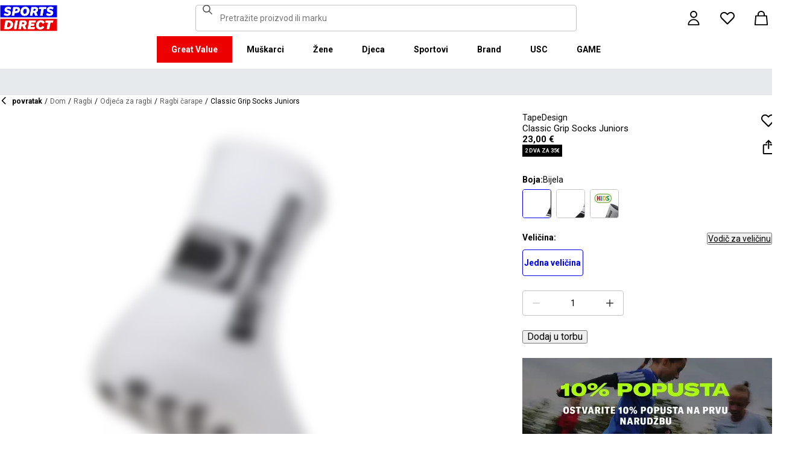

--- FILE ---
content_type: application/javascript; charset=utf-8
request_url: https://www.sportsdirect.hr/_next/static/chunks/app/global-error-5636f9fe9e114326.js
body_size: 4266
content:
try{!function(){var e="undefined"!=typeof window?window:"undefined"!=typeof global?global:"undefined"!=typeof globalThis?globalThis:"undefined"!=typeof self?self:{},t=(new e.Error).stack;t&&(e._sentryDebugIds=e._sentryDebugIds||{},e._sentryDebugIds[t]="bd3e96df-1943-4fea-9eec-87635872f5a3",e._sentryDebugIdIdentifier="sentry-dbid-bd3e96df-1943-4fea-9eec-87635872f5a3")}()}catch(e){}(self.webpackChunk_N_E=self.webpackChunk_N_E||[]).push([[4219],{1012:e=>{e.exports={root:"Button_root__iZF6l",isFunctional:"Button_isFunctional__QZALP",label:"Button_label__gHSoO",primary:"Button_primary__fIOgP",white:"Button_white___qfwo",black:"Button_black__glkGH",secondary:"Button_secondary__MLXHt",tertiary:"Button_tertiary__RnlO8",link:"Button_link__7pOLE",sale:"Button_sale__sDs_h",transaction:"Button_transaction__fhNns",isFullWidth:"Button_isFullWidth__hVex8",isLoading:"Button_isLoading__kKsE7",loader:"Button_loader__Ah3bh",progress:"Button_progress__oFMrZ"}},11690:e=>{e.exports={container:"Container_container__WyjjB",xl:"Container_xl__2fBsY",isFullWidthMobile:"Container_isFullWidthMobile__d37xF",padded:"Container_padded__EmEvx"}},16853:(e,t,r)=>{"use strict";r.d(t,{R:()=>i});var n=r(7487),o=r(95180),a=r(63665),_=r.n(a);let i=e=>{let{social:t}=e;return(0,n.jsx)("div",{className:_().root,children:Object.entries(t).map(e=>{let[t,r]=e;return(0,n.jsx)("a",{"aria-label":t,className:_().link,href:r,target:"_blank",children:(0,n.jsx)(o.I,{color:"black",className:_().logo,name:t})},t)})})}},18959:e=>{e.exports={container:"ErrorView_container__n_CqK"}},26404:(e,t,r)=>{"use strict";r.d(t,{$:()=>i});var n=r(7487),o=r(68375),a=r(93146),_=r.n(a);let i=e=>{let{children:t}=e,r=o.Children.toArray(t).filter(e=>"string"==typeof e).join("");return(0,n.jsx)("span",{className:_().root,"data-text":r,children:t})}},31722:(e,t,r)=>{"use strict";r.d(t,{Link:()=>h});var n=r(7487),o=r(32565),a=r(98767),_=r(31157),i=r(56563),c=r(1347),l=r(25086),s=r.n(l),d=r(62628),u=r.n(d);let h=e=>{let{"aria-label":t,"data-testid":r,role:i,"aria-checked":l,children:d,className:h,href:I="",id:m,localeOverride:x,onClick:f,onKeyUp:b,onMouseEnter:k,onMouseLeave:y,onPointerEnter:g,onPointerLeave:C,onTouchEnd:w,onBlur:v,onFocus:j,onNavigate:S,prefetch:B=!1,scroll:z,style:L,tabIndex:E,title:F,rel:N}=e,O=(0,_.f)();if(!I)return(0,n.jsx)("span",{className:(0,c.cx)(u().root,h),style:L,children:d});let T=p({href:I,localeOverride:x,storeConfig:O}),D=/^https?:|^mailto:|^tel:/.test(I),W={onClick:D?e=>{o.zS.externalLinkClicked({target:"_blank",url:I}),null==f||f(e)}:f,onKeyUp:b,onMouseEnter:k,onMouseLeave:y,onPointerEnter:g,onPointerLeave:C,onTouchEnd:w,onFocus:j,onBlur:v};return D?(0,n.jsx)("a",{"aria-label":t,className:(0,c.cx)(u().root,h),"data-testid":r,href:I,id:m,rel:(null==N?void 0:N.includes("noreferrer"))?N:"".concat(null!=N?N:""," noreferrer").trim(),style:L,tabIndex:E,target:"_blank",title:F,role:i,...void 0!==l?{"aria-checked":l}:{},...W,children:d}):a._K.NEXT_PUBLIC_DISABLE_SPA_CLIENT_ROUTING?(0,n.jsx)("a",{"aria-label":t,className:(0,c.cx)(u().root,h),"data-testid":r,href:T,id:m,style:L,tabIndex:E,title:F,rel:N,role:i,...void 0!==l?{"aria-checked":l}:{},...W,children:d}):T?(0,n.jsx)(s(),{"aria-label":t,className:(0,c.cx)(u().root,h),"data-testid":r,href:T,id:m,prefetch:B,scroll:void 0!==z?z:!I.includes("#colcode"),style:L,tabIndex:E,title:F,rel:N,role:i,onNavigate:S,...void 0!==l?{"aria-checked":l}:{},...W,children:d}):null},p=e=>{let{href:t,localeOverride:r,storeConfig:n}=e,{defaultLocale:o,locale:a,localePrefix:_,locales:c}=n;if(!r||c.includes(r)){if(r&&c.includes(r))return(0,i.j)("/".concat(r,"/").concat(t));switch(_){case"always":return(0,i.j)("/".concat(a,"/").concat(t));case"as-needed":return a===o?t:(0,i.j)("/".concat(a,"/").concat(t));default:return t}}}},47098:(e,t,r)=>{"use strict";r.d(t,{Button:()=>h});var n=r(7487),o=r(31157),a=r(1347),_=r(68375),i=r(95180),c=r(31722),l=r(26404),s=r(45283),d=r(1012),u=r.n(d);let h=(0,_.forwardRef)((e,t)=>{let{children:r,className:a,color:_,isEditorial:d=!1,isFullWidth:h,isLoading:I,isSuccess:m,loadingText:x,successText:f,variant:b,href:k,disabled:y,...g}=e,{theme:C}=(0,o.f)(),w=void 0!==k,v=I&&x?x:m&&f?f:r,j={className:p({className:a,color:_,isEditorial:d,isFullWidth:h,isLoading:I,variant:b}),ref:t},S=(0,n.jsxs)(n.Fragment,{children:[I&&(0,n.jsx)("div",{className:u().loader}),(0,n.jsxs)(s.o,{component:"span",variant:"body2",className:u().label,children:[m&&(0,n.jsx)(i.I,{size:"inherit",name:"checkmark"}),["flannels","usc","cruisefashion","fraserspx"].includes(C)&&"tertiary"===b?(0,n.jsx)(l.$,{children:v}):(0,n.jsx)("span",{children:v})]})]});if(w&&!y)return(0,n.jsx)(c.Link,{...j,...g,href:k,children:S});if(!w||!y)return(0,n.jsx)("button",{...j,...g,disabled:y,children:S});{let{onClick:e,role:t,...r}=g;return(0,n.jsx)("span",{...j,...r,"aria-disabled":!0,role:"link",children:S})}});h.displayName="Button";let p=(0,a.F)(u().root,{variants:{color:{white:u().white,black:u().black},isEditorial:{false:u().isFunctional},isFullWidth:{true:u().isFullWidth},isLoading:{true:u().isLoading},variant:{primary:u().primary,secondary:u().secondary,tertiary:u().tertiary,link:u().link,sale:u().sale,transaction:u().transaction}},defaultVariants:{variant:"primary"}})},48829:(e,t,r)=>{"use strict";r.r(t),r.d(t,{default:()=>_});var n=r(7487),o=r(92079),a=r(74516);function _(e){let{error:t}=e,{theme:r,defaultLocale:_}=a.i,i=_.split("-")[0];return(0,n.jsx)("html",{lang:i,className:r,children:(0,n.jsx)("body",{children:(0,n.jsx)(o.E,{statusCode:"500",error:t})})})}},56563:(e,t,r)=>{"use strict";r.d(t,{j:()=>n});let n=e=>e.replace(/(https?:\/\/)|(\/)+/g,"$1$2")},56916:(e,t,r)=>{"use strict";r.d(t,{m:()=>i});var n=r(7487),o=r(1347),a=r(11690),_=r.n(a);let i=e=>{let{className:t,children:r,style:a,isFullWidthMobile:i=!1,xl:c=!1,padded:l=!1,"data-testid":s,...d}=e;return(0,n.jsx)("div",{style:a,className:(0,o.cx)(t,_().container,c&&_().xl,i&&_().isFullWidthMobile,l&&_().padded),"data-testid":s||"container",...d,children:r})}},62628:e=>{e.exports={root:"Link_root__TBCX5"}},63665:e=>{e.exports={root:"SocialLinks_root___8gHs",link:"SocialLinks_link__qMw87",logo:"SocialLinks_logo__Bfx2i"}},63693:(e,t,r)=>{Promise.resolve().then(r.bind(r,48829))},65705:(e,t,r)=>{"use strict";r.d(t,{Error:()=>p});var n=r(7487),o=r(22974),a=r(31157),_=r(78858),i=r(68375),c=r(47098),l=r(56916),s=r(88628),d=r(45283),u=r(16853);let h="true"!==r(37811).env.VITEST?"\n    .errorContainer {\n      display: flex;\n      flex-direction: column;\n      gap: var(--spacing-15);\n    \n      @media only screen and (width >= 768px) {\n        gap: var(--spacing-11);\n      }\n    }\n    \n    .errorButton {\n      @media only screen and (width >= 768px) {\n        max-width: 340px;\n      }\n    }\n":"",p=e=>{let{statusCode:t,error:r}=e,{t:p}=(0,_.Bd)(),{paths:{help:I,social:m}}=(0,a.f)();return(0,i.useEffect)(()=>{r&&(0,o.Cp)(r)},[r]),(0,n.jsxs)(n.Fragment,{children:[(0,n.jsx)("style",{children:h}),(0,n.jsxs)(l.m,{className:"errorContainer","data-testid":"error-view",xl:!0,children:[(0,n.jsx)(d.o,{variant:"heading2",component:s.OutlineHeading,"data-testid":"".concat(t,"-title"),children:p("404"===t?"404Title":"500Title")}),(0,n.jsx)(d.o,{children:"404"===t?(0,n.jsxs)(n.Fragment,{children:[p("404Caption"),(0,n.jsx)("br",{}),p("404CaptionAddition")]}):p("500Caption")}),(0,n.jsx)(c.Button,{className:"errorButton",href:I,type:"button",variant:"primary","data-testid":"contactus-button",isFullWidth:!0,children:p("contactUs")}),(0,n.jsx)(u.R,{social:m})]})]})}},67202:e=>{e.exports={root:"Icon_root__oPMmF",account:"Icon_account__QEwYY",accountOutline:"Icon_accountOutline__gBAHm",arrowLeft:"Icon_arrowLeft__nhCHw",arrowRight:"Icon_arrowRight__BJ0XZ",arrowUpRight:"Icon_arrowUpRight__vAC_i",basket:"Icon_basket__6m44B",basketOutline:"Icon_basketOutline__YLlpu",box:"Icon_box__aHTjD",chat:"Icon_chat__hKCws",checkmark:"Icon_checkmark__aEpHr",checkmarkCircle:"Icon_checkmarkCircle__duiDn",chevron:"Icon_chevron__1gS96",chevronDown:"Icon_chevronDown__cfN0W",chevronLeft:"Icon_chevronLeft__OI8GB",chevronRight:"Icon_chevronRight__Fqurw",chevronUp:"Icon_chevronUp__Cw8fE",clock:"Icon_clock__mUzGY",close:"Icon_close__965kM",closeThick:"Icon_closeThick__JzSSC",copy:"Icon_copy__u6Xlw",email:"Icon_email__3pSNK",error:"Icon_error__P0dxu",errorFilled:"Icon_errorFilled__1yrYH",filters:"Icon_filters__HDf22",hamburger:"Icon_hamburger__asGYp",heart:"Icon_heart__az4Mm",heartOutline:"Icon_heartOutline__PQ9uD",house:"Icon_house__wDmt9",list:"Icon_list__xKm_G",lock:"Icon_lock__LDf_r",lock2:"Icon_lock2__xRhu3",logout:"Icon_logout__OytWN",minus:"Icon_minus__Cq_kd",pin:"Icon_pin__shW9L",pinOutline:"Icon_pinOutline__lVdDH",plus:"Icon_plus__c3m9l",post:"Icon_post__7xITj",print:"Icon_print__MXyNa",profilePic:"Icon_profilePic__mOXjZ",search:"Icon_search__RG7NQ",share:"Icon_share__abctx",star:"Icon_star__Qtua_",threeSixty:"Icon_threeSixty__VCaBr",thumbsDown:"Icon_thumbsDown__IXbtd",thumbsUp:"Icon_thumbsUp__CBlm4",trash:"Icon_trash__dQeH7",trashFilled:"Icon_trashFilled__lXrBq",pen:"Icon_pen__FW0fn",applepay:"Icon_applepay__0_NK5",bizum:"Icon_bizum__yBzDt",card:"Icon_card__Bx8ht",cardCVC:"Icon_cardCVC__wEw7w",dankort:"Icon_dankort__L70v6",FBF:"Icon_FBF__2VQ3m",grabPay:"Icon_grabPay__U1OCQ",fpx:"Icon_fpx__vUWXj",ideal:"Icon_ideal__WFE1l",mobilepay:"Icon_mobilepay__tJ9XD",grabpay:"Icon_grabpay__YydFc",paypal:"Icon_paypal__d9xIL",bancontact:"Icon_bancontact__Fu52z",frasersplus:"Icon_frasersplus__y8Peq",facebook:"Icon_facebook__tRzEt",instagram:"Icon_instagram__TUqEQ",pinterest:"Icon_pinterest__viEX4",tiktok:"Icon_tiktok__Awx1k",twitter:"Icon_twitter__qTr29",youtube:"Icon_youtube__5PTr4",play:"Icon_play__ZrwFS",addMultiple:"Icon_addMultiple__Pe6x6",qrCode:"Icon_qrCode__w0SyB",inheritSize:"Icon_inheritSize__eRXl_",extraLargeLandscapeSize:"Icon_extraLargeLandscapeSize__RmTTx",extraLargeSize:"Icon_extraLargeSize__JzNAJ",largeSize:"Icon_largeSize__SWlzm",mediumLargeSize:"Icon_mediumLargeSize__G7ZiC",mediumSize:"Icon_mediumSize__IULAV",smallSize:"Icon_smallSize__bpJEH",smallMediumSize:"Icon_smallMediumSize__Q1jeO",extraSmallSize:"Icon_extraSmallSize__Sx9kk",extraExtraSmallSize:"Icon_extraExtraSmallSize__Hq3T_",errorColor:"Icon_errorColor__6W3_K",inheritColor:"Icon_inheritColor__8gWzQ",primaryColor:"Icon_primaryColor__EzCc0",secondaryColor:"Icon_secondaryColor__k4bT9",successColor:"Icon_successColor__oHEeJ",warningColor:"Icon_warningColor__VsgEV",whiteColor:"Icon_whiteColor__cKc4Y",blackColor:"Icon_blackColor__VPUn1"}},92079:(e,t,r)=>{"use strict";r.d(t,{E:()=>c});var n=r(7487),o=r(56916),a=r(65705),_=r(18959),i=r.n(_);let c=e=>{let{statusCode:t,error:r}=e;return(0,n.jsx)(o.m,{className:i().container,children:(0,n.jsx)(a.Error,{statusCode:t,error:r})})}},93146:e=>{e.exports={root:"SafelyBoldOnHover_root__gd6ZD"}},95180:(e,t,r)=>{"use strict";r.d(t,{I:()=>i});var n=r(7487),o=r(1347),a=r(67202),_=r.n(a);let i=e=>{let{className:t,color:r,htmlColor:a,name:i,size:c="medium",testId:l,...s}=e;return(0,n.jsx)("span",{className:(0,o.cx)(t,_().root,_()["".concat(i)],{[_()["".concat(r,"Color")]]:r,[_()["".concat(a,"Color")]]:a,[_()["".concat(c,"Size")]]:c}),"data-testid":l||"".concat(i),style:{color:a},...s})}}},e=>{e.O(0,[9960,9607,4673,2457,2255,7580,7771,2752,6458,7358],()=>e(e.s=63693)),_N_E=e.O()}]);

--- FILE ---
content_type: application/javascript; charset=utf-8
request_url: https://www.sportsdirect.hr/_next/static/chunks/baa450f8-1f249bb24e6f5ceb.js
body_size: 24966
content:
try{!function(){var e="undefined"!=typeof window?window:"undefined"!=typeof global?global:"undefined"!=typeof globalThis?globalThis:"undefined"!=typeof self?self:{},t=(new e.Error).stack;t&&(e._sentryDebugIds=e._sentryDebugIds||{},e._sentryDebugIds[t]="24aa1b3e-99ef-42fd-a3de-ecacbfe1be4d",e._sentryDebugIdIdentifier="sentry-dbid-24aa1b3e-99ef-42fd-a3de-ecacbfe1be4d")}()}catch(e){}"use strict";(self.webpackChunk_N_E=self.webpackChunk_N_E||[]).push([[1910],{54406:(e,t,r)=>{let i;r.d(t,{XO:()=>r1,pc:()=>rV});var s,n,a,o,l,c=r(14698),u=r(23790),h=r(81153),d=r(39710),m=r(64434),g=r(42103),p=r(45763),_=r(14441),v=r(26921),f=r(70720),b=r(30048),w=r(71229),y=r(15747),S=r(79227),T=r(18482),x=r(19089),E=r(1709),M=r(56269),A=r(59878),C=r(30955),L=r(60097),P=r(43807),O=r(54837),R=r(38589),N=r(39509),k=r(55057),I=r(27747),U=r(6865),D=r(21380),B=r(47823),F=r(35581),$=r(58310),V=r(10016),G=r(36715),z=r(21229),H=r(5834),j=r(63529),W=r(96427),K=r(17881),X=r(91485),q=r.n(X);function J(e){return null!=e}function Z(e){let t=Object.keys(e);return 0===t.length?"":JSON.stringify((t=t.sort()).map(t=>[t,e[t]]))}!function(e){e[e.DELTA=0]="DELTA",e[e.CUMULATIVE=1]="CUMULATIVE"}(s||(s={})),function(e){e.COUNTER="COUNTER",e.GAUGE="GAUGE",e.HISTOGRAM="HISTOGRAM",e.UP_DOWN_COUNTER="UP_DOWN_COUNTER",e.OBSERVABLE_COUNTER="OBSERVABLE_COUNTER",e.OBSERVABLE_GAUGE="OBSERVABLE_GAUGE",e.OBSERVABLE_UP_DOWN_COUNTER="OBSERVABLE_UP_DOWN_COUNTER"}(n||(n={})),function(e){e[e.HISTOGRAM=0]="HISTOGRAM",e[e.EXPONENTIAL_HISTOGRAM=1]="EXPONENTIAL_HISTOGRAM",e[e.GAUGE=2]="GAUGE",e[e.SUM=3]="SUM"}(a||(a={}));class Q extends Error{constructor(e){super(e),Object.setPrototypeOf(this,Q.prototype)}}function Y(e,t){let r;return Promise.race([e,new Promise(function(e,i){r=setTimeout(function(){i(new Q("Operation timed out."))},t)})]).then(e=>(clearTimeout(r),e),e=>{throw clearTimeout(r),e})}async function ee(e){return Promise.all(e.map(async e=>{try{let t=await e;return{status:"fulfilled",value:t}}catch(e){return{status:"rejected",reason:e}}}))}function et(e){return"rejected"===e.status}function er(e,t){let r=[];return e.forEach(e=>{r.push(...t(e))}),r}!function(e){e[e.DROP=0]="DROP",e[e.SUM=1]="SUM",e[e.LAST_VALUE=2]="LAST_VALUE",e[e.HISTOGRAM=3]="HISTOGRAM",e[e.EXPONENTIAL_HISTOGRAM=4]="EXPONENTIAL_HISTOGRAM"}(o||(o={}));class ei{kind=o.DROP;createAccumulation(){}merge(e,t){}diff(e,t){}toMetricData(e,t,r,i){}}class es{startTime;_boundaries;_recordMinMax;_current;constructor(e,t,r=!0,i=function(e){let t=e.map(()=>0);return t.push(0),{buckets:{boundaries:e,counts:t},sum:0,count:0,hasMinMax:!1,min:1/0,max:-1/0}}(t)){this.startTime=e,this._boundaries=t,this._recordMinMax=r,this._current=i}record(e){if(Number.isNaN(e))return;this._current.count+=1,this._current.sum+=e,this._recordMinMax&&(this._current.min=Math.min(e,this._current.min),this._current.max=Math.max(e,this._current.max),this._current.hasMinMax=!0);let t=function(e,t){let r=0,i=e.length-1,s=e.length;for(;i>=r;){let n=r+Math.trunc((i-r)/2);e[n]<t?r=n+1:(s=n,i=n-1)}return s}(this._boundaries,e);this._current.buckets.counts[t]+=1}setStartTime(e){this.startTime=e}toPointValue(){return this._current}}class en{_boundaries;_recordMinMax;kind=o.HISTOGRAM;constructor(e,t){this._boundaries=e,this._recordMinMax=t}createAccumulation(e){return new es(e,this._boundaries,this._recordMinMax)}merge(e,t){let r=e.toPointValue(),i=t.toPointValue(),s=r.buckets.counts,n=i.buckets.counts,a=Array(s.length);for(let e=0;e<s.length;e++)a[e]=s[e]+n[e];let o=1/0,l=-1/0;return this._recordMinMax&&(r.hasMinMax&&i.hasMinMax?(o=Math.min(r.min,i.min),l=Math.max(r.max,i.max)):r.hasMinMax?(o=r.min,l=r.max):i.hasMinMax&&(o=i.min,l=i.max)),new es(e.startTime,r.buckets.boundaries,this._recordMinMax,{buckets:{boundaries:r.buckets.boundaries,counts:a},count:r.count+i.count,sum:r.sum+i.sum,hasMinMax:this._recordMinMax&&(r.hasMinMax||i.hasMinMax),min:o,max:l})}diff(e,t){let r=e.toPointValue(),i=t.toPointValue(),s=r.buckets.counts,n=i.buckets.counts,a=Array(s.length);for(let e=0;e<s.length;e++)a[e]=n[e]-s[e];return new es(t.startTime,r.buckets.boundaries,this._recordMinMax,{buckets:{boundaries:r.buckets.boundaries,counts:a},count:i.count-r.count,sum:i.sum-r.sum,hasMinMax:!1,min:1/0,max:-1/0})}toMetricData(e,t,r,i){return{descriptor:e,aggregationTemporality:t,dataPointType:a.HISTOGRAM,dataPoints:r.map(([t,r])=>{let s=r.toPointValue(),a=e.type===n.GAUGE||e.type===n.UP_DOWN_COUNTER||e.type===n.OBSERVABLE_GAUGE||e.type===n.OBSERVABLE_UP_DOWN_COUNTER;return{attributes:t,startTime:r.startTime,endTime:i,value:{min:s.hasMinMax?s.min:void 0,max:s.hasMinMax?s.max:void 0,sum:a?void 0:s.sum,buckets:s.buckets,count:s.count}}})}}}class ea{backing;indexBase;indexStart;indexEnd;constructor(e=new eo,t=0,r=0,i=0){this.backing=e,this.indexBase=t,this.indexStart=r,this.indexEnd=i}get offset(){return this.indexStart}get length(){return 0===this.backing.length||this.indexEnd===this.indexStart&&0===this.at(0)?0:this.indexEnd-this.indexStart+1}counts(){return Array.from({length:this.length},(e,t)=>this.at(t))}at(e){let t=this.indexBase-this.indexStart;return e<t&&(e+=this.backing.length),e-=t,this.backing.countAt(e)}incrementBucket(e,t){this.backing.increment(e,t)}decrementBucket(e,t){this.backing.decrement(e,t)}trim(){for(let e=0;e<this.length;e++)if(0!==this.at(e)){this.indexStart+=e;break}else if(e===this.length-1){this.indexStart=this.indexEnd=this.indexBase=0;return}for(let e=this.length-1;e>=0;e--)if(0!==this.at(e)){this.indexEnd-=this.length-e-1;break}this._rotate()}downscale(e){this._rotate();let t=1+this.indexEnd-this.indexStart,r=1<<e,i=0,s=0;for(let e=this.indexStart;e<=this.indexEnd;){let n=e%r;n<0&&(n+=r);for(let a=n;a<r&&i<t;a++)this._relocateBucket(s,i),i++,e++;s++}this.indexStart>>=e,this.indexEnd>>=e,this.indexBase=this.indexStart}clone(){return new ea(this.backing.clone(),this.indexBase,this.indexStart,this.indexEnd)}_rotate(){let e=this.indexBase-this.indexStart;0!==e&&(e>0?(this.backing.reverse(0,this.backing.length),this.backing.reverse(0,e),this.backing.reverse(e,this.backing.length)):(this.backing.reverse(0,this.backing.length),this.backing.reverse(0,this.backing.length+e)),this.indexBase=this.indexStart)}_relocateBucket(e,t){e!==t&&this.incrementBucket(e,this.backing.emptyBucket(t))}}class eo{_counts;constructor(e=[0]){this._counts=e}get length(){return this._counts.length}countAt(e){return this._counts[e]}growTo(e,t,r){let i=Array(e).fill(0);i.splice(r,this._counts.length-t,...this._counts.slice(t)),i.splice(0,t,...this._counts.slice(0,t)),this._counts=i}reverse(e,t){let r=Math.floor((e+t)/2)-e;for(let i=0;i<r;i++){let r=this._counts[e+i];this._counts[e+i]=this._counts[t-i-1],this._counts[t-i-1]=r}}emptyBucket(e){let t=this._counts[e];return this._counts[e]=0,t}increment(e,t){this._counts[e]+=t}decrement(e,t){this._counts[e]>=t?this._counts[e]-=t:this._counts[e]=0}clone(){return new eo([...this._counts])}}function el(e){let t=new DataView(new ArrayBuffer(8));return t.setFloat64(0,e),((0x7ff00000&t.getUint32(0))>>20)-1023}function ec(e){let t=new DataView(new ArrayBuffer(8));t.setFloat64(0,e);let r=t.getUint32(0);return(1048575&r)*0x100000000+t.getUint32(4)}function eu(e,t){return 0===e||e===1/0||e===-1/0||Number.isNaN(e)?e:e*Math.pow(2,t)}class eh extends Error{}class ed{_shift;constructor(e){this._shift=-e}mapToIndex(e){return e<22250738585072014e-324?this._minNormalLowerBoundaryIndex():el(e)+this._rightShift(ec(e)-1,52)>>this._shift}lowerBoundary(e){let t=this._minNormalLowerBoundaryIndex();if(e<t)throw new eh(`underflow: ${e} is < minimum lower boundary: ${t}`);let r=this._maxNormalLowerBoundaryIndex();if(e>r)throw new eh(`overflow: ${e} is > maximum lower boundary: ${r}`);return eu(1,e<<this._shift)}get scale(){return 0===this._shift?0:-this._shift}_minNormalLowerBoundaryIndex(){let e=-1022>>this._shift;return this._shift<2&&e--,e}_maxNormalLowerBoundaryIndex(){return 1023>>this._shift}_rightShift(e,t){return Math.floor(e*Math.pow(2,-t))}}class em{_scale;_scaleFactor;_inverseFactor;constructor(e){this._scale=e,this._scaleFactor=eu(Math.LOG2E,e),this._inverseFactor=eu(Math.LN2,-e)}mapToIndex(e){if(e<=22250738585072014e-324)return this._minNormalLowerBoundaryIndex()-1;if(0===ec(e))return(el(e)<<this._scale)-1;let t=Math.floor(Math.log(e)*this._scaleFactor),r=this._maxNormalLowerBoundaryIndex();return t>=r?r:t}lowerBoundary(e){let t=this._maxNormalLowerBoundaryIndex();if(e>=t){if(e===t)return 2*Math.exp((e-(1<<this._scale))/this._scaleFactor);throw new eh(`overflow: ${e} is > maximum lower boundary: ${t}`)}let r=this._minNormalLowerBoundaryIndex();if(e<=r){if(e===r)return 22250738585072014e-324;if(e===r-1)return Math.exp((e+(1<<this._scale))/this._scaleFactor)/2;throw new eh(`overflow: ${e} is < minimum lower boundary: ${r}`)}return Math.exp(e*this._inverseFactor)}get scale(){return this._scale}_minNormalLowerBoundaryIndex(){return -1022<<this._scale}_maxNormalLowerBoundaryIndex(){return(1024<<this._scale)-1}}let eg=Array.from({length:31},(e,t)=>t>10?new em(t-10):new ed(t-10));function ep(e){if(e>20||e<-10)throw new eh(`expected scale >= -10 && <= 20, got: ${e}`);return eg[e+10]}class e_{low;high;static combine(e,t){return new e_(Math.min(e.low,t.low),Math.max(e.high,t.high))}constructor(e,t){this.low=e,this.high=t}}class ev{startTime;_maxSize;_recordMinMax;_sum;_count;_zeroCount;_min;_max;_positive;_negative;_mapping;constructor(e=e,t=160,r=!0,i=0,s=0,n=0,a=1/0,o=-1/0,l=new ea,u=new ea,h=ep(20)){this.startTime=e,this._maxSize=t,this._recordMinMax=r,this._sum=i,this._count=s,this._zeroCount=n,this._min=a,this._max=o,this._positive=l,this._negative=u,this._mapping=h,this._maxSize<2&&(c.s.warn(`Exponential Histogram Max Size set to ${this._maxSize}, \
                changing to the minimum size of: 2`),this._maxSize=2)}record(e){this.updateByIncrement(e,1)}setStartTime(e){this.startTime=e}toPointValue(){return{hasMinMax:this._recordMinMax,min:this.min,max:this.max,sum:this.sum,positive:{offset:this.positive.offset,bucketCounts:this.positive.counts()},negative:{offset:this.negative.offset,bucketCounts:this.negative.counts()},count:this.count,scale:this.scale,zeroCount:this.zeroCount}}get sum(){return this._sum}get min(){return this._min}get max(){return this._max}get count(){return this._count}get zeroCount(){return this._zeroCount}get scale(){return this._count===this._zeroCount?0:this._mapping.scale}get positive(){return this._positive}get negative(){return this._negative}updateByIncrement(e,t){if(!Number.isNaN(e)){if(e>this._max&&(this._max=e),e<this._min&&(this._min=e),this._count+=t,0===e){this._zeroCount+=t;return}this._sum+=e*t,e>0?this._updateBuckets(this._positive,e,t):this._updateBuckets(this._negative,-e,t)}}merge(e){0===this._count?(this._min=e.min,this._max=e.max):0!==e.count&&(e.min<this.min&&(this._min=e.min),e.max>this.max&&(this._max=e.max)),this.startTime=e.startTime,this._sum+=e.sum,this._count+=e.count,this._zeroCount+=e.zeroCount;let t=this._minScale(e);this._downscale(this.scale-t),this._mergeBuckets(this.positive,e,e.positive,t),this._mergeBuckets(this.negative,e,e.negative,t)}diff(e){this._min=1/0,this._max=-1/0,this._sum-=e.sum,this._count-=e.count,this._zeroCount-=e.zeroCount;let t=this._minScale(e);this._downscale(this.scale-t),this._diffBuckets(this.positive,e,e.positive,t),this._diffBuckets(this.negative,e,e.negative,t)}clone(){return new ev(this.startTime,this._maxSize,this._recordMinMax,this._sum,this._count,this._zeroCount,this._min,this._max,this.positive.clone(),this.negative.clone(),this._mapping)}_updateBuckets(e,t,r){let i=this._mapping.mapToIndex(t),s=!1,n=0,a=0;if(0===e.length?(e.indexStart=i,e.indexEnd=e.indexStart,e.indexBase=e.indexStart):i<e.indexStart&&e.indexEnd-i>=this._maxSize?(s=!0,a=i,n=e.indexEnd):i>e.indexEnd&&i-e.indexStart>=this._maxSize&&(s=!0,a=e.indexStart,n=i),s){let e=this._changeScale(n,a);this._downscale(e),i=this._mapping.mapToIndex(t)}this._incrementIndexBy(e,i,r)}_incrementIndexBy(e,t,r){if(0===r)return;if(0===e.length&&(e.indexStart=e.indexEnd=e.indexBase=t),t<e.indexStart){let r=e.indexEnd-t;r>=e.backing.length&&this._grow(e,r+1),e.indexStart=t}else if(t>e.indexEnd){let r=t-e.indexStart;r>=e.backing.length&&this._grow(e,r+1),e.indexEnd=t}let i=t-e.indexBase;i<0&&(i+=e.backing.length),e.incrementBucket(i,r)}_grow(e,t){var r;let i=e.backing.length,s=e.indexBase-e.indexStart,n=(r=t,r--,r|=r>>1,r|=r>>2,r|=r>>4,r|=r>>8,r|=r>>16,++r);n>this._maxSize&&(n=this._maxSize);let a=n-s;e.backing.growTo(n,i-s,a)}_changeScale(e,t){let r=0;for(;e-t>=this._maxSize;)e>>=1,t>>=1,r++;return r}_downscale(e){if(0===e)return;if(e<0)throw Error(`impossible change of scale: ${this.scale}`);let t=this._mapping.scale-e;this._positive.downscale(e),this._negative.downscale(e),this._mapping=ep(t)}_minScale(e){let t=Math.min(this.scale,e.scale),r=e_.combine(this._highLowAtScale(this.positive,this.scale,t),this._highLowAtScale(e.positive,e.scale,t)),i=e_.combine(this._highLowAtScale(this.negative,this.scale,t),this._highLowAtScale(e.negative,e.scale,t));return Math.min(t-this._changeScale(r.high,r.low),t-this._changeScale(i.high,i.low))}_highLowAtScale(e,t,r){if(0===e.length)return new e_(0,-1);let i=t-r;return new e_(e.indexStart>>i,e.indexEnd>>i)}_mergeBuckets(e,t,r,i){let s=r.offset,n=t.scale-i;for(let t=0;t<r.length;t++)this._incrementIndexBy(e,s+t>>n,r.at(t))}_diffBuckets(e,t,r,i){let s=r.offset,n=t.scale-i;for(let t=0;t<r.length;t++){let i=(s+t>>n)-e.indexBase;i<0&&(i+=e.backing.length),e.decrementBucket(i,r.at(t))}e.trim()}}class ef{_maxSize;_recordMinMax;kind=o.EXPONENTIAL_HISTOGRAM;constructor(e,t){this._maxSize=e,this._recordMinMax=t}createAccumulation(e){return new ev(e,this._maxSize,this._recordMinMax)}merge(e,t){let r=t.clone();return r.merge(e),r}diff(e,t){let r=t.clone();return r.diff(e),r}toMetricData(e,t,r,i){return{descriptor:e,aggregationTemporality:t,dataPointType:a.EXPONENTIAL_HISTOGRAM,dataPoints:r.map(([t,r])=>{let s=r.toPointValue(),a=e.type===n.GAUGE||e.type===n.UP_DOWN_COUNTER||e.type===n.OBSERVABLE_GAUGE||e.type===n.OBSERVABLE_UP_DOWN_COUNTER;return{attributes:t,startTime:r.startTime,endTime:i,value:{min:s.hasMinMax?s.min:void 0,max:s.hasMinMax?s.max:void 0,sum:a?void 0:s.sum,positive:{offset:s.positive.offset,bucketCounts:s.positive.bucketCounts},negative:{offset:s.negative.offset,bucketCounts:s.negative.bucketCounts},count:s.count,scale:s.scale,zeroCount:s.zeroCount}}})}}}class eb{startTime;_current;sampleTime;constructor(e,t=0,r=[0,0]){this.startTime=e,this._current=t,this.sampleTime=r}record(e){this._current=e,this.sampleTime=(0,O.lg)(Date.now())}setStartTime(e){this.startTime=e}toPointValue(){return this._current}}class ew{kind=o.LAST_VALUE;createAccumulation(e){return new eb(e)}merge(e,t){let r=(0,O.w_)(t.sampleTime)>=(0,O.w_)(e.sampleTime)?t:e;return new eb(e.startTime,r.toPointValue(),r.sampleTime)}diff(e,t){let r=(0,O.w_)(t.sampleTime)>=(0,O.w_)(e.sampleTime)?t:e;return new eb(t.startTime,r.toPointValue(),r.sampleTime)}toMetricData(e,t,r,i){return{descriptor:e,aggregationTemporality:t,dataPointType:a.GAUGE,dataPoints:r.map(([e,t])=>({attributes:e,startTime:t.startTime,endTime:i,value:t.toPointValue()}))}}}class ey{startTime;monotonic;_current;reset;constructor(e,t,r=0,i=!1){this.startTime=e,this.monotonic=t,this._current=r,this.reset=i}record(e){this.monotonic&&e<0||(this._current+=e)}setStartTime(e){this.startTime=e}toPointValue(){return this._current}}class eS{monotonic;kind=o.SUM;constructor(e){this.monotonic=e}createAccumulation(e){return new ey(e,this.monotonic)}merge(e,t){let r=e.toPointValue(),i=t.toPointValue();return t.reset?new ey(t.startTime,this.monotonic,i,t.reset):new ey(e.startTime,this.monotonic,r+i)}diff(e,t){let r=e.toPointValue(),i=t.toPointValue();return this.monotonic&&r>i?new ey(t.startTime,this.monotonic,i,!0):new ey(t.startTime,this.monotonic,i-r)}toMetricData(e,t,r,i){return{descriptor:e,aggregationTemporality:t,dataPointType:a.SUM,dataPoints:r.map(([e,t])=>({attributes:e,startTime:t.startTime,endTime:i,value:t.toPointValue()})),isMonotonic:this.monotonic}}}class eT{static DEFAULT_INSTANCE=new ei;createAggregator(e){return eT.DEFAULT_INSTANCE}}class ex{static MONOTONIC_INSTANCE=new eS(!0);static NON_MONOTONIC_INSTANCE=new eS(!1);createAggregator(e){switch(e.type){case n.COUNTER:case n.OBSERVABLE_COUNTER:case n.HISTOGRAM:return ex.MONOTONIC_INSTANCE;default:return ex.NON_MONOTONIC_INSTANCE}}}class eE{static DEFAULT_INSTANCE=new ew;createAggregator(e){return eE.DEFAULT_INSTANCE}}class eM{static DEFAULT_INSTANCE=new en([0,5,10,25,50,75,100,250,500,750,1e3,2500,5e3,7500,1e4],!0);createAggregator(e){return eM.DEFAULT_INSTANCE}}class eA{_recordMinMax;_boundaries;constructor(e,t=!0){if(this._recordMinMax=t,null==e)throw Error("ExplicitBucketHistogramAggregation should be created with explicit boundaries, if a single bucket histogram is required, please pass an empty array");let r=(e=(e=e.concat()).sort((e,t)=>e-t)).lastIndexOf(-1/0),i=e.indexOf(1/0);-1===i&&(i=void 0),this._boundaries=e.slice(r+1,i)}createAggregator(e){return new en(this._boundaries,this._recordMinMax)}}class eC{_maxSize;_recordMinMax;constructor(e=160,t=!0){this._maxSize=e,this._recordMinMax=t}createAggregator(e){return new ef(this._maxSize,this._recordMinMax)}}class eL{_resolve(e){switch(e.type){case n.COUNTER:case n.UP_DOWN_COUNTER:case n.OBSERVABLE_COUNTER:case n.OBSERVABLE_UP_DOWN_COUNTER:return eO;case n.GAUGE:case n.OBSERVABLE_GAUGE:return eR;case n.HISTOGRAM:if(e.advice.explicitBucketBoundaries)return new eA(e.advice.explicitBucketBoundaries);return eN}return c.s.warn(`Unable to recognize instrument type: ${e.type}`),eP}createAggregator(e){return this._resolve(e).createAggregator(e)}}let eP=new eT,eO=new ex,eR=new eE,eN=new eM,ek=new eL;function eI(e){switch(e.type){case l.DEFAULT:return ek;case l.DROP:return eP;case l.SUM:return eO;case l.LAST_VALUE:return eR;case l.EXPONENTIAL_HISTOGRAM:return new eC(e.options?.maxSize,e.options?.recordMinMax);case l.EXPLICIT_BUCKET_HISTOGRAM:if(null==e.options)return eN;return new eA(e.options?.boundaries,e.options?.recordMinMax);default:throw Error("Unsupported Aggregation")}}!function(e){e[e.DEFAULT=0]="DEFAULT",e[e.DROP=1]="DROP",e[e.SUM=2]="SUM",e[e.LAST_VALUE=3]="LAST_VALUE",e[e.EXPLICIT_BUCKET_HISTOGRAM=4]="EXPLICIT_BUCKET_HISTOGRAM",e[e.EXPONENTIAL_HISTOGRAM=5]="EXPONENTIAL_HISTOGRAM"}(l||(l={}));let eU=e=>({type:l.DEFAULT}),eD=e=>s.CUMULATIVE;class eB{_shutdown=!1;_metricProducers;_sdkMetricProducer;_aggregationTemporalitySelector;_aggregationSelector;_cardinalitySelector;constructor(e){this._aggregationSelector=e?.aggregationSelector??eU,this._aggregationTemporalitySelector=e?.aggregationTemporalitySelector??eD,this._metricProducers=e?.metricProducers??[],this._cardinalitySelector=e?.cardinalitySelector}setMetricProducer(e){if(this._sdkMetricProducer)throw Error("MetricReader can not be bound to a MeterProvider again.");this._sdkMetricProducer=e,this.onInitialized()}selectAggregation(e){return this._aggregationSelector(e)}selectAggregationTemporality(e){return this._aggregationTemporalitySelector(e)}selectCardinalityLimit(e){return this._cardinalitySelector?this._cardinalitySelector(e):2e3}onInitialized(){}async collect(e){if(void 0===this._sdkMetricProducer)throw Error("MetricReader is not bound to a MetricProducer");if(this._shutdown)throw Error("MetricReader is shutdown");let[t,...r]=await Promise.all([this._sdkMetricProducer.collect({timeoutMillis:e?.timeoutMillis}),...this._metricProducers.map(t=>t.collect({timeoutMillis:e?.timeoutMillis}))]),i=t.errors.concat(er(r,e=>e.errors));return{resourceMetrics:{resource:t.resourceMetrics.resource,scopeMetrics:t.resourceMetrics.scopeMetrics.concat(er(r,e=>e.resourceMetrics.scopeMetrics))},errors:i}}async shutdown(e){if(this._shutdown)return void c.s.error("Cannot call shutdown twice.");e?.timeoutMillis==null?await this.onShutdown():await Y(this.onShutdown(),e.timeoutMillis),this._shutdown=!0}async forceFlush(e){return this._shutdown?void c.s.warn("Cannot forceFlush on already shutdown MetricReader."):e?.timeoutMillis==null?void await this.onForceFlush():void await Y(this.onForceFlush(),e.timeoutMillis)}}class eF extends eB{_interval;_exporter;_exportInterval;_exportTimeout;constructor(e){if(super({aggregationSelector:e.exporter.selectAggregation?.bind(e.exporter),aggregationTemporalitySelector:e.exporter.selectAggregationTemporality?.bind(e.exporter),metricProducers:e.metricProducers}),void 0!==e.exportIntervalMillis&&e.exportIntervalMillis<=0)throw Error("exportIntervalMillis must be greater than 0");if(void 0!==e.exportTimeoutMillis&&e.exportTimeoutMillis<=0)throw Error("exportTimeoutMillis must be greater than 0");if(void 0!==e.exportTimeoutMillis&&void 0!==e.exportIntervalMillis&&e.exportIntervalMillis<e.exportTimeoutMillis)throw Error("exportIntervalMillis must be greater than or equal to exportTimeoutMillis");this._exportInterval=e.exportIntervalMillis??6e4,this._exportTimeout=e.exportTimeoutMillis??3e4,this._exporter=e.exporter}async _runOnce(){try{await Y(this._doRun(),this._exportTimeout)}catch(e){if(e instanceof Q)return void c.s.error("Export took longer than %s milliseconds and timed out.",this._exportTimeout);(0,R.s)(e)}}async _doRun(){let{resourceMetrics:e,errors:t}=await this.collect({timeoutMillis:this._exportTimeout});if(t.length>0&&c.s.error("PeriodicExportingMetricReader: metrics collection errors",...t),e.resource.asyncAttributesPending)try{await e.resource.waitForAsyncAttributes?.()}catch(e){c.s.debug("Error while resolving async portion of resource: ",e),(0,R.s)(e)}if(0===e.scopeMetrics.length)return;let r=await N.mM._export(this._exporter,e);if(r.code!==k.V.SUCCESS)throw Error(`PeriodicExportingMetricReader: metrics export failed (error ${r.error})`)}onInitialized(){this._interval=setInterval(()=>{this._runOnce()},this._exportInterval),(0,I.K)(this._interval)}async onForceFlush(){await this._runOnce(),await this._exporter.forceFlush()}async onShutdown(){this._interval&&clearInterval(this._interval),await this.onForceFlush(),await this._exporter.shutdown()}}class e${_shutdown=!1;_temporalitySelector;constructor(e){this._temporalitySelector=e?.temporalitySelector??eD}export(e,t){return this._shutdown?void setImmediate(t,{code:k.V.FAILED}):e$._sendMetrics(e,t)}forceFlush(){return Promise.resolve()}selectAggregationTemporality(e){return this._temporalitySelector(e)}shutdown(){return this._shutdown=!0,Promise.resolve()}static _sendMetrics(e,t){for(let t of e.scopeMetrics)for(let e of t.metrics)console.dir({descriptor:e.descriptor,dataPointType:e.dataPointType,dataPoints:e.dataPoints},{depth:null});t({code:k.V.SUCCESS})}}class eV{_registeredViews=[];addView(e){this._registeredViews.push(e)}findViews(e,t){return this._registeredViews.filter(r=>this._matchInstrument(r.instrumentSelector,e)&&this._matchMeter(r.meterSelector,t))}_matchInstrument(e,t){return(void 0===e.getType()||t.type===e.getType())&&e.getNameFilter().match(t.name)&&e.getUnitFilter().match(t.unit)}_matchMeter(e,t){return e.getNameFilter().match(t.name)&&(void 0===t.version||e.getVersionFilter().match(t.version))&&(void 0===t.schemaUrl||e.getSchemaUrlFilter().match(t.schemaUrl))}}function eG(e,t,r){return null==e.match(ez)&&c.s.warn(`Invalid metric name: "${e}". The metric name should be a ASCII string with a length no greater than 255 characters.`),{name:e,type:t,description:r?.description??"",unit:r?.unit??"",valueType:r?.valueType??d.e.DOUBLE,advice:r?.advice??{}}}let ez=/^[a-z][a-z0-9_.\-/]{0,254}$/i;class eH{_writableMetricStorage;_descriptor;constructor(e,t){this._writableMetricStorage=e,this._descriptor=t}_record(e,t={},r=m._.active()){if("number"!=typeof e)return void c.s.warn(`non-number value provided to metric ${this._descriptor.name}: ${e}`);(this._descriptor.valueType!==d.e.INT||Number.isInteger(e)||(c.s.warn(`INT value type cannot accept a floating-point value for ${this._descriptor.name}, ignoring the fractional digits.`),Number.isInteger(e=Math.trunc(e))))&&this._writableMetricStorage.record(e,t,r,(0,O.lg)(Date.now()))}}class ej extends eH{add(e,t,r){this._record(e,t,r)}}class eW extends eH{add(e,t,r){if(e<0)return void c.s.warn(`negative value provided to counter ${this._descriptor.name}: ${e}`);this._record(e,t,r)}}class eK extends eH{record(e,t,r){this._record(e,t,r)}}class eX extends eH{record(e,t,r){if(e<0)return void c.s.warn(`negative value provided to histogram ${this._descriptor.name}: ${e}`);this._record(e,t,r)}}class eq{_observableRegistry;_metricStorages;_descriptor;constructor(e,t,r){this._observableRegistry=r,this._descriptor=e,this._metricStorages=t}addCallback(e){this._observableRegistry.addCallback(e,this)}removeCallback(e){this._observableRegistry.removeCallback(e,this)}}class eJ extends eq{}class eZ extends eq{}class eQ extends eq{}function eY(e){return e instanceof eq}class e0{_meterSharedState;constructor(e){this._meterSharedState=e}createGauge(e,t){let r=eG(e,n.GAUGE,t);return new eK(this._meterSharedState.registerMetricStorage(r),r)}createHistogram(e,t){let r=eG(e,n.HISTOGRAM,t);return new eX(this._meterSharedState.registerMetricStorage(r),r)}createCounter(e,t){let r=eG(e,n.COUNTER,t);return new eW(this._meterSharedState.registerMetricStorage(r),r)}createUpDownCounter(e,t){let r=eG(e,n.UP_DOWN_COUNTER,t);return new ej(this._meterSharedState.registerMetricStorage(r),r)}createObservableGauge(e,t){let r=eG(e,n.OBSERVABLE_GAUGE,t),i=this._meterSharedState.registerAsyncMetricStorage(r);return new eZ(r,i,this._meterSharedState.observableRegistry)}createObservableCounter(e,t){let r=eG(e,n.OBSERVABLE_COUNTER,t),i=this._meterSharedState.registerAsyncMetricStorage(r);return new eJ(r,i,this._meterSharedState.observableRegistry)}createObservableUpDownCounter(e,t){let r=eG(e,n.OBSERVABLE_UP_DOWN_COUNTER,t),i=this._meterSharedState.registerAsyncMetricStorage(r);return new eQ(r,i,this._meterSharedState.observableRegistry)}addBatchObservableCallback(e,t){this._meterSharedState.observableRegistry.addBatchCallback(e,t)}removeBatchObservableCallback(e,t){this._meterSharedState.observableRegistry.removeBatchCallback(e,t)}}class e1{_instrumentDescriptor;constructor(e){this._instrumentDescriptor=e}getInstrumentDescriptor(){return this._instrumentDescriptor}updateDescription(e){this._instrumentDescriptor=eG(this._instrumentDescriptor.name,this._instrumentDescriptor.type,{description:e,valueType:this._instrumentDescriptor.valueType,unit:this._instrumentDescriptor.unit,advice:this._instrumentDescriptor.advice})}}class e2{_hash;_valueMap=new Map;_keyMap=new Map;constructor(e){this._hash=e}get(e,t){return t??=this._hash(e),this._valueMap.get(t)}getOrDefault(e,t){let r=this._hash(e);if(this._valueMap.has(r))return this._valueMap.get(r);let i=t();return this._keyMap.has(r)||this._keyMap.set(r,e),this._valueMap.set(r,i),i}set(e,t,r){r??=this._hash(e),this._keyMap.has(r)||this._keyMap.set(r,e),this._valueMap.set(r,t)}has(e,t){return t??=this._hash(e),this._valueMap.has(t)}*keys(){let e=this._keyMap.entries(),t=e.next();for(;!0!==t.done;)yield[t.value[1],t.value[0]],t=e.next()}*entries(){let e=this._valueMap.entries(),t=e.next();for(;!0!==t.done;)yield[this._keyMap.get(t.value[0]),t.value[1],t.value[0]],t=e.next()}get size(){return this._valueMap.size}}class e3 extends e2{constructor(){super(Z)}}class e5{_aggregator;_activeCollectionStorage=new e3;_cumulativeMemoStorage=new e3;_cardinalityLimit;_overflowAttributes={"otel.metric.overflow":!0};_overflowHashCode;constructor(e,t){this._aggregator=e,this._cardinalityLimit=(t??2e3)-1,this._overflowHashCode=Z(this._overflowAttributes)}record(e,t,r,i){let s=this._activeCollectionStorage.get(t);if(!s){if(this._activeCollectionStorage.size>=this._cardinalityLimit){let t=this._activeCollectionStorage.getOrDefault(this._overflowAttributes,()=>this._aggregator.createAccumulation(i));t?.record(e);return}s=this._aggregator.createAccumulation(i),this._activeCollectionStorage.set(t,s)}s?.record(e)}batchCumulate(e,t){Array.from(e.entries()).forEach(([e,r,i])=>{let s=this._aggregator.createAccumulation(t);s?.record(r);let n=s;if(this._cumulativeMemoStorage.has(e,i)){let t=this._cumulativeMemoStorage.get(e,i);n=this._aggregator.diff(t,s)}else if(this._cumulativeMemoStorage.size>=this._cardinalityLimit&&(e=this._overflowAttributes,i=this._overflowHashCode,this._cumulativeMemoStorage.has(e,i))){let t=this._cumulativeMemoStorage.get(e,i);n=this._aggregator.diff(t,s)}if(this._activeCollectionStorage.has(e,i)){let t=this._activeCollectionStorage.get(e,i);n=this._aggregator.merge(t,n)}this._cumulativeMemoStorage.set(e,s,i),this._activeCollectionStorage.set(e,n,i)})}collect(){let e=this._activeCollectionStorage;return this._activeCollectionStorage=new e3,e}}class e4{_aggregator;_unreportedAccumulations=new Map;_reportHistory=new Map;constructor(e,t){this._aggregator=e,t.forEach(e=>{this._unreportedAccumulations.set(e,[])})}buildMetrics(e,t,r,i){let n;this._stashAccumulations(r);let a=this._getMergedUnreportedAccumulations(e),o=a;if(this._reportHistory.has(e)){let t=this._reportHistory.get(e),r=t.collectionTime;o=(n=t.aggregationTemporality)===s.CUMULATIVE?e4.merge(t.accumulations,a,this._aggregator):e4.calibrateStartTime(t.accumulations,a,r)}else n=e.selectAggregationTemporality(t.type);this._reportHistory.set(e,{accumulations:o,collectionTime:i,aggregationTemporality:n});let l=Array.from(o.entries());if(0!==l.length)return this._aggregator.toMetricData(t,n,l,i)}_stashAccumulations(e){for(let t of this._unreportedAccumulations.keys()){let r=this._unreportedAccumulations.get(t);void 0===r&&(r=[],this._unreportedAccumulations.set(t,r)),r.push(e)}}_getMergedUnreportedAccumulations(e){let t=new e3,r=this._unreportedAccumulations.get(e);if(this._unreportedAccumulations.set(e,[]),void 0===r)return t;for(let e of r)t=e4.merge(t,e,this._aggregator);return t}static merge(e,t,r){let i=t.entries(),s=i.next();for(;!0!==s.done;){let[t,n,a]=s.value;if(e.has(t,a)){let i=e.get(t,a),s=r.merge(i,n);e.set(t,s,a)}else e.set(t,n,a);s=i.next()}return e}static calibrateStartTime(e,t,r){for(let[i,s]of e.keys()){let e=t.get(i,s);e?.setStartTime(r)}return t}}class e8 extends e1{_attributesProcessor;_aggregationCardinalityLimit;_deltaMetricStorage;_temporalMetricStorage;constructor(e,t,r,i,s){super(e),this._attributesProcessor=r,this._aggregationCardinalityLimit=s,this._deltaMetricStorage=new e5(t,this._aggregationCardinalityLimit),this._temporalMetricStorage=new e4(t,i)}record(e,t){let r=new e3;Array.from(e.entries()).forEach(([e,t])=>{r.set(this._attributesProcessor.process(e),t)}),this._deltaMetricStorage.batchCumulate(r,t)}collect(e,t){let r=this._deltaMetricStorage.collect();return this._temporalMetricStorage.buildMetrics(e,this._instrumentDescriptor,r,t)}}function e7(e,t){let r="";return e.unit!==t.unit&&(r+=`	- Unit '${e.unit}' does not match '${t.unit}'
`),e.type!==t.type&&(r+=`	- Type '${e.type}' does not match '${t.type}'
`),e.valueType!==t.valueType&&(r+=`	- Value Type '${e.valueType}' does not match '${t.valueType}'
`),e.description!==t.description&&(r+=`	- Description '${e.description}' does not match '${t.description}'
`),r}function e9(e,t){if(e.valueType!==t.valueType)return`	- use valueType '${e.valueType}' on instrument creation or use an instrument name other than '${t.name}'`;if(e.unit!==t.unit)return`	- use unit '${e.unit}' on instrument creation or use an instrument name other than '${t.name}'`;if(e.type!==t.type){let r=JSON.stringify({name:t.name,type:t.type,unit:t.unit});return`	- create a new view with a name other than '${e.name}' and InstrumentSelector '${r}'`}if(e.description!==t.description){let r=JSON.stringify({name:t.name,type:t.type,unit:t.unit});return`	- create a new view with a name other than '${e.name}' and InstrumentSelector '${r}'
    	- OR - create a new view with the name ${e.name} and description '${e.description}' and InstrumentSelector ${r}
    	- OR - create a new view with the name ${t.name} and description '${e.description}' and InstrumentSelector ${r}`}return""}class e6{_sharedRegistry=new Map;_perCollectorRegistry=new Map;static create(){return new e6}getStorages(e){let t=[];for(let e of this._sharedRegistry.values())t=t.concat(e);let r=this._perCollectorRegistry.get(e);if(null!=r)for(let e of r.values())t=t.concat(e);return t}register(e){this._registerStorage(e,this._sharedRegistry)}registerForCollector(e,t){let r=this._perCollectorRegistry.get(e);null==r&&(r=new Map,this._perCollectorRegistry.set(e,r)),this._registerStorage(t,r)}findOrUpdateCompatibleStorage(e){let t=this._sharedRegistry.get(e.name);return void 0===t?null:this._findOrUpdateCompatibleStorage(e,t)}findOrUpdateCompatibleCollectorStorage(e,t){let r=this._perCollectorRegistry.get(e);if(void 0===r)return null;let i=r.get(t.name);return void 0===i?null:this._findOrUpdateCompatibleStorage(t,i)}_registerStorage(e,t){let r=e.getInstrumentDescriptor(),i=t.get(r.name);if(void 0===i)return void t.set(r.name,[e]);i.push(e)}_findOrUpdateCompatibleStorage(e,t){let r=null;for(let i of t){let t=i.getInstrumentDescriptor();!function(e,t){var r,i;return r=e.name,i=t.name,r.toLowerCase()===i.toLowerCase()&&e.unit===t.unit&&e.type===t.type&&e.valueType===t.valueType}(t,e)?c.s.warn("A view or instrument with the name ",e.name," has already been registered and is incompatible with another registered view.\n","Details:\n",e7(t,e),"To resolve the conflict:\n",e9(t,e)):(t.description!==e.description&&(e.description.length>t.description.length&&i.updateDescription(e.description),c.s.warn("A view or instrument with the name ",e.name," has already been registered, but has a different description and is incompatible with another registered view.\n","Details:\n",e7(t,e),"The longer description will be used.\nTo resolve the conflict:",e9(t,e))),r=i)}return r}}class te{_backingStorages;constructor(e){this._backingStorages=e}record(e,t,r,i){this._backingStorages.forEach(s=>{s.record(e,t,r,i)})}}class tt{_instrumentName;_valueType;_buffer=new e3;constructor(e,t){this._instrumentName=e,this._valueType=t}observe(e,t={}){if("number"!=typeof e)return void c.s.warn(`non-number value provided to metric ${this._instrumentName}: ${e}`);(this._valueType!==d.e.INT||Number.isInteger(e)||(c.s.warn(`INT value type cannot accept a floating-point value for ${this._instrumentName}, ignoring the fractional digits.`),Number.isInteger(e=Math.trunc(e))))&&this._buffer.set(t,e)}}class tr{_buffer=new Map;observe(e,t,r={}){if(!eY(e))return;let i=this._buffer.get(e);if(null==i&&(i=new e3,this._buffer.set(e,i)),"number"!=typeof t)return void c.s.warn(`non-number value provided to metric ${e._descriptor.name}: ${t}`);(e._descriptor.valueType!==d.e.INT||Number.isInteger(t)||(c.s.warn(`INT value type cannot accept a floating-point value for ${e._descriptor.name}, ignoring the fractional digits.`),Number.isInteger(t=Math.trunc(t))))&&i.set(r,t)}}class ti{_callbacks=[];_batchCallbacks=[];addCallback(e,t){this._findCallback(e,t)>=0||this._callbacks.push({callback:e,instrument:t})}removeCallback(e,t){let r=this._findCallback(e,t);r<0||this._callbacks.splice(r,1)}addBatchCallback(e,t){let r=new Set(t.filter(eY));if(0===r.size)return void c.s.error("BatchObservableCallback is not associated with valid instruments",t);this._findBatchCallback(e,r)>=0||this._batchCallbacks.push({callback:e,instruments:r})}removeBatchCallback(e,t){let r=new Set(t.filter(eY)),i=this._findBatchCallback(e,r);i<0||this._batchCallbacks.splice(i,1)}async observe(e,t){let r=this._observeCallbacks(e,t),i=this._observeBatchCallbacks(e,t);return(await ee([...r,...i])).filter(et).map(e=>e.reason)}_observeCallbacks(e,t){return this._callbacks.map(async({callback:r,instrument:i})=>{let s=new tt(i._descriptor.name,i._descriptor.valueType),n=Promise.resolve(r(s));null!=t&&(n=Y(n,t)),await n,i._metricStorages.forEach(t=>{t.record(s._buffer,e)})})}_observeBatchCallbacks(e,t){return this._batchCallbacks.map(async({callback:r,instruments:i})=>{let s=new tr,n=Promise.resolve(r(s));null!=t&&(n=Y(n,t)),await n,i.forEach(t=>{let r=s._buffer.get(t);null!=r&&t._metricStorages.forEach(t=>{t.record(r,e)})})})}_findCallback(e,t){return this._callbacks.findIndex(r=>r.callback===e&&r.instrument===t)}_findBatchCallback(e,t){return this._batchCallbacks.findIndex(r=>r.callback===e&&function(e,t){if(e.size!==t.size)return!1;for(let r of e)if(!t.has(r))return!1;return!0}(r.instruments,t))}}class ts extends e1{_attributesProcessor;_aggregationCardinalityLimit;_deltaMetricStorage;_temporalMetricStorage;constructor(e,t,r,i,s){super(e),this._attributesProcessor=r,this._aggregationCardinalityLimit=s,this._deltaMetricStorage=new e5(t,this._aggregationCardinalityLimit),this._temporalMetricStorage=new e4(t,i)}record(e,t,r,i){t=this._attributesProcessor.process(t,r),this._deltaMetricStorage.record(e,t,r,i)}collect(e,t){let r=this._deltaMetricStorage.collect();return this._temporalMetricStorage.buildMetrics(e,this._instrumentDescriptor,r,t)}}class tn{process(e,t){return e}}class ta{_processors;constructor(e){this._processors=e}process(e,t){let r=e;for(let e of this._processors)r=e.process(r,t);return r}}let to=new tn;class tl{_meterProviderSharedState;_instrumentationScope;metricStorageRegistry=new e6;observableRegistry=new ti;meter;constructor(e,t){this._meterProviderSharedState=e,this._instrumentationScope=t,this.meter=new e0(this)}registerMetricStorage(e){let t=this._registerMetricStorage(e,ts);return 1===t.length?t[0]:new te(t)}registerAsyncMetricStorage(e){return this._registerMetricStorage(e,e8)}async collect(e,t,r){let i=await this.observableRegistry.observe(t,r?.timeoutMillis),s=this.metricStorageRegistry.getStorages(e);if(0===s.length)return null;let n=s.map(r=>r.collect(e,t)).filter(J);return 0===n.length?{errors:i}:{scopeMetrics:{scope:this._instrumentationScope,metrics:n},errors:i}}_registerMetricStorage(e,t){let r=this._meterProviderSharedState.viewRegistry.findViews(e,this._instrumentationScope).map(r=>{let i={name:r.name??e.name,description:r.description??e.description,type:e.type,unit:e.unit,valueType:e.valueType,advice:e.advice},s=this.metricStorageRegistry.findOrUpdateCompatibleStorage(i);if(null!=s)return s;let n=r.aggregation.createAggregator(i),a=new t(i,n,r.attributesProcessor,this._meterProviderSharedState.metricCollectors,r.aggregationCardinalityLimit);return this.metricStorageRegistry.register(a),a});if(0===r.length){let i=this._meterProviderSharedState.selectAggregations(e.type).map(([r,i])=>{let s=this.metricStorageRegistry.findOrUpdateCompatibleCollectorStorage(r,e);if(null!=s)return s;let n=i.createAggregator(e),a=r.selectCardinalityLimit(e.type),o=new t(e,n,to,[r],a);return this.metricStorageRegistry.registerForCollector(r,o),o});r=r.concat(i)}return r}}class tc{resource;viewRegistry=new eV;metricCollectors=[];meterSharedStates=new Map;constructor(e){this.resource=e}getMeterSharedState(e){let t=`${e.name}:${e.version??""}:${e.schemaUrl??""}`,r=this.meterSharedStates.get(t);return null==r&&(r=new tl(this,e),this.meterSharedStates.set(t,r)),r}selectAggregations(e){let t=[];for(let r of this.metricCollectors)t.push([r,eI(r.selectAggregation(e))]);return t}}class tu{_sharedState;_metricReader;constructor(e,t){this._sharedState=e,this._metricReader=t}async collect(e){let t=(0,O.lg)(Date.now()),r=[],i=[],s=Array.from(this._sharedState.meterSharedStates.values()).map(async s=>{let n=await s.collect(this,t,e);n?.scopeMetrics!=null&&r.push(n.scopeMetrics),n?.errors!=null&&i.push(...n.errors)});return await Promise.all(s),{resourceMetrics:{resource:this._sharedState.resource,scopeMetrics:r},errors:i}}async forceFlush(e){await this._metricReader.forceFlush(e)}async shutdown(e){await this._metricReader.shutdown(e)}selectAggregationTemporality(e){return this._metricReader.selectAggregationTemporality(e)}selectAggregation(e){return this._metricReader.selectAggregation(e)}selectCardinalityLimit(e){return this._metricReader.selectCardinalityLimit?.(e)??2e3}}let th=/[\^$\\.+?()[\]{}|]/g;class td{_matchAll;_regexp;constructor(e){"*"===e?(this._matchAll=!0,this._regexp=/.*/):(this._matchAll=!1,this._regexp=new RegExp(td.escapePattern(e)))}match(e){return!!this._matchAll||this._regexp.test(e)}static escapePattern(e){return`^${e.replace(th,"\\$&").replace("*",".*")}$`}static hasWildcard(e){return e.includes("*")}}class tm{_matchAll;_pattern;constructor(e){this._matchAll=void 0===e,this._pattern=e}match(e){return!!this._matchAll||e===this._pattern}}class tg{_nameFilter;_type;_unitFilter;constructor(e){this._nameFilter=new td(e?.name??"*"),this._type=e?.type,this._unitFilter=new tm(e?.unit)}getType(){return this._type}getNameFilter(){return this._nameFilter}getUnitFilter(){return this._unitFilter}}class tp{_nameFilter;_versionFilter;_schemaUrlFilter;constructor(e){this._nameFilter=new tm(e?.name),this._versionFilter=new tm(e?.version),this._schemaUrlFilter=new tm(e?.schemaUrl)}getNameFilter(){return this._nameFilter}getVersionFilter(){return this._versionFilter}getSchemaUrlFilter(){return this._schemaUrlFilter}}class t_{name;description;aggregation;attributesProcessor;instrumentSelector;meterSelector;aggregationCardinalityLimit;constructor(e){(!function(e){if(null==e.instrumentName&&null==e.instrumentType&&null==e.instrumentUnit&&null==e.meterName&&null==e.meterVersion&&null==e.meterSchemaUrl)throw Error("Cannot create view with no selector arguments supplied");if(null!=e.name&&(e?.instrumentName==null||td.hasWildcard(e.instrumentName)))throw Error("Views with a specified name must be declared with an instrument selector that selects at most one instrument per meter.")}(e),null!=e.attributesProcessors)?this.attributesProcessor=new ta(e.attributesProcessors):this.attributesProcessor=to,this.name=e.name,this.description=e.description,this.aggregation=eI(e.aggregation??{type:l.DEFAULT}),this.instrumentSelector=new tg({name:e.instrumentName,type:e.instrumentType,unit:e.instrumentUnit}),this.meterSelector=new tp({name:e.meterName,version:e.meterVersion,schemaUrl:e.meterSchemaUrl}),this.aggregationCardinalityLimit=e.aggregationCardinalityLimit}}class tv{_sharedState;_shutdown=!1;constructor(e){if(this._sharedState=new tc(e?.resource??(0,y.gk)()),e?.views!=null&&e.views.length>0)for(let t of e.views)this._sharedState.viewRegistry.addView(new t_(t));if(e?.readers!=null&&e.readers.length>0)for(let t of e.readers){let e=new tu(this._sharedState,t);t.setMetricProducer(e),this._sharedState.metricCollectors.push(e)}}getMeter(e,t="",r={}){return this._shutdown?(c.s.warn("A shutdown MeterProvider cannot provide a Meter"),(0,g.Ac)()):this._sharedState.getMeterSharedState({name:e,version:t,schemaUrl:r.schemaUrl}).meter}async shutdown(e){if(this._shutdown)return void c.s.warn("shutdown may only be called once per MeterProvider");this._shutdown=!0,await Promise.all(this._sharedState.metricCollectors.map(t=>t.shutdown(e)))}async forceFlush(e){if(this._shutdown)return void c.s.warn("invalid attempt to force flush after MeterProvider shutdown");await Promise.all(this._sharedState.metricCollectors.map(t=>t.forceFlush(e)))}}class tf{emit(e){}}let tb=new tf;class tw{getLogger(e,t,r){return new tf}}let ty=new tw;class tS{constructor(e,t,r,i){this._provider=e,this.name=t,this.version=r,this.options=i}emit(e){this._getLogger().emit(e)}_getLogger(){if(this._delegate)return this._delegate;let e=this._provider.getDelegateLogger(this.name,this.version,this.options);return e?(this._delegate=e,this._delegate):tb}}class tT{getLogger(e,t,r){var i;return null!=(i=this.getDelegateLogger(e,t,r))?i:new tS(this,e,t,r)}getDelegate(){var e;return null!=(e=this._delegate)?e:ty}setDelegate(e){this._delegate=e}getDelegateLogger(e,t,r){var i;return null==(i=this._delegate)?void 0:i.getLogger(e,t,r)}}let tx="object"==typeof globalThis?globalThis:"object"==typeof self?self:"object"==typeof window?window:"object"==typeof r.g?r.g:{},tE=Symbol.for("io.opentelemetry.js.api.logs");class tM{constructor(){this._proxyLoggerProvider=new tT}static getInstance(){return this._instance||(this._instance=new tM),this._instance}setGlobalLoggerProvider(e){return tx[tE]?this.getLoggerProvider():(tx[tE]=t=>1===t?e:ty,this._proxyLoggerProvider.setDelegate(e),e)}getLoggerProvider(){var e,t;return null!=(t=null==(e=tx[tE])?void 0:e.call(tx,1))?t:this._proxyLoggerProvider}getLogger(e,t,r){return this.getLoggerProvider().getLogger(e,t,r)}disable(){delete tx[tE],this._proxyLoggerProvider=new tT}}let tA=tM.getInstance();class tC{hrTime;hrTimeObserved;spanContext;resource;instrumentationScope;attributes={};_severityText;_severityNumber;_body;_eventName;totalAttributesCount=0;_isReadonly=!1;_logRecordLimits;set severityText(e){this._isLogRecordReadonly()||(this._severityText=e)}get severityText(){return this._severityText}set severityNumber(e){this._isLogRecordReadonly()||(this._severityNumber=e)}get severityNumber(){return this._severityNumber}set body(e){this._isLogRecordReadonly()||(this._body=e)}get body(){return this._body}get eventName(){return this._eventName}set eventName(e){this._isLogRecordReadonly()||(this._eventName=e)}get droppedAttributesCount(){return this.totalAttributesCount-Object.keys(this.attributes).length}constructor(e,t,r){let{timestamp:i,observedTimestamp:s,eventName:n,severityNumber:a,severityText:o,body:l,attributes:c={},context:d}=r,m=Date.now();if(this.hrTime=(0,O.KJ)(i??m),this.hrTimeObserved=(0,O.KJ)(s??m),d){let e=u.u.getSpanContext(d);e&&h.YA(e)&&(this.spanContext=e)}this.severityNumber=a,this.severityText=o,this.body=l,this.resource=e.resource,this.instrumentationScope=t,this._logRecordLimits=e.logRecordLimits,this._eventName=n,this.setAttributes(c)}setAttribute(e,t){return this._isLogRecordReadonly()||null===t||(0===e.length?c.s.warn(`Invalid attribute key: ${e}`):(0,U.m)(t)||"object"==typeof t&&!Array.isArray(t)&&Object.keys(t).length>0?(this.totalAttributesCount+=1,Object.keys(this.attributes).length>=this._logRecordLimits.attributeCountLimit&&!Object.prototype.hasOwnProperty.call(this.attributes,e))?1===this.droppedAttributesCount&&c.s.warn("Dropping extra attributes."):(0,U.m)(t)?this.attributes[e]=this._truncateToSize(t):this.attributes[e]=t:c.s.warn(`Invalid attribute value set for key: ${e}`)),this}setAttributes(e){for(let[t,r]of Object.entries(e))this.setAttribute(t,r);return this}setBody(e){return this.body=e,this}setEventName(e){return this.eventName=e,this}setSeverityNumber(e){return this.severityNumber=e,this}setSeverityText(e){return this.severityText=e,this}_makeReadonly(){this._isReadonly=!0}_truncateToSize(e){let t=this._logRecordLimits.attributeValueLengthLimit;return t<=0?(c.s.warn(`Attribute value limit must be positive, got ${t}`),e):"string"==typeof e?this._truncateToLimitUtil(e,t):Array.isArray(e)?e.map(e=>"string"==typeof e?this._truncateToLimitUtil(e,t):e):e}_truncateToLimitUtil(e,t){return e.length<=t?e:e.substring(0,t)}_isLogRecordReadonly(){return this._isReadonly&&c.s.warn("Can not execute the operation on emitted log record"),this._isReadonly}}class tL{instrumentationScope;_sharedState;constructor(e,t){this.instrumentationScope=e,this._sharedState=t}emit(e){let t=e.context||m._.active(),r=new tC(this._sharedState,this.instrumentationScope,{context:t,...e});this._sharedState.activeProcessor.onEmit(r,t),r._makeReadonly()}}class tP{forceFlush(){return Promise.resolve()}onEmit(e,t){}shutdown(){return Promise.resolve()}}class tO{processors;forceFlushTimeoutMillis;constructor(e,t){this.processors=e,this.forceFlushTimeoutMillis=t}async forceFlush(){let e=this.forceFlushTimeoutMillis;await Promise.all(this.processors.map(t=>(0,B.o)(t.forceFlush(),e)))}onEmit(e,t){this.processors.forEach(r=>r.onEmit(e,t))}async shutdown(){await Promise.all(this.processors.map(e=>e.shutdown()))}}class tR{resource;forceFlushTimeoutMillis;logRecordLimits;processors;loggers=new Map;activeProcessor;registeredLogRecordProcessors=[];constructor(e,t,r,i){this.resource=e,this.forceFlushTimeoutMillis=t,this.logRecordLimits=r,this.processors=i,i.length>0?(this.registeredLogRecordProcessors=i,this.activeProcessor=new tO(this.registeredLogRecordProcessors,this.forceFlushTimeoutMillis)):this.activeProcessor=new tP}}class tN{_shutdownOnce;_sharedState;constructor(e={}){let t=(0,F.h)({},{forceFlushTimeoutMillis:3e4,logRecordLimits:{attributeValueLengthLimit:(0,D.Jk)("OTEL_LOGRECORD_ATTRIBUTE_VALUE_LENGTH_LIMIT")??1/0,attributeCountLimit:(0,D.Jk)("OTEL_LOGRECORD_ATTRIBUTE_COUNT_LIMIT")??128},includeTraceContext:!0},e),r=e.resource??(0,y.gk)();this._sharedState=new tR(r,t.forceFlushTimeoutMillis,function(e){return{attributeCountLimit:e.attributeCountLimit??(0,D.Jk)("OTEL_LOGRECORD_ATTRIBUTE_COUNT_LIMIT")??(0,D.Jk)("OTEL_ATTRIBUTE_COUNT_LIMIT")??128,attributeValueLengthLimit:e.attributeValueLengthLimit??(0,D.Jk)("OTEL_LOGRECORD_ATTRIBUTE_VALUE_LENGTH_LIMIT")??(0,D.Jk)("OTEL_ATTRIBUTE_VALUE_LENGTH_LIMIT")??1/0}}(t.logRecordLimits),e?.processors??[]),this._shutdownOnce=new $.I(this._shutdown,this)}getLogger(e,t,r){if(this._shutdownOnce.isCalled)return c.s.warn("A shutdown LoggerProvider cannot provide a Logger"),tb;e||c.s.warn("Logger requested without instrumentation scope name.");let i=e||"unknown",s=`${i}@${t||""}:${r?.schemaUrl||""}`;return this._sharedState.loggers.has(s)||this._sharedState.loggers.set(s,new tL({name:i,version:t,schemaUrl:r?.schemaUrl},this._sharedState)),this._sharedState.loggers.get(s)}forceFlush(){return this._shutdownOnce.isCalled?(c.s.warn("invalid attempt to force flush after LoggerProvider shutdown"),this._shutdownOnce.promise):this._sharedState.activeProcessor.forceFlush()}shutdown(){return this._shutdownOnce.isCalled?(c.s.warn("shutdown may only be called once per LoggerProvider"),this._shutdownOnce.promise):this._shutdownOnce.call()}_shutdown(){return this._sharedState.activeProcessor.shutdown()}}class tk{export(e,t){this._sendLogRecords(e,t)}shutdown(){return Promise.resolve()}_exportInfo(e){return{resource:{attributes:e.resource.attributes},instrumentationScope:e.instrumentationScope,timestamp:(0,O.w_)(e.hrTime),traceId:e.spanContext?.traceId,spanId:e.spanContext?.spanId,traceFlags:e.spanContext?.traceFlags,severityText:e.severityText,severityNumber:e.severityNumber,body:e.body,attributes:e.attributes}}_sendLogRecords(e,t){for(let t of e)console.dir(this._exportInfo(t),{depth:3});t?.({code:k.V.SUCCESS})}}class tI{_exporter;_shutdownOnce;_unresolvedExports;constructor(e){this._exporter=e,this._shutdownOnce=new $.I(this._shutdown,this),this._unresolvedExports=new Set}onEmit(e){if(this._shutdownOnce.isCalled)return;let t=()=>N.mM._export(this._exporter,[e]).then(e=>{e.code!==k.V.SUCCESS&&(0,R.s)(e.error??Error(`SimpleLogRecordProcessor: log record export failed (status ${e})`))}).catch(R.s);if(e.resource.asyncAttributesPending){let r=e.resource.waitForAsyncAttributes?.().then(()=>(this._unresolvedExports.delete(r),t()),R.s);null!=r&&this._unresolvedExports.add(r)}else t()}async forceFlush(){await Promise.all(Array.from(this._unresolvedExports))}shutdown(){return this._shutdownOnce.call()}_shutdown(){return this._exporter.shutdown()}}class tU{constructor(e={}){var t,r,i;if(this._resource=(0,y.gk)().merge(null!=(t=e.resource)?t:(0,y.QZ)({})),this._resourceDetectors=null!=(r=e.resourceDetectors)?r:[P.X],this._serviceName=e.serviceName,this._serviceVersion=e.serviceVersion,this._autoDetectResources=null==(i=e.autoDetectResources)||i,e.spanProcessor||e.traceExporter||e.spanProcessors){let t={};e.sampler&&(t.sampler=e.sampler),e.spanLimits&&(t.spanLimits=e.spanLimits),e.idGenerator&&(t.idGenerator=e.idGenerator);let r=e.spanProcessors||[];e.traceExporter&&r.push(new T.J(e.traceExporter)),this._tracerProviderConfig={tracerConfig:t,spanProcessor:e.spanProcessor,spanProcessors:r,contextManager:e.contextManager,textMapPropagator:e.textMapPropagator}}e.metricExporters&&(this._meterProviderConfig={metricExporters:e.metricExporters}),e.logExporters&&(this._loggerProviderConfig={logExporters:e.logExporters});let s=[];e.instrumentations&&(s=e.instrumentations),this._instrumentations=s}start(){var e,t,r,i,s;if(this._disabled)return;if(this._autoDetectResources){let e={detectors:this._resourceDetectors};this._resource=this._resource.merge((0,S.$)(e))}this._resource=void 0===this._serviceName?this._resource:this._resource.merge((0,y.QZ)({[L.UX]:this._serviceName})),void 0!==this._serviceVersion&&(this._resource=this._resource.merge((0,y.QZ)({[L.HZ]:this._serviceVersion})));let n=[];(null==(e=this._tracerProviderConfig)?void 0:e.spanProcessor)&&n.push(this._tracerProviderConfig.spanProcessor),(null==(t=this._tracerProviderConfig)?void 0:t.spanProcessors)&&n.push(...this._tracerProviderConfig.spanProcessors);let a=new C.Z(Object.assign(Object.assign({},null==(r=this._tracerProviderConfig)?void 0:r.tracerConfig),{resource:this._resource,spanProcessors:n}));if(this._tracerProvider=a,a.register({contextManager:null==(i=this._tracerProviderConfig)?void 0:i.contextManager,propagator:null==(s=this._tracerProviderConfig)?void 0:s.textMapPropagator}),this._meterProviderConfig){let e=this._meterProviderConfig.metricExporters.map(e=>new eF({exporter:e}));this._meterProvider=new tv({resource:this._resource,readers:e}),p.q.setGlobalMeterProvider(this._meterProvider)}if(this._loggerProviderConfig){let e=this._loggerProviderConfig.logExporters.map(e=>new tI(e));this._loggerProvider=new tN({resource:this._resource,processors:e}),tA.setGlobalLoggerProvider(this._loggerProvider)}(0,w.R)({instrumentations:this._instrumentations})}getResourceAttributes(){return this._resource.attributes}forceFlush(){let e=[];return this._tracerProvider&&e.push(this._tracerProvider.forceFlush()),this._meterProvider&&e.push(this._meterProvider.forceFlush()),this._loggerProvider&&e.push(this._loggerProvider.forceFlush()),Promise.all(e).then(()=>{})}shutdown(){let e=[];return this._tracerProvider&&e.push(this._tracerProvider.shutdown()),this._meterProvider&&e.push(this._meterProvider.shutdown()),this._loggerProvider&&e.push(this._loggerProvider.shutdown()),Promise.all(e).then(()=>{})}}let tD="https://api.honeycomb.io",tB="v1/traces",tF=`${tD}/${tB}`,t$="v1/metrics",tV=`${tD}/${t$}`,tG="v1/logs",tz=`${tD}/${tG}`,tH={apiKey:"",tracesApiKey:"",endpoint:tF,tracesEndpoint:tF,serviceName:"unknown_service",debug:!1,sampleRate:1,skipOptionsValidation:!1,localVisualizations:!1,webVitalsInstrumentationConfig:{enabled:!0}},tj=e=>`@honeycombio/opentelemetry-web: ${e}`,tW=/^[a-f0-9]*$/,tK=/^hc[a-z]ic_[a-z0-9]*$/;function tX(e){if(null==e||0===e.length);else if(32===e.length)return tW.test(e);else if(64===e.length)return tK.test(e);return!1}function tq(e,t){return e.endsWith(t)||e.endsWith(`${t}/`)?e:e.endsWith("/")?e+t:e+"/"+t}let tJ=e=>(null==e?void 0:e.tracesEndpoint)?e.tracesEndpoint:(null==e?void 0:e.endpoint)?tq(e.endpoint,tB):tF,tZ=e=>(null==e?void 0:e.tracesApiKey)||(null==e?void 0:e.apiKey),tQ=e=>"number"==typeof(null==e?void 0:e.sampleRate)&&Number.isSafeInteger(null==e?void 0:e.sampleRate)&&(null==e?void 0:e.sampleRate)>=0?null==e?void 0:e.sampleRate:1,tY=tj("❌ Missing API Key. Set `apiKey` in HoneycombOptions. Telemetry will not be exported."),t0=tj(`❌ Missing Service Name. Set \`serviceName\` in HoneycombOptions. Defaulting to '${tH.serviceName}'`),t1=tj("\uD83D\uDD15 Dataset is ignored in favor of service name."),t2=tj("❌ Missing dataset. Specify either HONEYCOMB_DATASET environment variable or dataset in the options parameter."),t3=tj("⏭️ Skipping options validation. To re-enable, set skipOptionsValidation option or HONEYCOMB_SKIP_OPTIONS_VALIDATION to false."),t5=tj("⏭️ Skipping options validation, because a custom collector is being used."),t4=tj("\uD83D\uDD28 Default deterministic sampler has been overridden. Honeycomb requires a resource attribute called SampleRate to properly show weighted values. Non-deterministic sampleRate could lead to missing spans in Honeycomb. See our docs for more details. https://docs.honeycomb.io/getting-data-in/opentelemetry/node-distro/#sampling-without-the-honeycomb-sdk"),t8=tj("\uD83D\uDD15 Disabling local visualizations - must have both service name and API key configured."),t7=tj("\uD83D\uDD15 Disabling local visualizations - cannot infer auth and ui url roots from endpoint url."),t9=tj("\uD83D\uDD15 Failed to get proper auth response from Honeycomb. No local visualization available."),t6=tj("\uD83D\uDD15 Default honeycomb exporter disabled but no exporters provided");class re{constructor(e){switch(this._sampleRate=e,e){case 0:this._sampler=new x.t;break;case 1:this._sampler=new E.f;break;default:this._sampler=new M.h(1/e)}}shouldSample(e,t,r,i,s,n){let a=this._sampler.shouldSample(e,t,r,i,s,n);return Object.assign(Object.assign({},a),{attributes:Object.assign(Object.assign({},a.attributes),{SampleRate:this._sampleRate})})}toString(){return`DeterministicSampler(${this._sampler.toString()})`}}class rt{t;o=0;i=[];u(e){if(e.hadRecentInput)return;let t=this.i[0],r=this.i.at(-1);this.o&&t&&r&&e.startTime-r.startTime<1e3&&e.startTime-t.startTime<5e3?(this.o+=e.value,this.i.push(e)):(this.o=e.value,this.i=[e]),this.t?.(e)}}let rr=()=>{let e=performance.getEntriesByType("navigation")[0];if(e&&e.responseStart>0&&e.responseStart<performance.now())return e},ri=e=>{if("loading"===document.readyState)return"loading";{let t=rr();if(t){if(e<t.domInteractive)return"loading";if(0===t.domContentLoadedEventStart||e<t.domContentLoadedEventStart)return"dom-interactive";if(0===t.domComplete||e<t.domComplete)return"dom-content-loaded"}}return"complete"},rs=e=>{let t=e.nodeName;return 1===e.nodeType?t.toLowerCase():t.toUpperCase().replace(/^#/,"")},rn=e=>{let t="";try{for(;9!==e?.nodeType;){let r=e,i=r.id?"#"+r.id:[rs(r),...Array.from(r.classList).sort()].join(".");if(t.length+i.length>99)return t||i;if(t=t?i+">"+t:i,r.id)break;e=r.parentNode}}catch{}return t},ra=new WeakMap;function ro(e,t){return ra.get(e)||ra.set(e,new t),ra.get(e)}let rl=-1,rc=e=>{addEventListener("pageshow",t=>{t.persisted&&(rl=t.timeStamp,e(t))},!0)},ru=(e,t,r,i)=>{let s,n;return a=>{t.value>=0&&(a||i)&&((n=t.value-(s??0))||void 0===s)&&(s=t.value,t.delta=n,t.rating=((e,t)=>e>t[1]?"poor":e>t[0]?"needs-improvement":"good")(t.value,r),e(t))}},rh=e=>{requestAnimationFrame(()=>requestAnimationFrame(()=>e()))},rd=()=>{let e=rr();return e?.activationStart??0},rm=(e,t=-1)=>{let r=rr(),i="navigate";return rl>=0?i="back-forward-cache":r&&(document.prerendering||rd()>0?i="prerender":document.wasDiscarded?i="restore":r.type&&(i=r.type.replace(/_/g,"-"))),{name:e,value:t,rating:"good",delta:0,entries:[],id:`v5-${Date.now()}-${Math.floor(0x82f79cd8fff*Math.random())+1e12}`,navigationType:i}},rg=(e,t,r={})=>{try{if(PerformanceObserver.supportedEntryTypes.includes(e)){let i=new PerformanceObserver(e=>{Promise.resolve().then(()=>{t(e.getEntries())})});return i.observe({type:e,buffered:!0,...r}),i}}catch{}},rp=e=>{let t=!1;return()=>{t||(e(),t=!0)}},r_=-1,rv=()=>"hidden"!==document.visibilityState||document.prerendering?1/0:0,rf=e=>{"hidden"===document.visibilityState&&r_>-1&&(r_="visibilitychange"===e.type?e.timeStamp:0,rw())},rb=()=>{addEventListener("visibilitychange",rf,!0),addEventListener("prerenderingchange",rf,!0)},rw=()=>{removeEventListener("visibilitychange",rf,!0),removeEventListener("prerenderingchange",rf,!0)},ry=()=>{if(r_<0){let e=rd();r_=(document.prerendering?void 0:globalThis.performance.getEntriesByType("visibility-state").filter(t=>"hidden"===t.name&&t.startTime>e)[0]?.startTime)??rv(),rb(),rc(()=>{setTimeout(()=>{r_=rv(),rb()})})}return{get firstHiddenTime(){return r_}}},rS=e=>{document.prerendering?addEventListener("prerenderingchange",()=>e(),!0):e()},rT=[1800,3e3],rx=(e,t={})=>{rS(()=>{let r=ry(),i,s=rm("FCP"),n=rg("paint",e=>{for(let t of e)"first-contentful-paint"===t.name&&(n.disconnect(),t.startTime<r.firstHiddenTime&&(s.value=Math.max(t.startTime-rd(),0),s.entries.push(t),i(!0)))});n&&(i=ru(e,s,rT,t.reportAllChanges),rc(r=>{i=ru(e,s=rm("FCP"),rT,t.reportAllChanges),rh(()=>{s.value=performance.now()-r.timeStamp,i(!0)})}))})},rE=[.1,.25],rM=e=>e.find(e=>1===e.node?.nodeType)||e[0],rA=0,rC=1/0,rL=0,rP=e=>{for(let t of e)t.interactionId&&(rC=Math.min(rC,t.interactionId),rA=(rL=Math.max(rL,t.interactionId))?(rL-rC)/7+1:0)},rO=()=>i?rA:performance.interactionCount??0,rR=0;class rN{l=[];h=new Map;m;p;v(){rR=rO(),this.l.length=0,this.h.clear()}M(){let e=Math.min(this.l.length-1,Math.floor((rO()-rR)/50));return this.l[e]}u(e){if(this.m?.(e),!e.interactionId&&"first-input"!==e.entryType)return;let t=this.l.at(-1),r=this.h.get(e.interactionId);if(r||this.l.length<10||e.duration>t.T){if(r?e.duration>r.T?(r.entries=[e],r.T=e.duration):e.duration===r.T&&e.startTime===r.entries[0].startTime&&r.entries.push(e):(r={id:e.interactionId,entries:[e],T:e.duration},this.h.set(r.id,r),this.l.push(r)),this.l.sort((e,t)=>t.T-e.T),this.l.length>10)for(let e of this.l.splice(10))this.h.delete(e.id);this.p?.(r)}}}let rk=e=>{let t=globalThis.requestIdleCallback||setTimeout;"hidden"===document.visibilityState?e():(e=rp(e),document.addEventListener("visibilitychange",e,{once:!0}),t(()=>{e(),document.removeEventListener("visibilitychange",e)}))},rI=[200,500];class rU{m;u(e){this.m?.(e)}}let rD=[2500,4e3],rB=[800,1800],rF=e=>{document.prerendering?rS(()=>rF(e)):"complete"!==document.readyState?addEventListener("load",()=>rF(e),!0):setTimeout(e)};class r${constructor(e,t,r={}){this.instrumentationName=e,this.instrumentationVersion=t,this._wrap=G.wrap,this._unwrap=G.unwrap,this._massWrap=G.massWrap,this._massUnwrap=G.massUnwrap,this._config=Object.assign({enabled:!0},r),this._diag=c.s.createComponentLogger({namespace:e}),this._tracer=u.u.getTracer(e,t),this._meter=p.q.getMeter(e,t),this._updateMetricInstruments()}get meter(){return this._meter}setMeterProvider(e){this._meter=e.getMeter(this.instrumentationName,this.instrumentationVersion),this._updateMetricInstruments()}_updateMetricInstruments(){}getConfig(){return this._config}setConfig(e={}){this._config=Object.assign({},e)}setTracerProvider(e){this._tracer=e.getTracer(this.instrumentationName,this.instrumentationVersion)}get tracer(){return this._tracer}}class rV extends r${constructor({enabled:e=!0,vitalsToTrack:t=["CLS","LCP","INP","TTFB","FCP"],lcp:r,cls:i,inp:s,fcp:n,ttfb:a}={}){super("@honeycombio/instrumentation-web-vitals",V.V,{enabled:e,vitalsToTrack:t,lcp:r,cls:i,inp:s,fcp:n,ttfb:a}),this.onReportCLS=(e,t={})=>{let{applyCustomAttributes:r}=t;if(!this.isEnabled())return;let{name:i,attribution:s}=e,{largestShiftTarget:n,largestShiftTime:a,largestShiftValue:o,loadState:l,largestShiftEntry:c}=s,u=this.tracer.startSpan(i);u.setAttributes({"cls.id":e.id,"cls.delta":e.delta,"cls.value":e.value,"cls.rating":e.rating,"cls.navigation_type":e.navigationType,"cls.largest_shift_target":n,"cls.element":n,"cls.largest_shift_time":a,"cls.largest_shift_value":o,"cls.load_state":l,"cls.had_recent_input":null==c?void 0:c.hadRecentInput}),r&&r(e,u),u.end()},this.onReportLCP=(e,t={})=>{let{applyCustomAttributes:r,dataAttributes:i}=t;if(!this.isEnabled())return;let{name:s,attribution:n}=e,{target:a,url:o,timeToFirstByte:l,resourceLoadDelay:c,resourceLoadDuration:u,elementRenderDelay:h,lcpEntry:d}=n,m=this.tracer.startSpan(s);m.setAttributes({"lcp.id":e.id,"lcp.delta":e.delta,"lcp.value":e.value,"lcp.rating":e.rating,"lcp.navigation_type":e.navigationType,"lcp.element":a,"lcp.url":o,"lcp.time_to_first_byte":l,"lcp.resource_load_delay":c,"lcp.resource_load_duration":u,"lcp.element_render_delay":h,"lcp.resource_load_time":u}),this.addDataAttributes(null==d?void 0:d.element,m,i,"lcp"),r&&r(e,m),m.end()},this.onReportINP=(e,t={includeTimingsAsSpans:!1})=>{let{applyCustomAttributes:r,includeTimingsAsSpans:i,dataAttributes:s}=t;if(!this.isEnabled())return;let{name:n,attribution:a}=e,{inputDelay:o,interactionTarget:l,interactionTime:c,interactionType:u,loadState:h,nextPaintTime:d,presentationDelay:m,processingDuration:g,longAnimationFrameEntries:p}=a,_=o+g+m;this.tracer.startActiveSpan(n,{startTime:c},t=>{let n={"inp.id":e.id,"inp.delta":e.delta,"inp.value":e.value,"inp.rating":e.rating,"inp.navigation_type":e.navigationType,"inp.input_delay":o,"inp.interaction_target":l,"inp.interaction_time":c,"inp.interaction_type":u,"inp.load_state":h,"inp.next_paint_time":d,"inp.presentation_delay":m,"inp.processing_duration":g,"inp.duration":_,"inp.element":l,"inp.event_type":u};t.setAttributes(n),e.entries.forEach(e=>{this.addDataAttributes(this.getElementFromNode(e.target),t,s,"inp")}),r&&r(e,t),i&&p.forEach(e=>{this.processPerformanceLongAnimationFrameTimingSpans("inp",e)}),t.end(c+_)})},this.onReportFCP=(e,t={})=>{let{applyCustomAttributes:r}=t;if(!this.isEnabled())return;let{name:i,attribution:s}=e,{timeToFirstByte:n,firstByteToFCP:a,loadState:o}=s,l=this.tracer.startSpan(i);l.setAttributes({"fcp.id":e.id,"fcp.delta":e.delta,"fcp.value":e.value,"fcp.rating":e.rating,"fcp.navigation_type":e.navigationType,"fcp.time_to_first_byte":n,"fcp.time_since_first_byte":a,"fcp.load_state":o}),r&&r(e,l),l.end()},this.onReportTTFB=(e,t={})=>{let{applyCustomAttributes:r}=t;if(!this.isEnabled())return;let{name:i,attribution:s}=e,{cacheDuration:n,connectionDuration:a,dnsDuration:o,requestDuration:l,waitingDuration:c}=s,u={"ttfb.id":e.id,"ttfb.delta":e.delta,"ttfb.value":e.value,"ttfb.rating":e.rating,"ttfb.navigation_type":e.navigationType,"ttfb.waiting_duration":c,"ttfb.dns_duration":o,"ttfb.connection_duration":a,"ttfb.request_duration":l,"ttfb.cache_duration":n,"ttfb.waiting_time":c,"ttfb.dns_time":o,"ttfb.connection_time":a,"ttfb.request_time":l},h=this.tracer.startSpan(i);h.setAttributes(u),r&&r(e,h),h.end()},this.vitalsToTrack=[...t],this.lcpOpts=r,this.clsOpts=i,this.inpOpts=s,this.fcpOpts=n,this.ttfbOpts=a,this._isEnabled=e,this._setupWebVitalsCallbacks()}init(){}_setupWebVitalsCallbacks(){this.vitalsToTrack.includes("CLS")&&((e,t={})=>{let r=ro(t=Object.assign({},t),rt),i=new WeakMap;r.t=e=>{if(e?.sources?.length){let r=rM(e.sources);if(r){let e=(t.generateTarget??rn)(r.node);i.set(r,e)}}},((e,t={})=>{rx(rp(()=>{let r,i=rm("CLS",0),s=ro(t,rt),n=e=>{for(let t of e)s.u(t);s.o>i.value&&(i.value=s.o,i.entries=s.i,r())},a=rg("layout-shift",n);a&&(r=ru(e,i,rE,t.reportAllChanges),document.addEventListener("visibilitychange",()=>{"hidden"===document.visibilityState&&(n(a.takeRecords()),r(!0))}),rc(()=>{s.o=0,r=ru(e,i=rm("CLS",0),rE,t.reportAllChanges),rh(()=>r())}),setTimeout(r))}))})(t=>{e((e=>{let t={};if(e.entries.length){let r=e.entries.reduce((e,t)=>e.value>t.value?e:t);if(r?.sources?.length){let e=rM(r.sources);e&&(t={largestShiftTarget:i.get(e),largestShiftTime:r.startTime,largestShiftValue:r.value,largestShiftSource:e,largestShiftEntry:r,loadState:ri(r.startTime)})}}return Object.assign(e,{attribution:t})})(t))},t)})(e=>{this.onReportCLS(e,this.clsOpts)},this.clsOpts),this.vitalsToTrack.includes("LCP")&&((e,t={})=>{let r=ro(t=Object.assign({},t),rU),i=new WeakMap;r.m=e=>{if(e.element){let r=(t.generateTarget??rn)(e.element);i.set(e,r)}},((e,t={})=>{rS(()=>{let r=ry(),i,s=rm("LCP"),n=ro(t,rU),a=e=>{for(let a of(t.reportAllChanges||(e=e.slice(-1)),e))n.u(a),a.startTime<r.firstHiddenTime&&(s.value=Math.max(a.startTime-rd(),0),s.entries=[a],i())},o=rg("largest-contentful-paint",a);if(o){i=ru(e,s,rD,t.reportAllChanges);let r=rp(()=>{a(o.takeRecords()),o.disconnect(),i(!0)});for(let e of["keydown","click","visibilitychange"])addEventListener(e,()=>rk(r),{capture:!0,once:!0});rc(r=>{i=ru(e,s=rm("LCP"),rD,t.reportAllChanges),rh(()=>{s.value=performance.now()-r.timeStamp,i(!0)})})}})})(t=>{e((e=>{let t={timeToFirstByte:0,resourceLoadDelay:0,resourceLoadDuration:0,elementRenderDelay:e.value};if(e.entries.length){let r=rr();if(r){let s=r.activationStart||0,n=e.entries.at(-1),a=n.url&&performance.getEntriesByType("resource").filter(e=>e.name===n.url)[0],o=Math.max(0,r.responseStart-s),l=Math.max(o,a?(a.requestStart||a.startTime)-s:0),c=Math.min(e.value,Math.max(l,a?a.responseEnd-s:0));t={target:i.get(n),timeToFirstByte:o,resourceLoadDelay:l-o,resourceLoadDuration:c-l,elementRenderDelay:e.value-c,navigationEntry:r,lcpEntry:n},n.url&&(t.url=n.url),a&&(t.lcpResourceEntry=a)}}return Object.assign(e,{attribution:t})})(t))},t)})(e=>{this.onReportLCP(e,this.lcpOpts)},this.lcpOpts),this.vitalsToTrack.includes("INP")&&((e,t={})=>{let r=ro(t=Object.assign({},t),rN),s=[],n=[],a=0,o=new WeakMap,l=new WeakMap,c=!1,u=()=>{c||(rk(h),c=!0)},h=()=>{let e=r.l.map(e=>o.get(e.entries[0])),t=n.length-50;n=n.filter((r,i)=>i>=t||e.includes(r));let i=new Set;for(let e of n)for(let t of d(e.startTime,e.processingEnd))i.add(t);let l=s.length-1-50;s=s.filter((e,t)=>e.startTime>a&&t>l||i.has(e)),c=!1};r.m=e=>{let t,r=e.startTime+e.duration;a=Math.max(a,e.processingEnd);for(let i=n.length-1;i>=0;i--){let s=n[i];if(8>=Math.abs(r-s.renderTime)){(t=s).startTime=Math.min(e.startTime,t.startTime),t.processingStart=Math.min(e.processingStart,t.processingStart),t.processingEnd=Math.max(e.processingEnd,t.processingEnd),t.entries.push(e);break}}t||(t={startTime:e.startTime,processingStart:e.processingStart,processingEnd:e.processingEnd,renderTime:r,entries:[e]},n.push(t)),(e.interactionId||"first-input"===e.entryType)&&o.set(e,t),u()},r.p=e=>{if(!l.get(e)){let r=(t.generateTarget??rn)(e.entries[0].target);l.set(e,r)}};let d=(e,t)=>{let r=[];for(let i of s)if(!(i.startTime+i.duration<e)){if(i.startTime>t)break;r.push(i)}return r};rg("long-animation-frame",e=>{s=s.concat(e),u()}),((e,t={})=>{globalThis.PerformanceEventTiming&&"interactionId"in PerformanceEventTiming.prototype&&rS(()=>{"interactionCount"in performance||i||(i=rg("event",rP,{type:"event",buffered:!0,durationThreshold:0}));let r,s=rm("INP"),n=ro(t,rN),a=e=>{rk(()=>{for(let t of e)n.u(t);let t=n.M();t&&t.T!==s.value&&(s.value=t.T,s.entries=t.entries,r())})},o=rg("event",a,{durationThreshold:t.durationThreshold??40});r=ru(e,s,rI,t.reportAllChanges),o&&(o.observe({type:"first-input",buffered:!0}),document.addEventListener("visibilitychange",()=>{"hidden"===document.visibilityState&&(a(o.takeRecords()),r(!0))}),rc(()=>{n.v(),r=ru(e,s=rm("INP"),rI,t.reportAllChanges)}))})})(t=>{e((e=>{let t=e.entries[0],i=o.get(t),s=t.processingStart,n=Math.max(t.startTime+t.duration,s),a=Math.min(i.processingEnd,n),c=i.entries.sort((e,t)=>e.processingStart-t.processingStart),u=d(t.startTime,a),h=r.h.get(t.interactionId),m={interactionTarget:l.get(h),interactionType:t.name.startsWith("key")?"keyboard":"pointer",interactionTime:t.startTime,nextPaintTime:n,processedEventEntries:c,longAnimationFrameEntries:u,inputDelay:s-t.startTime,processingDuration:a-s,presentationDelay:n-a,loadState:ri(t.startTime),longestScript:void 0,totalScriptDuration:void 0,totalStyleAndLayoutDuration:void 0,totalPaintDuration:void 0,totalUnattributedDuration:void 0};return(e=>{if(!e.longAnimationFrameEntries?.length)return;let t=e.interactionTime,r=e.inputDelay,i=e.processingDuration,s,n,a=0,o=0,l=0,c=0;for(let l of e.longAnimationFrameEntries)for(let e of(o=o+l.startTime+l.duration-l.styleAndLayoutStart,l.scripts)){let l=e.startTime+e.duration;if(l<t)continue;let u=l-Math.max(t,e.startTime),h=e.duration?u/e.duration*e.forcedStyleAndLayoutDuration:0;a+=u-h,o+=h,u>c&&(n=e.startTime<t+r?"input-delay":e.startTime>=t+r+i?"presentation-delay":"processing-duration",s=e,c=u)}let u=e.longAnimationFrameEntries.at(-1),h=u?u.startTime+u.duration:0;h>=t+r+i&&(l=e.nextPaintTime-h),s&&n&&(e.longestScript={entry:s,subpart:n,intersectingDuration:c}),e.totalScriptDuration=a,e.totalStyleAndLayoutDuration=o,e.totalPaintDuration=l,e.totalUnattributedDuration=e.nextPaintTime-t-a-o-l})(m),Object.assign(e,{attribution:m})})(t))},t)})(e=>{this.onReportINP(e,this.inpOpts)},this.inpOpts),this.vitalsToTrack.includes("TTFB")&&((e,t={})=>{((e,t={})=>{let r=rm("TTFB"),i=ru(e,r,rB,t.reportAllChanges);rF(()=>{let s=rr();s&&(r.value=Math.max(s.responseStart-rd(),0),r.entries=[s],i(!0),rc(()=>{(i=ru(e,r=rm("TTFB",0),rB,t.reportAllChanges))(!0)}))})})(t=>{e((e=>{let t={waitingDuration:0,cacheDuration:0,dnsDuration:0,connectionDuration:0,requestDuration:0};if(e.entries.length){let r=e.entries[0],i=r.activationStart||0,s=Math.max((r.workerStart||r.fetchStart)-i,0),n=Math.max(r.domainLookupStart-i,0),a=Math.max(r.connectStart-i,0),o=Math.max(r.connectEnd-i,0);t={waitingDuration:s,cacheDuration:n-s,dnsDuration:a-n,connectionDuration:o-a,requestDuration:e.value-o,navigationEntry:r}}return Object.assign(e,{attribution:t})})(t))},t)})(e=>{this.onReportTTFB(e,this.ttfbOpts)},this.ttfbOpts),this.vitalsToTrack.includes("FCP")&&((e,t={})=>{rx(t=>{e((e=>{let t={timeToFirstByte:0,firstByteToFCP:e.value,loadState:ri(rl)};if(e.entries.length){let r=rr(),i=e.entries.at(-1);if(r){let s=r.activationStart||0,n=Math.max(0,r.responseStart-s);t={timeToFirstByte:n,firstByteToFCP:e.value-n,loadState:ri(e.entries[0].startTime),navigationEntry:r,fcpEntry:i}}}return Object.assign(e,{attribution:t})})(t))},t)})(e=>{this.onReportFCP(e,this.fcpOpts)},this.fcpOpts)}getAttrPrefix(e){return e.toLowerCase()}getAttributesForPerformanceLongAnimationFrameTiming(e){return{"inp.timing.duration":e.duration,"inp.timing.entryType":e.entryType,"inp.timing.name":e.name,"inp.timing.renderStart":e.renderStart,"inp.timing.startTime":e.startTime}}getAttributesForPerformanceScriptTiming(e){return{"inp.timing.script.entry_type":e.entryType,"inp.timing.script.start_time":e.startTime,"inp.timing.script.execution_start":e.executionStart,"inp.timing.script.duration":e.duration,"inp.timing.script.forced_style_and_layout_duration":e.forcedStyleAndLayoutDuration,"inp.timing.script.invoker":e.invoker,"inp.timing.script.pause_duration":e.pauseDuration,"inp.timing.script.source_url":e.sourceURL,"inp.timing.script.source_function_name":e.sourceFunctionName,"inp.timing.script.source_char_position":e.sourceCharPosition,"inp.timing.script.window_attribution":e.windowAttribution}}processPerformanceLongAnimationFrameTimingSpans(e,t){if(!t)return;let r=this.getAttributesForPerformanceLongAnimationFrameTiming(t);this.tracer.startActiveSpan(t.name,{startTime:t.startTime},i=>{i.setAttributes(r),this.processPerformanceScriptTimingSpans(e,t.scripts),i.end(t.startTime+t.duration)})}processPerformanceScriptTimingSpans(e,t){t&&(null==t?void 0:t.length)&&t.map(e=>{this.tracer.startActiveSpan(e.name,{startTime:e.startTime},t=>{let r=this.getAttributesForPerformanceScriptTiming(e);t.setAttributes(r),t.end(e.startTime+e.duration)})})}getElementFromNode(e){if((null==e?void 0:e.nodeType)===Node.ELEMENT_NODE)return e}addDataAttributes(e,t,r,i){if(null==e?void 0:e.dataset)for(let s in e.dataset){let n=e.dataset[s];void 0!==n&&(void 0===r||r.includes(s))&&t.setAttribute(`${i}.element.data.${s}`,n)}}disable(){if(!this.isEnabled())return void this._diag.debug("Instrumentation already disabled");this._isEnabled=!1,this._diag.debug("Instrumentation  disabled")}enable(){if(this.isEnabled())return void this._diag.debug("Instrumentation already enabled");this._isEnabled=!0,this._diag.debug("Instrumentation  enabled"),this._diag.debug(`Sending spans for ${this.vitalsToTrack.join(",")}`)}isEnabled(){return this._isEnabled}}let rG="@honeycombio/instrumentation-global-errors";class rz extends r${constructor({enabled:e=!0,applyCustomAttributesOnSpan:t}={}){super(rG,V.V,{enabled:e,applyCustomAttributesOnSpan:t}),this.onError=e=>{let t="reason"in e?e.reason:e.error;console.log(this.applyCustomAttributesOnSpan),t&&function(e,t={},r=u.u.getTracer(rG),i){let s=e.message,n=e.name,a=Object.assign(Object.assign({[L.d6]:n,[L.wL]:s,[L.Mb]:e.stack},function(e){if(!e)return{};let t=(0,z.computeStackTrace)(e).stack,r=[],i=[],s=[],n=[];return Array.isArray(t)?(t.forEach(e=>{r.push(e.line),i.push(e.column),s.push(e.func),n.push(e.url)}),{"exception.structured_stacktrace.columns":i,"exception.structured_stacktrace.lines":r,"exception.structured_stacktrace.functions":s,"exception.structured_stacktrace.urls":n}):{}}(e)),t),o=r.startSpan("exception",{attributes:a},m._.active());i&&i(o,e),o.setStatus({code:f.s.ERROR,message:s}),o.end()}(t,{},this.tracer,this.applyCustomAttributesOnSpan)},e&&this.enable(),this._isEnabled=e,this.applyCustomAttributesOnSpan=t}init(){}disable(){if(!this.isEnabled())return void this._diag.debug("Instrumentation already disabled");this._isEnabled=!1,window.removeEventListener("error",this.onError),window.removeEventListener("unhandledrejection",this.onError),this._diag.debug("Instrumentation  disabled")}enable(){if(this.isEnabled())return void this._diag.debug("Instrumentation already enabled");this._isEnabled=!0,window.addEventListener("error",this.onError),window.addEventListener("unhandledrejection",this.onError),this._diag.debug("Instrumentation  enabled")}isEnabled(){return this._isEnabled}}let rH="x-honeycomb-team",rj="x-honeycomb-dataset";function rW(e,t,r,i=!1){let s=Object.assign(Object.assign({},null==e?void 0:e.headers),r);return t&&!s[rH]&&(s[rH]=t),tX(t)&&(i&&(null==e?void 0:e.metricsDataset)?s[rj]=null==e?void 0:e.metricsDataset:(null==e?void 0:e.dataset)&&(s[rj]=null==e?void 0:e.dataset)),s}class rK{constructor(e,t,r,i,s){if(this._traceUrl="",this._logLevel=_.u.DEBUG,r&&(this._logLevel=r),!e||!t){this._logLevel>=_.u.DEBUG&&console.debug(t8);return}if(!i||!s){this._logLevel>=_.u.DEBUG&&console.debug(t7);return}fetch(i,{headers:{"x-honeycomb-team":t}}).then(e=>{if(e.ok)return e.json();throw Error()}).then(r=>{var i,n,a;if(null==(i=r.team)?void 0:i.slug)this._traceUrl=function(e,t,r,i,s){let n=`${s}/${r}`;return!tX(e)&&i&&(n+=`/environments/${i}`),n+=`/datasets/${t}/trace?trace_id`}(t,e,null==(n=r.team)?void 0:n.slug,null==(a=r.environment)?void 0:a.slug,s);else throw Error()}).catch(()=>{this._logLevel>=_.u.INFO&&console.log(t9)})}export(e,t){this._traceUrl&&e.forEach(e=>{var t;(null==(t=e.parentSpanContext)?void 0:t.spanId)||!(this._logLevel>=_.u.INFO)||console.log(tj(`Honeycomb link: ${this._traceUrl}=${e.spanContext().traceId}`))}),t({code:k.V.SUCCESS})}shutdown(){return Promise.resolve()}}class rX{constructor(e){this._exporters=e}export(e,t){this._exporters.forEach(r=>r.export(e,t)),t({code:k.V.SUCCESS})}async shutdown(){let e=[];this._exporters.forEach(t=>e.push(t.shutdown())),await Promise.all(e)}}class rq{constructor(){}onStart(e,t){var r,i;(null!=(i=null==(r=b.$.getBaggage(t))?void 0:r.getAllEntries())?i:[]).forEach(t=>{e.setAttribute(t[0],t[1].value),c.s.debug(`@honeycombio/opentelemetry-web: 🚨 Baggage in all outgoing headers: ${t[0]}=${t[1].value} `)})}onEnd(){}forceFlush(){return Promise.resolve()}shutdown(){return Promise.resolve()}}class rJ{constructor(){}onStart(e){let{href:t,pathname:r,search:i,hash:s,hostname:n}=window.location;e.setAttributes({"browser.width":window.innerWidth,"browser.height":window.innerHeight,"page.hash":s,"page.url":t,"page.route":r,"page.hostname":n,"page.search":i,"url.path":r})}onEnd(){}forceFlush(){return Promise.resolve()}shutdown(){return Promise.resolve()}}let rZ=new A.s().generateTraceId(),rQ={getSessionId:()=>rZ},rY={path:!0,hash:!0,hostname:!0,referrer:!0,url:!1,search:!1};function r0(e,t){if(e)return t}class r1 extends tU{constructor(e){var t,r;let i=[...(null==e?void 0:e.instrumentations)||[]];(null==(t=null==e?void 0:e.webVitalsInstrumentationConfig)?void 0:t.enabled)!==!1&&i.push(new rV(null==e?void 0:e.webVitalsInstrumentationConfig)),(null==(r=null==e?void 0:e.globalErrorsInstrumentationConfig)?void 0:r.enabled)!==!1&&i.push(new rz(null==e?void 0:e.globalErrorsInstrumentationConfig)),super(Object.assign(Object.assign({},e),{instrumentations:i,resource:(e=>{let t=(0,y.QZ)({});return(null==e?void 0:e.disableBrowserAttributes)||(t=t.merge(function(e){var t;if(!1===e||!(null==window?void 0:window.location))return(0,y.QZ)({});let r=(t=e)?Object.assign(Object.assign({},rY),t):rY,{href:i,pathname:s,search:n,hash:a,hostname:o}=window.location,l={"entry_page.url":r0(r.url,i),"entry_page.path":r0(r.path,s),"entry_page.search":r0(r.search,n),"entry_page.hash":r0(r.hash,a),"entry_page.hostname":r0(r.hostname,o),"entry_page.referrer":r0(r.referrer,document.referrer)};return(0,y.QZ)(l)}(null==e?void 0:e.entryPageAttributes)).merge(function(){var e,t,r;let{browserName:i,browserVersion:s,deviceType:n}=(e=>{let t,r,i=new(q())(e),{name:s,version:n}=i.getBrowser();return{browserName:null!=s?s:"unknown",browserVersion:null!=n?n:"unknown",deviceType:(t=i.getDevice().type,r=s,t||r?t||"desktop":"unknown")}})(navigator.userAgent),a={[L.Mz]:navigator.userAgent,"browser.mobile":navigator.userAgent.includes("Mobi"),"browser.touch_screen_enabled":navigator.maxTouchPoints>0,"browser.language":navigator.language,"browser.name":i,"browser.version":s,"device.type":n,"network.effectiveType":null!=(t=null==(e=navigator.connection)?void 0:e.effectiveType)?t:"unknown","screen.width":window.screen.width,"screen.height":window.screen.height,"screen.size":(r=window.screen.width)<=768?"small":r>768&&r<=1024?"medium":r>1024?"large":"unknown"};return(0,y.QZ)(a)}())),t=t.merge((0,y.QZ)({"honeycomb.distro.version":V.V,"honeycomb.distro.runtime_version":"browser","telemetry.distro.name":"@honeycombio/opentelemetry-web","telemetry.distro.version":V.V})),(null==e?void 0:e.resource)&&(t=t.merge(e.resource)),(null==e?void 0:e.resourceAttributes)&&(t=t.merge((0,y.QZ)(e.resourceAttributes))),t})(e),sampler:(e=>(null==e?void 0:e.sampler)?e.sampler:new re(tQ(e)))(e),spanProcessors:(e=>{let t=[];return(null==e?void 0:e.disableBrowserAttributes)||t.push(new rJ),t.push(new rq,(0,K.r)((null==e?void 0:e.sessionProvider)||rQ),...(null==e?void 0:e.spanProcessors)||[]),t})(e),traceExporter:function(e){let t=[];return(null==e?void 0:e.localVisualizations)&&t.push(function(e){let t=tZ(e),{authRoot:r,uiRoot:i}=((e="")=>{let t,r,i=new URL(e),s=/(api)([.|-])?(.*?)(\.?)(honeycomb\.io)(.*)/.exec(i.host);return null===s?{authRoot:void 0,uiRoot:void 0}:("-"===s[2]?(t=`api-${s[3]}`,r=`ui-${s[3]}`):(t=s[3]?`api.${s[3]}`:"api",r=s[3]?`ui.${s[3]}`:"ui"),{authRoot:`${i.protocol}//${t}.honeycomb.io/1/auth`,uiRoot:`${i.protocol}//${r}.honeycomb.io`})})((null==e?void 0:e.tracesEndpoint)||tJ(e));return new rK(null==e?void 0:e.serviceName,t,null==e?void 0:e.logLevel,r,i)}(e)),(null==e?void 0:e.traceExporter)&&t.push(null==e?void 0:e.traceExporter),(null==e?void 0:e.traceExporters)&&t.push(...e.traceExporters),(null==e?void 0:e.disableDefaultTraceExporter)!==!0&&t.unshift(function(e){let t=tZ(e);return new H.Q({url:tJ(e),headers:rW(e,t,null==e?void 0:e.tracesHeaders),timeoutMillis:(null==e?void 0:e.tracesTimeout)||(null==e?void 0:e.timeout)||1e4})}(e)),new rX([...t])}(e),metricExporters:function(e){let t=[];return(null==e?void 0:e.metricExporters)&&t.push(...e.metricExporters),(null==e?void 0:e.disableDefaultMetricExporter)!==!0&&t.unshift(function(e){let t=(null==e?void 0:e.metricsApiKey)||(null==e?void 0:e.apiKey);return new j.r({url:(null==e?void 0:e.metricsEndpoint)?e.metricsEndpoint:(null==e?void 0:e.endpoint)?tq(e.endpoint,t$):tV,headers:rW(e,t,null==e?void 0:e.metricsHeaders,!0),timeoutMillis:(null==e?void 0:e.metricsTimeout)||(null==e?void 0:e.timeout)||1e4})}(e)),(null==e?void 0:e.localVisualizations)&&t.push(new e$),t}(e),logExporters:function(e){let t=[];return t.push(function(e){let t=(null==e?void 0:e.logsApiKey)||(null==e?void 0:e.apiKey);return new W.B({url:(null==e?void 0:e.logsEndpoint)?e.logsEndpoint:(null==e?void 0:e.endpoint)?tq(e.endpoint,tG):tz,headers:rW(e,t,null==e?void 0:e.logsHeaders),timeoutMillis:(null==e?void 0:e.logsTimeout)||(null==e?void 0:e.timeout)||1e4})}(e)),(null==e?void 0:e.localVisualizations)&&t.push(new tk),t}(e)})),(e=>{var t,r;let i=(null==e?void 0:e.logLevel)?e.logLevel:_.u.DEBUG;if(null==e?void 0:e.skipOptionsValidation){i>=_.u.DEBUG&&console.debug(t3);return}let s=null!=(t=null==e?void 0:e.tracesEndpoint)?t:null==e?void 0:e.endpoint;if(s&&(e=>{try{return!new URL(e).hostname.endsWith(".honeycomb.io")}catch(e){return!1}})(s)){i>=_.u.DEBUG&&console.debug(t5);return}return(null==e?void 0:e.apiKey)||!(i>=_.u.WARN)||console.warn(tY),(null==e?void 0:e.serviceName)||!(i>=_.u.WARN)||console.warn(t0),(null==e?void 0:e.apiKey)&&!tX(null==e?void 0:e.apiKey)&&(null==e?void 0:e.dataset)&&i>=_.u.WARN&&console.warn(t1),(null==e?void 0:e.apiKey)&&tX(null==e?void 0:e.apiKey)&&!(null==e?void 0:e.dataset)&&i>=_.u.WARN&&console.warn(t2),(null==e?void 0:e.sampler)&&i>=_.u.DEBUG&&console.debug(t4),(null==e?void 0:e.disableDefaultTraceExporter)!==!0||(null==e?void 0:e.traceExporter)||(null==(r=null==e?void 0:e.traceExporters)?void 0:r.length)||console.warn(t6)})(e),(null==e?void 0:e.debug)&&function(e){if(!(null==e?void 0:e.debug))return;c.s.setLogger(new v.F,_.u.DEBUG),c.s.debug(tj("\uD83D\uDC1D Honeycomb Web SDK Debug Mode Enabled \uD83D\uDC1D"));let t=tJ(e),r=Object.assign(Object.assign(Object.assign({},tH),e),{tracesEndpoint:t});(function(e){let t=tZ(e)||"";if(!t)return c.s.debug(tY);c.s.debug(tj(`API Key configured for traces: '${t}'`))})(r),function(e){let t=e.serviceName||tH.serviceName;if(t===tH.serviceName)return c.s.debug(t0);c.s.debug(`@honeycombio/opentelemetry-web: Service Name configured for traces: '${t}'`)}(r),function(e){let t=tJ(e);if(!t)return c.s.debug(tj("No endpoint configured for traces"));c.s.debug(tj(`Endpoint configured for traces: '${t}'`))}(r),function(e){let t=tQ(e);if(!t)return c.s.debug("No sampler configured for traces");c.s.debug(tj(`Sample Rate configured for traces: '${t}'`))}(r)}(e)}}}}]);

--- FILE ---
content_type: application/javascript; charset=utf-8
request_url: https://www.sportsdirect.hr/_next/static/chunks/5867-2555c400985c9c8c.js
body_size: 15844
content:
try{!function(){var n="undefined"!=typeof window?window:"undefined"!=typeof global?global:"undefined"!=typeof globalThis?globalThis:"undefined"!=typeof self?self:{},e=(new n.Error).stack;e&&(n._sentryDebugIds=n._sentryDebugIds||{},n._sentryDebugIds[e]="f6015044-9506-4542-b5ed-702d57e66e88",n._sentryDebugIdIdentifier="sentry-dbid-f6015044-9506-4542-b5ed-702d57e66e88")}()}catch(n){}"use strict";(self.webpackChunk_N_E=self.webpackChunk_N_E||[]).push([[5867],{10830:(n,e,t)=>{t.d(e,{u:()=>P});var r=t(98767),o=t(31157),a=t(17280),i=t(49863),s=t.n(i),u=t(68375),c=t(74106),l=t(55881),d=t(37100),m=t(77022),y=t(71432),_=t(5653),g=t(78858),f=t(54705),p=t(20695);let E=(n,e,t)=>{var r,o,a;if(!n)return"";let i=null==(r=n.find(n=>n.name===e))?void 0:r.value;if(!i)return"";try{let n=JSON.parse(i);return null==n?void 0:n[t]}catch(n){return null!=(a=null!=(o=i[t])?o:i)?a:""}},S=n=>n instanceof y.n0?n.info.message:n instanceof y.zn?n.errors[0].info.message:void 0;var h=t(65889);let P=()=>r._K.NEXT_PUBLIC_ENABLE_DUENDE?(0,h.d)():(()=>{let{paths:n,storeKey:e,brandName:t,productionDomain:r,locale:i}=(0,o.f)(),{push:y}=(0,g.rd)(),{updateContext:h,hasValidToken:P,isAnonymous:I,isInitializing:C}=(0,c.t)(),A=n=>{l.q.setQueryData([d.MS],n?((n,e)=>{var t,r,o,a;let i=E(null==n||null==(t=n.custom)?void 0:t.customFieldsRaw,"phone",e);return{addresses:n.addresses.map(n=>{var e,t,r;return{additionalAddressInfo:n.additionalAddressInfo,additionalStreetInfo:n.additionalStreetInfo,city:n.city,country:n.country,firstName:null!=(e=n.firstName)?e:"",phone:n.phone,id:null!=(t=n.id)?t:"",lastName:null!=(r=n.lastName)?r:"",postalCode:n.postalCode,region:n.region,state:n.region,building:n.building}}),createdAt:n.createdAt,dateOfBirth:(0,p.V1)(n.dateOfBirth),defaultShippingAddressId:n.defaultShippingAddressId,email:n.email,firstName:n.firstName||"",id:n.id,lastName:n.lastName||"",phone:i,version:n.version,marketing:{email:E(null==n||null==(r=n.custom)?void 0:r.customFieldsRaw,"marketingReceiveEmail",e),sms:E(null==n||null==(o=n.custom)?void 0:o.customFieldsRaw,"marketingReceiveSMS",e),postal:E(null==n||null==(a=n.custom)?void 0:a.customFieldsRaw,"marketingReceivePostal",e)}}})(n,i):null)},N=async()=>await (0,_.c4)()||(await (0,_.JG)()).token,{isPending:v,isSuccess:L,mutateAsync:T}=(0,a.n)({mutationFn:async n=>await (0,m.G)(f.iv,n,{headers:{Authorization:"Bearer ".concat(await N())}}),onSuccess:n=>A(n.customerSignMeIn.customer)}),{isPending:R,isSuccess:O,mutateAsync:b}=(0,a.n)({mutationFn:async n=>await (0,m.G)(f.nX,n,{headers:{Authorization:"Bearer ".concat(await N())}}),onSuccess:n=>A(n.registerCustomer.customer)}),{isPending:w,isSuccess:B,mutateAsync:D}=(0,a.n)({mutationFn:async n=>await (0,m.G)(f.lj,n,{headers:{Authorization:"Bearer ".concat(await N())}}),onSuccess:n=>A(n.customerChangeMyPassword)}),{isPending:K,isSuccess:k,mutate:$}=(0,a.n)({mutationFn:async n=>await (0,m.G)(f.wK,n,{headers:{Authorization:"Bearer ".concat(await N())}})}),{isPending:M,isSuccess:U,mutateAsync:V}=(0,a.n)({mutationFn:async n=>await (0,m.G)(f.Ou,n,{headers:{Authorization:"Bearer ".concat(await N())}}),onSuccess:n=>A(n.customerResetMyPassword)});return{isMutating:v||R||w||K||M,isSuccess:L||O||B||k||U,redirectToLogin:()=>{y(n.account.login)},redirectToChangePassword:()=>{y(n.account.changePassword)},redirectToCheckout:async()=>{y(n.checkout)},userHasValidToken:P,isAnonymous:I,isLoading:C,...(n=>{let{storeKey:e,brandName:t,productionDomain:r,signInMutation:o,registerCustomerMutation:a,savePasswordMutation:i,createPasswordResetTokenMutation:c,resetPasswordMutation:l,updateAuthContext:d,clearQueryCache:m}=n,y=async()=>{(0,_.Tp)(),(0,_.$1)(),m(),d({hasValidToken:!1,isAnonymous:!0})},g=async n=>{var t,r,a;let{email:i,password:s}=n;try{let n=await o({draft:{email:i,password:s},storeKey:e});return(null==(t=n.customerSignMeIn)?void 0:t.customer.id)&&(await (0,_.x7)({username:i,password:s},e),(0,_._w)(n.customerSignMeIn.customer.id),d({isAnonymous:!1,hasValidToken:(0,_.PJ)()})),null==(r=n.customerSignMeIn)?void 0:r.customer}catch(e){let n=null!=(a=S(e))?a:"tryAgain";throw Error(n=n.includes("Account with the given credentials not found.")?"accountNotFound":n,{cause:e})}},f=async(n,e,t)=>{try{let r=(await a({draft:e,storeKey:n})).registerCustomer.customer;if(r)return s()(e.password,"Cannot register: draft.password was falsy"),await (0,_.x7)({username:e.email,password:e.password},n),(0,_._w)(r.id),d({isAnonymous:!1,hasValidToken:(0,_.PJ)()}),await t(),r}catch(e){var r;let n=null!=(r=S(e))?r:"tryAgain";throw Error(n=n.includes("already an existing customer")?"existingAccount":n,{cause:e})}},p=async n=>{let{newPassword:t,currentPassword:r,customer:o,refetchFn:a}=n;s()(o,"Customer was not set");let{version:u}=o;try{await i({version:u,newPassword:t,currentPassword:r,storeKey:e,refetchFn:a})}catch(e){var c;let n=null!=(c=S(e))?c:"tryAgain";throw Error(n="The given current password does not match."===n?"currentPasswordIncorrect":"tryAgain",{cause:e})}(0,_.Tp)(),(0,_.$1)(),m(),d({isAnonymous:!0,hasValidToken:!1})},E=async n=>{let{password:t,token:r}=n;try{var o,a,i;let n=await l({tokenValue:r,newPassword:t,storeKey:e});return(null==(o=n.customerResetMyPassword)?void 0:o.id)&&(await (0,_.x7)({username:null==(a=n.customerResetMyPassword)?void 0:a.email,password:t},e),(0,_._w)(null==(i=n.customerResetMyPassword)?void 0:i.id),d({isAnonymous:!1,hasValidToken:(0,_.PJ)()})),n.customerResetMyPassword}catch(n){throw Error("resetPasswordFailed",{cause:n})}},h=(0,u.useCallback)(async()=>(0,_.ok)(),[]);return{changePassword:p,resetPassword:E,createPasswordResetToken:n=>{c({siteName:t,email:n.email,storeKey:e,redirectUrl:"https://".concat(r,"/account/reset-password")})},login:g,logout:y,register:f,getAccessToken:(0,u.useCallback)(async n=>{let e=(null==n?void 0:n.forceCreation)?await (0,_.dK)():await (0,_.c4)();return d({isAnonymous:(0,_.ok)(),hasValidToken:(0,_.PJ)()}),e},[d]),getIsAnonymous:h}})({storeKey:e,brandName:t,productionDomain:r,signInMutation:T,registerCustomerMutation:b,savePasswordMutation:D,createPasswordResetTokenMutation:$,resetPasswordMutation:V,updateAuthContext:h,clearQueryCache:()=>l.q.clear()})}})()},18532:(n,e,t)=>{t.d(e,{c:()=>a});var r=t(29988);let o={CHECKOUT_TYPE:"checkout_type",CHECKOUT_SIGNIN_INTENT:"checkout_signin_intent"},a={get:()=>r.S?null:localStorage.getItem(o.CHECKOUT_TYPE),set:n=>{r.S||localStorage.setItem(o.CHECKOUT_TYPE,n)},clear:()=>{r.S||localStorage.removeItem(o.CHECKOUT_TYPE)},intent:{get:()=>!r.S&&"true"===localStorage.getItem(o.CHECKOUT_SIGNIN_INTENT),set:()=>{r.S||localStorage.setItem(o.CHECKOUT_SIGNIN_INTENT,"true")},clear:()=>{r.S||localStorage.removeItem(o.CHECKOUT_SIGNIN_INTENT)}},clearAll:()=>{a.clear(),a.intent.clear()}}},18879:(n,e,t)=>{t.d(e,{Af:()=>N,BI:()=>T,DO:()=>b,FE:()=>k,Fb:()=>M,Nl:()=>K,R6:()=>C,Tl:()=>R,aI:()=>w,cp:()=>L,dN:()=>A,eS:()=>$,nC:()=>O,oH:()=>v,ql:()=>B,vz:()=>D});var r=t(10444),o=t(27492),a=t(37750);function i(){let n=(0,r._)(["\n  query cartSlim($locale: Locale!, $storeKey: String!, $currency: Currency!) {\n    cart(currency: $currency, locale: $locale, storeKey: $storeKey) {\n      ...cartSlim\n    }\n  }\n  ","\n"]);return i=function(){return n},n}function s(){let n=(0,r._)(["\n  query cartExtras($locale: Locale!, $storeKey: String!, $currency: Currency!) {\n    cart(currency: $currency, locale: $locale, storeKey: $storeKey) {\n      ...cartExtras\n    }\n  }\n  ","\n"]);return s=function(){return n},n}function u(){let n=(0,r._)(["\n  query cartCustomer(\n    $locale: Locale!\n    $storeKey: String!\n    $currency: Currency!\n  ) {\n    cart(currency: $currency, locale: $locale, storeKey: $storeKey) {\n      ...cartCustomer\n    }\n  }\n  ","\n"]);return u=function(){return n},n}function c(){let n=(0,r._)(["\n  query getProducts(\n    $locale: Locale!\n    $currency: Currency!\n    $storeKey: String!\n    $colourCodes: [String!]\n  ) {\n    products(\n      colourCodes: $colourCodes\n      locale: $locale\n      currency: $currency\n      storeKey: $storeKey\n    ) {\n      ...product\n    }\n  }\n  ","\n"]);return c=function(){return n},n}function l(){let n=(0,r._)(["\n  query customCustomer($storeKey: String!) {\n    customCustomer(storeKey: $storeKey) {\n      __typename\n      ...customCustomer\n    }\n  }\n  ","\n"]);return l=function(){return n},n}function d(){let n=(0,r._)(["\n  query orderByOrderNumber(\n    $storeKey: String!\n    $locale: String!\n    $orderNumber: String!\n  ) {\n    order(storeKey: $storeKey, locale: $locale, orderNumber: $orderNumber) {\n      ...customOrder\n    }\n  }\n  ","\n"]);return d=function(){return n},n}function m(){let n=(0,r._)(["\n  query getAllOrders(\n    $storeKey: String!\n    $locale: String!\n    $page: Int!\n    $pageSize: Int\n  ) {\n    orders(\n      storeKey: $storeKey\n      locale: $locale\n      page: $page\n      pageSize: $pageSize\n    ) {\n      orders {\n        ...customOrder\n      }\n      total\n    }\n  }\n  ","\n"]);return m=function(){return n},n}function y(){let n=(0,r._)(["\n  query paypalOrderByPaypalOrderId(\n    $storeKey: String!\n    $paypalOrderId: String!\n  ) {\n    paypalOrderByPaypalOrderId(\n      storeKey: $storeKey\n      paypalOrderId: $paypalOrderId\n    ) {\n      ...PaypalOrderQueryResult\n    }\n  }\n  ","\n"]);return y=function(){return n},n}function _(){let n=(0,r._)(["\n  query quickBuySizeSelector(\n    $currency: String!\n    $storeKey: String!\n    $locale: String!\n    $relativeReference: String!\n  ) {\n    productDetailPage(\n      currency: $currency\n      storeKey: $storeKey\n      locale: $locale\n      relativeReference: $relativeReference\n    ) {\n      productGroup {\n        products {\n          key\n          variants {\n            size\n            sku\n            isOnStock\n            preorderAvailableDate\n          }\n        }\n        allSizes {\n          ...sizeAlternatives\n        }\n      }\n    }\n  }\n  ","\n"]);return _=function(){return n},n}function g(){let n=(0,r._)(["\n  query maximizeTheLook(\n    $currency: String!\n    $storeKey: String!\n    $locale: Locale!\n    $colourCode: String!\n  ) {\n    maximizeTheLook(\n      currency: $currency\n      storeKey: $storeKey\n      locale: $locale\n      colourCode: $colourCode\n    ) {\n      ...maximizeTheLookRecommendation\n    }\n  }\n  ","\n"]);return g=function(){return n},n}function f(){let n=(0,r._)(["\n  query MyPreviouslyBoughtProducts(\n    $limit: Int\n    $currency: Currency!\n    $locale: Locale!\n    $storeKey: String!\n  ) {\n    myPreviouslyBoughtProducts(\n      limit: $limit\n      currency: $currency\n      locale: $locale\n      storeKey: $storeKey\n    ) {\n      ...previouslyBoughtProduct\n    }\n  }\n  ","\n"]);return f=function(){return n},n}function p(){let n=(0,r._)(["\n  query giftCardBalance($cardNumber: String!, $currency: String!) {\n    giftCardBalance(cardNumber: $cardNumber, currency: $currency) {\n      __typename\n      number\n      appliedAmount {\n        ...customMoney\n      }\n    }\n  }\n  ","\n"]);return p=function(){return n},n}function E(){let n=(0,r._)(["\n  query getAvailableDeliveryOptions(\n    $storeKey: String!\n    $locale: String!\n    $country: String!\n    $cartId: String!\n    $mockDataId: String\n  ) {\n    availableDeliveryOptionsV2(\n      storeKey: $storeKey\n      locale: $locale\n      country: $country\n      cartId: $cartId\n      mockDataId: $mockDataId\n    ) {\n      __typename\n      ... on AvailableDeliveryOptionsPayload {\n        options {\n          ...customDeliveryOption\n        }\n      }\n      ... on ValidationError {\n        message\n      }\n      ... on InternationalDeliveryValidationError {\n        code\n        message\n        productNames\n      }\n    }\n  }\n  ","\n"]);return E=function(){return n},n}function S(){let n=(0,r._)(["\n  query getShippingRatesV2(\n    $storeKey: String!\n    $locale: String!\n    $country: String!\n    $cartId: String!\n    $isPartialPostcodeSearch: Boolean\n  ) {\n    availableHomeDeliveryMethodsV2(\n      storeKey: $storeKey\n      locale: $locale\n      country: $country\n      cartId: $cartId\n      isPartialPostcodeSearch: $isPartialPostcodeSearch\n    ) {\n      __typename\n      ... on AvailableHomeDeliveryMethodsV2Payload {\n        methods {\n          ...customHomeDeliveryMethodV2\n        }\n      }\n      ... on ValidationError {\n        message\n      }\n    }\n  }\n  ","\n"]);return S=function(){return n},n}function h(){let n=(0,r._)(["\n  query getAvailableHomeDeliveryMethods(\n    $storeKey: String!\n    $locale: String!\n    $country: String!\n    $cartId: String!\n    $isPartialPostcodeSearch: Boolean\n  ) {\n    availableHomeDeliveryMethodsV2(\n      storeKey: $storeKey\n      locale: $locale\n      country: $country\n      cartId: $cartId\n      isPartialPostcodeSearch: $isPartialPostcodeSearch\n    ) {\n      __typename\n      ... on AvailableHomeDeliveryMethodsV2Payload {\n        methods {\n          ...customHomeDeliveryMethodV2\n        }\n      }\n      ... on ValidationError {\n        message\n      }\n    }\n  }\n  ","\n"]);return h=function(){return n},n}function P(){let n=(0,r._)(["\n  query storesForDelivery(\n    $storeKey: String!\n    $country: String!\n    $searchTerm: String!\n    $distanceUnit: DistanceUnit!\n  ) {\n    storesForDelivery(\n      storeKey: $storeKey\n      country: $country\n      searchTerm: $searchTerm\n      distanceUnit: $distanceUnit\n    ) {\n      ... on StoresForDeliveryPayload {\n        __typename\n        stores {\n          ...collectInStoreLocation\n        }\n      }\n      ... on ValidationError {\n        __typename\n        message\n      }\n      ... on DownstreamError {\n        __typename\n        message\n      }\n    }\n  }\n  ","\n"]);return P=function(){return n},n}function I(){let n=(0,r._)(["\n  query pickupLocations(\n    $storeKey: String!\n    $country: String!\n    $searchTerm: String!\n    $distanceUnit: DistanceUnit\n  ) {\n    pickupLocations(\n      storeKey: $storeKey\n      country: $country\n      searchTerm: $searchTerm\n      distanceUnit: $distanceUnit\n    ) {\n      ... on StoresForDeliveryPayload {\n        __typename\n        stores {\n          ...collectInStoreLocation\n        }\n      }\n      ... on ValidationError {\n        __typename\n        message\n      }\n      ... on DownstreamError {\n        __typename\n        message\n      }\n    }\n  }\n  ","\n"]);return I=function(){return n},n}let C=(0,o.J1)(i(),a.Wv),A=(0,o.J1)(s(),a.u6),N=(0,o.J1)(u(),a.je),v=(0,o.J1)(c(),a.qM),L=(0,o.J1)(l(),a.Wd),T=(0,o.J1)(d(),a.CP),R=(0,o.J1)(m(),a.CP),O=(0,o.J1)(y(),a.vQ),b=(0,o.J1)(_(),a.SW),w=(0,o.J1)(g(),a.KB);(0,o.J1)(f(),a.P8);let B=(0,o.J1)(p(),a.gM),D=(0,o.J1)(E(),a.j),K=(0,o.J1)(S(),a.u8),k=(0,o.J1)(h(),a.u8),$=(0,o.J1)(P(),a.OE),M=(0,o.J1)(I(),a.OE)},20695:(n,e,t)=>{t.d(e,{Aq:()=>i,V1:()=>o,vW:()=>s,wh:()=>a});let r=n=>String(Number(n)),o=n=>{var e;let[t,o,a]=n?null==n||null==(e=n.split("-"))?void 0:e.reverse():["","",""];return{day:n?r(t):t,month:o?r(o):o,year:a}},a=n=>{let e,t;try{e=(n=>{let{day:e,month:t,year:r}=n;return new Date(Date.UTC(Number(r),Number(t)-1,Number(e))).toISOString().substring(0,10)})(n),t=o(e)}catch(n){return!1}return Number(n.day)===Number(t.day)&&n.month===t.month&&n.year===t.year},i=(n,e,t)=>new Date(n).toLocaleDateString(e,{day:"numeric",month:"long",year:"numeric",...t}),s=new Date().getFullYear().toString()},20986:(n,e,t)=>{t.d(e,{F4:()=>a,IO:()=>r,L5:()=>i,rT:()=>o});let r=function(){let n=arguments.length>0&&void 0!==arguments[0]?arguments[0]:3;return e=>{if(e>=n-1)return!1}},o=n=>(e,t)=>{if(t instanceof n)return!1},a=()=>()=>!1,i=function(){for(var n=arguments.length,e=Array(n),t=0;t<n;t++)e[t]=arguments[t];return function(){for(var n=arguments.length,t=Array(n),r=0;r<n;r++)t[r]=arguments[r];for(let n of e)if(!1===n(...t))return!1;return!0}}},26877:(n,e,t)=>{t.d(e,{Dx:()=>u,M4:()=>a,Qz:()=>o,UU:()=>i,dz:()=>l,iC:()=>r,rH:()=>c,v6:()=>s});let r="accessToken",o="accessTokenExpiration",a="csrfTokenClient",i="refreshTokenExists",s="authTypeReadOnly",u="accountNotFound",c="x-csrf-token",l={ANONYMOUS:"/api/authentication/anonymous",REFRESH:"/api/authentication/refresh",SESSION:"/api/authentication/session",SIGN_IN:"/api/authentication/sign-in",SIGN_OUT:"/api/authentication/sign-out",VERIFY:"/api/authentication/verify",REGISTER:"/api/authentication/register",APP_SSO:"/api/authentication/app/sso"}},36306:(n,e,t)=>{t.d(e,{O9:()=>s,Of:()=>u,S0:()=>c,n4:()=>i,qU:()=>l});var r=t(98767),o=t(58389),a=t(71432);let i=n=>{for(let e of n.definitions)if(e.kind===o.b.OPERATION_DEFINITION&&e.name&&e.name.kind===o.b.NAME)return e.name.value;return"unknown"},s=(n,e)=>n instanceof a.n0?e(n):n instanceof a.zn?n.errors.some(n=>e(n)):void 0,u=(n,e)=>{if(r.KV||console.warn("ERROR IN QUERY:\n",e.operationName,e.variables,JSON.stringify(n,null,2)),n.length>1)throw new a.zn(n.map(n=>new a.n0(n)));if(1===n.length)throw new a.n0(n[0])},c=()=>{let n=r._K.NEXT_PUBLIC_VERCEL_GIT_COMMIT_SHA;return n?n.slice(0,7):r._K.NEXT_PUBLIC_ENABLE_REACT_QUERY_DEV_TOOLS?"developer":"unknown"},l=()=>"web-".concat(r._K.NEXT_PUBLIC_STORE_KEY.toLowerCase())},37100:(n,e,t)=>{t.d(e,{MS:()=>r,O_:()=>o,fd:()=>a});let r="customer",o="allMyOrders",a="wishlist"},37750:(n,e,t)=>{t.d(e,{BA:()=>nv,CP:()=>n2,Ji:()=>nq,KB:()=>n7,MX:()=>nG,OE:()=>el,P8:()=>ei,QF:()=>n6,SW:()=>nV,UH:()=>nU,Vg:()=>nL,Wd:()=>n$,Wv:()=>nW,gM:()=>nh,j:()=>ed,je:()=>nZ,qM:()=>nM,s2:()=>n5,u6:()=>nQ,u8:()=>es,vQ:()=>n4,z7:()=>nk});var r=t(10444),o=t(27492);function a(){let n=(0,r._)(["\n  fragment stockLevelThreshold on StockLevelThreshold {\n    low\n    medium\n  }\n"]);return a=function(){return n},n}function i(){let n=(0,r._)(["\n  fragment address on Address {\n    additionalAddressInfo\n    additionalStreetInfo\n    building\n    city\n    country\n    firstName\n    id\n    lastName\n    phone\n    postalCode\n    region\n    streetName\n    streetNumber\n  }\n"]);return i=function(){return n},n}function s(){let n=(0,r._)(["\n  fragment customCustomerAddress on CustomCustomerAddress {\n    additionalAddressInfo\n    additionalStreetInfo\n    city\n    country\n    firstName\n    phone\n    id\n    lastName\n    postalCode\n    region\n    state\n    building\n  }\n"]);return s=function(){return n},n}function u(){let n=(0,r._)(["\n  fragment customAddress on CustomAddress {\n    additionalAddressInfo\n    additionalStreetInfo: houseNumberSuffix\n    building\n    city\n    country\n    firstName\n    houseNumber\n    lastName\n    phone\n    postalCode\n    region\n    state\n    streetName\n  }\n"]);return u=function(){return n},n}function c(){let n=(0,r._)(["\n  fragment customStreetAddress on CustomOrderStreetAddress {\n    firstName\n    lastName\n    streetName\n    houseNumber\n    additionalAddressInfo\n    additionalStreetInfo\n    houseNumberSuffix\n    city\n    state\n    postalCode\n    country\n    phone\n  }\n"]);return c=function(){return n},n}function l(){let n=(0,r._)(["\n  fragment customFields on CustomFieldsType {\n    customFieldsRaw {\n      name\n      value\n    }\n  }\n"]);return l=function(){return n},n}function d(){let n=(0,r._)(["\n  fragment customMoney on CustomMoney {\n    centAmount\n    currency\n  }\n"]);return d=function(){return n},n}function m(){let n=(0,r._)(["\n  fragment priceGross on TaxedPriceCustom {\n    gross {\n      ...customMoney\n    }\n  }\n  ","\n"]);return m=function(){return n},n}function y(){let n=(0,r._)(["\n  fragment totalGross on TaxedTotalPrice {\n    gross {\n      ...customMoney\n    }\n  }\n  ","\n"]);return y=function(){return n},n}function _(){let n=(0,r._)(["\n  fragment giftCard on GiftCardCustom {\n    appliedAmount {\n      ...customMoney\n    }\n    number\n  }\n  ","\n"]);return _=function(){return n},n}function g(){let n=(0,r._)(["\n  fragment frasersPlusDetails on FrasersPlusDetails {\n    installmentCentAmount {\n      ...customMoney\n    }\n    installmentRemainderCentAmount {\n      ...customMoney\n    }\n    numberOfInstallments\n    savingsCentAmount {\n      ...customMoney\n    }\n    totalCentAmount {\n      ...customMoney\n    }\n  }\n"]);return g=function(){return n},n}function f(){let n=(0,r._)(["\n  fragment customOrderGiftCardApplied on CustomOrderGiftCardApplied {\n    appliedAmount {\n      ...customMoney\n    }\n    cardNumber\n  }\n  ","\n"]);return f=function(){return n},n}function p(){let n=(0,r._)(["\n  fragment sizeVariant on SizeVariant {\n    description\n    variantId\n  }\n"]);return p=function(){return n},n}function E(){let n=(0,r._)(["\n  fragment textSash on TextSash {\n    backgroundColour\n    displayText\n    position\n    textColour\n  }\n"]);return E=function(){return n},n}function S(){let n=(0,r._)(["\n  fragment productAttributes on ProductAttributes {\n    brand\n    activity\n    activityGroup\n    category\n    subCategory\n    department\n    categoryCode\n    color\n    gender\n    isRollupProduct\n    colourSelectorImageUrl\n    url\n    isDropshipProduct\n    isOversized\n    relatedCategories {\n      name\n      url\n    }\n    textSashes {\n      ...textSash\n    }\n  }\n  ","\n"]);return S=function(){return n},n}function h(){let n=(0,r._)(["\n  fragment variantAttributes on VariantAttributes {\n    productType\n    sashName\n    sashURL\n    maxPurchase\n    smallImageSashUrl\n    largeImageSashUrl\n    textSashes {\n      ...textSash\n    }\n    pegiRating\n    dropshippingDeliveryInfoDetails\n    dropshippingReturnsInfoDetails\n    dropshippingSupplierName\n  }\n  ","\n"]);return h=function(){return n},n}function P(){let n=(0,r._)(["\n  fragment customPriceValue on CustomPriceValue {\n    centAmount\n    currency\n  }\n"]);return P=function(){return n},n}function I(){let n=(0,r._)(["\n  fragment customPrice on CustomPrice {\n    value {\n      ...customPriceValue\n    }\n  }\n  ","\n"]);return I=function(){return n},n}function C(){let n=(0,r._)(["\n  fragment frasersPlusPrice on FrasersPlusPrice {\n    price {\n      ...customPrice\n    }\n    ticketPrice {\n      ...customPrice\n    }\n    ticketPriceLabel\n  }\n"]);return C=function(){return n},n}function A(){let n=(0,r._)(["\n  fragment variant on CustomProductVariant {\n    attributes {\n      ...variantAttributes\n    }\n    availableQuantity\n    images {\n      url\n      label\n      type\n    }\n    isOnStock\n    preorderAvailableDate\n    size\n    sku\n    sizeSequence\n    stockLevel\n    stockLevelThreshold {\n      ...stockLevelThreshold\n    }\n    price {\n      ...customPrice\n    }\n    ticketPrice {\n      ...customPrice\n    }\n    frasersPlusPrice {\n      ...frasersPlusPrice\n    }\n  }\n  ","\n  ","\n  ","\n  ","\n"]);return A=function(){return n},n}function N(){let n=(0,r._)(["\n  fragment displayVariant on CustomProductVariant {\n    attributes {\n      productType\n      largeImageSashUrl\n      sashName\n      sashURL\n      smallImageSashUrl\n      textSashes {\n        ...textSash\n      }\n    }\n    sku\n    preorderAvailableDate\n    mainImage {\n      url\n    }\n    price {\n      ...customPrice\n    }\n    ticketPrice {\n      ...customPrice\n    }\n    frasersPlusPrice {\n      ...frasersPlusPrice\n    }\n  }\n  ","\n  ","\n  ","\n"]);return N=function(){return n},n}function v(){let n=(0,r._)(["\n  fragment featuredAttribute on FeaturedAttribute {\n    name\n    value\n  }\n"]);return v=function(){return n},n}function L(){let n=(0,r._)(["\n  fragment customer on Customer {\n    id\n    #    customerNumber\n    version\n    email\n    firstName\n    lastName\n    addresses {\n      ...address\n    }\n    defaultShippingAddressId\n\n    #    shippingAddressIds\n    #    billingAddressIds\n    dateOfBirth\n    #    isEmailVerified\n    createdAt\n    custom {\n      type {\n        key\n      }\n      customFieldsRaw {\n        name\n        value\n      }\n    }\n  }\n  ","\n"]);return L=function(){return n},n}function T(){let n=(0,r._)(["\n  fragment customCustomer on CustomCustomer {\n    __typename\n    addresses {\n      ...customCustomerAddress\n    }\n    createdAt\n    dateOfBirth\n    defaultShippingAddressId\n    email\n    firstName\n    id\n    lastName\n    phone\n    marketing {\n      email\n      postal\n      sms\n    }\n    version\n  }\n  ","\n"]);return T=function(){return n},n}function R(){let n=(0,r._)(["\n  fragment product on Product {\n    styleCode\n    id\n    key\n    #    locale\n    name\n    description\n    attributes {\n      ...productAttributes\n    }\n    featuredAttributes {\n      ...featuredAttribute\n    }\n    variants {\n      ...variant\n    }\n    firstVariant {\n      ...displayVariant\n    }\n    styleSequence\n    isGiftProduct\n  }\n  ","\n  ","\n  ","\n  ","\n"]);return R=function(){return n},n}function O(){let n=(0,r._)(["\n  fragment displayProduct on Product {\n    id\n    key\n    name\n    attributes {\n      url\n      brand\n    }\n    variants {\n      ...variant\n    }\n    firstVariant {\n      ...displayVariant\n    }\n    isGiftProduct\n  }\n  ","\n  ","\n"]);return O=function(){return n},n}function b(){let n=(0,r._)(["\n  fragment sizeAlternatives on SizeAlternatives {\n    size\n    sku\n    price {\n      ...customPrice\n    }\n    productKey\n  }\n  ","\n"]);return b=function(){return n},n}function w(){let n=(0,r._)(["\n  fragment productGroupSizes on ProductGroupSizes {\n    allSizes {\n      ...sizeAlternatives\n    }\n    sizeAlternatives {\n      ...sizeAlternatives\n    }\n    hasOneSize\n  }\n  ","\n"]);return w=function(){return n},n}function B(){let n=(0,r._)(["\n  fragment productGroup on ProductGroup {\n    products {\n      ...product\n    }\n    sizes {\n      ...productGroupSizes\n    }\n  }\n  ","\n  ","\n"]);return B=function(){return n},n}function D(){let n=(0,r._)(["\n  fragment productVariantVideo on ProductVariantVideo {\n    variantId\n    videoUrl\n  }\n"]);return D=function(){return n},n}function K(){let n=(0,r._)(["\n  fragment paymentMetaData on PaymentMetadata {\n    adyenOrder {\n      sessionData\n      id\n    }\n    adyenPayment {\n      response\n    }\n    paypalOrder {\n      id\n    }\n  }\n"]);return K=function(){return n},n}function k(){let n=(0,r._)(["\n  fragment payment on Payment {\n    id\n    transactions {\n      id\n      interactionId\n    }\n    paymentMethodInfo {\n      method\n    }\n    custom {\n      ...customFields\n    }\n    paymentStatus {\n      state {\n        key\n      }\n    }\n  }\n  ","\n"]);return k=function(){return n},n}function $(){let n=(0,r._)(["\n  fragment customOrderLineItem on CustomOrderLineItem {\n    productKey\n    productId\n    productType\n    quantity\n    name\n    brand\n    productUrl\n    color\n    size\n    activity\n    activityGroup\n    category\n    categoryId\n    subCategory\n    variantKey\n    sku\n    imageUrl\n    promotionCodes\n    discount {\n      ...customMoney\n    }\n    originalPrice {\n      ...customMoney\n    }\n    basePrice {\n      ...customMoney\n    }\n    taxedPrice {\n      ...customMoney\n    }\n    price {\n      ...customMoney\n    }\n    isStockSufficient\n    styleSequence\n  }\n  ","\n"]);return $=function(){return n},n}function M(){let n=(0,r._)(["\n  fragment personalisationFacet on PersonalisationFacet {\n    type\n    value\n  }\n"]);return M=function(){return n},n}function U(){let n=(0,r._)(["\n  fragment personalisationDetailsV2 on PersonalisationDetailsV2 {\n    personalisationType\n    printessSaveToken\n    thumbnailUrl\n    price {\n      ...customMoney\n    }\n    items {\n      name\n      value\n    }\n  }\n"]);return U=function(){return n},n}function V(){let n=(0,r._)(["\n  fragment lineItemSlim on LineItemCustom {\n    activity\n    activityGroup\n    addedAt\n    brand\n    category\n    colour\n    frasersPlusPrice {\n      ...priceGross\n    }\n    hasSufficientStock\n    hasStock\n    id\n    image {\n      url\n    }\n    isFreeItem\n    suppliedBy\n    name\n    personalisationDetails {\n      ...personalisationDetailsV2\n    }\n    personalisationFacets {\n      ...personalisationFacet\n    }\n    price {\n      ...priceGross\n    }\n    priceGBP {\n      ...customMoney\n    }\n    primaryCategoryCode\n    productId\n    productKey\n    promotionName\n    promotionType\n    quantity\n    size {\n      key\n      label\n      preorderAvailableDate\n      sku\n      stockLevel\n      stockLevelThreshold {\n        ...stockLevelThreshold\n      }\n      availableQuantity\n    }\n    sizeAlternatives(storeKey: $storeKey, locale: $locale) {\n      sku\n      label\n      hasSufficientStock\n      hasStock\n    }\n    slug\n    styleCode\n    styleSequence\n    subCategory\n    ticketPrice {\n      ...priceGross\n    }\n    totalDiscount {\n      gross {\n        ...customMoney\n      }\n      net {\n        ...customMoney\n      }\n    }\n  }\n  ","\n  ","\n  ","\n  ","\n"]);return V=function(){return n},n}function J(){let n=(0,r._)(["\n  # Please keep cartSlim slim.\n  # Only add properties that are necessary to render cart related things on non-cart focussed pages.\n  fragment cartSlim on CartCustom {\n    __typename\n    id\n    country\n    locale\n    customerEmail\n    # couponCodes are included in CartSlim, because they're needed for analytics.\n    couponCodes # TBD: deprecated, used in CouponCode form to disbaled input due to E2E mock data issues\n    appliedCoupons {\n      amountCents\n      amountFrasersPlusCents\n      couponCode\n    }\n    lineItems {\n      ...lineItemSlim\n    }\n    # promotionCodes is included in CartSlim, because they're needed for analytics.\n    appliedPromotions {\n      amountCents\n      amountFrasersPlusCents\n      promotionType\n      name\n    }\n    totalQuantity\n    # total is included in CartSlim, because they're needed for analytics.\n    total {\n      gross {\n        ...customMoney\n      }\n      net {\n        ...customMoney\n      }\n      taxes {\n        value {\n          ...customMoney\n        }\n      }\n    }\n    # total is included in CartSlim, because they're needed for analytics.\n    totalDiscount {\n      gross {\n        ...customMoney\n      }\n    }\n    # shippingInfo is included in CartSlim, because they're needed for express-checkout and analytics\n    shippingInfo {\n      shippingMethod {\n        localizedName\n        name\n      }\n      price {\n        gross {\n          ...customMoney\n        }\n      }\n    }\n    version\n  }\n  ","\n"]);return J=function(){return n},n}function F(){let n=(0,r._)(["\n  # cartExtras contains all 'extra' stuff related to a cart that are NOT needed on non-cart related pages, but ARE necessary on cart-related pages.\n  # E.g. frasersPlusDetails or shippingInfo\n  # Please, do NOT add customer related things to cartExtras (e.g. shippingAddress, billingAddress, use cartCustomer for that)\n  fragment cartExtras on CartCustom {\n    __typename\n    frasersPlusDetails {\n      ...frasersPlusDetails\n    }\n    giftCards {\n      ...giftCard\n    }\n    id\n    shippingInfo {\n      shippingMethod {\n        localizedName\n        name\n      }\n      price {\n        ...priceGross\n      }\n    }\n    subTotalWithoutDiscounts {\n      ...totalGross\n    }\n    savings {\n      ...totalGross\n    }\n    total {\n      gross {\n        ...customMoney\n      }\n      net {\n        ...customMoney\n      }\n      taxes {\n        value {\n          ...customMoney\n        }\n      }\n    }\n    subTotal {\n      gross {\n        ...customMoney\n      }\n    }\n    totalDiscount {\n      gross {\n        ...customMoney\n      }\n      net {\n        ...customMoney\n      }\n    }\n    version\n  }\n  ","\n  ","\n  ","\n  ","\n  ","\n"]);return F=function(){return n},n}function x(){let n=(0,r._)(["\n  fragment shippingInfo on ShippingInfoCustom {\n    shippingMethod {\n      key\n      name\n      localizedName\n      carrierCode\n      serviceGroupCode\n    }\n    price {\n      ...priceGross\n    }\n  }\n  ","\n"]);return x=function(){return n},n}function G(){let n=(0,r._)(["\n  # cartCustomer contains all customer things related to cart.\n  # E.g. shippingAddress, deliveryAddress, etc.\n  fragment cartCustomer on CartCustom {\n    id\n    version\n    billingAddress {\n      ...customAddress\n    }\n    giftCards {\n      ...giftCard\n    }\n    customerEmail\n    isMarketingOptIn: marketingOptIn\n    shippingAddress {\n      type\n      ...customAddress\n    }\n    shippingInfo {\n      ...shippingInfo\n    }\n    total {\n      ...totalGross\n    }\n    isTermsConditionsAccepted: termsConditionsAccepted\n  }\n  ","\n  ","\n  ","\n  ","\n"]);return G=function(){return n},n}function q(){let n=(0,r._)(["\n  fragment image on Image {\n    url\n    label\n    dimensions {\n      width\n      height\n    }\n    type\n  }\n"]);return q=function(){return n},n}function X(){let n=(0,r._)(["\n  fragment lineItemSizeAlternative on LineItemSizeAlternative {\n    hasStock\n    hasSufficientStock\n    label\n    sku\n  }\n"]);return X=function(){return n},n}function z(){let n=(0,r._)(["\n  fragment maximizeTheLookRecommendation on MaximizeTheLookRecommendation {\n    colourCode\n    imageUrl\n    brand\n    name\n    price {\n      value {\n        centAmount\n        currency\n      }\n    }\n    ticketPrice {\n      value {\n        centAmount\n        currency\n      }\n    }\n    url\n  }\n"]);return z=function(){return n},n}function H(){let n=(0,r._)(["\n  fragment wishlistLineItem on WishlistLineItem {\n    id\n    productId\n    addedAt\n    brand\n    name\n    slug\n    quantity\n    size {\n      id\n      key\n      label\n      preorderAvailableDate\n      sku\n      stockLevel\n      stockLevelThreshold {\n        ...stockLevelThreshold\n      }\n    }\n    image {\n      ...image\n    }\n    colour\n    styleCode\n    price {\n      ...customMoney\n    }\n    ticketPrice {\n      ...customMoney\n    }\n    frasersPlusPrice {\n      ...customMoney\n    }\n    personalisationFacets {\n      ...personalisationFacet\n    }\n    hasSufficientStock\n    sizeAlternatives(storeKey: $storeKey, locale: $locale) {\n      ...lineItemSizeAlternative\n    }\n  }\n  ","\n  ","\n  ","\n  ","\n  ","\n"]);return H=function(){return n},n}function Y(){let n=(0,r._)(["\n  fragment wishlist on Wishlist {\n    __typename\n    id\n    customerAnonymousId\n    version\n    lastModifiedAt\n    lineItems {\n      ...wishlistLineItem\n    }\n  }\n  ","\n"]);return Y=function(){return n},n}function W(){let n=(0,r._)(["\n  fragment customOrder on CustomOrder {\n    __typename\n    id\n    email\n    orderNumber\n    createdAt\n    customerId\n    currency\n    anonymousId\n    ccbin\n    estimatedDeliveryDate\n    status\n    lineItems {\n      ...customOrderLineItem\n    }\n    shippingAddress {\n      ...customStreetAddress\n    }\n    billingAddress {\n      ... on CustomOrderStreetAddress {\n        ...customStreetAddress\n      }\n    }\n    shipmentState\n    shippingMethod\n    shippingCosts {\n      gross {\n        ...customMoney\n      }\n      net {\n        ...customMoney\n      }\n    }\n    paymentState\n    paymentInfo {\n      id\n      status\n      method\n    }\n    promotionCodes\n    prePromotionsTotal {\n      ...customMoney\n    }\n    discountsTotal {\n      ...customMoney\n    }\n    promotionsTotal {\n      ...customMoney\n    }\n    appliedGiftCards {\n      ...customOrderGiftCardApplied\n    }\n    subTotal {\n      gross {\n        ...customMoney\n      }\n      net {\n        ...customMoney\n      }\n    }\n    total {\n      gross {\n        ...customMoney\n      }\n      net {\n        ...customMoney\n      }\n    }\n    marketingOptIn\n  }\n  ","\n  ","\n  ","\n  ","\n"]);return W=function(){return n},n}function Q(){let n=(0,r._)(["\n  fragment PaypalOrderQueryResult on PaypalOrderQueryResult {\n    createTime\n    id\n    intent\n    status\n    payer {\n      address {\n        countryCode\n      }\n      emailAddress\n      name {\n        givenName\n        surname\n      }\n      payerId\n    }\n    purchaseUnits {\n      referenceId\n    }\n    links {\n      rel\n      href\n      method\n    }\n  }\n"]);return Q=function(){return n},n}function j(){let n=(0,r._)(["\n  fragment breadcrumb on CategoryHierarchy {\n    name\n    path\n  }\n"]);return j=function(){return n},n}function Z(){let n=(0,r._)(["\n  fragment categoryHierarchy on CategoryHierarchy {\n    categoryCode\n    labelEnglish\n    name\n    nameEnglish\n    path\n  }\n"]);return Z=function(){return n},n}function nn(){let n=(0,r._)(["\n  fragment pageBanner on PageBanner {\n    link {\n      linkText\n      url\n    }\n    pdpImage\n    pdpImageMobile\n  }\n"]);return nn=function(){return n},n}function ne(){let n=(0,r._)(["\n  fragment personalisationItem on PersonalisationItem {\n    personalisationType\n    relatedProductId\n    maxLength\n  }\n"]);return ne=function(){return n},n}function nt(){let n=(0,r._)(["\n  fragment personalisationDetails on PersonalisationDetails {\n    hasPersonalisation\n    personalisationItems {\n      ...personalisationItem\n    }\n  }\n  ","\n"]);return nt=function(){return n},n}function nr(){let n=(0,r._)(["\n  fragment brandBanner on BrandBanner {\n    categoryCode\n    style\n    link {\n      linkText\n      url\n    }\n  }\n"]);return nr=function(){return n},n}function no(){let n=(0,r._)(["\n  fragment giftWithPurchasePromotionProduct on GiftWithPurchasePromotionProduct {\n    brand\n    image {\n      ...image\n    }\n    name\n    color\n    size\n  }\n  ","\n"]);return no=function(){return n},n}function na(){let n=(0,r._)(["\n  fragment giftWithPurchasePromotionContent on GiftWithPurchasePromotionContent {\n    description\n    shopTheOfferLink\n    termsAndConditionsLink\n  }\n"]);return na=function(){return n},n}function ni(){let n=(0,r._)(["\n  fragment giftWithPurchasePromotionDetails on GiftWithPurchasePromotionDetails {\n    giftProduct {\n      ...giftWithPurchasePromotionProduct\n    }\n    content {\n      ...giftWithPurchasePromotionContent\n    }\n  }\n  ","\n  ","\n"]);return ni=function(){return n},n}function ns(){let n=(0,r._)(["\n  fragment productDetailPage on PageProductDetail {\n    __typename\n    locale\n    currency\n    storeKey\n    metaTitle\n    metaDescription\n    brandUrl\n    canonicalUrls {\n      value\n    }\n    categoryHierarchy {\n      ...categoryHierarchy\n    }\n    coBrand\n    returns {\n      content\n    }\n    delivery {\n      content\n    }\n    pageBanner {\n      ...pageBanner\n    }\n    brandBanner {\n      ...brandBanner\n    }\n    productGroup {\n      ...productGroup\n    }\n    productVariantVideos {\n      ...productVariantVideo\n    }\n    personalisationDetails {\n      ...personalisationDetails\n    }\n    personalisationType\n    isGiftCardProduct\n    giftWithPurchasePromotionDetails {\n      ...giftWithPurchasePromotionDetails\n    }\n    isGiftProduct\n  }\n  ","\n  ","\n  ","\n  ","\n  ","\n  ","\n  ","\n"]);return ns=function(){return n},n}function nu(){let n=(0,r._)(["\n  fragment previouslyBoughtProduct on PreviouslyBoughtProduct {\n    product {\n      ...product\n    }\n    sku\n  }\n  ","\n"]);return nu=function(){return n},n}function nc(){let n=(0,r._)(["\n  fragment customHomeDeliveryMethodV2 on CustomHomeDeliveryMethodV2 {\n    description\n    estimatedDeliveryDate\n    name\n    price {\n      ...customMoney\n    }\n    serviceGroupCode\n    carrierCode\n  }\n  ","\n"]);return nc=function(){return n},n}function nl(){let n=(0,r._)(["\n  fragment collectInStoreOpeningHours on CollectInStoreOpeningHours {\n    dayOfWeek\n    openingTime\n    closingTime\n  }\n"]);return nl=function(){return n},n}function nd(){let n=(0,r._)(["\n  fragment collectInStoreAddress on CollectInStoreAddress {\n    line1\n    line2\n    town\n    regionName\n    regionCode\n    postCode\n    countryCode\n  }\n"]);return nd=function(){return n},n}function nm(){let n=(0,r._)(["\n  fragment collectInStoreLocation on CollectInStoreLocation {\n    storeId\n    id\n    description\n    distance\n    distanceInKilometers\n    name\n    openingHours {\n      ...collectInStoreOpeningHours\n    }\n    address {\n      ...collectInStoreAddress\n    }\n  }\n  ","\n  ","\n"]);return nm=function(){return n},n}function ny(){let n=(0,r._)(["\n  fragment customDeliveryOption on CustomDeliveryOption {\n    type\n    price {\n      ...customMoney\n    }\n  }\n  ","\n"]);return ny=function(){return n},n}let n_=(0,o.J1)(a()),ng=(0,o.J1)(i()),nf=(0,o.J1)(s()),np=(0,o.J1)(u()),nE=(0,o.J1)(c()),nS=(0,o.J1)(l()),nh=(0,o.J1)(d()),nP=(0,o.J1)(m(),nh),nI=(0,o.J1)(y(),nh),nC=(0,o.J1)(_(),nh),nA=(0,o.J1)(g()),nN=(0,o.J1)(f(),nh),nv=(0,o.J1)(p()),nL=(0,o.J1)(E()),nT=(0,o.J1)(S(),nL),nR=(0,o.J1)(h(),nL),nO=(0,o.J1)(P()),nb=(0,o.J1)(I(),nO),nw=(0,o.J1)(C()),nB=(0,o.J1)(A(),n_,nR,nb,nw),nD=(0,o.J1)(N(),nL,nb,nw),nK=(0,o.J1)(v()),nk=(0,o.J1)(L(),ng),n$=(0,o.J1)(T(),nf),nM=(0,o.J1)(R(),nB,nD,nT,nK),nU=(0,o.J1)(O(),nB,nD),nV=(0,o.J1)(b(),nb),nJ=(0,o.J1)(w(),nV),nF=(0,o.J1)(B(),nM,nJ),nx=(0,o.J1)(D()),nG=(0,o.J1)(K()),nq=(0,o.J1)(k(),nS),nX=(0,o.J1)($(),nh),nz=(0,o.J1)(M()),nH=(0,o.J1)(U()),nY=(0,o.J1)(V(),n_,nz,nH,nP),nW=(0,o.J1)(J(),nY),nQ=(0,o.J1)(F(),nh,nP,nI,nC,nA),nj=(0,o.J1)(x(),nP),nZ=(0,o.J1)(G(),nC,np,nj,nI),n0=(0,o.J1)(q()),n1=(0,o.J1)(X()),n7=(0,o.J1)(z()),n8=(0,o.J1)(H(),n_,nz,nh,n0,n1),n5=(0,o.J1)(Y(),n8),n2=(0,o.J1)(W(),nX,nE,nh,nN),n4=(0,o.J1)(Q()),n6=(0,o.J1)(j()),n9=(0,o.J1)(Z()),n3=(0,o.J1)(nn()),en=(0,o.J1)(ne()),ee=(0,o.J1)(nt(),en),et=(0,o.J1)(nr()),er=(0,o.J1)(no(),n0),eo=(0,o.J1)(na()),ea=(0,o.J1)(ni(),er,eo);(0,o.J1)(ns(),n9,n3,et,nF,nx,ee,ea);let ei=(0,o.J1)(nu(),nM),es=(0,o.J1)(nc(),nh),eu=(0,o.J1)(nl()),ec=(0,o.J1)(nd()),el=(0,o.J1)(nm(),eu,ec),ed=(0,o.J1)(ny(),nh)},44741:(n,e,t)=>{t.d(e,{dK:()=>d,fM:()=>c,j0:()=>l});var r=t(68375),o=t(89656),a=t(55625),i=t(64769),s=t(81782),u=t(10830);let c=()=>{let{getAccessToken:n,isAnonymous:e,isLoading:t,getIsAnonymous:c,userHasValidToken:l}=(0,u.u)(),{enabled:d}=(0,s.useFeatureConfig)("unifiedAuth"),m=(0,r.useMemo)(()=>{if(d){let n=(0,o.L)();return"anonymous"===n||null===n}return e},[d,e]),y=(0,r.useCallback)(async()=>{if(d){let n=(0,o.L)();return"anonymous"===n||null===n}return c()},[d,c]),_=(0,r.useCallback)(async e=>{if(d){var t;let{forceCreation:n=!1}=null!=e?e:{};return n&&null===(0,o.L)()&&await (0,a.m)(),null!=(t=(0,i.i)())?t:void 0}return n(e)},[n,d]),g=(0,r.useMemo)(()=>d?null!==(0,o.L)():l,[d,l]);return{isAnonymous:m,getIsAnonymous:y,getAccessToken:_,isLoading:(0,r.useMemo)(()=>!d&&t,[t,d]),userHasValidToken:g}};class l extends Error{constructor(n="Access token is not defined",e){super(n,e),this.message=n}}function d(n){if(!n)throw new l}},52151:(n,e,t)=>{t.d(e,{E$:()=>s,J:()=>i,XE:()=>a,lR:()=>r,tk:()=>o});class r extends Error{}class o extends r{}class a extends r{}class i extends r{}class s extends r{}},54705:(n,e,t)=>{t.d(e,{Ou:()=>g,iv:()=>m,lj:()=>f,nX:()=>y,wK:()=>_});var r=t(10444),o=t(27492),a=t(37750);function i(){let n=(0,r._)(["\n  mutation customerLogin($anonymousId: String, $storeKey: String!) {\n    customerLogin(anonymousId: $anonymousId, storeKey: $storeKey) {\n      id\n      recommendationsCuid\n    }\n  }\n"]);return i=function(){return n},n}function s(){let n=(0,r._)(["\n  mutation customerSignMeIn(\n    $draft: CustomerSignMeInDraft!\n    $storeKey: KeyReferenceInput!\n  ) {\n    customerSignMeIn(draft: $draft, storeKey: $storeKey) {\n      customer {\n        ...customer\n      }\n    }\n  }\n  ","\n"]);return s=function(){return n},n}function u(){let n=(0,r._)(["\n  mutation registerCustomer(\n    $draft: CustomCustomerSignMeUpDraft!\n    $storeKey: KeyReferenceInput!\n  ) {\n    registerCustomer(draft: $draft, storeKey: $storeKey) {\n      customer {\n        ...customer\n      }\n    }\n  }\n  ","\n"]);return u=function(){return n},n}function c(){let n=(0,r._)(["\n  mutation createMyPasswordResetToken(\n    $siteName: String!\n    $email: String!\n    $storeKey: String!\n    $redirectUrl: String!\n  ) {\n    createMyPasswordResetToken(\n      siteName: $siteName\n      email: $email\n      storeKey: $storeKey\n      redirectUrl: $redirectUrl\n    ) {\n      expiresAt\n    }\n  }\n"]);return c=function(){return n},n}function l(){let n=(0,r._)(["\n  mutation customerResetMyPassword(\n    $tokenValue: String!\n    $newPassword: String!\n    $storeKey: KeyReferenceInput!\n  ) {\n    customerResetMyPassword(\n      tokenValue: $tokenValue\n      newPassword: $newPassword\n      storeKey: $storeKey\n    ) {\n      ...customer\n    }\n  }\n  ","\n"]);return l=function(){return n},n}function d(){let n=(0,r._)(["\n  mutation customerChangeMyPassword(\n    $version: Long!\n    $currentPassword: String!\n    $newPassword: String!\n    $storeKey: KeyReferenceInput!\n  ) {\n    customerChangeMyPassword(\n      version: $version\n      currentPassword: $currentPassword\n      newPassword: $newPassword\n      storeKey: $storeKey\n    ) {\n      ...customer\n    }\n  }\n  ","\n"]);return d=function(){return n},n}(0,o.J1)(i());let m=(0,o.J1)(s(),a.z7),y=(0,o.J1)(u(),a.z7),_=(0,o.J1)(c()),g=(0,o.J1)(l(),a.z7),f=(0,o.J1)(d(),a.z7)},55625:(n,e,t)=>{t.d(e,{m:()=>s});var r=t(26877),o=t(52151),a=t(89656);let i=null,s=async()=>{let n=(0,a.L)();if(null!==n){if("anonymous"!==n)throw new o.tk("User is already signed in with type '".concat(n,"'"));return}return i||(i=u(),await i)},u=async()=>{try{let n=await c();if(!n.ok)throw new o.XE("Failed to fetch anonymous token, got status: ".concat(n.statusText))}catch(n){throw new o.XE("Failed to fetch anonymous token.",{cause:n})}finally{i=null}},c=async()=>fetch(r.dz.ANONYMOUS,{method:"POST"})},55881:(n,e,t)=>{t.d(e,{q:()=>i});var r=t(95972),o=t(29988),a=t(20986);let i=new r.E({defaultOptions:{queries:{staleTime:9e5,retry:(0,a.L5)((0,a.IO)())},mutations:{retry:(0,a.L5)((0,a.F4)())}}});o.S||function(n){let{queryClient:e}=n,t=(()=>{if(!window.BroadcastChannel)return;let n=new BroadcastChannel("react-query-broadcast-channel");return{broadcast:e=>{n.postMessage(JSON.stringify(e))},registerOnMessageListener:e=>{n.onmessage=n=>{e(JSON.parse(n.data))}}}})();if(!t)return;let r=e.getQueryCache();e.getQueryCache().subscribe(n=>{let{query:{queryHash:e,queryKey:r,state:o}}=n;"updated"===n.type&&"success"===n.action.type&&t.broadcast({type:"updated",queryHash:e,queryKey:r,state:o}),"removed"===n.type&&t.broadcast({type:"removed",queryHash:e,queryKey:r})}),t.registerOnMessageListener(n=>{switch(n.type){case"updated":let t=r.get(n.queryHash);if(t)return void t.setState(n.state);r.build(e,{queryKey:n.queryKey,queryHash:n.queryHash},n.state);break;case"removed":let o=r.get(n.queryHash);o&&r.remove(o)}})}({queryClient:i})},59487:(n,e,t)=>{t.d(e,{l:()=>r});let r=()=>void 0},64769:(n,e,t)=>{t.d(e,{i:()=>a});var r=t(26877),o=t(94711);let a=()=>(0,o.U)(r.iC)},65889:(n,e,t)=>{t.d(e,{J:()=>S,d:()=>h});var r=t(98767),o=t(31157),a=t(47995),i=t(84800),s=t(42457),u=t(68375),c=t(55881),l=t(12816),d=t(35165),m=t(53435),y=t(5653),_=t(18532),g=t(78858),f=t(20986);let p=()=>{throw Error("Not implemented by NextAuth")},E=(0,a.j)({queryKey:["session"],staleTime:5e3,retry:(0,f.L5)((0,f.F4)()),queryFn:async()=>{var n;let e=await (0,s.Ht)();(null==e?void 0:e.error)==="RefreshTokenError"&&await (0,s.CI)({});let t=null==e?void 0:e.user;return t?{user:t,isAnonymous:!1,token:t.accessToken}:{user:void 0,isAnonymous:!0,token:(null==(n=(0,y.ab)())?void 0:n.anonymous)?await (0,y.c4)():void 0}}}),S=async(n,e)=>{let t=(0,y.Pf)(),r=(0,l.J)(),o=(0,d.o)(),a=(0,m.Q)(),i=n.redirectTo||"/",u=new URLSearchParams;t&&u.set("anonymousCartId",t),r&&(e.anonymous_id=r),o&&(e.session_id=o),a&&(e.experience_id=a),u.set("redirect",i),n.redirectTo="/api/auth/sign-in?".concat(u),await (0,s.Jv)("identity",n,e)},h=()=>{let{data:{isAnonymous:n=!0,token:e}={},isLoading:t}=(0,i.I)(E),{paths:a,locale:s}=(0,o.f)(),f=(0,g.rd)(),h=(0,g.a8)(),P=(0,u.useCallback)(async()=>{let{isAnonymous:n}=await c.q.fetchQuery(E);return n},[]);return{redirectToLogin:async n=>{let e=null==n?void 0:n.redirectTo;if(!e){let{pathname:n,searchParams:t}=new URL(window.location.href);e="".concat(n).concat(t?"?".concat(t):"")}await S({redirectTo:e},{prompt:"login",mode:"login",ui_locales:s})},redirectToChangePassword:async()=>{let{user:n}=await c.q.fetchQuery(E),e={prompt:"login",mode:"changepassword",route:"forgotpassword",ui_locales:s};(null==n?void 0:n.email)&&(e.login_hint=n.email),await S({redirectTo:h},e)},redirectToCheckout:async()=>{let{isAnonymous:n}=await c.q.fetchQuery(E);n?(_.c.intent.set(),await S({redirectTo:a.checkout},{prompt:"login",mode:"checkout",ui_locales:s})):f.push(a.checkout)},logout:async n=>{await c.q.invalidateQueries({queryKey:E.queryKey});let e=n;if(!e){let{pathname:n,searchParams:t}=new URL(window.location.href);e="".concat(n).concat(t?"?".concat(t):"")}h.startsWith(a.account.self)&&(e="/");let t=new URLSearchParams([["redirect",e]]),o="".concat(window.location.origin,"/api/auth/sign-out/federated/return?").concat(t),i="".concat(r._K.NEXT_PUBLIC_DUENDE_ISSUER,"/connect/endsession"),s=(0,d.o)(),u=(0,l.J)(),_=(0,m.Q)();try{let n=await c.q.fetchQuery(E);if(!n.user)return;let e=new URLSearchParams([["post_logout_redirect_uri",o]]);n.user.idToken&&e.append("id_token_hint",n.user.idToken),s&&e.append("session_id",s),u&&e.append("anonymous_id",u),_&&e.append("experience_id",_),(0,y.Tp)(),(0,y.$1)(),window.location.href="".concat(i,"?").concat(e)}catch(n){console.error(Error("Logout failed",{cause:n}))}},getAccessToken:(0,u.useCallback)(async n=>{let{token:e}=await c.q.fetchQuery(E);if(e)return e;if(null==n?void 0:n.forceCreation){let n=await (0,y.N8)();return c.q.setQueryData(E.queryKey,{token:n,isAnonymous:!0,user:void 0}),n}},[]),getIsAnonymous:P,isAnonymous:n,isLoading:t,userHasValidToken:void 0!==e,isMutating:!1,isSuccess:!1,changePassword:p,createPasswordResetToken:p,resetPassword:p,login:p,register:p}}},71432:(n,e,t)=>{t.d(e,{Ao:()=>r,n0:()=>a,zn:()=>o});class r extends Error{}class o extends Error{constructor(n,e){super("GraphQL failed with ".concat(n.length," errors"),e),this.errors=n}}class a extends Error{constructor(n,e){super("GraphQL Request failed with message: ".concat(n.message),e),this.info=n}}},74106:(n,e,t)=>{t.d(e,{K:()=>d,t:()=>m});var r=t(7487),o=t(22974),a=t(5653),i=t(64237),s=t(29988),u=t(59487),c=t(68375);let l=c.createContext({isInitializing:!0,hasValidToken:!1,isAnonymous:!0,updateContext:u.l}),d=n=>{let{children:e}=n,[t,u]=(0,c.useState)(!0),[d,m]=(0,c.useState)({hasValidToken:!1,isAnonymous:!0});return(0,c.useEffect)(()=>{if(!s.S){(0,i.v)()&&(0,a.c4)({forceRefresh:!0}),u(!1);try{m({hasValidToken:(0,a.PJ)(),isAnonymous:(0,a.ok)()})}catch(n){if(n instanceof a.Zv)(0,a.Tp)(),(0,o.Cp)(n,{extra:{token:n.tokenString}});else throw n}}},[]),(0,r.jsx)(l.Provider,{value:{...d,updateContext:m,isInitializing:t},children:e})},m=()=>(0,c.useContext)(l)},77022:(n,e,t)=>{t.d(e,{G:()=>h});var r=t(74516),o=t(98767),a=t(14524),i=t(12816),s=t(5653),u=t(23790),c=t(64434),l=t(30048);let d=(n,e)=>new Promise((t,r)=>{u.u.getTracer("ec-fx-storefronts").startActiveSpan(n,async n=>{try{let r=await e(n);t(r)}catch(e){n.recordException(e),r(e)}finally{n.isRecording()&&n.end()}})}),m=["Content-Type","accept","X-StoreKey","x-graphql-client-name","x-graphql-client-version","User-Agent","traceparent","baggage","tracestate"];var y=t(59480),_=t(71432),g=t(36306),f=t(37811);let p=o._K.NEXT_PUBLIC_API_GATEWAY_URL,E=async(n,e)=>await d("fetch - ".concat(n),async t=>{let r,a=(null==e?void 0:e.headers)?new Headers(e.headers):new Headers;a.set("Content-Type","application/json");let u=(0,i.J)(),d=(0,s.Ix)(),p=(0,y.K3)((0,y._L)());a.has("X-StoreKey")||a.set("X-StoreKey",o._K.NEXT_PUBLIC_STORE_KEY),a.set("X-User-Token",u),a.set("X-Segment-Anonymous-Id",u),d&&a.set("X-Commercetools-Customer-Id",d),p&&a.set("X-Context",p),a.set("x-graphql-client-name",(0,g.qU)()),a.set("x-graphql-client-version",(0,g.S0)());let E=(n=>{let e=new Headers;return m.forEach(t=>{let r=n.get(t);r&&e.set(t,r)}),e})(a);(n=>{let e=c._.active();l.$.inject(e,n,{set:(n,e,t)=>{n.set(e,t)}})})(E),E.forEach((n,e)=>{t.setAttribute("http.request.header.".concat(e),n)}),a.get("Authorization")==="Bearer ".concat(void 0)&&(o.KV||"true"===f.env.VITEST||console.warn("You are trying to set an undefined as the token in the Authorization header. \n This is not allowed in the back-end. \n Please check if you are passing the token correctly. \n We will remove the Authorization header from the request."),a.delete("Authorization"));let S={...e,headers:a};if(void 0!==e.timeout)if("function"==typeof AbortSignal.timeout)S.signal=AbortSignal.timeout(e.timeout);else{let n=new AbortController;S.signal=n.signal,r=setTimeout(()=>n.abort(),e.timeout)}try{let e=await fetch(n,S);if(t.setAttribute("http.response.statusCode",e.status),e.headers.forEach((n,e)=>{n&&t.setAttribute("http.response.header.".concat(e),n)}),!e.ok)throw new _.Ao("Request failed with status ".concat(e.status));return await e.json()}finally{void 0!==r&&clearTimeout(r)}}),S=async(n,e,t)=>{var r,o,a;let i=void 0!==e.maxRetries||void 0!==e.retryDelay||void 0!==e.retryOnTimeout,s=i?null!=(r=e.maxRetries)?r:3:0,u=i?null!=(o=e.retryDelay)?o:1e3:0,c=!!i&&(null==(a=e.retryOnTimeout)||a);try{return await n()}catch(a){let r=(n=>!!n&&"object"==typeof n&&"name"in n&&"message"in n&&("AbortError"===n.name||"TimeoutError"===n.name||n.message.includes("timeout")||n.message.includes("aborted")||n.message.includes("status 408")))(a),o=t.attempt;if(i&&c&&r&&o<=s){let r=u*Math.pow(2,o-1);return console.warn("[GraphQL] Timeout on ".concat(t.operationName," (attempt ").concat(o,"/").concat(s+1,"). Retrying in ").concat(r,"ms...")),await new Promise(n=>setTimeout(n,r)),S(n,e,{...t,attempt:o+1})}throw a}},h=async(n,e,t)=>{let o=(0,g.n4)(n);return await d("gql - ".concat(o),async i=>{i.setAttributes({"gql.operationName":o});let u=(0,a.y)(n),c={...null==t?void 0:t.headers,...e.storeKey?{"X-StoreKey":e.storeKey}:{}},l=async()=>{var n;return await E("".concat(p,"/graphql?op=").concat(o),{method:"POST",body:JSON.stringify({query:u,variables:e}),headers:c,timeout:null!=(n=null==t?void 0:t.timeout)?n:1e4})},d=(null==t?void 0:t.retry)?await S(l,t.retry,{operationName:o,attempt:1}):await l(),m=d.errors;if(m&&m.length>0){if(m.some(n=>"invalid_token"===n.message))return(()=>{let n=(0,s.ok)();if((0,s.Tp)(),n)window.location.reload();else{let n=window.location.pathname+window.location.search,e="".concat(r.i.paths.account.login,"?redirect=").concat(encodeURIComponent(n));window.location.href=e}})(),d.data;(0,g.Of)(m,{operationName:o,variables:e})}return d.data})}},81782:(n,e,t)=>{t.r(e),t.d(e,{Feature:()=>nS,FeatureContext:()=>np,FeatureProvider:()=>nE,createFeatureConfig:()=>ng,isFeatureFlag:()=>nP,useFeatureConfig:()=>nh});var r,o,a,i,s,u,c,l,d,m,y,_,g,f,p,E,S,h,P,I,C,A,N,v,L,T,R,O,b,w,B,D=t(7487),K=t(98767),k=t(29988),$=t(68375);let M=!k.S&&!!(null==(r=localStorage)?void 0:r.getItem("OVERRIDE_ENABLE_ADYEN")),U=!k.S&&!!(null==(o=localStorage)?void 0:o.getItem("OVERRIDE_ENABLE_BANCONTACT")),V=!k.S&&!!(null==(a=localStorage)?void 0:a.getItem("OVERRIDE_ENABLE_BLACK_FRIDAY_CART_PROMO")),J=!k.S&&(null==(i=localStorage)?void 0:i.getItem("OVERRIDE_ENABLE_BLACK_FRIDAY_PDP_PROMO_POPUP"))==="true",F=!k.S&&(null==(s=localStorage)?void 0:s.getItem("OVERRIDE_ENABLE_BLACK_FRIDAY_PLP_PROMO_POPUP"))==="true",x=!k.S&&(null==(u=localStorage)?void 0:u.getItem("OVERRIDE_ENABLE_BUYZONE_V2"))==="true",G=!k.S&&!!(null==(c=localStorage)?void 0:c.getItem("OVERRIDE_ENABLE_CHECKOUT_LOGIN")),q=!k.S&&!!(null==(l=localStorage)?void 0:l.getItem("OVERRIDE_ENABLE_EXPRESS_CHECKOUT")),X=!k.S&&!!(null==(d=localStorage)?void 0:d.getItem("OVERRIDE_ENABLE_FRASERS_PLUS")),z=!k.S&&!!(null==(m=localStorage)?void 0:m.getItem("OVERRIDE_ENABLE_FRASERS_PLUS_PROMO")),H=!k.S&&!!(null==(y=localStorage)?void 0:y.getItem("OVERRIDE_ENABLE_FRASERS_PLUS")),Y=!k.S&&!!(null==(_=localStorage)?void 0:_.getItem("OVERRIDE_ENABLE_GIFTCARD")),W=!k.S&&!!(null==(g=localStorage)?void 0:g.getItem("OVERRIDE_ENABLE_IDEAL")),Q=!k.S&&!!(null==(f=localStorage)?void 0:f.getItem("OVERRIDE_ENABLE_MANAGE_CARDS")),j=!k.S&&!!(null==(p=localStorage)?void 0:p.getItem("OVERRIDE_ENABLE_MEMBERSHIP")),Z=!k.S&&!!(null==(E=localStorage)?void 0:E.getItem("OVERRIDE_ENABLE_PAYPAL")),nn=!k.S&&!!(null==(S=localStorage)?void 0:S.getItem("OVERRIDE_ENABLE_PRE_ORDERS")),ne=!k.S&&!!(null==(h=localStorage)?void 0:h.getItem("OVERRIDE_ENABLE_GWP")),nt=!k.S&&!!(null==(P=localStorage)?void 0:P.getItem("OVERRIDE_ENABLE_PRINTESS")),nr=!k.S&&!!(null==(I=localStorage)?void 0:I.getItem("OVERRIDE_ENABLE_BLACK_FRIDAY_CART_PROMO_COUNTDOWN")),no=!k.S&&!!(null==(C=localStorage)?void 0:C.getItem("OVERRIDE_ENABLE_BLACK_FRIDAY_WISHLIST_PROMO_COUNTDOWN")),na=!k.S&&!!(null==(A=localStorage)?void 0:A.getItem("OVERRIDE_ENABLE_BLACK_FRIDAY_MINIBAG_PROMO_COUNTDOWN")),ni=!k.S&&!!(null==(N=localStorage)?void 0:N.getItem("OVERRIDE_ENABLE_BLACK_FRIDAY_PDP_PROMO_MESSAGE_BLOCK")),ns=!k.S&&!!(null==(v=localStorage)?void 0:v.getItem("OVERRIDE_ENABLE_PDP_PROMOTIONAL_MESSAGES")),nu=!k.S&&!!(null==(L=localStorage)?void 0:L.getItem("OVERRIDE_ENABLE_PUDO")),nc=!k.S&&!!(null==(T=localStorage)?void 0:T.getItem("OVERRIDE_ENABLE_NEXT_DAY_DELIVERY")),nl=!k.S&&!!(null==(R=localStorage)?void 0:R.getItem("OVERRIDE_ENABLE_EEU_DELIVERY")),nd=!k.S&&!!(null==(O=localStorage)?void 0:O.getItem("OVERRIDE_ENABLE_REMOVE_CAROUSEL_SCROLLBARS")),nm=!k.S&&(null==(b=localStorage)?void 0:b.getItem("OVERRIDE_ENABLE_SELECTIKA_PDP_RECS"))==="true",ny=!k.S&&!!(null==(w=localStorage)?void 0:w.getItem("OVERRIDE_ENABLE_UNIFIED_AUTHENTICATION")),n_=!k.S&&!!(null==(B=localStorage)?void 0:B.getItem("NEXT_PUBLIC_ENABLE_HIDE_CURRENCY_DECIMALS")),ng=n=>({addToWishlistOnProductCard:{enabled:!0},adyen:{enabled:K._K.NEXT_PUBLIC_ENABLE_ADYEN||M},applePay:{enabled:K.EP},bancontact:{enabled:K._K.NEXT_PUBLIC_ENABLE_BANCONTACT||U},blackFridayCartPromo:{enabled:K._K.NEXT_PUBLIC_ENABLE_BLACK_FRIDAY_CART_PROMO||V},blackFridayPdpPromoPopup:{enabled:K._K.NEXT_PUBLIC_ENABLE_BLACK_FRIDAY_PDP_PROMO_POPUP||J},blackFridayPlpPromoPopup:{enabled:K._K.NEXT_PUBLIC_ENABLE_BLACK_FRIDAY_PLP_PROMO_POPUP||F},buyZoneV2:{enabled:K._K.NEXT_PUBLIC_ENABLE_BUYZONE_V2||x},checkoutGiftCard:{enabled:K._K.NEXT_PUBLIC_ENABLE_GIFTCARD||Y},checkoutLogin:{enabled:K._K.NEXT_PUBLIC_ENABLE_CHECKOUT_LOGIN||G},collectInStore:{enabled:K._K.NEXT_PUBLIC_ENABLE_COLLECT_IN_STORE},expressCheckout:{enabled:K._K.NEXT_PUBLIC_ENABLE_EXPRESS_CHECKOUT||q},frasersPlus:{enabled:K._K.NEXT_PUBLIC_ENABLE_FRASERS_PLUS||X},frasersPlusMarketing:{enabled:K._K.NEXT_PUBLIC_ENABLE_FRASERS_PLUS_MARKETING},frasersPlusPdpMarketing:{enabled:K._K.NEXT_PUBLIC_ENABLE_FRASERS_PLUS_PDP_MARKETING||H},frasersPlusPricing:{enabled:K._K.NEXT_PUBLIC_ENABLE_FRASERS_PLUS_PRICING},frasersPlusPromo:{enabled:K._K.NEXT_PUBLIC_ENABLE_FRASERS_PLUS_PROMO||z},ideal:{enabled:K._K.NEXT_PUBLIC_ENABLE_IDEAL||W},imageSashOnProductCard:{enabled:K._K.NEXT_PUBLIC_ENABLE_SASH_IMAGES},isAmexSupported:{enabled:K._K.NEXT_PUBLIC_AMEX_SUPPORT},expressEuropeanDelivery:{enabled:K._K.NEXT_PUBLIC_ENABLE_EEU_DELIVERY||nl},manageCards:{enabled:K._K.NEXT_PUBLIC_ENABLE_MANAGE_CARDS||Q},membership:{enabled:K._K.NEXT_PUBLIC_ENABLE_MEMBERSHIP||j},nextDayDelivery:{enabled:K._K.NEXT_PUBLIC_ENABLE_NEXT_DAY_DELIVERY||nc},paypal:{enabled:K._K.NEXT_PUBLIC_ENABLE_PAYPAL||Z},blackFridayWishlistPromoCountdown:{enabled:K._K.NEXT_PUBLIC_ENABLE_BLACK_FRIDAY_WISHLIST_PROMO_COUNTDOWN||no},blackFridayMinibagPromoCountdown:{enabled:K._K.NEXT_PUBLIC_ENABLE_BLACK_FRIDAY_MINIBAG_PROMO_COUNTDOWN||na},blackFridayCartPromoCountdown:{enabled:K._K.NEXT_PUBLIC_ENABLE_BLACK_FRIDAY_CART_PROMO_COUNTDOWN||nr},blackFridayPdpPromoMessageBlock:{enabled:K._K.NEXT_PUBLIC_ENABLE_BLACK_FRIDAY_PDP_PROMO_MESSAGE_BLOCK||ni},pdpPromotionalMessages:{enabled:K._K.NEXT_PUBLIC_ENABLE_PDP_PROMOTIONAL_MESSAGES||ns},pickUpPointDelivery:{enabled:K._K.NEXT_PUBLIC_ENABLE_PUDO||nu},preOrders:{enabled:K._K.NEXT_PUBLIC_ENABLE_PREORDERS||nn},gwp:{enabled:K._K.NEXT_PUBLIC_ENABLE_GWP||ne},printess:{enabled:K._K.NEXT_PUBLIC_ENABLE_PRINTESS||nt},printInvoiceButton:{enabled:!0},searchSuggestions:{enabled:K.yz},selectikaPdpRecs:{enabled:K._K.NEXT_PUBLIC_ENABLE_SELECTIKA_PDP_RECS||nm},stateCityDropdown:{enabled:K._K.NEXT_PUBLIC_ENABLE_STATE_CITY_DROPDOWN},stockLevelIndicators:{enabled:K._K.NEXT_PUBLIC_ENABLE_STOCK_LEVEL_INDICATORS},textSashesOnProductCard:{enabled:K._K.NEXT_PUBLIC_ENABLE_TEXT_SASHES},removeCarouselScrollbars:{enabled:K._K.NEXT_PUBLIC_REMOVE_CAROUSEL_SCROLLBARS||nd},unifiedAuth:{enabled:K._K.NEXT_PUBLIC_ENABLE_UNIFIED_AUTHENTICATION||ny},hideDecimals:{enabled:K._K.NEXT_PUBLIC_ENABLE_HIDE_CURRENCY_DECIMALS||n_},...n}),nf=ng(),np=(0,$.createContext)(nf),nE=n=>{let{children:e,config:t}=n;return(0,D.jsx)(np.Provider,{value:null!=t?t:nf,children:e})},nS=n=>{let{children:e,name:t}=n,r=nh(t);return nP(r)&&r.enabled?(0,D.jsx)(D.Fragment,{children:e}):null},nh=n=>(0,$.useContext)(np)[n],nP=n=>"enabled"in n},89656:(n,e,t)=>{t.d(e,{L:()=>a});var r=t(26877),o=t(94711);let a=()=>(0,o.U)(r.v6)},94711:(n,e,t)=>{t.d(e,{U:()=>r});let r=n=>{if("undefined"==typeof document)return null;let e="; ".concat(document.cookie).split("; ".concat(n,"="));if(2===e.length){var t,r;return null!=(r=null==(t=e.pop())?void 0:t.split(";").shift())?r:null}return null}}}]);

--- FILE ---
content_type: application/javascript
request_url: https://www.sportsdirect.hr/fzj03EGR/pENknAZ/Ts9WSqb/i0/uk1pmp1G3G7OXk/WRZ9AQ/ZVsUd/wAxKkkB
body_size: 157992
content:
(function(){if(typeof Array.prototype.entries!=='function'){Object.defineProperty(Array.prototype,'entries',{value:function(){var index=0;const array=this;return {next:function(){if(index<array.length){return {value:[index,array[index++]],done:false};}else{return {done:true};}},[Symbol.iterator]:function(){return this;}};},writable:true,configurable:true});}}());(function(){QA();vIz();Acz();var hI=function(TT){var GT=0;for(var Ck=0;Ck<TT["length"];Ck++){GT=GT+TT["charCodeAt"](Ck);}return GT;};var TB=function(){return fk.apply(this,[lO,arguments]);};var CB=function(wf){return +wf;};var Ok=function(vC){if(vC===undefined||vC==null){return 0;}var kh=vC["toLowerCase"]()["replace"](/[^a-z]+/gi,'');return kh["length"];};var dd=function(){Or=["\x61\x70\x70\x6c\x79","\x66\x72\x6f\x6d\x43\x68\x61\x72\x43\x6f\x64\x65","\x53\x74\x72\x69\x6e\x67","\x63\x68\x61\x72\x43\x6f\x64\x65\x41\x74"];};var Fn=function(){return [];};var tp=function BB(Vk,LX){var Nd=BB;while(Vk!=T9){switch(Vk){case SH:{Vk-=j4;Sh[Xn()[Yx(kr)](MC,zX)]=function(rn){return BB.apply(this,[lg,arguments]);};}break;case CP:{Vk=MG;var Sh=function(lk){VX.push(zn);if(cx[lk]){var wh;return wh=cx[lk][vd(typeof GX()[fB(xd)],Xr([],[][[]]))?GX()[fB(vh)].apply(null,[BT,KU,HT]):GX()[fB(Rb)](lX,QT,Bf(Bf(ph)))],VX.pop(),wh;}var EB=cx[lk]=BB(C9,[Pn(typeof Xn()[Yx(zn)],'undefined')?Xn()[Yx(Bh)](MZ,Hp):Xn()[Yx(Cx)].apply(null,[Kh,vf]),lk,GX()[fB(vn)].call(null,QQ,Nn,Bf(ph)),Bf([]),GX()[fB(vh)].call(null,BT,KU,zr),{}]);Lr[lk].call(EB[GX()[fB(vh)](BT,KU,xU)],EB,EB[GX()[fB(vh)](BT,KU,JU)],Sh);EB[GX()[fB(vn)].call(null,QQ,Nn,Bf([]))]=Bf(mL);var bb;return bb=EB[GX()[fB(vh)].apply(null,[BT,KU,AT])],VX.pop(),bb;};}break;case rg:{Vk=X6;kL[vd(typeof Xn()[Yx(hn)],Xr('',[][[]]))?Xn()[Yx(QX)](lU,TU):Xn()[Yx(Bh)](sI,hb)][Zn()[xf(sd)].apply(null,[xr,jc])]=function(wU){VX.push(Rk);var bI=Xn()[Yx(vn)](WC,JO);var SE=vd(typeof JX()[IB(gI)],Xr(Pn(typeof Xn()[Yx(Bh)],'undefined')?Xn()[Yx(Bh)].call(null,cQ,Vh):Xn()[Yx(vn)].call(null,WC,JO),[][[]]))?JX()[IB(LB)](UE,GQ,jk,Cx):JX()[IB(Bh)](MI,Eb,Un,gQ);var Wn=kL[Zn()[xf(sU)].call(null,Bn,mE)](wU);for(var PE,IX,fI=Qp[Dr],Zk=SE;Wn[GX()[fB(SZ)].call(null,zp,zk,Un)](YQ(fI,ph))||(Zk=Zn()[xf(HE)].call(null,Jb,Xd),md(fI,gI));bI+=Zk[GX()[fB(SZ)](zp,zk,nT)](zB(WC,AI(PE,kx(zn,kp(md(fI,gI),zn)))))){IX=Wn[GX()[fB(kr)](Kd,Uh,WC)](fI+=OU(Dr,Bh));if(ZT(IX,jT)){throw new rE(vd(typeof Xn()[Yx(xd)],Xr('',[][[]]))?Xn()[Yx(sd)](tZ,wx):Xn()[Yx(Bh)].call(null,Xc,xC));}PE=YQ(pT(PE,zn),IX);}var HI;return VX.pop(),HI=bI,HI;};}break;case U6:{kL[Zn()[xf(hn)].apply(null,[Rf,pB])][Xn()[Yx(Vr)].call(null,hk,tr)](kI,RC,BB(C9,[Zn()[xf(dE)](Mx,rT),Hd,Xn()[Yx(hn)](RB,Wc),Bf(Kz[Zn()[xf(Bk)](zk,Lh)]()),Xn()[Yx(zx)](Tk,vU),Bf(ph),Zn()[xf(mb)](YI,mT),Bf(Qp[Dr])]));var lT;Vk=T9;return VX.pop(),lT=kI[RC],lT;}break;case r9:{kL[Zn()[xf(hn)].call(null,Rf,kC)][Xn()[Yx(Vr)](hk,ln)](NU,Uc,BB(C9,[Zn()[xf(dE)].call(null,Mx,Mf),nr,Xn()[Yx(hn)].call(null,RB,kb),Bf(Kz[Zn()[xf(Bk)](zk,OF)]()),Xn()[Yx(zx)](Tk,g8),Bf(ph),Zn()[xf(mb)](YI,jt),Bf(Kz[Zn()[xf(Bk)](zk,OF)]())]));var d0;return VX.pop(),d0=NU[Uc],d0;}break;case GW:{VX.push(Bv);var OD=LX;Vk=T9;var bD=OD[ph];for(var KN=gI;T5(KN,OD[Xn()[Yx(ph)](JD,bY)]);KN+=LB){bD[OD[KN]]=OD[Xr(KN,gI)];}VX.pop();}break;case SA:{Vk=T9;var lD;return VX.pop(),lD=tJ,lD;}break;case X6:{Vk-=HO;VX.pop();}break;case HP:{var FJ=LX[mL];var ID=ph;for(var PD=ph;T5(PD,FJ.length);++PD){var qM=nM(FJ,PD);if(T5(qM,q6)||ZT(qM,v6))ID=Xr(ID,gI);}return ID;}break;case MG:{var cx={};VX.push(wN);Sh[GX()[fB(sU)](NB,Ev,hn)]=Lr;Sh[Zn()[xf(Cx)](Yv,Z5)]=cx;Sh[vd(typeof Rv()[rv(ph)],'undefined')?Rv()[rv(ph)](Bv,gI,xS,Un,SZ,Bf(gI)):Rv()[rv(gI)].call(null,mb,sF,jT,Nn,Jl,WS)]=function(pM,VR,J8){VX.push(jl);if(Bf(Sh[Zn()[xf(Vr)](Lm,JT)](pM,VR))){kL[Zn()[xf(hn)].call(null,Rf,bM)][Xn()[Yx(Vr)](hk,AC)](pM,VR,BB(C9,[Xn()[Yx(hn)](RB,TM),Bf(mL),Zn()[xf(kr)].apply(null,[Un,rd]),J8]));}VX.pop();};Vk=SH;}break;case g6:{return VX.pop(),Um=ql[YN],Um;}break;case wz:{Sh[Zn()[xf(Vr)](Lm,vF)]=function(ZM,VY){return BB.apply(this,[WO,arguments]);};Sh[GX()[fB(Cx)].call(null,f7,f1,nT)]=Xn()[Yx(vn)].call(null,WC,zm);Vk=T9;var X0;return X0=Sh(Sh[TR()[M7(LB)].apply(null,[xr,pS,gI,jQ])]=Qp[LB]),VX.pop(),X0;}break;case vs:{Vk=OZ;kt=function(Lr){return BB.apply(this,[GG,arguments]);}([function(nS,zN){return BB.apply(this,[q4,arguments]);},function(M5,rm,IN){'use strict';return l5.apply(this,[DG,arguments]);}]);}break;case J4:{Sh[Xn()[Yx(zk)](vU,q8)]=function(sm,fF){if(zB(fF,gI))sm=Sh(sm);VX.push(CY);if(zB(fF,Kz[TR()[M7(ph)].call(null,J0,It,Dr,SZ)]())){var qm;return VX.pop(),qm=sm,qm;}if(zB(fF,Qp[gI])&&Pn(typeof sm,vd(typeof Xn()[Yx(LB)],Xr('',[][[]]))?Xn()[Yx(dE)](PS,Ld):Xn()[Yx(Bh)](wv,HD))&&sm&&sm[GX()[fB(lU)].apply(null,[jX,SZ,O1])]){var MF;return VX.pop(),MF=sm,MF;}var t8=kL[Zn()[xf(hn)](Rf,MU)][Zn()[xf(E7)](rt,df)](null);Sh[Xn()[Yx(kr)](MC,Kc)](t8);kL[vd(typeof Zn()[xf(xd)],Xr('',[][[]]))?Zn()[xf(hn)].call(null,Rf,MU):Zn()[xf(x8)].call(null,P0,LF)][Xn()[Yx(Vr)](hk,wb)](t8,Xn()[Yx(E7)].apply(null,[YI,Pb]),BB(C9,[Xn()[Yx(hn)](RB,AF),Bf(Bf(b6)),Zn()[xf(dE)](Mx,lr),sm]));if(zB(fF,LB)&&ll(typeof sm,Xn()[Yx(OS)].apply(null,[LB,CT])))for(var D7 in sm)Sh[Rv()[rv(ph)](Bv,gI,vj,l7,TF,Bf(Bf({})))](t8,D7,function(lY){return sm[lY];}.bind(null,D7));var F7;return VX.pop(),F7=t8,F7;};Vk-=LO;}break;case TP:{hj(qs,[n1()]);hj(z4,[]);hj(Q,[]);hj(HL,[n1()]);hj(tV,[]);hj(H6,[]);Vk=C6;}break;case O4:{Vk=wz;Sh[GX()[fB(QX)](kY,lM,HE)]=function(Bt){VX.push(A5);var Pt=Bt&&Bt[GX()[fB(lU)].call(null,FT,SZ,Nn)]?function R8(){VX.push(JD);var UJ;return UJ=Bt[Xn()[Yx(E7)](YI,sf)],VX.pop(),UJ;}:function VS(){return Bt;};Sh[Rv()[rv(ph)].call(null,Bv,gI,KX,hb,E7,OS)](Pt,j5()[QM(ph)].call(null,wE,Bn,gI,C5),Pt);var dD;return VX.pop(),dD=Pt,dD;};}break;case rO:{for(var b0=gI;T5(b0,LX[Pn(typeof Xn()[Yx(Rb)],Xr('',[][[]]))?Xn()[Yx(Bh)](tR,jl):Xn()[Yx(ph)].call(null,JD,v8)]);b0++){var IR=LX[b0];if(vd(IR,null)&&vd(IR,undefined)){for(var dj in IR){if(kL[Zn()[xf(hn)](Rf,gF)][Pn(typeof Xn()[Yx(YD)],Xr('',[][[]]))?Xn()[Yx(Bh)](HJ,K5):Xn()[Yx(LB)].call(null,S7,Oc)][Pn(typeof bv()[Cv(gI)],Xr(Xn()[Yx(vn)].apply(null,[WC,QS]),[][[]]))?bv()[Cv(Dr)].call(null,KF,YI,nN,OJ,gN):bv()[Cv(ph)].apply(null,[Im,vn,TU,TN,lU])].call(IR,dj)){tJ[dj]=IR[dj];}}}}Vk=SA;}break;case Es:{Vk=T9;H7.WV=Al[bN];hj.call(this,OW,[eS1_xor_1_memo_array_init()]);return '';}break;case GG:{var Lr=LX[mL];Vk+=j4;}break;case C6:{fk(U9,[n1()]);fk(C4,[]);fk(l6,[]);fk(NV,[n1()]);Vk=I4;(function(I0,cN){return fk.apply(this,[lZ,arguments]);}(['D','3jjfj1444444','DfDD34p1444444','w3fDU','3','w','4','I','fT','f','w44','ff','wTf','w4','w4TU','T','IIIIII','U','wf','Dp','w1pf','w13p','w1Uf'],E7));Qp=fk(M9,[['U4Ij1444444','U','w','4','wTp','3jpIf','UTIUI3pTIj1444444','UTDT33f','DfDD34p1444444','D','3jjfj1444444','DDDDDDD','U3UwfwU','w4TU','T4UD','f344','U4I3','DwIT','fTp3D','j','wp','wD','T','f','wj','TU','T3','Tp','f4','p','Tj','T4','fT','Up','wT','w4','wIT','w444','UTIUI3pTI3','f444','w44w','UIII','TIII','w4444','D3T','3p','T444','3','Tj4','T4w3','Tw','w1Dw','ww','I','f344444','T1ww','w1Uf'],Bf(Bf(ph))]);}break;case E6:{Vk=rg;var rE=function(P7){return BB.apply(this,[J,arguments]);};VX.push(jk);if(Pn(typeof kL[vd(typeof Zn()[xf(vn)],Xr('',[][[]]))?Zn()[xf(sd)].call(null,xr,jc):Zn()[xf(x8)](MN,PJ)],Zn()[xf(OS)].apply(null,[pF,Il]))){var D8;return VX.pop(),D8=Bf([]),D8;}rE[Xn()[Yx(LB)](S7,tk)]=new (kL[JX()[IB(ph)](x8,wN,GN,Ej)])();rE[Xn()[Yx(LB)](S7,tk)][Xn()[Yx(mb)](PF,UM)]=Zn()[xf(wJ)].call(null,xm,Y5);}break;case Lg:{var NU=LX[mL];var Uc=LX[b6];var nr=LX[gg];Vk=r9;VX.push(Vm);}break;case FO:{var ql=LX[mL];var YN=LX[b6];var mF=LX[gg];VX.push(mm);kL[Zn()[xf(hn)].apply(null,[Rf,j8])][Xn()[Yx(Vr)](hk,MU)](ql,YN,BB(C9,[Zn()[xf(dE)](Mx,Ij),mF,Xn()[Yx(hn)](RB,T8),Bf(Qp[Dr]),Pn(typeof Xn()[Yx(nT)],Xr('',[][[]]))?Xn()[Yx(Bh)](UD,fM):Xn()[Yx(zx)].apply(null,[Tk,c1]),Bf(ph),Zn()[xf(mb)](YI,Jd),Bf(ph)]));var Um;Vk-=ms;}break;case Y:{BR=f8();Vk=TP;fk.call(this,rO,[Gt()]);cJ=hj(rO,[]);p7=hj(dO,[]);hj(vP,[n1()]);hj(n9,[]);hj(W3,[]);}break;case qq:{kL[Zn()[xf(hn)](Rf,ES)][vd(typeof Xn()[Yx(jY)],'undefined')?Xn()[Yx(Vr)](hk,ME):Xn()[Yx(Bh)].call(null,wM,Gm)](ht,Ym,BB(C9,[Zn()[xf(dE)].call(null,Mx,JJ),j0,Xn()[Yx(hn)].call(null,RB,qY),Bf(Qp[Dr]),Xn()[Yx(zx)].apply(null,[Tk,lR]),Bf(ph),Zn()[xf(mb)](YI,Ks),Bf(ph)]));Vk-=UV;var Om;return VX.pop(),Om=ht[Ym],Om;}break;case hG:{qR=B7();Y7();xD=nv();Vk-=Y6;tY=Fn();}break;case J:{Vk-=xZ;var P7=LX[mL];VX.push(I1);this[GX()[fB(hn)](z8,Hj,Bf(Bf(ph)))]=P7;VX.pop();}break;case x4:{W1();QJ=AN();Vk+=dL;hj.call(this,ZV,[Gt()]);YY();hj.call(this,OW,[Gt()]);}break;case kO:{var O5=LX[mL];var G0=ph;for(var Qv=ph;T5(Qv,O5.length);++Qv){var B1=nM(O5,Qv);if(T5(B1,q6)||ZT(B1,v6))G0=Xr(G0,gI);}Vk=T9;return G0;}break;case N:{var SN=LX[mL];var Mj=LX[b6];VX.push(UE);if(Pn(SN,null)||Pn(SN,undefined)){throw new (kL[bv()[Cv(LB)].call(null,cY,Bf(Bf(gI)),QF,Cx,vh)])(Zn()[xf(zx)](Gv,SB));}Vk+=D;var tJ=kL[Zn()[xf(hn)](Rf,gF)](SN);}break;case Ag:{var xt=LX[mL];VX.push(FR);var KJ=BB(C9,[Zn()[xf(vM)].apply(null,[fj,bF]),xt[Qp[Dr]]]);JM(gI,xt)&&(KJ[GX()[fB(RB)](XY,WR,Bf(Bf(ph)))]=xt[gI]),JM(LB,xt)&&(KJ[TR()[M7(xd)].call(null,Bh,pv,Rb,vh)]=xt[LB],KJ[Pn(typeof Zn()[xf(Ev)],Xr('',[][[]]))?Zn()[xf(x8)](Mt,G5):Zn()[xf(Jl)].apply(null,[BS,WM])]=xt[Dr]),this[TR()[M7(lU)].call(null,JD,Lt,Rb,Rb)][Xn()[Yx(sU)](l7,J7)](KJ);Vk-=Y9;VX.pop();}break;case lZ:{DS.Gq=QJ[GY];hj.call(this,ZV,[eS1_xor_2_memo_array_init()]);return '';}break;case n3:{hj(PG,[]);dd();Kt=mJ();Vk=hG;cS();}break;case kW:{var vD=LX[mL];VX.push(Tv);var MM=vD[Pn(typeof bv()[Cv(kr)],'undefined')?bv()[Cv(Dr)](s5,TF,cF,sU,rM):bv()[Cv(lU)](vR,zk,J0,TF,Rb)]||{};MM[vd(typeof Zn()[xf(NS)],Xr('',[][[]]))?Zn()[xf(Zj)](gv,Nr):Zn()[xf(x8)](EJ,Un)]=JX()[IB(sU)](SZ,IM,Dr,Jm),delete MM[GX()[fB(46)](1580,135,41)],vD[bv()[Cv(lU)](vR,jQ,J0,Ov,Rb)]=MM;Vk=T9;VX.pop();}break;case xs:{var bR=LX[mL];VX.push(RD);var LS=bR[vd(typeof bv()[Cv(QX)],Xr(Xn()[Yx(vn)](WC,Pj),[][[]]))?bv()[Cv(lU)](SS,TF,J0,P5,Rb):bv()[Cv(Dr)](sJ,C1,g7,zr,FY)]||{};LS[Zn()[xf(Zj)](gv,C7)]=JX()[IB(sU)](SZ,lF,gI,Jm),delete LS[GX()[fB(46)].call(null,1255,135,64)],bR[bv()[Cv(lU)](SS,Bf([]),J0,WS,Rb)]=LS;VX.pop();Vk-=vg;}break;case WO:{var ZM=LX[mL];var VY=LX[b6];VX.push(Fj);var nt;return nt=kL[Zn()[xf(hn)](Rf,GR)][Xn()[Yx(LB)](S7,sQ)][bv()[Cv(ph)].call(null,zt,SZ,TU,C1,lU)].call(ZM,VY),VX.pop(),nt;}break;case P6:{var kI=LX[mL];var RC=LX[b6];var Hd=LX[gg];VX.push(RF);Vk+=k3;}break;case SO:{var Fl=LX[mL];VX.push(U7);Vk-=RV;var kJ=Fl[bv()[Cv(lU)].apply(null,[dX,R0,J0,Kj,Rb])]||{};kJ[Zn()[xf(Zj)](gv,rf)]=JX()[IB(sU)].apply(null,[SZ,xx,jY,Jm]),delete kJ[GX()[fB(46)].call(null,1867,135,Bf(0))],Fl[vd(typeof bv()[Cv(HE)],Xr([],[][[]]))?bv()[Cv(lU)].apply(null,[dX,ft,J0,sD,Rb]):bv()[Cv(Dr)](Gv,WS,Mf,HE,T1)]=kJ;VX.pop();}break;case q4:{Vk=T9;var nS=LX[mL];var zN=LX[b6];VX.push(XD);if(vd(typeof kL[Zn()[xf(hn)].call(null,Rf,LJ)][GX()[fB(Vr)](df,wN,Bf(Bf({})))],Zn()[xf(OS)](pF,JY))){kL[Pn(typeof Zn()[xf(xl)],Xr([],[][[]]))?Zn()[xf(x8)](jN,Q0):Zn()[xf(hn)].call(null,Rf,LJ)][vd(typeof Xn()[Yx(lU)],Xr([],[][[]]))?Xn()[Yx(Vr)](hk,kT):Xn()[Yx(Bh)](vU,sI)](kL[vd(typeof Zn()[xf(Dr)],'undefined')?Zn()[xf(hn)].apply(null,[Rf,LJ]):Zn()[xf(x8)].apply(null,[ph,m8])],GX()[fB(Vr)].apply(null,[df,wN,XS]),BB(C9,[Zn()[xf(dE)](Mx,xC),function(SN,Mj){return BB.apply(this,[N,arguments]);},Zn()[xf(mb)](YI,rx),Bf(Bf([])),Xn()[Yx(zx)].call(null,Tk,J7),Bf(mL)]));}(function(){return BB.apply(this,[E6,arguments]);}());VX.pop();}break;case lO:{var XM=LX[mL];var nl=ph;Vk+=Vs;for(var Qj=ph;T5(Qj,XM.length);++Qj){var Jv=nM(XM,Qj);if(T5(Jv,q6)||ZT(Jv,v6))nl=Xr(nl,gI);}return nl;}break;case dL:{var FF=LX[mL];VX.push(A1);var Tm=BB(C9,[Zn()[xf(vM)](fj,sp),FF[ph]]);Vk=T9;JM(gI,FF)&&(Tm[GX()[fB(RB)](cD,WR,Ov)]=FF[gI]),JM(LB,FF)&&(Tm[TR()[M7(xd)].apply(null,[Bh,Zl,Rb,vn])]=FF[LB],Tm[Pn(typeof Zn()[xf(HS)],Xr([],[][[]]))?Zn()[xf(x8)](Mv,zX):Zn()[xf(Jl)].apply(null,[BS,Ph])]=FF[Dr]),this[TR()[M7(lU)](JD,fS,Rb,mb)][vd(typeof Xn()[Yx(KD)],Xr([],[][[]]))?Xn()[Yx(sU)](l7,lQ):Xn()[Yx(Bh)].call(null,Nt,FM)](Tm);VX.pop();}break;case C9:{var X7={};VX.push(N7);var Hm=LX;for(var lN=ph;T5(lN,Hm[Xn()[Yx(ph)](JD,F)]);lN+=LB)X7[Hm[lN]]=Hm[Xr(lN,gI)];var mD;return VX.pop(),mD=X7,mD;}break;case OZ:{Vk+=KH;VX.pop();}break;case I4:{AW=function JCHwNRETtN(){Sz();HM();function kE(){if([10,13,32].includes(this["XM"]))this.YN=lV;else this.YN=cI;}Em();var WT;function LB(ZC){return Ir()[ZC];}function QL(){var zd=new Object();QL=function(){return zd;};return zd;}function dz(){return hI.apply(this,[EI,arguments]);}function HE(){this["DS"]++;this.YN=lV;}function m2(b){this[nT]=Object.assign(this[nT],b);}var gE;function v2(rT,LT){return rT>>LT;}function RN(WE,Xr){var xM={WE:WE,sI:Xr,DS:0,RS:0,YN:mI};while(!xM.YN());return xM["sI"]>>>0;}function fS(){this["sI"]^=this["XM"];this.YN=dd;}function JI(XL){return !XL;}function mQ(){this["sI"]=(this["sI"]&0xffff)*0xc2b2ae35+(((this["sI"]>>>16)*0xc2b2ae35&0xffff)<<16)&0xffffffff;this.YN=AE;}function fI(){this["W"]=(this["sI"]&0xffff)*5+(((this["sI"]>>>16)*5&0xffff)<<16)&0xffffffff;this.YN=r8;}function ZS(a){return a.length;}function Ld(){return Md.apply(this,[Jm,arguments]);}function FT(){this["sI"]^=this["sI"]>>>16;this.YN=YB;}function hI(Bz,vS){var fL=hI;switch(Bz){case jM:{var CB=vS[EI];CB[CB[sE](YS)]=function(){this[nT].push(OQ(this[SI](),this[SI]()));};hI(Wr,[CB]);}break;case DV:{var g8=vS[EI];g8[g8[sE](k2)]=function(){this[nT]=[];n8.call(this[PN]);this[l8](ZN.e,this[wC].length);};hI(nI,[g8]);}break;case Wr:{var x2=vS[EI];x2[x2[sE](F2)]=function(){this[nT].push(f(this[SI](),this[SI]()));};hI(EI,[x2]);}break;case N2:{var QB=vS[EI];QB[QB[sE](WV)]=function(){this[nT].push(UT(this[SI](),this[SI]()));};hI(DB,[QB]);}break;case nI:{var LL=vS[EI];LL[LL[sE](jL)]=function(){var M8=[];var CE=this[rB]();while(CE--){switch(this[nT].pop()){case Od:M8.push(this[SI]());break;case xT:var dN=this[SI]();for(var L8 of dN){M8.push(L8);}break;}}this[nT].push(this[DM](M8));};hI(N2,[LL]);}break;case EI:{var UE=vS[EI];UE[UE[sE](tM)]=function(){this[nT].push(lB(this[SI](),this[SI]()));};hI(KB,[UE]);}break;case DB:{var jQ=vS[EI];jQ[jQ[sE](QS)]=function(){this[l8](ZN.e,this[NB]());};hI(jM,[jQ]);}break;case CL:{var p2=vS[EI];p2[p2[sE](gN)]=function(){this[nT].push(this[H8]());};hI(vN,[p2]);}break;case vN:{var cM=vS[EI];cM[cM[sE](Cd)]=function(){m8.call(this[PN]);};W8(ZM,[cM]);}break;case KB:{var c=vS[EI];c[c[sE](h)]=function(){this[nT].push(m(this[SI](),this[SI]()));};hI(CL,[c]);}break;}}function XV(){return Md.apply(this,[dL,arguments]);}function AE(){this["sI"]^=this["sI"]>>>16;this.YN=Tz;}function TI(){return zV.apply(this,[jS,arguments]);}function CS(Zd,D2){return Zd===D2;}function Ir(){var SC=['Nz','rr','IV','Qd','VE','GM','SB'];Ir=function(){return SC;};return SC;}function PI(cE){return -cE;}function UT(pN,nM){return pN<<nM;}function SS(){return hI.apply(this,[KB,arguments]);}function w8(){var dV={};w8=function(){return dV;};return dV;}function j(){return W8.apply(this,[Sm,arguments]);}function mE(){return ["AFWkX3mM 6V{2|FD8>$Cmk<","U","L4R%^U\x07","",",-C\'EY(L.DY(\x00+OR*I\v&","9WM=","\'Q","g","\v7R"];}function J(qz){return Ir()[qz];}function JT(P2,s2){return P2-s2;}function F(){return q.apply(this,[fE,arguments]);}function vL(){return hI.apply(this,[DB,arguments]);}function fC(){return SQ.apply(this,[KV,arguments]);}function N(bL,zS){return bL in zS;}return P.call(this,B8);function ZV(){return hI.apply(this,[DV,arguments]);}function zV(UN,UM){var Cm=zV;switch(UN){case Rz:{var Q=UM[EI];Q[Q[sE](PN)]=function(){var Ed=this[rB]();var xV=this[nT].pop();var fB=this[nT].pop();var vV=this[nT].pop();var nS=this[D8][ZN.e];this[l8](ZN.e,xV);try{this[VM]();}catch(NS){this[nT].push(this[WN](NS));this[l8](ZN.e,fB);this[VM]();}finally{this[l8](ZN.e,vV);this[VM]();this[l8](ZN.e,nS);}};hI(DV,[Q]);}break;case IL:{var dB=UM[EI];dB[dB[sE](FS)]=function(){var TT=this[rB]();var I=this[SI]();var xS=this[SI]();var lz=this[lE](xS,I);if(JI(TT)){var c8=this;var dI={get(gC){c8[q2]=gC;return xS;}};this[q2]=new Proxy(this[q2],dI);}this[nT].push(lz);};zV(Rz,[dB]);}break;case PV:{var JQ=UM[EI];JQ[JQ[sE](QM)]=function(){this[nT].push(v2(this[SI](),this[SI]()));};zV(IL,[JQ]);}break;case Rm:{var TE=UM[EI];TE[TE[sE](b8)]=function(){this[nT].push(CS(this[SI](),this[SI]()));};zV(PV,[TE]);}break;case NE:{var zC=UM[EI];zC[zC[sE](cm)]=function(){this[nT].push(pz(this[SI](),this[SI]()));};zV(Rm,[zC]);}break;case Sm:{var ON=UM[EI];ON[ON[sE](Ym)]=function(){var hd=this[rB]();var Ud=this[rB]();var vB=this[rB]();var mz=this[SI]();var TV=[];for(var sm=Od;OQ(sm,vB);++sm){switch(this[nT].pop()){case Od:TV.push(this[SI]());break;case xT:var xB=this[SI]();for(var nN of xB.reverse()){TV.push(nN);}break;default:throw new Error(w8()[nB(Cr)].call(null,PI(fm),WN,O));}}var CQ=mz.apply(this[q2].y,TV.reverse());hd&&this[nT].push(this[WN](CQ));};zV(NE,[ON]);}break;case tm:{var QC=UM[EI];QC[QC[sE](UC)]=function(){this[nT].push(this[Mz](this[jm]()));};zV(Sm,[QC]);}break;case PT:{var bI=UM[EI];bI[bI[sE](QT)]=function(){this[nT].push(this[SI]()&&this[SI]());};zV(tm,[bI]);}break;case Jm:{var sr=UM[EI];sr[sr[sE](lN)]=function(){var Sr=this[rB]();var cr=sr[NB]();if(JI(this[SI](Sr))){this[l8](ZN.e,cr);}};zV(PT,[sr]);}break;case jS:{var mT=UM[EI];mT[mT[sE](t2)]=function(){this[nT].push(v8(this[SI](),this[SI]()));};zV(Jm,[mT]);}break;}}function tT(qN,xN){return qN<=xN;}function qI(){return q.apply(this,[YQ,arguments]);}function zz(){return bC(`${w8()[nB(Od)]}`,"0x"+"\x39\x61\x66\x34\x32\x36\x35");}function nE(){return ["\b","n.\b/N]n\ny\x07B,=\"ba{","","8h}+MrI^QGLZk^qs\x40j\"=","]\x3fC4KGJ Q^\\I6^QG\x3f","XW("];}var Z8;var qM;function lB(SV,pm){return SV!==pm;}function zL(){return SQ.apply(this,[Km,arguments]);}var lI;function MT(){return zV.apply(this,[PV,arguments]);}function Md(sd,x){var rd=Md;switch(sd){case cB:{var Lz=x[EI];Lz[H8]=function(){var OT=QL()[pB(xT)].call(null,PI(p),xT);for(let Fz=Od;OQ(Fz,rM);++Fz){OT+=this[rB]().toString(rN).padStart(rM,LV()[J(Od)](Cr,JI(Od),PI(Mz),YV));}var lm=parseInt(OT.slice(xT,EM),rN);var Br=OT.slice(EM);if(wM(lm,Od)){if(wM(Br.indexOf(w8()[nB(Od)].call(null,PI(MB),rN,Lm)),PI(xT))){return Od;}else{lm-=dS[Cr];Br=vr(LV()[J(Od)].call(null,Cr,JI(xT),PI(Mz),wV),Br);}}else{lm-=dS[WN];Br=vr(w8()[nB(Od)].apply(null,[PI(MB),rN,sL]),Br);}var jN=Od;var FV=xT;for(let XS of Br){jN+=gB(FV,parseInt(XS));FV/=rN;}return gB(jN,Math.pow(rN,lm));};SQ(KB,[Lz]);}break;case dL:{var r2=x[EI];r2[hV]=function(qC,ZT){var J8=atob(qC);var Vm=Od;var wE=[];var l2=Od;for(var kd=Od;OQ(kd,J8.length);kd++){wE[l2]=J8.charCodeAt(kd);Vm=GS(Vm,wE[l2++]);}SQ(NE,[this,v8(vr(Vm,ZT),tr)]);return wE;};Md(cB,[r2]);}break;case KT:{var MV=x[EI];MV[rB]=function(){return this[wC][this[D8][ZN.e]++];};Md(dL,[MV]);}break;case KB:{var kB=x[EI];kB[SI]=function(M2){return this[mM](M2?this[nT][JT(this[nT][LV()[J(Cr)](vT,Od,PI(E),vC)],xT)]:this[nT].pop());};Md(KT,[kB]);}break;case vd:{var ZI=x[EI];ZI[mM]=function(Dd){return wM(typeof Dd,Tr()[LB(rN)](PI(Xm),Zr,rC))?Dd.y:Dd;};Md(KB,[ZI]);}break;case Jm:{var T8=x[EI];T8[Mz]=function(vQ){return CV.call(this[PN],vQ,this);};Md(vd,[T8]);}break;case EL:{var bV=x[EI];bV[rm]=function(CN,Qr,tz){if(wM(typeof CN,Tr()[LB(rN)](PI(Xm),Zr,cT))){tz?this[nT].push(CN.y=Qr):CN.y=Qr;}else{JV.call(this[PN],CN,Qr);}};Md(Jm,[bV]);}break;case WC:{var VN=x[EI];VN[l8]=function(VT,Xz){this[D8][VT]=Xz;};VN[ZB]=function(E2){return this[D8][E2];};Md(EL,[VN]);}break;}}var Y8;function bQ(){return W8.apply(this,[ZM,arguments]);}function Hm(hS,sV){var vz=Hm;switch(hS){case CI:{var Fr=sV[EI];var bM=sV[KB];var qQ=sV[w];var gT=sV[Pr];var sB=lC[Od];var tS=vr([],[]);var l=lC[Fr];var AC=JT(l.length,xT);if(pz(AC,Od)){do{var Gr=v8(vr(vr(AC,qQ),A8()),sB.length);var Cz=kC(l,AC);var IE=kC(sB,Gr);tS+=B2(IM,[hC(cS(hC(Cz,IE)),m(Cz,IE))]);AC--;}while(pz(AC,Od));}return OV(Pr,[tS]);}break;case IL:{var hN=sV[EI];var bT=sV[KB];var Dm=sV[w];var Kd=vE[Cr];var pC=vr([],[]);var Iz=vE[bT];var j2=JT(Iz.length,xT);if(pz(j2,Od)){do{var nr=v8(vr(vr(j2,hN),A8()),Kd.length);var HC=kC(Iz,j2);var RE=kC(Kd,nr);pC+=B2(IM,[m(hC(cS(HC),RE),hC(cS(RE),HC))]);j2--;}while(pz(j2,Od));}return B2(KV,[pC]);}break;case tm:{var HQ=sV[EI];var Bm=sV[KB];var qr=sV[w];var NN=Z8[vT];var lL=vr([],[]);var cC=Z8[Bm];for(var cV=JT(cC.length,xT);pz(cV,Od);cV--){var J2=v8(vr(vr(cV,HQ),A8()),NN.length);var Q2=kC(cC,cV);var FQ=kC(NN,J2);lL+=B2(IM,[hC(cS(hC(Q2,FQ)),m(Q2,FQ))]);}return B2(B8,[lL]);}break;case FL:{var LI=sV[EI];var pQ=vr([],[]);var kr=JT(LI.length,xT);while(pz(kr,Od)){pQ+=LI[kr];kr--;}return pQ;}break;case dL:{var fd=sV[EI];IN.w2=Hm(FL,[fd]);while(OQ(IN.w2.length,C))IN.w2+=IN.w2;}break;case Qm:{R2=function(Vr){return Hm.apply(this,[dL,arguments]);};OV(vN,[PI(Nr),Cr]);}break;case qm:{var FN=sV[EI];var TQ=vr([],[]);var h2=JT(FN.length,xT);if(pz(h2,Od)){do{TQ+=FN[h2];h2--;}while(pz(h2,Od));}return TQ;}break;case jM:{var RI=sV[EI];mr.F8=Hm(qm,[RI]);while(OQ(mr.F8.length,ZE))mr.F8+=mr.F8;}break;case jS:{hQ=function(GI){return Hm.apply(this,[jM,arguments]);};mr(rN,WB,PI(NI),Im);}break;case N2:{var zr=sV[EI];var kT=vr([],[]);for(var S2=JT(zr.length,xT);pz(S2,Od);S2--){kT+=zr[S2];}return kT;}break;}}function pz(A2,zI){return A2>=zI;}function IB(){return hI.apply(this,[CL,arguments]);}function PQ(){return Md.apply(this,[WC,arguments]);}var KB,w,KV,EI,FL,Wr,dL,PV,ZM,S,Pr;function KI(){return zV.apply(this,[tm,arguments]);}var GN;function gB(pr,G){return pr*G;}function P(rS,Yd){var IS=P;switch(rS){case B8:{BQ=function(mB){this[nT]=[mB[q2].y];};JV=function(wN,tL){return P.apply(this,[DV,arguments]);};CV=function(R,OE){return P.apply(this,[td,arguments]);};kI=function(){this[nT][this[nT].length]={};};m8=function(){this[nT].pop();};WT=function(){return [...this[nT]];};mr=function(Jz,xd,z2,mm){return Hm.apply(this,[CI,arguments]);};gE=function(DT,xr,CC){return Hm.apply(this,[IL,arguments]);};FC=function(z){return P.apply(this,[Lr,arguments]);};sT=function(nV,N8,dr){return Hm.apply(this,[tm,arguments]);};n8=function(){this[nT]=[];};R2=function(){return Hm.apply(this,[Qm,arguments]);};hQ=function(){return Hm.apply(this,[jS,arguments]);};BC=function(){return q.apply(this,[WC,arguments]);};GN=function(){return q.apply(this,[Rr,arguments]);};SN=function(LQ,Oz,LS){return P.apply(this,[fV,arguments]);};q(PV,[]);Bd();n2();q.call(this,fE,[Ir()]);vE=nE();q.call(this,YQ,[Ir()]);lC=mE();q.call(this,YT,[Ir()]);Z8=jC();B2.call(this,wB,[Ir()]);dS=OV(k,[['x7','bbt','6X','X7bbO777777','X7btO777777'],JI({})]);ZN={e:dS[Od],t:dS[xT],T:dS[rN]};;sC=class sC {constructor(){this[D8]=[];this[wC]=[];this[nT]=[];this[t8]=Od;Md(WC,[this]);this[Tr()[LB(WN)](PI(ET),Cr,Ar)]=SN;}};return sC;}break;case DV:{var wN=Yd[EI];var tL=Yd[KB];return this[nT][JT(this[nT].length,xT)][wN]=tL;}break;case td:{var R=Yd[EI];var OE=Yd[KB];for(var EN of [...this[nT]].reverse()){if(N(R,EN)){return OE[lE](EN,R);}}throw LV()[J(vT)](WN,xI,PI(BM),EE);}break;case Lr:{var z=Yd[EI];if(CS(this[nT].length,Od))this[nT]=Object.assign(this[nT],z);}break;case fV:{var LQ=Yd[EI];var Oz=Yd[KB];var LS=Yd[w];this[wC]=this[hV](Oz,LS);this[q2]=this[WN](LQ);this[PN]=new BQ(this);this[l8](ZN.e,Od);try{while(OQ(this[D8][ZN.e],this[wC].length)){var W2=this[rB]();this[W2](this);}}catch(PM){}}break;case hz:{var NL=Yd[EI];NL[NL[sE](xT)]=function(){var zM=this[rB]();var S8=this[rB]();var YM=this[NB]();var AN=WT.call(this[PN]);var OM=this[q2];this[nT].push(function(...AM){var XC=NL[q2];zM?NL[q2]=OM:NL[q2]=NL[WN](this);var Uz=JT(AM.length,S8);NL[t8]=vr(Uz,xT);while(OQ(Uz++,Od)){AM.push(undefined);}for(let Wd of AM.reverse()){NL[nT].push(NL[WN](Wd));}FC.call(NL[PN],AN);var Tm=NL[D8][ZN.e];NL[l8](ZN.e,YM);NL[nT].push(AM.length);NL[VM]();var H=NL[SI]();while(nC(--Uz,Od)){NL[nT].pop();}NL[l8](ZN.e,Tm);NL[q2]=XC;return H;});};}break;case qm:{var VV=Yd[EI];VV[VV[sE](Zr)]=function(){this[nT].push(this[WN](undefined));};P(hz,[VV]);}break;case HS:{var rz=Yd[EI];rz[rz[sE](EE)]=function(){this[nT].push(gB(PI(xT),this[SI]()));};P(qm,[rz]);}break;case fE:{var fT=Yd[EI];fT[fT[sE](C)]=function(){this[nT].push(N(this[SI](),this[SI]()));};P(HS,[fT]);}break;case KT:{var EQ=Yd[EI];EQ[EQ[sE](RL)]=function(){var U2=this[rB]();var L2=EQ[NB]();if(this[SI](U2)){this[l8](ZN.e,L2);}};P(fE,[EQ]);}break;}}function jz(){return zV.apply(this,[Rm,arguments]);}function BB(){return Md.apply(this,[EL,arguments]);}function pB(RC){return Ir()[RC];}function wQ(){this["sI"]^=this["sI"]>>>13;this.YN=mQ;}function v(){return hI.apply(this,[nI,arguments]);}var xT,rN,Cr,WN,vT,Zr,sz,Im,rM,EE,R8,Sd,BM,Od,RL,C,Nr,GE,Xm,HL,I2,AB,vC,Mz,nQ,YV,Kr,JC,MB,NQ,Ad,LN,Q8,d2,wC,wm,p,T,E,jB,LC,wz,fm,Vz,dE,XN,ZE,WB,NI,Z,OC,GV,UV,DC,h8,HV,TL,kz,K,BS,gL,ET,nT,q2,lE,xI,sE,rB,NB,PN,t8,D8,l8,VM,SI,cz,fM,G2,PE,jm,xE,rm,cT,cL,sN,f2,Cd,gN,H8,h,tM,F2,YS,QS,WV,jL,DM,k2,FS,QM,b8,cm,Ym,O,UC,QT,lN,t2,fr,mM,E8,tr,rV,PL,EM,Lm,wV,sL,hV,rC,ZB,Ar;function cI(){this["XM"]=(this["XM"]&0xffff)*0xcc9e2d51+(((this["XM"]>>>16)*0xcc9e2d51&0xffff)<<16)&0xffffffff;this.YN=OI;}function QQ(){this["XM"]=(this["XM"]&0xffff)*0x1b873593+(((this["XM"]>>>16)*0x1b873593&0xffff)<<16)&0xffffffff;this.YN=fS;}function n2(){qM=["n;9pE\x3fP9","","\n","KY{rr",",-,HGJ>"];}function mC(){return SQ.apply(this,[nI,arguments]);}function VL(){return P.apply(this,[qm,arguments]);}function YE(){return P.apply(this,[fE,arguments]);}function mV(){return SQ.apply(this,[Er,arguments]);}function zT(){return bC(`${w8()[nB(Od)]}`,";",zz());}function kC(jE,rQ){return jE[dT[Cr]](rQ);}function m(gV,rI){return gV|rI;}function jr(){return zV.apply(this,[IL,arguments]);}function vr(p8,DL){return p8+DL;}function TS(){return W8.apply(this,[IM,arguments]);}function GQ(){return zz()+ZS("\x39\x61\x66\x34\x32\x36\x35")+3;}var pI,PT,YT,DV,vd,WC,Rm,HS,IL,hz,N2,k,Jm,NE,KT,Sm,IC,cd,Y2,DB,td,XB,Rr,Km,cB,Qm,vN,hr,EL,IM,Rz,B8,CL,nI,tm,CI,YQ,Lr,fE,b2,jM,hL,wB,Er,qm,fV,jS,QV;function r8(){this["sI"]=(this["W"]&0xffff)+0x6b64+(((this["W"]>>>16)+0xe654&0xffff)<<16);this.YN=HE;}function lV(){this["RS"]++;this.YN=ME;}var kI;function U(){return bB(`${w8()[nB(Od)]}`,zT()+1);}var n8;function s(){return P.apply(this,[HS,arguments]);}function RV(){return SQ.apply(this,[EL,arguments]);}function tV(){return hI.apply(this,[jM,arguments]);}function ld(){return SL()+U()+typeof Y8[w8()[nB(Od)].name];}var vE;var ZN;function LE(){return SQ.apply(this,[KB,arguments]);}function IN(){return OV.apply(this,[vN,arguments]);}function A8(){var pd;pd=DN()-SE();return A8=function(){return pd;},pd;}function Tr(){var k8=[];Tr=function(){return k8;};return k8;}function HI(){return SQ.apply(this,[FL,arguments]);}function sQ(){return W8.apply(this,[Jm,arguments]);}function VS(){return zV.apply(this,[Rz,arguments]);}var SN;var dS;var dT;function HM(){S=[+ ! +[]]+[+[]]-+ ! +[]-+ ! +[],EI=+[],KV=+ ! +[]+! +[]+! +[]+! +[]+! +[]+! +[],PV=[+ ! +[]]+[+[]]-[],FL=! +[]+! +[]+! +[]+! +[],Wr=+ ! +[]+! +[]+! +[]+! +[]+! +[],KB=+ ! +[],dL=+ ! +[]+! +[]+! +[]+! +[]+! +[]+! +[]+! +[],ZM=[+ ! +[]]+[+[]]-+ ! +[],Pr=+ ! +[]+! +[]+! +[],w=! +[]+! +[];}function SQ(HN,FE){var KM=SQ;switch(HN){case Er:{var OS=FE[EI];OS[OS[sE](fr)]=function(){var xL=[];var xQ=this[nT].pop();var DE=JT(this[nT].length,xT);for(var fz=Od;OQ(fz,xQ);++fz){xL.push(this[mM](this[nT][DE--]));}this[rm](QL()[pB(rN)](PI(XN),WN),xL);};zV(jS,[OS]);}break;case Km:{var Qz=FE[EI];Qz[Qz[sE](E8)]=function(){this[nT].push(ST(this[SI](),this[SI]()));};SQ(Er,[Qz]);}break;case KV:{var AI=FE[EI];SQ(Km,[AI]);}break;case NE:{var WS=FE[EI];var xz=FE[KB];WS[sE]=function(xC){return v8(vr(xC,xz),tr);};SQ(KV,[WS]);}break;case Sm:{var cQ=FE[EI];cQ[VM]=function(){var D=this[rB]();while(bE(D,ZN.T)){this[D](this);D=this[rB]();}};}break;case FL:{var V8=FE[EI];V8[lE]=function(JM,kN){return {get y(){return JM[kN];},set y(n){JM[kN]=n;}};};SQ(Sm,[V8]);}break;case EL:{var gM=FE[EI];gM[WN]=function(CM){return {get y(){return CM;},set y(X){CM=X;}};};SQ(FL,[gM]);}break;case nI:{var qS=FE[EI];qS[DM]=function(Yr){return {get y(){return Yr;},set y(WI){Yr=WI;}};};SQ(EL,[qS]);}break;case XB:{var X2=FE[EI];X2[jm]=function(){var QE=m(UT(this[rB](),rM),this[rB]());var g2=QL()[pB(xT)](PI(p),xT);for(var dM=Od;OQ(dM,QE);dM++){g2+=String.fromCharCode(this[rB]());}return g2;};SQ(nI,[X2]);}break;case KB:{var KE=FE[EI];KE[NB]=function(){var pL=m(m(m(UT(this[rB](),rV),UT(this[rB](),PL)),UT(this[rB](),rM)),this[rB]());return pL;};SQ(XB,[KE]);}break;}}function qV(){return W8.apply(this,[fE,arguments]);}function nB(Td){return Ir()[Td];}function B2(bN,FM){var PC=B2;switch(bN){case tm:{var gr={'\x36':Tr()[LB(Od)](PI(I2),rN,AB),'\x37':LV()[J(Od)].call(null,Cr,vC,PI(Mz),nQ),'\x4f':LV()[J(xT)].apply(null,[Im,YV,PI(Kr),JC]),'\x58':w8()[nB(Od)].apply(null,[PI(MB),rN,NQ]),'\x62':LV()[J(rN)](xT,Ad,PI(LN),Q8),'\x74':w8()[nB(xT)](PI(d2),Od,wC),'\x78':QL()[pB(Od)](PI(wm),rN)};return function(c2){return q(pI,[c2,gr]);};}break;case vd:{var nd=FM[EI];var Jr=FM[KB];var wd=vr([],[]);var DQ=v8(vr(nd,A8()),rM);var Wz=qM[Jr];var vM=Od;while(OQ(vM,Wz.length)){var EB=kC(Wz,vM);var T2=kC(IN.w2,DQ++);wd+=B2(IM,[hC(m(cS(EB),cS(T2)),m(EB,T2))]);vM++;}return wd;}break;case IC:{var Hz=FM[EI];IN=function(AQ,OL){return B2.apply(this,[vd,arguments]);};return R2(Hz);}break;case KT:{var MN=FM[EI];var r=FM[KB];var Id=FM[w];var FI=vr([],[]);var ZQ=v8(vr(MN,A8()),Vz);var FB=vE[r];var md=Od;if(OQ(md,FB.length)){do{var cN=kC(FB,md);var UB=kC(gE.tC,ZQ++);FI+=B2(IM,[m(hC(cS(cN),UB),hC(cS(UB),cN))]);md++;}while(OQ(md,FB.length));}return FI;}break;case KV:{var VC=FM[EI];gE=function(DI,zm,KS){return B2.apply(this,[KT,arguments]);};return GN(VC);}break;case IM:{var YC=FM[EI];if(tT(YC,cd)){return Y8[dT[rN]][dT[xT]](YC);}else{YC-=QV;return Y8[dT[rN]][dT[xT]][dT[Od]](null,[vr(v2(YC,EE),b2),vr(v8(YC,hL),hr)]);}}break;case td:{var MI=FM[EI];var NT=FM[KB];var qE=FM[w];var Gd=vr([],[]);var gd=v8(vr(MI,A8()),dE);var K8=Z8[NT];var pE=Od;if(OQ(pE,K8.length)){do{var lT=kC(K8,pE);var hB=kC(sT.mN,gd++);Gd+=B2(IM,[hC(cS(hC(lT,hB)),m(lT,hB))]);pE++;}while(OQ(pE,K8.length));}return Gd;}break;case B8:{var RM=FM[EI];sT=function(XT,L,Dz){return B2.apply(this,[td,arguments]);};return BC(RM);}break;case wB:{var SM=FM[EI];BC(SM[Od]);for(var fN=Od;OQ(fN,SM.length);++fN){Tr()[SM[fN]]=function(){var Zm=SM[fN];return function(O8,I8,mL){var Rd=sT(O8,I8,sz);Tr()[Zm]=function(){return Rd;};return Rd;};}();}}break;case YT:{var Gz=FM[EI];var kQ=FM[KB];var BV=FM[w];var gz=FM[Pr];var bm=vr([],[]);var Wm=v8(vr(BV,A8()),sz);var Am=lC[Gz];for(var dC=Od;OQ(dC,Am.length);dC++){var Zz=kC(Am,dC);var RT=kC(mr.F8,Wm++);bm+=B2(IM,[hC(cS(hC(Zz,RT)),m(Zz,RT))]);}return bm;}break;}}function P8(){this["sI"]^=this["DS"];this.YN=FT;}var sC;function bC(a,b,c){return a.indexOf(b,c);}function W8(G8,BE){var s8=W8;switch(G8){case wB:{var KL=BE[EI];KL[KL[sE](Vz)]=function(){this[nT].push(this[rB]());};P(KT,[KL]);}break;case vd:{var GC=BE[EI];GC[GC[sE](cz)]=function(){this[nT].push(gB(this[SI](),this[SI]()));};W8(wB,[GC]);}break;case WC:{var km=BE[EI];km[km[sE](fM)]=function(){var JN=this[nT].pop();var lM=this[rB]();if(bE(typeof JN,Tr()[LB(rN)].call(null,PI(Xm),Zr,JI([])))){throw Tr()[LB(Cr)].apply(null,[PI(HL),Od,JI(JI({}))]);}if(nC(lM,xT)){JN.y++;return;}this[nT].push(new Proxy(JN,{get(tN,rE,bz){if(lM){return ++tN.y;}return tN.y++;}}));};W8(vd,[km]);}break;case YQ:{var zQ=BE[EI];zQ[zQ[sE](G2)]=function(){kI.call(this[PN]);};W8(WC,[zQ]);}break;case IL:{var Fd=BE[EI];Fd[Fd[sE](PE)]=function(){this[nT].push(this[jm]());};W8(YQ,[Fd]);}break;case Sm:{var IQ=BE[EI];IQ[IQ[sE](xE)]=function(){this[rm](this[nT].pop(),this[SI](),this[rB]());};W8(IL,[IQ]);}break;case fE:{var UI=BE[EI];UI[UI[sE](cT)]=function(){this[nT].push(JT(this[SI](),this[SI]()));};W8(Sm,[UI]);}break;case IM:{var WQ=BE[EI];WQ[WQ[sE](cL)]=function(){this[nT].push(this[NB]());};W8(fE,[WQ]);}break;case Jm:{var lS=BE[EI];lS[lS[sE](sN)]=function(){this[nT].push(GS(this[SI](),this[SI]()));};W8(IM,[lS]);}break;case ZM:{var UQ=BE[EI];UQ[UQ[sE](f2)]=function(){this[nT].push(vr(this[SI](),this[SI]()));};W8(Jm,[UQ]);}break;}}function OQ(YL,pM){return YL<pM;}function WL(){return hI.apply(this,[Wr,arguments]);}function wI(){return Md.apply(this,[vd,arguments]);}function v8(nL,ES){return nL%ES;}function qL(){return SQ.apply(this,[XB,arguments]);}function NM(){return W8.apply(this,[IL,arguments]);}function q(TB,hT){var K2=q;switch(TB){case wB:{var EV=hT[EI];sT.mN=Hm(N2,[EV]);while(OQ(sT.mN.length,HV))sT.mN+=sT.mN;}break;case WC:{BC=function(kV){return q.apply(this,[wB,arguments]);};sT(PI(TL),xT,kz);}break;case Km:{var VQ=hT[EI];var Xd=vr([],[]);var hE=JT(VQ.length,xT);while(pz(hE,Od)){Xd+=VQ[hE];hE--;}return Xd;}break;case Y2:{var Um=hT[EI];gE.tC=q(Km,[Um]);while(OQ(gE.tC.length,K))gE.tC+=gE.tC;}break;case Rr:{GN=function(BN){return q.apply(this,[Y2,arguments]);};gE.call(null,PI(BS),xT,gL);}break;case YQ:{var AL=hT[EI];GN(AL[Od]);for(var dm=Od;OQ(dm,AL.length);++dm){w8()[AL[dm]]=function(){var wT=AL[dm];return function(vm,qT,XQ){var MC=gE(vm,qT,RL);w8()[wT]=function(){return MC;};return MC;};}();}}break;case fE:{var Mr=hT[EI];R2(Mr[Od]);var tB=Od;while(OQ(tB,Mr.length)){QL()[Mr[tB]]=function(){var VB=Mr[tB];return function(x8,zE){var d=IN(x8,zE);QL()[VB]=function(){return d;};return d;};}();++tB;}}break;case YT:{var bd=hT[EI];hQ(bd[Od]);var tQ=Od;if(OQ(tQ,bd.length)){do{LV()[bd[tQ]]=function(){var YI=bd[tQ];return function(jT,hM,RB,Kz){var zN=mr.call(null,jT,GE,RB,JI(JI(Od)));LV()[YI]=function(){return zN;};return zN;};}();++tQ;}while(OQ(tQ,bd.length));}}break;case PV:{xT=+ ! ![];rN=xT+xT;Cr=xT+rN;WN=Cr+xT;vT=WN*xT+rN;Zr=Cr+rN;sz=rN-xT+Cr+Zr;Im=rN*xT*Zr-vT+Cr;rM=Zr+Im-WN;EE=WN*rN+Zr-Cr;R8=WN+EE*Cr-vT+Zr;Sd=sz-rM+R8*Cr;BM=Sd*Zr-WN+EE+R8;Od=+[];RL=Cr+rN-EE+WN*Im;C=rM-Cr-WN+sz+Im;Nr=rM+WN+Zr+Sd*sz;GE=WN+sz-Cr+R8+vT;Xm=Im*sz+rM*Sd+Cr;HL=EE*vT*Im+Sd-rN;I2=Im*xT*Sd+WN*rM;AB=WN*Im+R8+vT*Zr;vC=EE+WN+vT*rM-sz;Mz=WN*R8-Cr+Sd;nQ=EE*WN-Zr+R8-rN;YV=rN*Zr-EE+sz*rM;Kr=Im*Sd-sz-EE;JC=Zr*rM-WN+rN*sz;MB=rM*R8-Cr+EE-xT;NQ=sz+Cr*vT-rM;Ad=WN+Im+EE+vT+Cr;LN=Sd*vT+WN+rN;Q8=Cr+vT+Zr+R8+WN;d2=rN+Sd*rM+vT*sz;wC=R8-Cr-WN+sz*Im;wm=Zr+WN+Sd*rM+EE;p=sz*Cr*rN*vT+WN;T=rN*xT*sz;E=xT+Im*Zr+rM*Sd;jB=vT*EE-rN+WN+Cr;LC=xT+rM*R8+Cr-EE;wz=rM*xT*sz-Cr-Im;fm=vT+sz*Sd-rM*WN;Vz=Cr+vT+Zr+EE+rN;dE=rM*xT*WN-EE-sz;XN=Sd-rN+WN*vT*Im;ZE=sz+WN-vT+Zr+R8;WB=Im*xT*EE+WN*vT;NI=sz*Sd+WN+rN+vT;Z=Zr+Sd+EE+rN*WN;OC=Im+R8-vT+WN+rM;GV=xT+R8+Sd*Im+rN;UV=Zr*sz-EE-xT-vT;DC=Cr*R8-sz*Im+rM;h8=Sd*Im-Cr+R8+EE;HV=EE*WN+R8-Cr*rN;TL=Zr+Sd*sz+vT-Im;kz=vT-rN+rM*sz+xT;K=sz*vT-rN*Cr+WN;BS=sz*Sd+Cr-rN*Im;gL=Zr+Im+sz+Cr*vT;ET=EE*vT*sz+Im+WN;nT=xT*Cr*EE*vT-rM;q2=vT*Zr*rM-xT-WN;lE=R8*xT+rN+Im+vT;xI=xT+vT+sz-rN+R8;sE=sz+vT-Cr+Zr+EE;rB=Im+Sd+rM+WN*R8;NB=vT*Im-Zr-Cr+Sd;PN=xT+Zr+vT*Cr*EE;t8=Cr+sz-rM+WN+R8;D8=Zr+R8*Im+sz+xT;l8=sz-rN+Im*EE-Cr;VM=Sd*rN-WN+Zr*xT;SI=Sd*Cr-EE*vT+rM;cz=sz+Cr-rM+R8;fM=vT+R8+Im*Cr;G2=Im*EE-Cr*rN;PE=EE-vT+sz*WN*rN;jm=vT-xT+Cr*rM*Zr;xE=Cr*xT*rN*rM+R8;rm=R8*WN-rN*Im-EE;cT=Zr+EE*Im+WN+vT;cL=Im*xT*EE-WN+R8;sN=Sd+rN+Zr-WN+sz;f2=Sd-rN*vT-Cr+R8;Cd=sz*EE-vT+Im*Zr;gN=vT*WN*Zr*xT;H8=sz-rN+Sd+EE;h=Im*Cr+Sd*xT+vT;tM=rN*rM*Im+Cr*vT;F2=WN-Sd+R8*xT*Im;YS=Sd-R8+rM*rN*Zr;QS=R8*Zr-Im-WN;WV=Sd-WN+EE+vT*sz;jL=Zr*R8-WN+Im*xT;DM=vT-rN*rM+R8*Zr;k2=rN*EE*sz+vT-xT;FS=sz*R8-Im+rM-Sd;QM=xT+Zr+vT*R8-rN;b8=R8*Im-EE*Cr+rM;cm=Sd*rN+Cr-xT+rM;Ym=Cr*EE*Im+sz-rN;O=vT*sz+xT+rM;UC=Im*R8+xT-rN*Zr;QT=rN+Sd-rM+WN*R8;lN=Sd+rM+Cr*EE*WN;t2=vT*Zr*rM-sz+EE;fr=rM*Zr*vT+EE;mM=Zr*Im+WN-sz+vT;E8=WN*sz*Im*xT;tr=WN-Cr+R8*rM-sz;rV=rN-WN*rM+vT*sz;PL=rM+Cr+EE+WN-sz;EM=sz+WN+Zr-rM+rN;Lm=Zr*rN-sz+vT*Im;wV=EE+WN+vT*sz+xT;sL=xT*WN*Im-Cr*rN;hV=sz*Cr+EE-rN;rC=WN*Im+R8+sz*Cr;ZB=WN*rM+Im-Zr;Ar=vT*EE+sz-Im+R8;}break;case pI:{var H2=hT[EI];var gI=hT[KB];var TC=QL()[pB(xT)].call(null,PI(p),xT);for(var Vd=Od;OQ(Vd,H2[LV()[J(Cr)](vT,T,PI(E),jB)]);Vd=vr(Vd,xT)){var VI=H2[w8()[nB(rN)].apply(null,[PI(LC),Zr,wz])](Vd);var O2=gI[VI];TC+=O2;}return TC;}break;}}function wS(){return Md.apply(this,[KB,arguments]);}function jC(){return [".\\\x07\x07>V_JpYK3F-\nN4VTZN2\tTN5HJ4\b","rA:1U`^~8R\x07 ","O","","\t","R\t\x3f","5zYI_HJ3SJ4:xcO*Tkn\"Z$\x40e"];}var lC;function mI(){this["XM"]=fQ(this["WE"],this["RS"]);this.YN=kE;}function Gm(){return SQ.apply(this,[NE,arguments]);}function wM(nz,qd){return nz==qd;}function Nm(){return zV.apply(this,[PT,arguments]);}function wL(){return W8.apply(this,[vd,arguments]);}function jd(){return SQ.apply(this,[Sm,arguments]);}function GS(MM,q8){return MM^q8;}function wr(){return zV.apply(this,[Jm,arguments]);}var hQ;function nm(){return zV.apply(this,[NE,arguments]);}function cS(ML){return ~ML;}function YB(){this["sI"]=(this["sI"]&0xffff)*0x85ebca6b+(((this["sI"]>>>16)*0x85ebca6b&0xffff)<<16)&0xffffffff;this.YN=wQ;}function f(US,g){return US/g;}function XI(){return B2.apply(this,[wB,arguments]);}function z8(){return zV.apply(this,[Sm,arguments]);}function GL(){return hI.apply(this,[vN,arguments]);}var sT;function KQ(){return W8.apply(this,[wB,arguments]);}var mr;function OV(CT,xm){var Ur=OV;switch(CT){case Pr:{var rL=xm[EI];mr=function(C8,br,RQ,AV){return B2.apply(this,[YT,arguments]);};return hQ(rL);}break;case k:{var A=xm[EI];var V=xm[KB];var HB=[];var NV=B2(tm,[]);var Y=V?Y8[Tr()[LB(xT)].apply(null,[PI(GV),WN,UV])]:Y8[LV()[J(WN)].call(null,Zr,JI(JI(xT)),PI(Z),OC)];for(var vI=Od;OQ(vI,A[LV()[J(Cr)].apply(null,[vT,DC,PI(E),Vz])]);vI=vr(vI,xT)){HB[LV()[J(Zr)](rM,OC,PI(h8),DC)](Y(NV(A[vI])));}return HB;}break;case vN:{var ZL=xm[EI];var TM=xm[KB];var Pz=qM[Od];var kS=vr([],[]);var U8=qM[TM];var Pm=JT(U8.length,xT);while(pz(Pm,Od)){var lQ=v8(vr(vr(Pm,ZL),A8()),Pz.length);var tE=kC(U8,Pm);var Yz=kC(Pz,lQ);kS+=B2(IM,[hC(m(cS(tE),cS(Yz)),m(tE,Yz))]);Pm--;}return B2(IC,[kS]);}break;}}function hC(lr,MS){return lr&MS;}function BT(){return P.apply(this,[KT,arguments]);}function V2(){return W8.apply(this,[WC,arguments]);}function OI(){this["XM"]=this["XM"]<<15|this["XM"]>>>17;this.YN=QQ;}function B(){return P.apply(this,[hz,arguments]);}function Tz(){return this;}function Sz(){lI=[]['\x65\x6e\x74\x72\x69\x65\x73']();Od=0;w8()[nB(Od)]=JCHwNRETtN;if(typeof window!==[]+[][[]]){Y8=window;}else if(typeof global!=='undefined'){Y8=global;}else{Y8=this;}}function Bd(){dT=["\x61\x70\x70\x6c\x79","\x66\x72\x6f\x6d\x43\x68\x61\x72\x43\x6f\x64\x65","\x53\x74\x72\x69\x6e\x67","\x63\x68\x61\x72\x43\x6f\x64\x65\x41\x74"];}function SL(){return bB(`${w8()[nB(Od)]}`,0,zz());}function nC(zB,GB){return zB>GB;}function gm(){return W8.apply(this,[YQ,arguments]);}var CV;function SE(){return RN(ld(),223346);}var BQ;function fQ(a,b){return a.charCodeAt(b);}function LV(){var kM=Object['\x63\x72\x65\x61\x74\x65'](Object['\x70\x72\x6f\x74\x6f\x74\x79\x70\x65']);LV=function(){return kM;};return kM;}var JV;function bE(QI,Pd){return QI!=Pd;}function Om(){return hI.apply(this,[N2,arguments]);}var R2;function dd(){this["sI"]=this["sI"]<<13|this["sI"]>>>19;this.YN=fI;}function PB(){return Md.apply(this,[cB,arguments]);}var m8;function Em(){Sm=dL+PV,pI=Pr+FL*PV,tm=KB+PV,HS=ZM+w*PV,N2=FL+w*PV,EL=EI+KV*PV,Jm=dL+FL*PV,Lr=S+Wr*PV,IC=w+Pr*PV,Km=w+Wr*PV,jM=w+w*PV,Rm=KB+Wr*PV,qm=KV+PV,k=KB+KV*PV,fV=Pr+w*PV,vN=KB+FL*PV,YQ=ZM+Pr*PV,wB=KB+w*PV,YT=w+PV,CI=Wr+FL*PV,vd=EI+Wr*PV,IM=Wr+Pr*PV,B8=S+w*PV,fE=Wr+w*PV,cB=KV+FL*PV,IL=KB+Pr*PV,td=FL+PV,Rr=EI+Pr*PV,nI=S+Pr*PV,DB=FL+FL*PV,CL=w+FL*PV,Er=FL+Wr*PV,cd=Wr+Pr*PV+Wr*PV*PV+Wr*PV*PV*PV+KV*PV*PV*PV*PV,XB=w+KV*PV,jS=dL+w*PV,PT=KV+w*PV,WC=S+FL*PV,hL=FL+w*PV+EI*PV*PV+PV*PV*PV,DV=Wr+PV,NE=Pr+Wr*PV,Y2=Pr+Pr*PV,hr=EI+w*PV+Pr*PV*PV+KV*PV*PV*PV+Wr*PV*PV*PV*PV,Qm=ZM+FL*PV,Rz=Pr+PV,QV=KV+Pr*PV+Wr*PV*PV+Wr*PV*PV*PV+KV*PV*PV*PV*PV,hz=dL+Wr*PV,b2=KV+ZM*PV+w*PV*PV+Wr*PV*PV*PV+Wr*PV*PV*PV*PV,KT=KV+Wr*PV;}function MQ(){return Md.apply(this,[KT,arguments]);}function DN(){return bB(`${w8()[nB(Od)]}`,GQ(),zT()-GQ());}function ME(){if(this["RS"]<ZS(this["WE"]))this.YN=mI;else this.YN=P8;}function ST(KN,jI){return KN>>>jI;}var FC;0x9af4265,3235360366;function bB(a,b,c){return a.substr(b,c);}var BC;function TN(){return q.apply(this,[YT,arguments]);}}();Vk-=TO;FG={};}break;case XG:{Vk=T9;var k8=LX[mL];var Tt=ph;for(var vv=ph;T5(vv,k8.length);++vv){var G7=nM(k8,vv);if(T5(G7,q6)||ZT(G7,v6))Tt=Xr(Tt,gI);}return Tt;}break;case KH:{Vk+=g9;VN=function(H5,wl){return hj.apply(this,[KH,arguments]);};H7=function(fY,Dv){return hj.apply(this,[Is,arguments]);};K8=function(){return hj.apply(this,[O9,arguments]);};jJ=function(){return hj.apply(this,[m9,arguments]);};b5=function(){return hj.apply(this,[q,arguments]);};}break;case C4:{var xv=LX[mL];var rS=ph;Vk=T9;for(var Pm=ph;T5(Pm,xv.length);++Pm){var XF=nM(xv,Pm);if(T5(XF,q6)||ZT(XF,v6))rS=Xr(rS,gI);}return rS;}break;case l6:{VN.Qq=BR[vn];fk.call(this,rO,[eS1_xor_0_memo_array_init()]);return '';}break;case c3:{var Ht=LX[mL];VX.push(xS);var LY=BB(C9,[Zn()[xf(vM)](fj,JS),Ht[ph]]);JM(gI,Ht)&&(LY[GX()[fB(RB)](Z1,WR,lU)]=Ht[gI]),JM(LB,Ht)&&(LY[TR()[M7(xd)](Bh,g7,Rb,Nv)]=Ht[LB],LY[Zn()[xf(Jl)](BS,Kn)]=Ht[Qp[E7]]),this[TR()[M7(lU)](JD,Mf,Rb,Dr)][Xn()[Yx(sU)].apply(null,[l7,r5])](LY);Vk=T9;VX.pop();}break;case FH:{var zS=LX[mL];VX.push(v5);Vk-=WW;var LN=BB(C9,[Pn(typeof Zn()[xf(xm)],Xr([],[][[]]))?Zn()[xf(x8)](Hl,Nv):Zn()[xf(vM)].call(null,fj,mh),zS[ph]]);JM(gI,zS)&&(LN[GX()[fB(RB)](LQ,WR,GN)]=zS[gI]),JM(Qp[dE],zS)&&(LN[TR()[M7(xd)](Bh,Av,Rb,HS)]=zS[LB],LN[Zn()[xf(Jl)](BS,zp)]=zS[Dr]),this[TR()[M7(lU)].call(null,JD,Ll,Rb,Gv)][Xn()[Yx(sU)](l7,tM)](LN);VX.pop();}break;case VH:{var Vv=LX[mL];VX.push(G1);Vk=T9;var g1=Vv[bv()[Cv(lU)](fM,R0,J0,C5,Rb)]||{};g1[Pn(typeof Zn()[xf(XS)],Xr('',[][[]]))?Zn()[xf(x8)](fD,cm):Zn()[xf(Zj)](gv,EU)]=Pn(typeof JX()[IB(vn)],Xr([],[][[]]))?JX()[IB(Bh)].call(null,E1,cv,AT,I8):JX()[IB(sU)](SZ,V5,JU,Jm),delete g1[GX()[fB(46)](1652,135,5)],Vv[bv()[Cv(lU)](fM,OS,J0,C1,Rb)]=g1;VX.pop();}break;case lg:{var rn=LX[mL];VX.push(CM);Vk=T9;if(vd(typeof kL[Zn()[xf(xl)].call(null,gI,S0)],Xn()[Yx(xl)](GD,zb))&&kL[Zn()[xf(xl)].call(null,gI,S0)][Zn()[xf(zk)].apply(null,[d7,mC])]){kL[Zn()[xf(hn)](Rf,t5)][Xn()[Yx(Vr)](hk,fr)](rn,kL[Zn()[xf(xl)](gI,S0)][Zn()[xf(zk)](d7,mC)],BB(C9,[Zn()[xf(dE)].apply(null,[Mx,lQ]),GX()[fB(xd)](xB,YI,Hj)]));}kL[Zn()[xf(hn)](Rf,t5)][Xn()[Yx(Vr)].apply(null,[hk,fr])](rn,GX()[fB(lU)](QE,SZ,xd),BB(C9,[Zn()[xf(dE)](Mx,lQ),Bf(Bf({}))]));VX.pop();}break;case qz:{var ht=LX[mL];var Ym=LX[b6];var j0=LX[gg];VX.push(q0);Vk+=UL;}break;}}};var ZT=function(ZD,nJ){return ZD>nJ;};var q1=function(B8,OR){return B8>>>OR|B8<<32-OR;};var Zv=function(fl){var tQ=['text','search','url','email','tel','number'];fl=fl["toLowerCase"]();if(tQ["indexOf"](fl)!==-1)return 0;else if(fl==='password')return 1;else return 2;};var Bf=function(mQ){return !mQ;};var OU=function(FS,Zm){return FS/Zm;};var b1=function(YM){var DY=YM[0]-YM[1];var zl=YM[2]-YM[3];var SY=YM[4]-YM[5];var ZS=kL["Math"]["sqrt"](DY*DY+zl*zl+SY*SY);return kL["Math"]["floor"](ZS);};var kL;var mN=function(){return hj.apply(this,[V9,arguments]);};var Fv=function(HN,Aj){return HN>=Aj;};var Xr=function(I7,W0){return I7+W0;};var x5=function(){return fk.apply(this,[rO,arguments]);};var xM=function(c5){try{if(c5!=null&&!kL["isNaN"](c5)){var AM=kL["parseFloat"](c5);if(!kL["isNaN"](AM)){return AM["toFixed"](2);}}}catch(DN){}return -1;};var cS=function(){Nm=["\x6c\x65\x6e\x67\x74\x68","\x41\x72\x72\x61\x79","\x63\x6f\x6e\x73\x74\x72\x75\x63\x74\x6f\x72","\x6e\x75\x6d\x62\x65\x72"];};var TD=function(kj,Zt){return kj^Zt;};var kx=function(RY,AS){return RY-AS;};var O8=function(v7){var C8=1;var HF=[];var FD=kL["Math"]["sqrt"](v7);while(C8<=FD&&HF["length"]<6){if(v7%C8===0){if(v7/C8===C8){HF["push"](C8);}else{HF["push"](C8,v7/C8);}}C8=C8+1;}return HF;};var mJ=function(){return ["\x6c\x65\x6e\x67\x74\x68","\x41\x72\x72\x61\x79","\x63\x6f\x6e\x73\x74\x72\x75\x63\x74\x6f\x72","\x6e\x75\x6d\x62\x65\x72"];};var RN=function(O0){return kL["Math"]["floor"](kL["Math"]["random"]()*O0["length"]);};var Ml=function(w0){return kL["unescape"](kL["encodeURIComponent"](w0));};var AI=function(Em,CF){return Em>>CF;};var Pn=function(EN,P8){return EN===P8;};var fk=function ZR(j7,t7){var H1=ZR;do{switch(j7){case fO:{j7=UP;var zM;return VX.pop(),zM=cj,zM;}break;case C4:{Gl=[x8,H0(sU),H0(Dr),xd,Dr,x8,H0(xd),vn,ph,xd,H0(Zj),k1,H0(sU),vh,H0(zn),H0(vh),kr,H0(Bh),Bh,ph,H0(gI),H0(gI),LB,SZ,H0(LB),H0(lU),zn,[zn],H0(gI),H0(zn),hn,SZ,H0(vn),H0(vn),H0(mb),Bn,[LB],H0(SZ),xl,H0(SZ),H0(x8),SZ,H0(hn),x8,x8,[zn],x8,Rb,H0(Dr),H0(QX),kr,H0(Vr),x8,H0(k1),l7,H0(zk),LB,vn,Bh,[YD],H0(LB),YD,H0(XS),r1,SZ,H0(LB),H0(vh),H0(Bh),lU,P5,xl,H0(gI),H0(x8),H0(vh),Dr,Dr,ph,H0(Dr),ph,x8,H0(LB),QX,H0(nT),HE,H0(Bh),Dr,zn,H0(YD),lU,ph,H0(Nn),hb,H0(Dr),zn,H0(Bh),H0(lU),xd,H0(Ov),HE,kr,H0(kr),LB,ph,Bk,Rb,H0(O1),rN,gI,x8,H0(Jb),Bk,[SZ],gI,Rb,H0(YD),hn,Bh,H0(Bh),Bh,H0(zn),H0(Vr),w7,H0(vh),H0(vn),lU,H0(vn),xd,H0(YD),lU,H0(xl),SZ,H0(LB),vh,H0(vn),sU,H0(vn),gI,ph,[ph],SZ,Vr,H0(zk),vn,vh,H0(xl),kr,H0(QX),sU,H0(Vr),sU,H0(zn),lU,H0(LB),H0(lU),H0(gI),H0(mb),vh,H0(vn),HE,H0(Bh),QX,H0(HE),dE,Vr,H0(zk),H0(Dr),vh,H0(vn),ph,H0(vh),xd,H0(kr),LB,Dr,ph,x8,vn,[YD],H0(xd),vn,H0(xd),vn,vh,H0(xl),xd,Dr,H0(lU),Dr,gI,H0(gI),H0(Vr),vh,H0(Rb),vn,Dr,H0(Ev),H0(Dr),H0(Bh),Dr,H0(zx),H0(dE),H0(vn),gI,H0(Dr),lU,H0(lU),vh,H0(Rb),H0(E7),OS,lU,ph,H0(hn),SZ,H0(LB),ph,r1,vn,[LB],Rb,H0(zx),H0(P5),H0(Dr),Bh,H0(LB),gI,sU,H0(xd),ph,[ph],dE,H0(YD),vh,H0(x8),H0(Vr),QX,ph,H0(vn),H0(gI),H0(SZ),Vr,H0(Rb)];j7+=k6;}break;case r3:{j7=UP;if(T5(XJ,ZJ.length)){do{Xn()[ZJ[XJ]]=Bf(kx(XJ,Bh))?function(){return tp.apply(this,[l6,arguments]);}:function(){var sM=ZJ[XJ];return function(Wt,mt){var gJ=VN(Wt,mt);Xn()[sM]=function(){return gJ;};return gJ;};}();++XJ;}while(T5(XJ,ZJ.length));}}break;case lL:{j7=UP;if(T5(c8,fJ[xD[ph]])){do{TR()[fJ[c8]]=Bf(kx(c8,SZ))?function(){Gl=[];ZR.call(this,NV,[fJ]);return '';}:function(){var v0=fJ[c8];var F0=TR()[v0];return function(sR,EM,kM,bl){if(Pn(arguments.length,ph)){return F0;}var Am=ZR.call(null,w3,[sR,EM,kM,nT]);TR()[v0]=function(){return Am;};return Am;};}();++c8;}while(T5(c8,fJ[xD[ph]]));}}break;case z6:{j7=mH;while(T5(Ut,fm.length)){var SJ=nM(fm,Ut);var R7=nM(DS.Gq,zv++);pJ+=ZR(PG,[YQ(zB(cM(SJ),R7),zB(cM(R7),SJ))]);Ut++;}}break;case C3:{j7=UP;if(T5(NQ,US[nF[ph]])){do{bv()[US[NQ]]=Bf(kx(NQ,Dr))?function(){wD=[];ZR.call(this,U9,[US]);return '';}:function(){var wm=US[NQ];var hD=bv()[wm];return function(lt,WF,st,p1,l0){if(Pn(arguments.length,ph)){return hD;}var qS=ZR.apply(null,[CP,[lt,Cx,st,Wv,l0]]);bv()[wm]=function(){return qS;};return qS;};}();++NQ;}while(T5(NQ,US[nF[ph]]));}}break;case pO:{j7+=PP;if(Fv(Ft,ph)){do{var xR=md(kx(Xr(Ft,zJ),VX[kx(VX.length,gI)]),QD.length);var tl=nM(VM,Ft);var H8=nM(QD,xR);S5+=ZR(PG,[YQ(zB(cM(tl),H8),zB(cM(H8),tl))]);Ft--;}while(Fv(Ft,ph));}}break;case CO:{j7+=fG;return ZR(D,[S5]);}break;case CZ:{j7+=ZG;VX.pop();}break;case rO:{var ZJ=t7[mL];j7+=IG;jJ(ZJ[ph]);var XJ=ph;}break;case rs:{j7-=lZ;if(Pn(typeof GM,qR[Dr])){GM=vt;}var Lv=Xr([],[]);RJ=kx(LM,VX[kx(VX.length,gI)]);}break;case Q6:{j7-=TG;var Ut=ph;}break;case LH:{return vm;}break;case NO:{for(var dS=ph;T5(dS,I0[Xn()[Yx(ph)](JD,XP)]);dS=Xr(dS,gI)){(function(){var n7=I0[dS];var AR=T5(dS,cN);VX.push(bm);var Qt=AR?Xn()[Yx(gI)](zn,d4):GX()[fB(ph)](JA,zx,WS);var vJ=AR?kL[Zn()[xf(gI)].call(null,r1,vV)]:kL[Zn()[xf(ph)].apply(null,[KD,UN])];var I5=Xr(Qt,n7);Kz[I5]=function(){var Ct=vJ(Q8(n7));Kz[I5]=function(){return Ct;};return Ct;};VX.pop();}());}j7=CZ;}break;case EO:{pR=kx(qF,VX[kx(VX.length,gI)]);j7=NP;}break;case YG:{j7=UP;return b7;}break;case NP:{j7=LH;while(ZT(gm,ph)){if(vd(XR[Nm[LB]],kL[Nm[gI]])&&Fv(XR,QY[Nm[ph]])){if(n5(QY,Dm)){vm+=ZR(PG,[pR]);}return vm;}if(Pn(XR[Nm[LB]],kL[Nm[gI]])){var M0=hY[QY[XR[ph]][ph]];var DR=ZR.apply(null,[dG,[gm,Xr(pR,VX[kx(VX.length,gI)]),M0,XR[gI]]]);vm+=DR;XR=XR[ph];gm-=tp(kO,[DR]);}else if(Pn(QY[XR][Nm[LB]],kL[Nm[gI]])){var M0=hY[QY[XR][ph]];var DR=ZR.call(null,dG,[gm,Xr(pR,VX[kx(VX.length,gI)]),M0,ph]);vm+=DR;gm-=tp(kO,[DR]);}else{vm+=ZR(PG,[pR]);pR+=QY[XR];--gm;};++XR;}}break;case VO:{var b7=Xr([],[]);tv=kx(CD,VX[kx(VX.length,gI)]);j7=Jg;}break;case Y9:{return Lv;}break;case mH:{return pJ;}break;case l6:{j7+=Xs;Nl=[[xl,H0(lU),YD,H0(YD),vh,H0(x8),sU,H0(zn),H0(lU)],[],[H0(QX),xd,H0(Vr),kr,H0(x8),Dr],[],[],[],[vn,H0(QX),xd,H0(Vr)],[H0(vn),SZ,H0(gI)],[LB,YD,H0(Vr)],[]];}break;case dG:{var gm=t7[mL];var qF=t7[b6];var QY=t7[gg];var XR=t7[m9];if(Pn(typeof QY,Nm[Dr])){QY=Dm;}var vm=Xr([],[]);j7=EO;}break;case lZ:{var I0=t7[mL];var cN=t7[b6];j7=NO;var Q8=ZR(mV,[]);VX.push(c7);}break;case xH:{j7=UP;return Sl;}break;case Rz:{j7=fO;for(var Ot=ph;T5(Ot,QR[Pn(typeof Xn()[Yx(vn)],Xr([],[][[]]))?Xn()[Yx(Bh)](V0,U0):Xn()[Yx(ph)].apply(null,[JD,hO])]);Ot=Xr(Ot,gI)){var SR=QR[GX()[fB(SZ)](lA,zk,Yv)](Ot);var ON=Ql[SR];cj+=ON;}}break;case ks:{while(ZT(ED,ph)){if(vd(O7[qR[LB]],kL[qR[gI]])&&Fv(O7,GM[qR[ph]])){if(n5(GM,vt)){Lv+=ZR(PG,[RJ]);}return Lv;}if(Pn(O7[qR[LB]],kL[qR[gI]])){var RM=wR[GM[O7[ph]][ph]];var f5=ZR(lO,[Xr(RJ,VX[kx(VX.length,gI)]),O7[gI],ED,RM]);Lv+=f5;O7=O7[ph];ED-=tp(C4,[f5]);}else if(Pn(GM[O7][qR[LB]],kL[qR[gI]])){var RM=wR[GM[O7][ph]];var f5=ZR.call(null,lO,[Xr(RJ,VX[kx(VX.length,gI)]),ph,ED,RM]);Lv+=f5;ED-=tp(C4,[f5]);}else{Lv+=ZR(PG,[RJ]);RJ+=GM[O7];--ED;};++O7;}j7-=NV;}break;case PG:{var xF=t7[mL];j7+=UV;if(jj(xF,QG)){return kL[Or[LB]][Or[gI]](xF);}else{xF-=R9;return kL[Or[LB]][Or[gI]][Or[ph]](null,[Xr(AI(xF,Rb),q6),Xr(md(xF,AP),p9)]);}}break;case lO:{var LM=t7[mL];var O7=t7[b6];var ED=t7[gg];var GM=t7[m9];j7=rs;}break;case NV:{var fJ=t7[mL];var c8=ph;j7=lL;}break;case Jg:{while(ZT(jR,ph)){if(vd(T7[nF[LB]],kL[nF[gI]])&&Fv(T7,s7[nF[ph]])){if(n5(s7,wD)){b7+=ZR(PG,[tv]);}return b7;}if(Pn(T7[nF[LB]],kL[nF[gI]])){var wj=B5[s7[T7[ph]][ph]];var pj=ZR(CP,[Xr(tv,VX[kx(VX.length,gI)]),WC,T7[gI],wj,jR]);b7+=pj;T7=T7[ph];jR-=tp(XG,[pj]);}else if(Pn(s7[T7][nF[LB]],kL[nF[gI]])){var wj=B5[s7[T7][ph]];var pj=ZR(CP,[Xr(tv,VX[kx(VX.length,gI)]),Ev,ph,wj,jR]);b7+=pj;jR-=tp(XG,[pj]);}else{b7+=ZR(PG,[tv]);tv+=s7[T7];--jR;};++T7;}j7=YG;}break;case GG:{var SD=t7[mL];var L8=t7[b6];var UY=t7[gg];var pJ=Xr([],[]);j7=Q6;var zv=md(kx(SD,VX[kx(VX.length,gI)]),sU);var fm=QJ[L8];}break;case D:{var Rm=t7[mL];DS=function(r7,qj,zj){return ZR.apply(this,[GG,arguments]);};return b5(Rm);}break;case GZ:{var zJ=t7[mL];var Z0=t7[b6];var sS=t7[gg];var QD=QJ[GY];var S5=Xr([],[]);var VM=QJ[Z0];j7=pO;var Ft=kx(VM.length,gI);}break;case m9:{var QR=t7[mL];var Ql=t7[b6];VX.push(MD);j7+=bG;var cj=Xn()[Yx(vn)].apply(null,[WC,EV]);}break;case O3:{j7+=tg;while(ZT(SF,ph)){if(vd(A8[xD[LB]],kL[xD[gI]])&&Fv(A8,L5[xD[ph]])){if(n5(L5,Gl)){Sl+=ZR(PG,[m0]);}return Sl;}if(Pn(A8[xD[LB]],kL[xD[gI]])){var ZN=Nl[L5[A8[ph]][ph]];var wQ=ZR.call(null,w3,[A8[gI],Xr(m0,VX[kx(VX.length,gI)]),SF,ZN]);Sl+=wQ;A8=A8[ph];SF-=tp(HP,[wQ]);}else if(Pn(L5[A8][xD[LB]],kL[xD[gI]])){var ZN=Nl[L5[A8][ph]];var wQ=ZR(w3,[ph,Xr(m0,VX[kx(VX.length,gI)]),SF,ZN]);Sl+=wQ;SF-=tp(HP,[wQ]);}else{Sl+=ZR(PG,[m0]);m0+=L5[A8];--SF;};++A8;}}break;case XO:{for(var A7=ph;T5(A7,xN[Xn()[Yx(ph)].call(null,JD,S3)]);A7=Xr(A7,gI)){vY[Xn()[Yx(sU)](l7,hv)](D5(NM(xN[A7])));}j7=UP;var AY;return VX.pop(),AY=vY,AY;}break;case mV:{VX.push(PN);var AJ={'\x31':GX()[fB(gI)].call(null,vS,GS,Bf(Bf(ph))),'\x33':Zn()[xf(SZ)](C1,Km),'\x34':Xn()[Yx(YD)].call(null,pm,Pl),'\x44':vd(typeof Zn()[xf(gI)],'undefined')?Zn()[xf(YD)].call(null,cl,l9):Zn()[xf(x8)](hR,x8),'\x49':Zn()[xf(zn)].apply(null,[rR,OM]),'\x54':vd(typeof Zn()[xf(x8)],Xr('',[][[]]))?Zn()[xf(vh)](UE,fs):Zn()[xf(x8)](tF,YS),'\x55':vd(typeof Xn()[Yx(SZ)],Xr([],[][[]]))?Xn()[Yx(zn)](Yj,L0):Xn()[Yx(Bh)](k7,Bj),'\x66':Xn()[Yx(vh)].call(null,lM,qA),'\x6a':GX()[fB(LB)](CS,Tl,lU),'\x70':Pn(typeof GX()[fB(SZ)],Xr('',[][[]]))?GX()[fB(Rb)](wF,fN,Kj):GX()[fB(Dr)](Ks,gv,Sm),'\x77':Zn()[xf(vn)].apply(null,[ct,lJ])};var KY;return KY=function(M8){return ZR(m9,[M8,AJ]);},VX.pop(),KY;}break;case U9:{var US=t7[mL];j7=C3;var NQ=ph;}break;case CP:{var CD=t7[mL];j7=VO;var HM=t7[b6];var T7=t7[gg];var s7=t7[m9];var jR=t7[fq];if(Pn(typeof s7,nF[Dr])){s7=wD;}}break;case Nq:{j7+=dG;m0=kx(gl,VX[kx(VX.length,gI)]);}break;case M9:{var xN=t7[mL];j7+=DG;var N0=t7[b6];var vY=[];var NM=ZR(mV,[]);VX.push(KM);var D5=N0?kL[Zn()[xf(ph)].call(null,KD,WD)]:kL[Zn()[xf(gI)](r1,U8)];}break;case w3:{var A8=t7[mL];var gl=t7[b6];var SF=t7[gg];var L5=t7[m9];if(Pn(typeof L5,xD[Dr])){L5=Gl;}j7-=PO;var Sl=Xr([],[]);}break;}}while(j7!=UP);};var hS=function(){return fk.apply(this,[U9,arguments]);};var W8=function(qD){return void qD;};var nj=function(){if(kL["Date"]["now"]&&typeof kL["Date"]["now"]()==='number'){return kL["Date"]["now"]();}else{return +new (kL["Date"])();}};var x7=function(){return hj.apply(this,[OW,arguments]);};var B7=function(){return ["\x6c\x65\x6e\x67\x74\x68","\x41\x72\x72\x61\x79","\x63\x6f\x6e\x73\x74\x72\x75\x63\x74\x6f\x72","\x6e\x75\x6d\x62\x65\x72"];};var n5=function(LR,sj){return LR==sj;};var kN=function(){return kL["Math"]["floor"](kL["Math"]["random"]()*100000+10000);};var VD=function(){if(kL["Date"]["now"]&&typeof kL["Date"]["now"]()==='number'){return kL["Math"]["round"](kL["Date"]["now"]()/1000);}else{return kL["Math"]["round"](+new (kL["Date"])()/1000);}};var DS=function(){return fk.apply(this,[GZ,arguments]);};var D,mL,hW,fq,Fs,m9,GG,PG,gg,b6,C9;var f8=function(){return ["I4G\vO","i+O:\\2\b\r.","=Z8=A","R%G","<H\b\"\x40O)K","9G%;","2\x408G0\'I","K","U."," |0%$tDSGHzEe","3\x00/","#[vLH0TGl.2","R&O47q\f\n59MO+k#<T","\x40","$O","V\bH#K!=2_\f\b\x07/","7O\x07","+","#(WU","#A\"6k\b$&B","S!\\","\x07+j","Hh","3VD=","4*T","8\'C","]}","E","C\"[%<I\x00",">3\"FT#q8y&5F","^>\'I\x00\x07","\r\v","B\b\" Q\fD<Z\b",":<1-","E+B62R\'\b+","U.\t5","2","\x0047Q5R+","\x07","7G\x00","u","#6P\f","4C\x00*\f\"FXK56T2))J","]0!R \f\x00,M"," T","\b42T","\x3fI","Y\f","*\r+7#","5TS","z","/","\r;","q!G%6T1\b3","\"Q\b","*QM+","57c\vPO+\\",",B3","D\"K0\'C","H+B\"","\x073","\x07\"kI\v\x40#<V\r(\x00\f2P","20","","C","=G\x3f2J\x07","\n\x40\"[6H\n\t","\"EU\'X*V","5O\b",":U72F%\tQ>A%6B\'&","2\x40:G\x074se3","~J8%C!0B\fD*","(SDE5",":6_","&Or+B\x3f:S","4","%LU<Go\r\t W","OD","^\"\'C","T\v","\'T\r^&FO:8\'N\v\x40$W!\\Q7:H\r","A#R4","E\r0/ML","\x3fI\t(","\b","(n:4U:^#4\"S\r","J\':E.\b\"q\bH!","=&A,\"D","\r)VD=","~|",":J","5<G 3O*\x40\"","\x40\x07","D=^\x3f C ","^"," W>\x40<Z42R \f4B\f","r92(&5N9M+C\x3f\'","2\"O&\x407Ky\'K]^&Rg<J\x00b!\x4040RY;%F\\q\"[|HTVRRjJU","G\x40;B","\v5B","B","%!J\x3f","*J=E*\\\" ","1PB\x07Z#2R\f","K:RY\"QS:KQ`","4\x40R=","VUK","=I","*Q","$\x00V","SD","Q;\'4=B\f","HhjMG",":J,#Q"," R\n","(L\fM+Z","","\nO[","V$O","t8","]+&","M47C\n\b+","V\n\t",":\f","\f3y","6!G\n","$\x3f&%2o#.","\tU:A","[\b","\rPUt","I<A4D","-B\"6","MG\'\x405","\b","S#G\":I\r","R=F","T\f$]>","3ORd+U:4ia","U/G","B(X>K38\'K\r\n","\"\tQ\x40*4","jA[M\rc]|b","V3\'IYA&Onz4sU\x00\f\b PW\\C+\x3f0I\x40$MH ]Q2;G\"PVT:]56A/:U\'\x40\x40q!GN","=2U\x00\x3fW\fN=Z%","B\b#"," \x07L&H#G8%CT3PQ\bT<\x40Q0sV\f\t3U\\W/B4}","U","\r$O%\bN<O4","\x3f>\'O3L","\fGO","-B4=R-","U:O9P","G\n","Q!]2R","\b=A","\"\tb","C+B","QN8K","\vN9E",".F","4*TEe","XPR}","4C\x00\x3f5A\bD","0Q\x3fN M#!C","\v.fC\"K","c\n","=\f","Q\fU!","\']\x3f0","A4=","9\"BS\b[2\'O","U\fO%6T\r","!>5U~+X=&G\x00","3Q","B;C\x3f\'","O:F>7O\n\t","!!IW\fN=Z#4 ","C%G\':U\b\f.Z\x40 I","96C","3","S!C","","LD-Z","I\"Q+","\"","0M+"," _\n\t4P%\fD+M2U","i\x3f6T\ngPVM<K5*\v.D","41A","\r4","#/Lj7qO\t","36R","N ]#&E\x00","2<H5A","\'y","-\\0\'C;\v$v$0","3Q(H#K%2K","O>]"," l%(","\"E7\bU<","\f=3LD-Z>=","S+O4J3","}%","*\x07G","&6D(.G","#A\"6K\b","\"G\f*$sO:]"," S\r.F","G4AH:W\\4%C\n","-O2;","\r\"PD","*s}\t1E+sQ,","B!","2A","F(H#K\v>=C;\x07\"","\x07\"g\nH-K50\'G",")L)t\x07j","(>L(S/M","\tG\x0034O","MS:|!\x3fG\f)wU","","PD","\v\"W%S\'^","G:Ks1\x40W+","\\JL","%<T","]0$H","\rZV","(W\tB&]0!R","O2;O\x002F","4\x3fC\r","c<O\x074","\x40\f\vB","#|R","H=","H","R+Z!#<R\n\"\x3fE","5E\x00","\nH=G8\x3fO\x00\x07\b&D","\";","_","C\f3PaV=KqC","8 r\v\"",":","","\f.BN 0%G\x07\t7","0","O(=E","BH+\x40|\x3fOM4MS","\" R","0","0\'","B07O","(Tt{-\nI_}H_GJ]}Xyl7\x00\r7G_C`<\\(w","!O","E\v\x00Q%F O\"","4>I\x07","O26J\f\x00.M\x3fB\"[8=A3\f\x00.Z","\"\tQ\x40J","/|R:y%:T$\f\r7","P",">=","D","R\x07","&)Q\bN<","R~","h\bz_VY>G4 2\f\bLg\x40V:D,CaaTNYZw\x40FL\tc%j","","D#A\x074R","I%Q.7Qe+]#:V\x00",""];};var G8=function(){return fk.apply(this,[dG,arguments]);};var pT=function(jM,mv){return jM<<mv;};var V7=function(){var km;if(typeof kL["window"]["XMLHttpRequest"]!=='undefined'){km=new (kL["window"]["XMLHttpRequest"])();}else if(typeof kL["window"]["XDomainRequest"]!=='undefined'){km=new (kL["window"]["XDomainRequest"])();km["onload"]=function(){this["readyState"]=4;if(this["onreadystatechange"] instanceof kL["Function"])this["onreadystatechange"]();};}else{km=new (kL["window"]["ActiveXObject"])('Microsoft.XMLHTTP');}if(typeof km["withCredentials"]!=='undefined'){km["withCredentials"]=true;}return km;};var mY=function(){return fk.apply(this,[w3,arguments]);};var vd=function(jF,q7){return jF!==q7;};var md=function(Iv,dJ){return Iv%dJ;};function vIz(){mL=+[],C9=[+ ! +[]]+[+[]]-+ ! +[]-+ ! +[],GG=+ ! +[]+! +[]+! +[]+! +[]+! +[]+! +[],D=[+ ! +[]]+[+[]]-[],Fs=+ ! +[]+! +[]+! +[]+! +[]+! +[]+! +[]+! +[],PG=+ ! +[]+! +[]+! +[]+! +[]+! +[],fq=! +[]+! +[]+! +[]+! +[],gg=! +[]+! +[],m9=+ ! +[]+! +[]+! +[],b6=+ ! +[],hW=[+ ! +[]]+[+[]]-+ ! +[];}var xJ=function(Jj){if(Jj===undefined||Jj==null){return 0;}var r8=Jj["replace"](/[\w\s]/gi,'');return r8["length"];};var DJ=function(tN){var n0='';for(var NJ=0;NJ<tN["length"];NJ++){n0+=tN[NJ]["toString"](16)["length"]===2?tN[NJ]["toString"](16):"0"["concat"](tN[NJ]["toString"](16));}return n0;};var BY=function DF(GJ,zF){var NN=DF;var Yl=p5(new Number(lZ),Nj);var pN=Yl;Yl.set(GJ);while(pN+GJ!=dA){switch(pN+GJ){case hH:{var nR;return VX.pop(),nR=Wm,nR;}break;case hA:{var El=ll(kL[Xn()[Yx(QX)](lU,dR)][Xn()[Yx(lU)](K5,RQ)][Zn()[xf(Vj)](RB,Ad)][Xn()[Yx(n8)](q5,Wl)](Xn()[Yx(kb)](fv,Ac)),null)?Zn()[xf(vn)](ct,Dt):Xn()[Yx(YD)](pm,Z5);GJ-=p3;var Tj=ll(kL[Pn(typeof Xn()[Yx(Tl)],Xr([],[][[]]))?Xn()[Yx(Bh)](ml,c0):Xn()[Yx(QX)](lU,dR)][Xn()[Yx(lU)](K5,RQ)][Zn()[xf(Vj)](RB,Ad)][Xn()[Yx(n8)](q5,Wl)](Xn()[Yx(Lj)](dl,jh)),null)?Zn()[xf(vn)].call(null,ct,Dt):vd(typeof Xn()[Yx(C1)],Xr([],[][[]]))?Xn()[Yx(YD)].call(null,pm,Z5):Xn()[Yx(Bh)](BM,IS);var QN=[sl,FN,IY,Wj,sY,El,Tj];var Y0=QN[Pn(typeof Zn()[xf(Cm)],Xr([],[][[]]))?Zn()[xf(x8)](Q5,HT):Zn()[xf(Gv)].call(null,UF,fT)](TR()[M7(zk)].apply(null,[S8,C7,gI,Dr]));var gY;return VX.pop(),gY=Y0,gY;}break;case BH:{GJ-=rA;if(vd(T0,undefined)&&vd(T0,null)&&ZT(T0[Xn()[Yx(ph)].apply(null,[JD,Ob])],Kz[Zn()[xf(Bk)](zk,QI)]())){try{var Vl=VX.length;var jv=Bf({});var W5=kL[GX()[fB(jY)].call(null,An,FQ,SZ)](T0)[vd(typeof Rv()[rv(YD)],Xr([],[][[]]))?Rv()[rv(LB)](wF,x8,CN,xm,ft,Bf(ph)):Rv()[rv(gI)](A0,fv,Oj,xd,jk,Bf(Bf(ph)))](Xn()[Yx(lS)](Dj,KF));if(ZT(W5[Xn()[Yx(ph)](JD,Ob)],x8)){Wm=kL[Zn()[xf(xd)](g0,OI)](W5[x8],Qp[k1]);}}catch(mR){VX.splice(kx(Vl,gI),Infinity,WN);}}}break;case G9:{GJ-=lg;VX.push(Xj);var sl=kL[vd(typeof Xn()[Yx(lS)],Xr([],[][[]]))?Xn()[Yx(QX)].apply(null,[lU,dR]):Xn()[Yx(Bh)].apply(null,[Sv,NF])][GX()[fB(KS)].call(null,Gk,EF,Bf(Bf({})))]||kL[Xn()[Yx(lU)].apply(null,[K5,RQ])][GX()[fB(KS)].call(null,Gk,EF,ph)]?Pn(typeof Zn()[xf(EF)],Xr('',[][[]]))?Zn()[xf(x8)](gD,K7):Zn()[xf(vn)].apply(null,[ct,Dt]):Xn()[Yx(YD)].call(null,pm,Z5);var FN=ll(kL[Xn()[Yx(QX)].call(null,lU,dR)][Xn()[Yx(lU)](K5,RQ)][Pn(typeof Zn()[xf(Lm)],Xr([],[][[]]))?Zn()[xf(x8)](jN,mM):Zn()[xf(Vj)](RB,Ad)][Xn()[Yx(n8)](q5,Wl)](JX()[IB(dE)].apply(null,[vh,jm,YD,tt])),null)?Zn()[xf(vn)](ct,Dt):Xn()[Yx(YD)](pm,Z5);var IY=ll(typeof kL[Zn()[xf(jY)].apply(null,[V8,bj])][vd(typeof JX()[IB(E7)],Xr([],[][[]]))?JX()[IB(dE)](vh,jm,Bk,tt):JX()[IB(Bh)](Uj,fD,OJ,Gj)],Xn()[Yx(xl)](GD,JT))&&kL[Zn()[xf(jY)](V8,bj)][JX()[IB(dE)](vh,jm,HE,tt)]?Zn()[xf(vn)](ct,Dt):Xn()[Yx(YD)](pm,Z5);var Wj=ll(typeof kL[Xn()[Yx(QX)](lU,dR)][JX()[IB(dE)](vh,jm,Vr,tt)],Xn()[Yx(xl)](GD,JT))?Zn()[xf(vn)].call(null,ct,Dt):Pn(typeof Xn()[Yx(Ev)],Xr('',[][[]]))?Xn()[Yx(Bh)].call(null,fR,Kv):Xn()[Yx(YD)].apply(null,[pm,Z5]);var sY=vd(typeof kL[Xn()[Yx(QX)](lU,dR)][Pn(typeof Xn()[Yx(PM)],Xr('',[][[]]))?Xn()[Yx(Bh)](bS,Uj):Xn()[Yx(Dj)](Ol,hl)],Xn()[Yx(xl)](GD,JT))||vd(typeof kL[vd(typeof Xn()[Yx(Kh)],'undefined')?Xn()[Yx(lU)](K5,RQ):Xn()[Yx(Bh)](g7,GF)][Xn()[Yx(Dj)](Ol,hl)],Xn()[Yx(xl)].call(null,GD,JT))?Zn()[xf(vn)].call(null,ct,Dt):Pn(typeof Xn()[Yx(B0)],Xr('',[][[]]))?Xn()[Yx(Bh)](XD,PY):Xn()[Yx(YD)](pm,Z5);}break;case wW:{GJ+=vP;var mS;VX.push(MJ);return mS=[kL[vd(typeof Zn()[xf(zr)],'undefined')?Zn()[xf(jY)](V8,D0):Zn()[xf(x8)](dF,L0)][Zn()[xf(d7)](wS,jt)]?kL[Pn(typeof Zn()[xf(k1)],'undefined')?Zn()[xf(x8)](tM,Xt):Zn()[xf(jY)].apply(null,[V8,D0])][Zn()[xf(d7)].apply(null,[wS,jt])]:Zn()[xf(Wc)].apply(null,[L1,gj]),kL[Pn(typeof Zn()[xf(fD)],Xr([],[][[]]))?Zn()[xf(x8)](Z5,qN):Zn()[xf(jY)](V8,D0)][TR()[M7(Yv)].apply(null,[Tl,qt,zn,r1])]?kL[Pn(typeof Zn()[xf(DD)],'undefined')?Zn()[xf(x8)](L7,vQ):Zn()[xf(jY)](V8,D0)][TR()[M7(Yv)](Tl,qt,zn,Cx)]:Zn()[xf(Wc)].call(null,L1,gj),kL[Pn(typeof Zn()[xf(dv)],'undefined')?Zn()[xf(x8)](lj,I1):Zn()[xf(jY)](V8,D0)][GX()[fB(MQ)].call(null,x1,hb,Bf([]))]?kL[Zn()[xf(jY)](V8,D0)][GX()[fB(MQ)](x1,hb,Nv)]:Zn()[xf(Wc)].apply(null,[L1,gj]),ll(typeof kL[Zn()[xf(jY)].apply(null,[V8,D0])][GX()[fB(rN)](mC,Hv,LB)],vd(typeof Xn()[Yx(kr)],'undefined')?Xn()[Yx(xl)](GD,VF):Xn()[Yx(Bh)](tD,hb))?kL[Zn()[xf(jY)](V8,D0)][GX()[fB(rN)].call(null,mC,Hv,XS)][Xn()[Yx(ph)](JD,Uk)]:H0(gI)],VX.pop(),mS;}break;case bz:{var T0=zF[mL];VX.push(WN);GJ+=HG;var Wm;}break;case AL:{GJ+=Hg;return String(...zF);}break;case kq:{GJ-=FA;return parseInt(...zF);}break;}}};var kp=function(f0,Vt){return f0*Vt;};var H0=function(WY){return -WY;};var l5=function gM(vl,Uv){'use strict';var qv=gM;switch(vl){case DG:{var ND=function(At,TS){VX.push(Rj);if(Bf(MS)){for(var NY=ph;T5(NY,Qp[Bh]);++NY){if(T5(NY,hk)||Pn(NY,P5)||Pn(NY,Yv)||Pn(NY,L7)){WJ[NY]=H0(Qp[LB]);}else{WJ[NY]=MS[Xn()[Yx(ph)](JD,XX)];MS+=kL[Zn()[xf(sU)](Bn,Mb)][Zn()[xf(S7)](vN,jm)](NY);}}}var Yt=vd(typeof Xn()[Yx(Dr)],Xr('',[][[]]))?Xn()[Yx(vn)].apply(null,[WC,wt]):Xn()[Yx(Bh)](R0,xj);for(var kR=ph;T5(kR,At[Xn()[Yx(ph)].apply(null,[JD,XX])]);kR++){var TJ=At[GX()[fB(SZ)].call(null,qr,zk,zk)](kR);var Fm=zB(AI(TS,zn),Kz[j5()[QM(LB)](IJ,zR,lU,XS)]());TS*=Qp[x8];TS&=Qp[SZ];TS+=Qp[YD];TS&=Kz[Xn()[Yx(wJ)].call(null,vh,kD)]();var lv=WJ[At[GX()[fB(kr)](jq,Uh,Dr)](kR)];if(Pn(typeof TJ[GX()[fB(xl)](rD,W7,x8)],Pn(typeof Zn()[xf(zn)],'undefined')?Zn()[xf(x8)].apply(null,[jN,NR]):Zn()[xf(OS)].apply(null,[pF,V1]))){var EY=TJ[GX()[fB(xl)](rD,W7,JD)](ph);if(Fv(EY,hk)&&T5(EY,LF)){lv=WJ[EY];}}if(Fv(lv,ph)){var kS=md(Fm,MS[vd(typeof Xn()[Yx(lU)],Xr('',[][[]]))?Xn()[Yx(ph)](JD,XX):Xn()[Yx(Bh)](PR,gN)]);lv+=kS;lv%=MS[Xn()[Yx(ph)].apply(null,[JD,XX])];TJ=MS[lv];}Yt+=TJ;}var Bl;return VX.pop(),Bl=Yt,Bl;};var Z8=function(DM){var IF=[0x428a2f98,0x71374491,0xb5c0fbcf,0xe9b5dba5,0x3956c25b,0x59f111f1,0x923f82a4,0xab1c5ed5,0xd807aa98,0x12835b01,0x243185be,0x550c7dc3,0x72be5d74,0x80deb1fe,0x9bdc06a7,0xc19bf174,0xe49b69c1,0xefbe4786,0x0fc19dc6,0x240ca1cc,0x2de92c6f,0x4a7484aa,0x5cb0a9dc,0x76f988da,0x983e5152,0xa831c66d,0xb00327c8,0xbf597fc7,0xc6e00bf3,0xd5a79147,0x06ca6351,0x14292967,0x27b70a85,0x2e1b2138,0x4d2c6dfc,0x53380d13,0x650a7354,0x766a0abb,0x81c2c92e,0x92722c85,0xa2bfe8a1,0xa81a664b,0xc24b8b70,0xc76c51a3,0xd192e819,0xd6990624,0xf40e3585,0x106aa070,0x19a4c116,0x1e376c08,0x2748774c,0x34b0bcb5,0x391c0cb3,0x4ed8aa4a,0x5b9cca4f,0x682e6ff3,0x748f82ee,0x78a5636f,0x84c87814,0x8cc70208,0x90befffa,0xa4506ceb,0xbef9a3f7,0xc67178f2];var SQ=0x6a09e667;var k0=0xbb67ae85;var Xl=0x3c6ef372;var b8=0xa54ff53a;var JF=0x510e527f;var z7=0x9b05688c;var m7=0x1f83d9ab;var lm=0x5be0cd19;var w5=Ml(DM);var TY=w5["length"]*8;w5+=kL["String"]["fromCharCode"](0x80);var Rt=w5["length"]/4+2;var J5=kL["Math"]["ceil"](Rt/16);var Z7=new (kL["Array"])(J5);for(var RR=0;RR<J5;RR++){Z7[RR]=new (kL["Array"])(16);for(var p0=0;p0<16;p0++){Z7[RR][p0]=w5["charCodeAt"](RR*64+p0*4)<<24|w5["charCodeAt"](RR*64+p0*4+1)<<16|w5["charCodeAt"](RR*64+p0*4+2)<<8|w5["charCodeAt"](RR*64+p0*4+3)<<0;}}var dM=TY/kL["Math"]["pow"](2,32);Z7[J5-1][14]=kL["Math"]["floor"](dM);Z7[J5-1][15]=TY;for(var Qm=0;Qm<J5;Qm++){var YJ=new (kL["Array"])(64);var CJ=SQ;var wY=k0;var r0=Xl;var tj=b8;var VJ=JF;var pt=z7;var YF=m7;var k5=lm;for(var BJ=0;BJ<64;BJ++){var N8=void 0,Mm=void 0,Cj=void 0,RS=void 0,dY=void 0,rj=void 0;if(BJ<16)YJ[BJ]=Z7[Qm][BJ];else{N8=q1(YJ[BJ-15],7)^q1(YJ[BJ-15],18)^YJ[BJ-15]>>>3;Mm=q1(YJ[BJ-2],17)^q1(YJ[BJ-2],19)^YJ[BJ-2]>>>10;YJ[BJ]=YJ[BJ-16]+N8+YJ[BJ-7]+Mm;}Mm=q1(VJ,6)^q1(VJ,11)^q1(VJ,25);Cj=VJ&pt^~VJ&YF;RS=k5+Mm+Cj+IF[BJ]+YJ[BJ];N8=q1(CJ,2)^q1(CJ,13)^q1(CJ,22);dY=CJ&wY^CJ&r0^wY&r0;rj=N8+dY;k5=YF;YF=pt;pt=VJ;VJ=tj+RS>>>0;tj=r0;r0=wY;wY=CJ;CJ=RS+rj>>>0;}SQ=SQ+CJ;k0=k0+wY;Xl=Xl+r0;b8=b8+tj;JF=JF+VJ;z7=z7+pt;m7=m7+YF;lm=lm+k5;}return [SQ>>24&0xff,SQ>>16&0xff,SQ>>8&0xff,SQ&0xff,k0>>24&0xff,k0>>16&0xff,k0>>8&0xff,k0&0xff,Xl>>24&0xff,Xl>>16&0xff,Xl>>8&0xff,Xl&0xff,b8>>24&0xff,b8>>16&0xff,b8>>8&0xff,b8&0xff,JF>>24&0xff,JF>>16&0xff,JF>>8&0xff,JF&0xff,z7>>24&0xff,z7>>16&0xff,z7>>8&0xff,z7&0xff,m7>>24&0xff,m7>>16&0xff,m7>>8&0xff,m7&0xff,lm>>24&0xff,lm>>16&0xff,lm>>8&0xff,lm&0xff];};var X5=function(){var E8=JN();var tm=-1;if(E8["indexOf"]('Trident/7.0')>-1)tm=11;else if(E8["indexOf"]('Trident/6.0')>-1)tm=10;else if(E8["indexOf"]('Trident/5.0')>-1)tm=9;else tm=0;return tm>=9;};var hm=function(){var jD=xY();var Xv=kL["Object"]["prototype"]["hasOwnProperty"].call(kL["Navigator"]["prototype"],'mediaDevices');var kv=kL["Object"]["prototype"]["hasOwnProperty"].call(kL["Navigator"]["prototype"],'serviceWorker');var KQ=! !kL["window"]["browser"];var z5=typeof kL["ServiceWorker"]==='function';var p8=typeof kL["ServiceWorkerContainer"]==='function';var HR=typeof kL["frames"]["ServiceWorkerRegistration"]==='function';var F8=kL["window"]["location"]&&kL["window"]["location"]["protocol"]==='http:';var JQ=jD&&(!Xv||!kv||!z5||!KQ||!p8||!HR)&&!F8;return JQ;};var xY=function(){var hN=JN();var E0=/(iPhone|iPad).*AppleWebKit(?!.*(Version|CriOS))/i["test"](hN);var sN=kL["navigator"]["platform"]==='MacIntel'&&kL["navigator"]["maxTouchPoints"]>1&&/(Safari)/["test"](hN)&&!kL["window"]["MSStream"]&&typeof kL["navigator"]["standalone"]!=='undefined';return E0||sN;};var BN=function(Q7){var UR=kL["Math"]["floor"](kL["Math"]["random"]()*100000+10000);var bJ=kL["String"](Q7*UR);var Cl=0;var Ul=[];var AD=bJ["length"]>=18?true:false;while(Ul["length"]<6){Ul["push"](kL["parseInt"](bJ["slice"](Cl,Cl+2),10));Cl=AD?Cl+3:Cl+2;}var mj=b1(Ul);return [UR,mj];};var hM=function(Jt){if(Jt===null||Jt===undefined){return 0;}var ZF=function ER(sv){return Jt["toLowerCase"]()["includes"](sv["toLowerCase"]());};var x0=0;(dN&&dN["fields"]||[])["some"](function(tS){var HY=tS["type"];var gt=tS["labels"];if(gt["some"](ZF)){x0=Et[HY];if(tS["extensions"]&&tS["extensions"]["labels"]&&tS["extensions"]["labels"]["some"](function(X8){return Jt["toLowerCase"]()["includes"](X8["toLowerCase"]());})){x0=Et[tS["extensions"]["type"]];}return true;}return false;});return x0;};var pD=function(hF){if(hF===undefined||hF==null){return false;}var gS=function kl(F5){return hF["toLowerCase"]()===F5["toLowerCase"]();};return s8["some"](gS);};var rF=function(KR){try{var bt=new (kL["Set"])(kL["Object"]["values"](Et));return KR["split"](';')["some"](function(MY){var nD=MY["split"](',');var JR=kL["Number"](nD[nD["length"]-1]);return bt["has"](JR);});}catch(pY){return false;}};var zD=function(h8){var kF='';var rJ=0;if(h8==null||kL["document"]["activeElement"]==null){return tp(C9,["elementFullId",kF,"elementIdType",rJ]);}var R5=['id','name','for','placeholder','aria-label','aria-labelledby'];R5["forEach"](function(qJ){if(!h8["hasAttribute"](qJ)||kF!==''&&rJ!==0){return;}var MR=h8["getAttribute"](qJ);if(kF===''&&(MR!==null||MR!==undefined)){kF=MR;}if(rJ===0){rJ=hM(MR);}});return tp(C9,["elementFullId",kF,"elementIdType",rJ]);};var g5=function(z0){var Sj;if(z0==null){Sj=kL["document"]["activeElement"];}else Sj=z0;if(kL["document"]["activeElement"]==null)return -1;var SM=Sj["getAttribute"]('name');if(SM==null){var Xm=Sj["getAttribute"]('id');if(Xm==null)return -1;else return nm(Xm);}return nm(SM);};var rl=function(jS){var Rl=-1;var OY=[];if(! !jS&&typeof jS==='string'&&jS["length"]>0){var Dl=jS["split"](';');if(Dl["length"]>1&&Dl[Dl["length"]-1]===''){Dl["pop"]();}Rl=kL["Math"]["floor"](kL["Math"]["random"]()*Dl["length"]);var XN=Dl[Rl]["split"](',');for(var l8 in XN){if(!kL["isNaN"](XN[l8])&&!kL["isNaN"](kL["parseInt"](XN[l8],10))){OY["push"](XN[l8]);}}}else{var m5=kL["String"](d8(1,5));var CR='1';var LD=kL["String"](d8(20,70));var cR=kL["String"](d8(100,300));var d5=kL["String"](d8(100,300));OY=[m5,CR,LD,cR,d5];}return [Rl,OY];};var C0=function(BD,Y8){var U5=typeof BD==='string'&&BD["length"]>0;var St=!kL["isNaN"](Y8)&&(kL["Number"](Y8)===-1||VD()<kL["Number"](Y8));if(!(U5&&St)){return false;}var zY='^([a-fA-F0-9]{31,32})$';return BD["search"](zY)!==-1;};var Kl=function(rY,BF,P1){var N5;do{N5=Pv(A4,[rY,BF]);}while(Pn(md(N5,P1),ph));return N5;};var Bm=function(E5){var hJ=xY(E5);VX.push(YR);var K0=kL[Zn()[xf(hn)].call(null,Rf,Bp)][Pn(typeof Xn()[Yx(RB)],'undefined')?Xn()[Yx(Bh)](fR,ZY):Xn()[Yx(LB)](S7,Zp)][bv()[Cv(ph)](nY,S7,TU,Bh,lU)].call(kL[Pn(typeof Xn()[Yx(Yv)],Xr('',[][[]]))?Xn()[Yx(Bh)](Kj,wt):Xn()[Yx(gR)](SZ,qU)][Xn()[Yx(LB)](S7,Zp)],Zn()[xf(JU)](OO9,vX));var hs9=kL[Zn()[xf(hn)](Rf,Bp)][Xn()[Yx(LB)](S7,Zp)][bv()[Cv(ph)](nY,JD,TU,xU,lU)].call(kL[Xn()[Yx(gR)](SZ,qU)][Xn()[Yx(LB)](S7,Zp)],GX()[fB(vM)](If,tW9,WC));var As9=Bf(Bf(kL[Xn()[Yx(QX)].call(null,lU,CN)][Xn()[Yx(Qw)].call(null,Nn,It)]));var C69=Pn(typeof kL[Zn()[xf(V99)](h29,GC)],Zn()[xf(OS)](pF,t5));var tg9=Pn(typeof kL[Zn()[xf(xm)](Og9,nU)],Zn()[xf(OS)].call(null,pF,t5));var qO9=Pn(typeof kL[TR()[M7(kr)](S8,S1,SZ,gR)][Zn()[xf(lS)].call(null,tW9,jI)],Pn(typeof Zn()[xf(C5)],Xr([],[][[]]))?Zn()[xf(x8)](gw,N99):Zn()[xf(OS)](pF,t5));var kq9=kL[Xn()[Yx(QX)].call(null,lU,CN)][Xn()[Yx(vM)].call(null,O1,LC)]&&Pn(kL[Xn()[Yx(QX)](lU,CN)][Xn()[Yx(vM)].call(null,O1,LC)][Xn()[Yx(Jl)].call(null,Bv,fh)],Zn()[xf(Nv)].call(null,C5,SI));var Z49=hJ&&(Bf(K0)||Bf(hs9)||Bf(C69)||Bf(As9)||Bf(tg9)||Bf(qO9))&&Bf(kq9);var Ss9;return VX.pop(),Ss9=Z49,Ss9;};var HH9=function(RP9){var ts9;VX.push(b69);return ts9=OG9()[Xn()[Yx(RB)].apply(null,[bK,sp])](function Eg9(pG9){VX.push(lq9);while(gI)switch(pG9[Zn()[xf(OJ)](k7,mh)]=pG9[TR()[M7(vn)](QX,Rs9,Bh,mb)]){case Qp[Dr]:if(JM(Rv()[rv(vn)](ph,xd,V69,rg9,YI,C5),kL[Zn()[xf(jY)].apply(null,[V8,Iq])])){pG9[TR()[M7(vn)](QX,Rs9,Bh,sd)]=LB;break;}{var Zs9;return Zs9=pG9[GX()[fB(XS)](Qs9,I99,jk)](Pn(typeof GX()[fB(Og9)],'undefined')?GX()[fB(Rb)](GY,cm,xm):GX()[fB(TH9)](ck,BS,Cx),null),VX.pop(),Zs9;}case LB:{var GK;return GK=pG9[GX()[fB(XS)].apply(null,[Qs9,I99,UE])](GX()[fB(TH9)](ck,BS,Lz9),kL[Zn()[xf(jY)](V8,Iq)][Rv()[rv(vn)].call(null,ph,xd,V69,HS,Bf(Bf(gI)),Un)][Pn(typeof Xn()[Yx(Nn)],Xr([],[][[]]))?Xn()[Yx(Bh)].call(null,vG9,pw):Xn()[Yx(TN)].call(null,HS,YU)](RP9)),VX.pop(),GK;}case Dr:case Xn()[Yx(WS)](sd,XE):{var VG9;return VG9=pG9[vd(typeof Zn()[xf(LB)],Xr('',[][[]]))?Zn()[xf(Un)](b29,sT):Zn()[xf(x8)].call(null,Y29,wx)](),VX.pop(),VG9;}}VX.pop();},null,null,null,kL[Pn(typeof GX()[fB(TF)],Xr([],[][[]]))?GX()[fB(Rb)].call(null,h99,xr,Nv):GX()[fB(Tw)].apply(null,[XI,vM,Rb])]),VX.pop(),ts9;};var HG9=function(){if(Bf({})){}else if(Bf(Bf(mL))){}else if(Bf(b6)){}else if(Bf(Bf([]))){return function QH9(GV9){VX.push(T99);var t29=kL[Zn()[xf(sd)](xr,OW9)](JN());var B99=kL[Zn()[xf(sd)].call(null,xr,OW9)](GV9[Xn()[Yx(TF)](z49,gH9)]);var Cz9;return Cz9=hI(Xr(t29,B99))[Zn()[xf(TF)].call(null,Kh,dH9)](),VX.pop(),Cz9;};}else{}};var LK=function(){VX.push(Uw);try{var R69=VX.length;var j49=Bf([]);var vH9=nj();var qw=tV9()[GX()[fB(GN)].apply(null,[HW9,sd,Sm])](new (kL[GX()[fB(WC)](Qk,Og9,LB)])(vd(typeof bv()[Cv(LB)],Xr(Xn()[Yx(vn)].call(null,WC,PV),[][[]]))?bv()[Cv(Vr)](ES,Bf(Bf(ph)),OJ,hn,gI):bv()[Cv(Dr)].call(null,tM,C5,Y5,Dr,X69),Zn()[xf(rN)](K5,zT)),JX()[IB(kr)](LB,Fz9,Un,gv));var IW9=nj();var A39=kx(IW9,vH9);var cW9;return cW9=tp(C9,[Zn()[xf(L7)](wN,XB),qw,Xn()[Yx(AL9)].call(null,jY,sg9),A39]),VX.pop(),cW9;}catch(FG9){VX.splice(kx(R69,gI),Infinity,Uw);var dV9;return VX.pop(),dV9={},dV9;}VX.pop();};var tV9=function(){VX.push(D39);var I29=kL[vd(typeof Rv()[rv(Cx)],'undefined')?Rv()[rv(sU)](w7,SZ,xj,Ov,gR,C5):Rv()[rv(gI)](Kg9,z49,zP9,dE,W7,Ov)][GX()[fB(Jl)](pO9,Nv,Gv)]?kL[Rv()[rv(sU)].apply(null,[w7,SZ,xj,hz9,Bf([]),vn])][GX()[fB(Jl)](pO9,Nv,Tw)]:H0(gI);var nz9=kL[Rv()[rv(sU)].apply(null,[w7,SZ,xj,O1,sU,zk])][Pn(typeof GX()[fB(Un)],'undefined')?GX()[fB(Rb)](AT,Kq9,zr):GX()[fB(TN)](Mt,vh,Bf(gI))]?kL[Rv()[rv(sU)](w7,SZ,xj,TN,Bf([]),Og9)][Pn(typeof GX()[fB(AL9)],Xr([],[][[]]))?GX()[fB(Rb)].apply(null,[k29,w7,Bf(Bf(gI))]):GX()[fB(TN)].apply(null,[Mt,vh,WS])]:H0(Qp[LB]);var LP9=kL[vd(typeof Zn()[xf(kr)],Xr([],[][[]]))?Zn()[xf(jY)].call(null,V8,rT):Zn()[xf(x8)](Cw,CV9)][Xn()[Yx(OJ)](FK,Xt)]?kL[Pn(typeof Zn()[xf(OS)],Xr('',[][[]]))?Zn()[xf(x8)](Bg9,mg9):Zn()[xf(jY)].call(null,V8,rT)][Xn()[Yx(OJ)](FK,Xt)]:H0(gI);var J1=kL[Zn()[xf(jY)](V8,rT)][GX()[fB(TF)].call(null,VK,E7,rg9)]?kL[vd(typeof Zn()[xf(w7)],Xr([],[][[]]))?Zn()[xf(jY)](V8,rT):Zn()[xf(x8)].apply(null,[O99,J99])][vd(typeof GX()[fB(xU)],'undefined')?GX()[fB(TF)].call(null,VK,E7,vn):GX()[fB(Rb)].call(null,gs9,Vw,hk)]():H0(gI);var tq9=kL[Zn()[xf(jY)].apply(null,[V8,rT])][Xn()[Yx(Un)](wS,P29)]?kL[Pn(typeof Zn()[xf(zx)],Xr([],[][[]]))?Zn()[xf(x8)].call(null,rt,PF):Zn()[xf(jY)](V8,rT)][Xn()[Yx(Un)](wS,P29)]:H0(Qp[LB]);var Cg9=H0(gI);var N29=[Pn(typeof Xn()[Yx(vn)],'undefined')?Xn()[Yx(Bh)](Oq9,kW9):Xn()[Yx(vn)](WC,g49),Cg9,Rv()[rv(xd)](sL9,Dr,UK,gR,Jb,Cx),Pv(TV,[]),f99(Xz,[]),f99(kO,[]),f99(b3,[]),Pv(nW,[]),f99(Fs,[]),I29,nz9,LP9,J1,tq9];var jg9;return jg9=N29[Zn()[xf(Gv)](UF,B49)](vd(typeof GX()[fB(sd)],Xr([],[][[]]))?GX()[fB(E7)](JV9,zr,B0):GX()[fB(Rb)](kD,n29,sd)),VX.pop(),jg9;};var Fg9=function(){VX.push(LW9);var Z99;return Z99=f99(NV,[kL[Xn()[Yx(QX)].call(null,lU,XW9)]]),VX.pop(),Z99;};var IK=function(){var qL9=[m29,Ns9];VX.push(CK);var Hw=n69(h49);if(vd(Hw,Bf(b6))){try{var jW9=VX.length;var Nw=Bf(Bf(mL));var zK=kL[GX()[fB(jY)].call(null,Qg9,FQ,Bf({}))](Hw)[Rv()[rv(LB)].call(null,wF,x8,mV9,l7,w7,SZ)](Xn()[Yx(lS)](Dj,kY));if(Fv(zK[Xn()[Yx(ph)](JD,FX)],Bh)){var Rg9=kL[Zn()[xf(xd)].call(null,g0,nh)](zK[LB],Rb);Rg9=kL[Xn()[Yx(Nn)].call(null,Lm,tb)](Rg9)?m29:Rg9;qL9[Qp[Dr]]=Rg9;}}catch(Tg9){VX.splice(kx(jW9,gI),Infinity,CK);}}var YO9;return VX.pop(),YO9=qL9,YO9;};var Aq9=function(){VX.push(hG9);var O39=[H0(gI),H0(gI)];var Ng9=n69(K69);if(vd(Ng9,Bf([]))){try{var EW9=VX.length;var cw=Bf({});var Ws9=kL[vd(typeof GX()[fB(QX)],Xr('',[][[]]))?GX()[fB(jY)].apply(null,[s5,FQ,Bf(Bf([]))]):GX()[fB(Rb)](pw,BS,Bf({}))](Ng9)[Rv()[rv(LB)].call(null,wF,x8,fS,WR,ft,lU)](Pn(typeof Xn()[Yx(Un)],'undefined')?Xn()[Yx(Bh)].apply(null,[x99,C7]):Xn()[Yx(lS)](Dj,xW9));if(Fv(Ws9[Xn()[Yx(ph)].apply(null,[JD,Ph])],Bh)){var g99=kL[Zn()[xf(xd)](g0,Bp)](Ws9[Qp[LB]],Rb);var E99=kL[Zn()[xf(xd)].call(null,g0,Bp)](Ws9[Kz[Xn()[Yx(Nv)](XS,z39)]()],Rb);g99=kL[Xn()[Yx(Nn)](Lm,Cw)](g99)?H0(gI):g99;E99=kL[Pn(typeof Xn()[Yx(V99)],Xr([],[][[]]))?Xn()[Yx(Bh)](dH9,c0):Xn()[Yx(Nn)](Lm,Cw)](E99)?H0(gI):E99;O39=[E99,g99];}}catch(r69){VX.splice(kx(EW9,gI),Infinity,hG9);}}var pH9;return VX.pop(),pH9=O39,pH9;};var FH9=function(){VX.push(Wz9);var fH9=Xn()[Yx(vn)].call(null,WC,Ik);var U29=n69(K69);if(U29){try{var m39=VX.length;var HL9=Bf([]);var xH9=kL[GX()[fB(jY)].apply(null,[zI,FQ,rN])](U29)[Rv()[rv(LB)].call(null,wF,x8,dX,Lz9,E7,Bf(Bf(gI)))](Xn()[Yx(lS)](Dj,gE));fH9=xH9[Kz[Zn()[xf(Bk)](zk,Xh)]()];}catch(l39){VX.splice(kx(m39,gI),Infinity,Wz9);}}var CH9;return VX.pop(),CH9=fH9,CH9;};var O29=function(){VX.push(M39);var m99=n69(K69);if(m99){try{var SG9=VX.length;var T39=Bf(Bf(mL));var d49=kL[GX()[fB(jY)].call(null,r5,FQ,lU)](m99)[Rv()[rv(LB)].apply(null,[wF,x8,WW9,wJ,Jl,wJ])](Xn()[Yx(lS)].call(null,Dj,CM));if(Fv(d49[Pn(typeof Xn()[Yx(R0)],Xr('',[][[]]))?Xn()[Yx(Bh)](sP9,jc):Xn()[Yx(ph)](JD,XU)],zn)){var c99=kL[Pn(typeof Zn()[xf(r1)],'undefined')?Zn()[xf(x8)](Ev,FR):Zn()[xf(xd)](g0,Nr)](d49[Qp[HE]],Rb);var Lg9;return Lg9=kL[Pn(typeof Xn()[Yx(Hj)],Xr([],[][[]]))?Xn()[Yx(Bh)].call(null,vf,bm):Xn()[Yx(Nn)](Lm,qN)](c99)||Pn(c99,H0(Qp[LB]))?H0(gI):c99,VX.pop(),Lg9;}}catch(Pq9){VX.splice(kx(SG9,gI),Infinity,M39);var nH9;return VX.pop(),nH9=H0(gI),nH9;}}var P39;return VX.pop(),P39=H0(gI),P39;};var mH9=function(){VX.push(EH9);var A99=n69(K69);if(A99){try{var zw=VX.length;var YV9=Bf([]);var N69=kL[GX()[fB(jY)].call(null,TC,FQ,C1)](A99)[Rv()[rv(LB)](wF,x8,nc,jQ,Gv,Og9)](Xn()[Yx(lS)](Dj,GE));if(Pn(N69[Xn()[Yx(ph)](JD,Ox)],zn)){var lH9;return VX.pop(),lH9=N69[SZ],lH9;}}catch(M69){VX.splice(kx(zw,gI),Infinity,EH9);var YW9;return VX.pop(),YW9=null,YW9;}}var Fq9;return VX.pop(),Fq9=null,Fq9;};var SH9=function(jG9,rG9){VX.push(ps9);for(var vO9=ph;T5(vO9,rG9[Xn()[Yx(ph)](JD,ZQ)]);vO9++){var GG9=rG9[vO9];GG9[Xn()[Yx(hn)].apply(null,[RB,RO9])]=GG9[vd(typeof Xn()[Yx(UE)],Xr('',[][[]]))?Xn()[Yx(hn)](RB,RO9):Xn()[Yx(Bh)](XP9,SS)]||Bf(Bf(mL));GG9[Xn()[Yx(zx)].call(null,Tk,I49)]=Bf(Bf(b6));if(JM(Zn()[xf(dE)].apply(null,[Mx,t99]),GG9))GG9[Zn()[xf(mb)].apply(null,[YI,Fz9])]=Bf(Bf([]));kL[Zn()[xf(hn)](Rf,Wg9)][Xn()[Yx(Vr)](hk,Xx)](jG9,k49(GG9[GX()[fB(Lz9)](TM,MC,E7)]),GG9);}VX.pop();};var rW9=function(r49,L49,Hs9){VX.push(NW9);if(L49)SH9(r49[Xn()[Yx(LB)](S7,mB)],L49);if(Hs9)SH9(r49,Hs9);kL[Pn(typeof Zn()[xf(hk)],'undefined')?Zn()[xf(x8)](BM,ZK):Zn()[xf(hn)].apply(null,[Rf,dI])][Pn(typeof Xn()[Yx(sD)],'undefined')?Xn()[Yx(Bh)](b29,w49):Xn()[Yx(Vr)](hk,ST)](r49,Xn()[Yx(LB)](S7,mB),tp(C9,[Zn()[xf(mb)](YI,MB),Bf([])]));var w99;return VX.pop(),w99=r49,w99;};var k49=function(v39){VX.push(qW9);var qz9=AH9(v39,Xn()[Yx(OS)](LB,AE));var H99;return H99=n5(GX()[fB(nT)](qW,Wv,Bf([])),XH9(qz9))?qz9:kL[Zn()[xf(sU)](Bn,CI)](qz9),VX.pop(),H99;};var AH9=function(cV9,nO9){VX.push(l69);if(ll(Xn()[Yx(dE)].call(null,PS,kk),XH9(cV9))||Bf(cV9)){var z29;return VX.pop(),z29=cV9,z29;}var lG9=cV9[kL[Zn()[xf(xl)](gI,Xk)][GX()[fB(L7)](UC,Fw,Ev)]];if(vd(W8(Kz[Zn()[xf(Bk)].apply(null,[zk,qd])]()),lG9)){var N39=lG9.call(cV9,nO9||Xn()[Yx(E7)](YI,jE));if(ll(Xn()[Yx(dE)](PS,kk),XH9(N39))){var s49;return VX.pop(),s49=N39,s49;}throw new (kL[bv()[Cv(LB)](gq9,OJ,QF,sD,vh)])(vd(typeof Xn()[Yx(TN)],Xr([],[][[]]))?Xn()[Yx(Lz9)](Fj,wB):Xn()[Yx(Bh)](hk,sg9));}var mK;return mK=(Pn(Xn()[Yx(OS)](LB,Ek),nO9)?kL[Zn()[xf(sU)](Bn,dx)]:kL[GX()[fB(mb)](IC,KD,wJ)])(cV9),VX.pop(),mK;};var dz9=function(Cq9){if(Bf(Cq9)){dW9=jY;mG9=lM;Ew=Qp[S7];KG9=Qp[Gv];Dg9=xl;rq9=xl;BV9=xl;zO9=xl;N1=xl;}};var G99=function(){VX.push(Eq9);xs9=Xn()[Yx(vn)](WC,Up);Q39=Qp[Dr];DK=ph;Yg9=Qp[Dr];fP9=vd(typeof Xn()[Yx(Vr)],Xr('',[][[]]))?Xn()[Yx(vn)](WC,Up):Xn()[Yx(Bh)].apply(null,[GL9,lj]);DH9=ph;X29=ph;Oz9=ph;W49=Xn()[Yx(vn)](WC,Up);w39=ph;qg9=Qp[Dr];VX.pop();BW9=ph;RH9=ph;t39=ph;ZO9=Qp[Dr];};var hV9=function(){HV9=ph;VX.push(Pg9);BO9=Xn()[Yx(vn)].apply(null,[WC,Wg]);Ez9={};F49=Xn()[Yx(vn)](WC,Wg);VX.pop();Gz9=ph;jw=ph;};var ks9=function(Mq9,sG9,g29){VX.push(VV9);try{var cG9=VX.length;var fg9=Bf(Bf(mL));var bw=ph;var Iz9=Bf(b6);if(vd(sG9,Qp[LB])&&Fv(DK,Ew)){if(Bf(xP9[Pn(typeof Xn()[Yx(TF)],Xr([],[][[]]))?Xn()[Yx(Bh)](gV9,MW9):Xn()[Yx(Sm)](W7,qC)])){Iz9=Bf(Bf(b6));xP9[Xn()[Yx(Sm)](W7,qC)]=Bf(Bf([]));}var E69;return E69=tp(C9,[TR()[M7(zx)].call(null,wJ,O49,LB,Lz9),bw,GX()[fB(ft)].call(null,xO9,X49,V99),Iz9,vd(typeof Zn()[xf(W7)],Xr([],[][[]]))?Zn()[xf(Z29)](q5,nn):Zn()[xf(x8)].apply(null,[Hq9,js9]),Q39]),VX.pop(),E69;}if(Pn(sG9,gI)&&T5(Q39,mG9)||vd(sG9,gI)&&T5(DK,Ew)){var X1=Mq9?Mq9:kL[Xn()[Yx(QX)](lU,Xj)][Zn()[xf(vN)](Kj,Mp)];var MO9=H0(gI);var gO9=H0(gI);if(X1&&X1[vd(typeof GX()[fB(Uh)],Xr([],[][[]]))?GX()[fB(YI)](gT,cz9,vh):GX()[fB(Rb)].call(null,FO9,zn,HS)]&&X1[Xn()[Yx(YI)].call(null,I99,kd)]){MO9=kL[Xn()[Yx(xd)].apply(null,[Rb,zW9])][Pn(typeof Zn()[xf(zk)],Xr('',[][[]]))?Zn()[xf(x8)].call(null,OS,Zz9):Zn()[xf(O1)](AT,jz)](X1[Pn(typeof GX()[fB(Vr)],Xr([],[][[]]))?GX()[fB(Rb)](x1,Mv,l7):GX()[fB(YI)].call(null,gT,cz9,jQ)]);gO9=kL[Xn()[Yx(xd)].call(null,Rb,zW9)][Zn()[xf(O1)](AT,jz)](X1[Xn()[Yx(YI)](I99,kd)]);}else if(X1&&X1[Zn()[xf(lj)](Qw,Sz9)]&&X1[Xn()[Yx(Hj)](FY,FE)]){MO9=kL[Pn(typeof Xn()[Yx(OS)],Xr([],[][[]]))?Xn()[Yx(Bh)](tF,gw):Xn()[Yx(xd)](Rb,zW9)][Zn()[xf(O1)](AT,jz)](X1[Zn()[xf(lj)](Qw,Sz9)]);gO9=kL[Xn()[Yx(xd)](Rb,zW9)][Zn()[xf(O1)](AT,jz)](X1[Xn()[Yx(Hj)](FY,FE)]);}var YP9=X1[GX()[fB(Hj)](IH9,r29,WS)];if(n5(YP9,null))YP9=X1[GX()[fB(lM)].apply(null,[Cc,QX,RB])];var sV9=g5(YP9);bw=kx(nj(),g29);var R99=Xn()[Yx(vn)](WC,dT)[Pn(typeof Zn()[xf(Jb)],'undefined')?Zn()[xf(x8)](f7,OW9):Zn()[xf(k1)](z49,Ap)](RH9,TR()[M7(zk)].call(null,S8,HP9,gI,dE))[vd(typeof Zn()[xf(Vr)],Xr([],[][[]]))?Zn()[xf(k1)](z49,Ap):Zn()[xf(x8)](Pz9,kV9)](sG9,vd(typeof TR()[M7(YD)],Xr([],[][[]]))?TR()[M7(zk)].call(null,S8,HP9,gI,HT):TR()[M7(SZ)](SV9,l29,dl,zr))[Pn(typeof Zn()[xf(lS)],'undefined')?Zn()[xf(x8)](Un,XP9):Zn()[xf(k1)](z49,Ap)](bw,TR()[M7(zk)].call(null,S8,HP9,gI,sd))[vd(typeof Zn()[xf(TN)],'undefined')?Zn()[xf(k1)].apply(null,[z49,Ap]):Zn()[xf(x8)](KS,SO9)](MO9,TR()[M7(zk)].call(null,S8,HP9,gI,sD))[Zn()[xf(k1)](z49,Ap)](gO9);if(vd(sG9,Qp[LB])){R99=Xn()[Yx(vn)](WC,dT)[Zn()[xf(k1)](z49,Ap)](R99,TR()[M7(zk)](S8,HP9,gI,ph))[Zn()[xf(k1)](z49,Ap)](sV9);var G29=ll(typeof X1[Pn(typeof JX()[IB(Rb)],Xr([],[][[]]))?JX()[IB(Bh)].apply(null,[DP9,HP9,HT,IP9]):JX()[IB(E7)].call(null,x8,Gj,lU,R49)],Xn()[Yx(xl)](GD,WB))?X1[JX()[IB(E7)](x8,Gj,OS,R49)]:X1[Pn(typeof Xn()[Yx(zn)],Xr('',[][[]]))?Xn()[Yx(Bh)].apply(null,[b69,Cw]):Xn()[Yx(lM)](LF,Xh)];if(ll(G29,null)&&vd(G29,gI))R99=Xn()[Yx(vn)].apply(null,[WC,dT])[Zn()[xf(k1)](z49,Ap)](R99,vd(typeof TR()[M7(Cx)],'undefined')?TR()[M7(zk)](S8,HP9,gI,rN):TR()[M7(SZ)].apply(null,[zG9,sD,Sw,D99]))[Zn()[xf(k1)](z49,Ap)](G29);}if(ll(typeof X1[Xn()[Yx(UF)].call(null,Lj,OC)],Xn()[Yx(xl)](GD,WB))&&Pn(X1[Xn()[Yx(UF)].call(null,Lj,OC)],Bf([])))R99=Xn()[Yx(vn)].call(null,WC,dT)[Zn()[xf(k1)](z49,Ap)](R99,vd(typeof Xn()[Yx(PP9)],'undefined')?Xn()[Yx(PP9)].apply(null,[RW9,ww]):Xn()[Yx(Bh)](QW9,Ol));R99=Xn()[Yx(vn)](WC,dT)[vd(typeof Zn()[xf(YD)],Xr('',[][[]]))?Zn()[xf(k1)](z49,Ap):Zn()[xf(x8)](M49,Uw)](R99,GX()[fB(E7)](gk,zr,Tw));Yg9=Xr(Xr(Xr(Xr(Xr(Yg9,RH9),sG9),bw),MO9),gO9);xs9=Xr(xs9,R99);}if(Pn(sG9,gI))Q39++;else DK++;RH9++;var s99;return s99=tp(C9,[vd(typeof TR()[M7(zx)],'undefined')?TR()[M7(zx)].apply(null,[wJ,O49,LB,kr]):TR()[M7(SZ)].call(null,SP9,O1,mb,wJ),bw,GX()[fB(ft)](xO9,X49,Bf(gI)),Iz9,Zn()[xf(Z29)].apply(null,[q5,nn]),Q39]),VX.pop(),s99;}catch(kw){VX.splice(kx(cG9,gI),Infinity,VV9);}VX.pop();};var j1=function(Ks9,PG9,ng9){VX.push(WV9);try{var rO9=VX.length;var Mg9=Bf(b6);var EO9=Ks9?Ks9:kL[vd(typeof Xn()[Yx(WR)],Xr([],[][[]]))?Xn()[Yx(QX)](lU,S3):Xn()[Yx(Bh)](fN,pS)][Pn(typeof Zn()[xf(Tw)],'undefined')?Zn()[xf(x8)].apply(null,[n99,Kj]):Zn()[xf(vN)].apply(null,[Kj,sx])];var vw=ph;var Q49=H0(gI);var v29=Qp[LB];var VP9=Bf([]);if(Fv(Gz9,dW9)){if(Bf(xP9[Xn()[Yx(Sm)](W7,RU)])){VP9=Bf(Bf(b6));xP9[vd(typeof Xn()[Yx(Zj)],'undefined')?Xn()[Yx(Sm)].call(null,W7,RU):Xn()[Yx(Bh)](X49,SO9)]=Bf(mL);}var X99;return X99=tp(C9,[TR()[M7(zx)].call(null,wJ,LQ,LB,Jl),vw,TR()[M7(mb)](HE,mC,LB,xl),Q49,GX()[fB(ft)](tB,X49,Bf(Bf(ph))),VP9]),VX.pop(),X99;}if(T5(Gz9,dW9)&&EO9&&vd(EO9[Pn(typeof j5()[QM(QX)],Xr(Xn()[Yx(vn)].call(null,WC,RO),[][[]]))?j5()[QM(zn)](fV9,Oq9,sW9,Cx):j5()[QM(hn)].apply(null,[Wr,GN,YD,l7])],undefined)){Q49=EO9[j5()[QM(hn)](Wr,GN,YD,Kj)];var JH9=EO9[bv()[Cv(OS)].call(null,jU,Kj,Hj,dE,zn)];var zz9=EO9[GX()[fB(UF)].call(null,CC,kb,jk)]?gI:ph;var O69=EO9[Xn()[Yx(kW9)].apply(null,[UF,Rn])]?gI:ph;var F99=EO9[GX()[fB(PP9)].apply(null,[LI,wS,Bf([])])]?gI:Qp[Dr];var XV9=EO9[Zn()[xf(wK)](Lj,MX)]?gI:ph;var p29=Xr(Xr(Xr(kp(zz9,zn),kp(O69,Qp[gI])),kp(F99,LB)),XV9);vw=kx(nj(),ng9);var LH9=g5(null);var b99=ph;if(JH9&&Q49){if(vd(JH9,ph)&&vd(Q49,ph)&&vd(JH9,Q49))Q49=H0(gI);else Q49=vd(Q49,ph)?Q49:JH9;}if(Pn(O69,ph)&&Pn(F99,ph)&&Pn(XV9,ph)&&ZT(Q49,hk)){if(Pn(PG9,Dr)&&Fv(Q49,Qp[hk])&&jj(Q49,B39))Q49=H0(LB);else if(Fv(Q49,Kz[GX()[fB(kW9)](Rd,UE,Bh)]())&&jj(Q49,Qp[Og9]))Q49=H0(Dr);else if(Fv(Q49,Jm)&&jj(Q49,Kz[Pn(typeof Xn()[Yx(hz9)],Xr([],[][[]]))?Xn()[Yx(Bh)](cH9,Kq9):Xn()[Yx(Fw)].apply(null,[k1,cI])]()))Q49=H0(Qp[gI]);else Q49=H0(Qp[dE]);}if(vd(LH9,q69)){ls9=ph;q69=LH9;}else ls9=Xr(ls9,gI);var E39=CW9(Q49);if(Pn(E39,ph)){var IO9=Xn()[Yx(vn)](WC,RO)[Zn()[xf(k1)](z49,OB)](Gz9,TR()[M7(zk)](S8,dw,gI,P5))[Zn()[xf(k1)](z49,OB)](PG9,TR()[M7(zk)](S8,dw,gI,r1))[Zn()[xf(k1)](z49,OB)](vw,TR()[M7(zk)](S8,dw,gI,D99))[Zn()[xf(k1)](z49,OB)](Q49,TR()[M7(zk)].call(null,S8,dw,gI,R0))[Pn(typeof Zn()[xf(L7)],'undefined')?Zn()[xf(x8)].apply(null,[L69,jm]):Zn()[xf(k1)](z49,OB)](b99,TR()[M7(zk)](S8,dw,gI,Bk))[Zn()[xf(k1)].apply(null,[z49,OB])](p29,TR()[M7(zk)](S8,dw,gI,AT))[Zn()[xf(k1)](z49,OB)](LH9);if(vd(typeof EO9[vd(typeof Xn()[Yx(Lz9)],Xr('',[][[]]))?Xn()[Yx(UF)](Lj,Dx):Xn()[Yx(Bh)].apply(null,[A5,VF])],Xn()[Yx(xl)].apply(null,[GD,Pf]))&&Pn(EO9[Xn()[Yx(UF)].call(null,Lj,Dx)],Bf({})))IO9=Xn()[Yx(vn)](WC,RO)[Zn()[xf(k1)](z49,OB)](IO9,GX()[fB(Fw)](VQ,Tk,WS));IO9=Xn()[Yx(vn)](WC,RO)[Zn()[xf(k1)].apply(null,[z49,OB])](IO9,GX()[fB(E7)](fC,zr,dE));F49=Xr(F49,IO9);jw=Xr(Xr(Xr(Xr(Xr(Xr(jw,Gz9),PG9),vw),Q49),p29),LH9);}else v29=ph;}if(v29&&EO9&&EO9[j5()[QM(hn)](Wr,GN,YD,rg9)]){Gz9++;}var T49;return T49=tp(C9,[TR()[M7(zx)](wJ,LQ,LB,kr),vw,TR()[M7(mb)].apply(null,[HE,mC,LB,xm]),Q49,GX()[fB(ft)](tB,X49,Ev),VP9]),VX.pop(),T49;}catch(fq9){VX.splice(kx(rO9,gI),Infinity,WV9);}VX.pop();};var ZP9=function(QK,K29,L39,rs9,lP9){VX.push(RK);try{var Y99=VX.length;var WP9=Bf([]);var YK=Bf({});var fO9=ph;var FW9=Xn()[Yx(YD)](pm,W69);var h39=L39;var Os9=rs9;if(Pn(K29,gI)&&T5(w39,rq9)||vd(K29,gI)&&T5(qg9,BV9)){var gW9=QK?QK:kL[Pn(typeof Xn()[Yx(SZ)],Xr([],[][[]]))?Xn()[Yx(Bh)](Xd,Wg9):Xn()[Yx(QX)].call(null,lU,Cs9)][Zn()[xf(vN)](Kj,R39)];var LL9=H0(gI),Bz9=H0(gI);if(gW9&&gW9[GX()[fB(YI)](Tq,cz9,jQ)]&&gW9[Xn()[Yx(YI)](I99,Yh)]){LL9=kL[Xn()[Yx(xd)].call(null,Rb,k39)][Zn()[xf(O1)](AT,zI)](gW9[GX()[fB(YI)](Tq,cz9,r1)]);Bz9=kL[vd(typeof Xn()[Yx(GY)],Xr([],[][[]]))?Xn()[Yx(xd)].apply(null,[Rb,k39]):Xn()[Yx(Bh)].call(null,F1,xV9)][Zn()[xf(O1)].apply(null,[AT,zI])](gW9[Xn()[Yx(YI)](I99,Yh)]);}else if(gW9&&gW9[Pn(typeof Zn()[xf(xd)],Xr('',[][[]]))?Zn()[xf(x8)](cO9,s29):Zn()[xf(lj)](Qw,Gs9)]&&gW9[Xn()[Yx(Hj)](FY,fX)]){LL9=kL[Xn()[Yx(xd)].apply(null,[Rb,k39])][vd(typeof Zn()[xf(gI)],Xr('',[][[]]))?Zn()[xf(O1)].apply(null,[AT,zI]):Zn()[xf(x8)].call(null,QT,k69)](gW9[Zn()[xf(lj)](Qw,Gs9)]);Bz9=kL[Xn()[Yx(xd)].call(null,Rb,k39)][vd(typeof Zn()[xf(Lz9)],'undefined')?Zn()[xf(O1)].call(null,AT,zI):Zn()[xf(x8)].apply(null,[NS,m69])](gW9[Xn()[Yx(Hj)].call(null,FY,fX)]);}else if(gW9&&gW9[Xn()[Yx(GY)].apply(null,[E7,CN])]&&Pn(J49(gW9[Xn()[Yx(GY)].call(null,E7,CN)]),Xn()[Yx(dE)](PS,Hn))){if(ZT(gW9[Xn()[Yx(GY)](E7,CN)][Pn(typeof Xn()[Yx(Cx)],Xr([],[][[]]))?Xn()[Yx(Bh)](Is9,BK):Xn()[Yx(ph)](JD,qA)],ph)){var vg9=gW9[Xn()[Yx(GY)].apply(null,[E7,CN])][ph];if(vg9&&vg9[GX()[fB(YI)].apply(null,[Tq,cz9,zn])]&&vg9[vd(typeof Xn()[Yx(wK)],Xr([],[][[]]))?Xn()[Yx(YI)](I99,Yh):Xn()[Yx(Bh)](I8,l29)]){LL9=kL[Xn()[Yx(xd)].apply(null,[Rb,k39])][Zn()[xf(O1)].call(null,AT,zI)](vg9[GX()[fB(YI)].call(null,Tq,cz9,WR)]);Bz9=kL[Xn()[Yx(xd)](Rb,k39)][Zn()[xf(O1)](AT,zI)](vg9[Xn()[Yx(YI)](I99,Yh)]);}else if(vg9&&vg9[Zn()[xf(lj)](Qw,Gs9)]&&vg9[Xn()[Yx(Hj)].call(null,FY,fX)]){LL9=kL[Xn()[Yx(xd)](Rb,k39)][vd(typeof Zn()[xf(QO9)],'undefined')?Zn()[xf(O1)](AT,zI):Zn()[xf(x8)].apply(null,[Tk,ZK])](vg9[Zn()[xf(lj)].apply(null,[Qw,Gs9])]);Bz9=kL[vd(typeof Xn()[Yx(GY)],Xr([],[][[]]))?Xn()[Yx(xd)](Rb,k39):Xn()[Yx(Bh)].call(null,S29,dq9)][Zn()[xf(O1)].call(null,AT,zI)](vg9[Pn(typeof Xn()[Yx(YI)],'undefined')?Xn()[Yx(Bh)].apply(null,[js9,jk]):Xn()[Yx(Hj)](FY,fX)]);}FW9=vd(typeof Zn()[xf(Tw)],Xr([],[][[]]))?Zn()[xf(vn)](ct,Q0):Zn()[xf(x8)].call(null,mP9,c1);}else{YK=Bf(Bf({}));}}if(Bf(YK)){fO9=kx(nj(),lP9);var M1=Xn()[Yx(vn)](WC,kV9)[Zn()[xf(k1)].call(null,z49,nc)](ZO9,TR()[M7(zk)].apply(null,[S8,t99,gI,HE]))[Zn()[xf(k1)](z49,nc)](K29,TR()[M7(zk)].call(null,S8,t99,gI,B0))[Zn()[xf(k1)](z49,nc)](fO9,Pn(typeof TR()[M7(vh)],Xr([],[][[]]))?TR()[M7(SZ)](TK,Dj,OF,x8):TR()[M7(zk)](S8,t99,gI,xd))[Zn()[xf(k1)].apply(null,[z49,nc])](LL9,TR()[M7(zk)].call(null,S8,t99,gI,O1))[Zn()[xf(k1)].apply(null,[z49,nc])](Bz9,TR()[M7(zk)].apply(null,[S8,t99,gI,UE]))[Zn()[xf(k1)](z49,nc)](FW9);if(ll(typeof gW9[Xn()[Yx(UF)](Lj,IQ)],vd(typeof Xn()[Yx(lU)],'undefined')?Xn()[Yx(xl)](GD,jt):Xn()[Yx(Bh)].call(null,X69,xO9))&&Pn(gW9[Xn()[Yx(UF)].call(null,Lj,IQ)],Bf([])))M1=Xn()[Yx(vn)].call(null,WC,kV9)[Zn()[xf(k1)].apply(null,[z49,nc])](M1,vd(typeof GX()[fB(gv)],'undefined')?GX()[fB(Fw)](FE,Tk,Bf({})):GX()[fB(Rb)](Nq9,q99,Tw));W49=Xn()[Yx(vn)](WC,kV9)[Zn()[xf(k1)](z49,nc)](Xr(W49,M1),GX()[fB(E7)].apply(null,[DW9,zr,Ov]));BW9=Xr(Xr(Xr(Xr(Xr(BW9,ZO9),K29),fO9),LL9),Bz9);if(Pn(K29,gI))w39++;else qg9++;ZO9++;h39=ph;Os9=ph;}}var JW9;return JW9=tp(C9,[vd(typeof TR()[M7(kr)],Xr(Xn()[Yx(vn)].apply(null,[WC,kV9]),[][[]]))?TR()[M7(zx)](wJ,O99,LB,JD):TR()[M7(SZ)](PP9,HJ,D0,k1),fO9,Pn(typeof Xn()[Yx(PP9)],'undefined')?Xn()[Yx(Bh)](cg9,MD):Xn()[Yx(Uh)](Lz9,bT),h39,Pn(typeof GX()[fB(Lz9)],Xr('',[][[]]))?GX()[fB(Rb)](UN,UM,TH9):GX()[fB(GY)](N99,LF,xl),Os9,Pn(typeof Xn()[Yx(E7)],Xr([],[][[]]))?Xn()[Yx(Bh)](Vz9,I8):Xn()[Yx(sH9)].apply(null,[Dr,CQ]),YK]),VX.pop(),JW9;}catch(U99){VX.splice(kx(Y99,gI),Infinity,RK);}VX.pop();};var n39=function(b49,W29,jV9){VX.push(fw);try{var t69=VX.length;var UH9=Bf({});var XK=ph;var V49=Bf(Bf(mL));if(Pn(W29,gI)&&T5(DH9,KG9)||vd(W29,gI)&&T5(X29,Dg9)){var bg9=b49?b49:kL[Xn()[Yx(QX)](lU,hg9)][Zn()[xf(vN)].call(null,Kj,HO9)];if(bg9&&vd(bg9[Pn(typeof GX()[fB(C5)],Xr([],[][[]]))?GX()[fB(Rb)](QQ,mw,TN):GX()[fB(Uh)](vP9,xl,C1)],GX()[fB(sH9)].apply(null,[bx,Q29,LB]))){V49=Bf(Bf({}));var fG9=H0(gI);var x29=H0(gI);if(bg9&&bg9[GX()[fB(YI)].call(null,XB,cz9,RB)]&&bg9[Xn()[Yx(YI)](I99,Bc)]){fG9=kL[Xn()[Yx(xd)].call(null,Rb,c7)][Zn()[xf(O1)](AT,Nx)](bg9[GX()[fB(YI)](XB,cz9,Bf(gI))]);x29=kL[Xn()[Yx(xd)](Rb,c7)][Zn()[xf(O1)](AT,Nx)](bg9[Xn()[Yx(YI)](I99,Bc)]);}else if(bg9&&bg9[Zn()[xf(lj)](Qw,SP9)]&&bg9[Xn()[Yx(Hj)](FY,qc)]){fG9=kL[Pn(typeof Xn()[Yx(zr)],'undefined')?Xn()[Yx(Bh)].call(null,pz9,vW9):Xn()[Yx(xd)](Rb,c7)][vd(typeof Zn()[xf(l7)],Xr([],[][[]]))?Zn()[xf(O1)](AT,Nx):Zn()[xf(x8)].call(null,kO9,vQ)](bg9[Zn()[xf(lj)].call(null,Qw,SP9)]);x29=kL[Pn(typeof Xn()[Yx(YI)],Xr('',[][[]]))?Xn()[Yx(Bh)](OH9,Aw):Xn()[Yx(xd)](Rb,c7)][Zn()[xf(O1)](AT,Nx)](bg9[Xn()[Yx(Hj)](FY,qc)]);}XK=kx(nj(),jV9);var A69=Xn()[Yx(vn)].apply(null,[WC,NK])[Zn()[xf(k1)](z49,vV)](t39,vd(typeof TR()[M7(Dr)],Xr([],[][[]]))?TR()[M7(zk)].call(null,S8,rM,gI,Qw):TR()[M7(SZ)].call(null,Nt,PM,KK,B0))[Zn()[xf(k1)](z49,vV)](W29,TR()[M7(zk)](S8,rM,gI,xm))[Pn(typeof Zn()[xf(zx)],'undefined')?Zn()[xf(x8)].call(null,I99,wg9):Zn()[xf(k1)](z49,vV)](XK,vd(typeof TR()[M7(mb)],Xr(Xn()[Yx(vn)](WC,NK),[][[]]))?TR()[M7(zk)](S8,rM,gI,Ov):TR()[M7(SZ)](ft,k1,KU,TF))[Zn()[xf(k1)].apply(null,[z49,vV])](fG9,TR()[M7(zk)](S8,rM,gI,ft))[Zn()[xf(k1)](z49,vV)](x29);if(vd(typeof bg9[Xn()[Yx(UF)](Lj,I6)],Xn()[Yx(xl)](GD,vF))&&Pn(bg9[Xn()[Yx(UF)](Lj,I6)],Bf(Bf(mL))))A69=(vd(typeof Xn()[Yx(ph)],'undefined')?Xn()[Yx(vn)].call(null,WC,NK):Xn()[Yx(Bh)](Og9,s39))[Zn()[xf(k1)](z49,vV)](A69,vd(typeof GX()[fB(W7)],Xr([],[][[]]))?GX()[fB(Fw)](Vf,Tk,vM):GX()[fB(Rb)].call(null,HS,L69,W7));Oz9=Xr(Xr(Xr(Xr(Xr(Oz9,t39),W29),XK),fG9),x29);fP9=Xn()[Yx(vn)].apply(null,[WC,NK])[Pn(typeof Zn()[xf(Tw)],'undefined')?Zn()[xf(x8)](s29,Q0):Zn()[xf(k1)](z49,vV)](Xr(fP9,A69),GX()[fB(E7)](Wz9,zr,YI));if(Pn(W29,gI))DH9++;else X29++;}}if(Pn(W29,Qp[LB]))DH9++;else X29++;t39++;var Xq9;return Xq9=tp(C9,[TR()[M7(zx)].call(null,wJ,Mv,LB,kr),XK,Pn(typeof GX()[fB(Rb)],Xr([],[][[]]))?GX()[fB(Rb)](MG9,XY,xm):GX()[fB(PL9)](fL,KM,Sm),V49]),VX.pop(),Xq9;}catch(qV9){VX.splice(kx(t69,gI),Infinity,fw);}VX.pop();};var Uq9=function(DG9,rP9,b39){VX.push(JV9);try{var mz9=VX.length;var CO9=Bf([]);var Es9=ph;var pg9=Bf(b6);if(Fv(HV9,zO9)){if(Bf(xP9[Xn()[Yx(Sm)](W7,rk)])){pg9=Bf(mL);xP9[Xn()[Yx(Sm)](W7,rk)]=Bf(Bf(b6));}var I69;return I69=tp(C9,[TR()[M7(zx)](wJ,hO9,LB,SZ),Es9,GX()[fB(ft)](zQ,X49,HE),pg9]),VX.pop(),I69;}var fs9=DG9?DG9:kL[Xn()[Yx(QX)](lU,wv)][Zn()[xf(vN)](Kj,zh)];var VH9=fs9[GX()[fB(Hj)](sf,r29,Dr)];if(n5(VH9,null))VH9=fs9[GX()[fB(lM)].call(null,Hk,QX,P5)];var MH9=pD(VH9[Zn()[xf(Zj)](gv,bH)]);var U39=vd(CG9[Pn(typeof Zn()[xf(V99)],'undefined')?Zn()[xf(x8)].apply(null,[YG9,IS]):Zn()[xf(Tl)].call(null,RW9,gE)](DG9&&DG9[Zn()[xf(Zj)](gv,bH)]),H0(Kz[Xn()[Yx(TH9)](Cm,pb)]()));if(Bf(MH9)&&Bf(U39)){var H69;return H69=tp(C9,[TR()[M7(zx)](wJ,hO9,LB,D99),Es9,GX()[fB(ft)].call(null,zQ,X49,Nv),pg9]),VX.pop(),H69;}var CL9=g5(VH9);var fW9=Pn(typeof Xn()[Yx(F69)],Xr('',[][[]]))?Xn()[Yx(Bh)](lg9,gI):Xn()[Yx(vn)](WC,QO);var mO9=Xn()[Yx(vn)].apply(null,[WC,QO]);var IL9=Xn()[Yx(vn)](WC,QO);var wq9=Xn()[Yx(vn)].apply(null,[WC,QO]);if(Pn(rP9,x8)){fW9=fs9[GX()[fB(F69)](X39,GO9,R0)];mO9=fs9[GX()[fB(I99)](qp,rg9,Bh)];IL9=fs9[Xn()[Yx(PL9)](wK,nd)];wq9=fs9[GX()[fB(E1)](kP9,PF,hb)];}Es9=kx(nj(),b39);var d29=Xn()[Yx(vn)].apply(null,[WC,QO])[Zn()[xf(k1)](z49,jb)](HV9,Pn(typeof TR()[M7(sU)],Xr(Xn()[Yx(vn)].call(null,WC,QO),[][[]]))?TR()[M7(SZ)].call(null,UD,Lz9,IJ,C1):TR()[M7(zk)].apply(null,[S8,MP9,gI,xm]))[Zn()[xf(k1)](z49,jb)](rP9,TR()[M7(zk)].call(null,S8,MP9,gI,GN))[vd(typeof Zn()[xf(E7)],'undefined')?Zn()[xf(k1)].call(null,z49,jb):Zn()[xf(x8)](Iw,sq9)](fW9,TR()[M7(zk)](S8,MP9,gI,YI))[Zn()[xf(k1)].apply(null,[z49,jb])](mO9,TR()[M7(zk)](S8,MP9,gI,sD))[vd(typeof Zn()[xf(YI)],Xr('',[][[]]))?Zn()[xf(k1)](z49,jb):Zn()[xf(x8)].call(null,lF,W99)](IL9,TR()[M7(zk)].call(null,S8,MP9,gI,jQ))[Zn()[xf(k1)].call(null,z49,jb)](wq9,TR()[M7(zk)](S8,MP9,gI,W7))[Zn()[xf(k1)].call(null,z49,jb)](Es9,vd(typeof TR()[M7(Vr)],'undefined')?TR()[M7(zk)](S8,MP9,gI,wJ):TR()[M7(SZ)].call(null,tt,OK,lq9,Vr))[Pn(typeof Zn()[xf(OS)],'undefined')?Zn()[xf(x8)](v69,pK):Zn()[xf(k1)](z49,jb)](CL9);BO9=Xn()[Yx(vn)].call(null,WC,QO)[Zn()[xf(k1)].apply(null,[z49,jb])](Xr(BO9,d29),GX()[fB(E7)](xh,zr,WR));HV9++;var Zg9;return Zg9=tp(C9,[TR()[M7(zx)](wJ,hO9,LB,Hj),Es9,GX()[fB(ft)].call(null,zQ,X49,Bf(Bf([]))),pg9]),VX.pop(),Zg9;}catch(w29){VX.splice(kx(mz9,gI),Infinity,JV9);}VX.pop();};var D49=function(AW9,kg9){VX.push(QQ);try{var GP9=VX.length;var B29=Bf([]);var pW9=ph;var KP9=Bf(b6);if(Fv(kL[Zn()[xf(hn)].apply(null,[Rf,Hl])][TR()[M7(Vr)].call(null,w7,Wc,Bh,B0)](Ez9)[Xn()[Yx(ph)](JD,BP9)],N1)){var PH9;return PH9=tp(C9,[TR()[M7(zx)].call(null,wJ,KM,LB,Qw),pW9,GX()[fB(ft)](KK,X49,Bf(Bf(ph))),KP9]),VX.pop(),PH9;}var q29=AW9?AW9:kL[Xn()[Yx(QX)](lU,S39)][Zn()[xf(vN)](Kj,zH9)];var Sg9=q29[vd(typeof GX()[fB(r1)],Xr('',[][[]]))?GX()[fB(Hj)](S69,r29,E7):GX()[fB(Rb)](EK,v99,Cx)];if(n5(Sg9,null))Sg9=q29[GX()[fB(lM)].call(null,C99,QX,WC)];if(Sg9[Zn()[xf(B39)].call(null,OS,Rf)]&&vd(Sg9[Zn()[xf(B39)](OS,Rf)][vd(typeof Xn()[Yx(Bn)],'undefined')?Xn()[Yx(F69)].call(null,w7,tW9):Xn()[Yx(Bh)](Q99,vU)](),GX()[fB(Jm)].call(null,WK,U49,GN))){var V39;return V39=tp(C9,[TR()[M7(zx)](wJ,KM,LB,zx),pW9,GX()[fB(ft)](KK,X49,Bf(Bf([]))),KP9]),VX.pop(),V39;}var Dw=zD(Sg9);var Us9=Dw[GX()[fB(n8)](PW9,UM,JD)];var VO9=Dw[Rv()[rv(hn)](KV9,xd,RO9,x8,L7,W7)];var vs9=g5(Sg9);var M99=ph;var Lw=Kz[Pn(typeof Zn()[xf(C5)],'undefined')?Zn()[xf(x8)](EP9,Z5):Zn()[xf(Bk)](zk,Y49)]();var SW9=ph;var BG9=Qp[Dr];if(vd(VO9,LB)&&vd(VO9,Cx)){M99=Pn(Sg9[vd(typeof Zn()[xf(OJ)],'undefined')?Zn()[xf(dE)].call(null,Mx,Gs9):Zn()[xf(x8)].apply(null,[tM,DP9])],undefined)?ph:Sg9[Zn()[xf(dE)](Mx,Gs9)][Xn()[Yx(ph)].call(null,JD,BP9)];Lw=xJ(Sg9[Zn()[xf(dE)](Mx,Gs9)]);SW9=Ok(Sg9[Zn()[xf(dE)].call(null,Mx,Gs9)]);BG9=nW9(Sg9[Zn()[xf(dE)](Mx,Gs9)]);}if(VO9){if(Bf(Ig9[VO9])){Ig9[VO9]=Us9;}else if(vd(Ig9[VO9],Us9)){VO9=Et[TR()[M7(YD)](ph,qq9,x8,Jb)];}}pW9=kx(nj(),kg9);if(Sg9[Zn()[xf(dE)](Mx,Gs9)]&&Sg9[Zn()[xf(dE)](Mx,Gs9)][Xn()[Yx(ph)](JD,BP9)]){Ez9[Us9]=tp(C9,[Xn()[Yx(I99)].call(null,xd,TU),vs9,Xn()[Yx(E1)](zk,E49),Us9,Xn()[Yx(Jm)].call(null,gR,k7),M99,Zn()[xf(LF)].apply(null,[E7,nL9]),Lw,Zn()[xf(sL9)](wJ,KM),SW9,Zn()[xf(zG9)].apply(null,[WC,Mf]),BG9,Pn(typeof TR()[M7(zx)],Xr([],[][[]]))?TR()[M7(SZ)](fK,Ag9,kC,gR):TR()[M7(zx)](wJ,KM,LB,UE),pW9,GX()[fB(QO9)](pz9,fv,sd),VO9]);}else{delete Ez9[Us9];}var dP9;return dP9=tp(C9,[TR()[M7(zx)](wJ,KM,LB,ft),pW9,GX()[fB(ft)](KK,X49,Bf(Bf(gI))),KP9]),VX.pop(),dP9;}catch(NG9){VX.splice(kx(GP9,gI),Infinity,QQ);}VX.pop();};var bL9=function(){return [jw,Yg9,BW9,Oz9];};var Sq9=function(){return [Gz9,RH9,ZO9,t39];};var Ls9=function(){VX.push(U69);var Q69=kL[Zn()[xf(hn)](Rf,DV9)][GX()[fB(WS)](hQ,Vr,Sm)](Ez9)[Zn()[xf(Hv)](l7,Xw)](function(xz9,kH9){return f99.apply(this,[Es,arguments]);},Xn()[Yx(vn)].call(null,WC,gp));var Yq9;return VX.pop(),Yq9=[F49,xs9,W49,fP9,BO9,Q69],Yq9;};var CW9=function(vK){VX.push(MG9);var TW9=kL[vd(typeof Xn()[Yx(WS)],'undefined')?Xn()[Yx(lU)](K5,Jh):Xn()[Yx(Bh)].call(null,M39,LO9)][JX()[IB(OS)](xd,wM,Nv,vq9)];if(n5(kL[Xn()[Yx(lU)].apply(null,[K5,Jh])][vd(typeof JX()[IB(Vr)],Xr(Xn()[Yx(vn)](WC,rq),[][[]]))?JX()[IB(OS)](xd,wM,zk,vq9):JX()[IB(Bh)](KF,zg9,RB,IJ)],null)){var D1;return VX.pop(),D1=ph,D1;}var W39=TW9[Xn()[Yx(n8)](q5,VV9)](Zn()[xf(Zj)](gv,M29));var TP9=n5(W39,null)?H0(gI):Zv(W39);if(Pn(TP9,gI)&&ZT(ls9,Qp[Yv])&&Pn(vK,H0(LB))){var KH9;return VX.pop(),KH9=gI,KH9;}else{var Lq9;return VX.pop(),Lq9=ph,Lq9;}VX.pop();};var PV9=function(Z39){var Jq9=Bf(Bf(mL));var Pw=m29;var sz9=Ns9;var dg9=ph;var ws9=gI;var FV9=f99(Ig,[]);VX.push(sF);var dG9=Bf([]);var Xs9=n69(h49);if(Z39||Xs9){var j29;return j29=tp(C9,[Pn(typeof TR()[M7(ph)],Xr([],[][[]]))?TR()[M7(SZ)](C1,Dz9,r39,GN):TR()[M7(Vr)](w7,HO9,Bh,xU),IK(),Xn()[Yx(HE)].apply(null,[xq9,dC]),Xs9||FV9,GX()[fB(EF)].apply(null,[EQ,WH9,Sm]),Jq9,vd(typeof j5()[QM(zn)],Xr(Xn()[Yx(vn)](WC,J9),[][[]]))?j5()[QM(kr)](IM,KV9,kr,ph):j5()[QM(zn)](PM,VF,f49,AL9),dG9]),VX.pop(),j29;}if(f99(jH,[])){var Yw=kL[Xn()[Yx(QX)](lU,cg9)][Xn()[Yx(zr)](S8,Zq9)][Zn()[xf(OO9)].call(null,hk,pC)](Xr(FP9,t49));var GW9=kL[Xn()[Yx(QX)](lU,cg9)][Xn()[Yx(zr)](S8,Zq9)][Pn(typeof Zn()[xf(Jb)],Xr([],[][[]]))?Zn()[xf(x8)](KW9,C1):Zn()[xf(OO9)](hk,pC)](Xr(FP9,Y69));var B69=kL[Xn()[Yx(QX)](lU,cg9)][Xn()[Yx(zr)].call(null,S8,Zq9)][Zn()[xf(OO9)].call(null,hk,pC)](Xr(FP9,AG9));if(Bf(Yw)&&Bf(GW9)&&Bf(B69)){dG9=Bf(mL);var fz9;return fz9=tp(C9,[vd(typeof TR()[M7(xl)],Xr(Xn()[Yx(vn)](WC,J9),[][[]]))?TR()[M7(Vr)](w7,HO9,Bh,RB):TR()[M7(SZ)](hn,wN,QV9,hk),[Pw,sz9],Xn()[Yx(HE)].apply(null,[xq9,dC]),FV9,GX()[fB(EF)](EQ,WH9,E7),Jq9,j5()[QM(kr)](IM,KV9,kr,zk),dG9]),VX.pop(),fz9;}else{if(Yw&&vd(Yw[Zn()[xf(Tl)].apply(null,[RW9,KC])](vd(typeof Xn()[Yx(zr)],Xr('',[][[]]))?Xn()[Yx(lS)](Dj,pw):Xn()[Yx(Bh)].call(null,O1,Vg9)),H0(gI))&&Bf(kL[Xn()[Yx(Nn)](Lm,Ch)](kL[Zn()[xf(xd)](g0,cE)](Yw[Rv()[rv(LB)].apply(null,[wF,x8,M29,Nn,sd,Jl])](Xn()[Yx(lS)](Dj,pw))[Qp[Dr]],Rb)))&&Bf(kL[Xn()[Yx(Nn)].call(null,Lm,Ch)](kL[vd(typeof Zn()[xf(L7)],'undefined')?Zn()[xf(xd)].call(null,g0,cE):Zn()[xf(x8)](G39,sD)](Yw[Rv()[rv(LB)](wF,x8,M29,Og9,Bk,Bf(gI))](Xn()[Yx(lS)](Dj,pw))[gI],Kz[GX()[fB(Kh)].apply(null,[Gc,Rb,Wv])]())))){dg9=kL[vd(typeof Zn()[xf(ft)],Xr([],[][[]]))?Zn()[xf(xd)](g0,cE):Zn()[xf(x8)].apply(null,[xC,IV9])](Yw[vd(typeof Rv()[rv(E7)],Xr(Xn()[Yx(vn)](WC,J9),[][[]]))?Rv()[rv(LB)](wF,x8,M29,Yv,Bn,QX):Rv()[rv(gI)].apply(null,[nL9,qP9,QP9,vn,Qw,Bf(Bf(ph))])](Xn()[Yx(lS)](Dj,pw))[ph],Rb);ws9=kL[Zn()[xf(xd)].apply(null,[g0,cE])](Yw[Rv()[rv(LB)].apply(null,[wF,x8,M29,Bh,Bf(Bf([])),Nv])](Xn()[Yx(lS)].apply(null,[Dj,pw]))[gI],Rb);}else{Jq9=Bf(Bf({}));}if(GW9&&vd(GW9[vd(typeof Zn()[xf(Un)],Xr('',[][[]]))?Zn()[xf(Tl)](RW9,KC):Zn()[xf(x8)].call(null,Rq9,RF)](Xn()[Yx(lS)].apply(null,[Dj,pw])),H0(gI))&&Bf(kL[Xn()[Yx(Nn)].call(null,Lm,Ch)](kL[vd(typeof Zn()[xf(JU)],Xr([],[][[]]))?Zn()[xf(xd)].apply(null,[g0,cE]):Zn()[xf(x8)](Vw,cs9)](GW9[Rv()[rv(LB)](wF,x8,M29,Sm,hk,xm)](Pn(typeof Xn()[Yx(zx)],Xr([],[][[]]))?Xn()[Yx(Bh)].call(null,q39,NW9):Xn()[Yx(lS)](Dj,pw))[ph],Rb)))&&Bf(kL[Pn(typeof Xn()[Yx(UF)],'undefined')?Xn()[Yx(Bh)].call(null,Y39,Sz9):Xn()[Yx(Nn)].call(null,Lm,Ch)](kL[Zn()[xf(xd)](g0,cE)](GW9[Rv()[rv(LB)].apply(null,[wF,x8,M29,k1,Qw,Bf(Bf(ph))])](Pn(typeof Xn()[Yx(QO9)],'undefined')?Xn()[Yx(Bh)](S1,gH9):Xn()[Yx(lS)].call(null,Dj,pw))[gI],Rb)))){Pw=kL[Zn()[xf(xd)](g0,cE)](GW9[Rv()[rv(LB)].call(null,wF,x8,M29,xm,Bf([]),hk)](Xn()[Yx(lS)](Dj,pw))[ph],Qp[k1]);}else{Jq9=Bf(Bf({}));}if(B69&&Pn(typeof B69,Xn()[Yx(OS)].call(null,LB,XU))){FV9=B69;}else{Jq9=Bf(mL);FV9=B69||FV9;}}}else{dg9=ZG9;ws9=zL9;Pw=J39;sz9=q49;FV9=HK;}if(Bf(Jq9)){if(ZT(nj(),kp(dg9,Q1))){dG9=Bf(Bf([]));var jP9;return jP9=tp(C9,[TR()[M7(Vr)](w7,HO9,Bh,OS),[m29,Ns9],Xn()[Yx(HE)](xq9,dC),f99(Ig,[]),vd(typeof GX()[fB(OJ)],Xr('',[][[]]))?GX()[fB(EF)](EQ,WH9,YI):GX()[fB(Rb)](sg9,Dq9,Bf([])),Jq9,j5()[QM(kr)](IM,KV9,kr,sD),dG9]),VX.pop(),jP9;}else{if(ZT(nj(),kx(kp(dg9,Q1),OU(kp(kp(Qp[k1],ws9),Q1),lM)))){dG9=Bf(mL);}var w69;return w69=tp(C9,[TR()[M7(Vr)](w7,HO9,Bh,OS),[Pw,sz9],Pn(typeof Xn()[Yx(HE)],Xr('',[][[]]))?Xn()[Yx(Bh)](R1,MD):Xn()[Yx(HE)].apply(null,[xq9,dC]),FV9,GX()[fB(EF)].apply(null,[EQ,WH9,Bf(Bf(gI))]),Jq9,j5()[QM(kr)].apply(null,[IM,KV9,kr,vh]),dG9]),VX.pop(),w69;}}var rV9;return rV9=tp(C9,[TR()[M7(Vr)](w7,HO9,Bh,WC),[Pw,sz9],Xn()[Yx(HE)].call(null,xq9,dC),FV9,GX()[fB(EF)].call(null,EQ,WH9,Zj),Jq9,j5()[QM(kr)](IM,KV9,kr,vn),dG9]),VX.pop(),rV9;};var nG9=function(){VX.push(dl);var Mw=ZT(arguments[Xn()[Yx(ph)].call(null,JD,nX)],ph)&&vd(arguments[ph],undefined)?arguments[ph]:Bf(b6);QG9=Xn()[Yx(vn)].call(null,WC,OM);K1=H0(gI);var mW9=f99(jH,[]);if(Bf(Mw)){if(mW9){kL[Xn()[Yx(QX)](lU,c1)][Xn()[Yx(zr)](S8,JK)][vd(typeof Xn()[Yx(P5)],Xr('',[][[]]))?Xn()[Yx(QO9)](S49,Sw):Xn()[Yx(Bh)].apply(null,[sF,Uh])](JO9);kL[Xn()[Yx(QX)](lU,c1)][Xn()[Yx(zr)](S8,JK)][Xn()[Yx(QO9)](S49,Sw)](jz9);}var UG9;return VX.pop(),UG9=Bf([]),UG9;}var Vs9=FH9();if(Vs9){if(C0(Vs9,GX()[fB(Nv)](sQ,Bk,ft))){QG9=Vs9;K1=H0(gI);if(mW9){var xg9=kL[Xn()[Yx(QX)].call(null,lU,c1)][Xn()[Yx(zr)](S8,JK)][Zn()[xf(OO9)].apply(null,[hk,fX])](JO9);var nw=kL[Xn()[Yx(QX)](lU,c1)][Xn()[Yx(zr)](S8,JK)][Pn(typeof Zn()[xf(R0)],'undefined')?Zn()[xf(x8)](BH9,Gs9):Zn()[xf(OO9)](hk,fX)](jz9);if(vd(QG9,xg9)||Bf(C0(xg9,nw))){kL[Xn()[Yx(QX)](lU,c1)][Xn()[Yx(zr)].call(null,S8,JK)][Zn()[xf(GD)](cz9,n99)](JO9,QG9);kL[Pn(typeof Xn()[Yx(S7)],Xr('',[][[]]))?Xn()[Yx(Bh)].call(null,wF,GS):Xn()[Yx(QX)].call(null,lU,c1)][vd(typeof Xn()[Yx(Fw)],Xr([],[][[]]))?Xn()[Yx(zr)](S8,JK):Xn()[Yx(Bh)](hv,It)][Zn()[xf(GD)].call(null,cz9,n99)](jz9,K1);}}}else if(mW9){var PO9=kL[Xn()[Yx(QX)].apply(null,[lU,c1])][Pn(typeof Xn()[Yx(Tl)],'undefined')?Xn()[Yx(Bh)].apply(null,[T29,V1]):Xn()[Yx(zr)](S8,JK)][Zn()[xf(OO9)](hk,fX)](jz9);if(PO9&&Pn(PO9,Pn(typeof GX()[fB(Tl)],'undefined')?GX()[fB(Rb)].apply(null,[hG9,ft,Bf(Bf(gI))]):GX()[fB(Nv)](sQ,Bk,Bf([])))){kL[Pn(typeof Xn()[Yx(Ev)],Xr([],[][[]]))?Xn()[Yx(Bh)].apply(null,[cQ,J99]):Xn()[Yx(QX)].apply(null,[lU,c1])][Xn()[Yx(zr)](S8,JK)][Xn()[Yx(QO9)].apply(null,[S49,Sw])](JO9);kL[Xn()[Yx(QX)](lU,c1)][Xn()[Yx(zr)].apply(null,[S8,JK])][Xn()[Yx(QO9)](S49,Sw)](jz9);QG9=Pn(typeof Xn()[Yx(mb)],Xr('',[][[]]))?Xn()[Yx(Bh)](hW9,v49):Xn()[Yx(vn)](WC,OM);K1=H0(gI);}}}if(mW9){QG9=kL[Xn()[Yx(QX)].apply(null,[lU,c1])][Xn()[Yx(zr)](S8,JK)][Zn()[xf(OO9)].call(null,hk,fX)](JO9);K1=kL[Xn()[Yx(QX)](lU,c1)][vd(typeof Xn()[Yx(sD)],'undefined')?Xn()[Yx(zr)](S8,JK):Xn()[Yx(Bh)](S7,T69)][Zn()[xf(OO9)].call(null,hk,fX)](jz9);if(Bf(C0(QG9,K1))){kL[Pn(typeof Xn()[Yx(zn)],Xr([],[][[]]))?Xn()[Yx(Bh)](Cx,lj):Xn()[Yx(QX)].apply(null,[lU,c1])][Xn()[Yx(zr)](S8,JK)][Xn()[Yx(QO9)](S49,Sw)](JO9);kL[Xn()[Yx(QX)](lU,c1)][Xn()[Yx(zr)](S8,JK)][Xn()[Yx(QO9)].apply(null,[S49,Sw])](jz9);QG9=Xn()[Yx(vn)](WC,OM);K1=H0(gI);}}var UP9;return VX.pop(),UP9=C0(QG9,K1),UP9;};var bO9=function(tG9){VX.push(zq9);if(tG9[bv()[Cv(ph)](VV9,Bf(Bf(ph)),TU,x8,lU)](C49)){var ms9=tG9[C49];if(Bf(ms9)){VX.pop();return;}var l49=ms9[Rv()[rv(LB)](wF,x8,dq9,zx,vn,ft)](Pn(typeof Xn()[Yx(WC)],Xr([],[][[]]))?Xn()[Yx(Bh)].apply(null,[DP9,Ug9]):Xn()[Yx(lS)].call(null,Dj,zs9));if(Fv(l49[Xn()[Yx(ph)].call(null,JD,ld)],LB)){QG9=l49[Qp[Dr]];K1=l49[gI];if(f99(jH,[])){try{var c29=VX.length;var c69=Bf(b6);kL[Xn()[Yx(QX)](lU,c7)][Xn()[Yx(zr)].apply(null,[S8,Hl])][vd(typeof Zn()[xf(zk)],Xr([],[][[]]))?Zn()[xf(GD)](cz9,Xz9):Zn()[xf(x8)].call(null,R1,PW9)](JO9,QG9);kL[Pn(typeof Xn()[Yx(QO9)],'undefined')?Xn()[Yx(Bh)](hO9,p49):Xn()[Yx(QX)](lU,c7)][Xn()[Yx(zr)](S8,Hl)][Zn()[xf(GD)].apply(null,[cz9,Xz9])](jz9,K1);}catch(EG9){VX.splice(kx(c29,gI),Infinity,zq9);}}}}VX.pop();};var dK=function(GH9,lO9){VX.push(lW9);var N49=H29;var zV9=j69(lO9);var kG9=Xn()[Yx(vn)].call(null,WC,Oc)[Zn()[xf(k1)](z49,bf)](kL[Xn()[Yx(lU)].apply(null,[K5,WQ])][Xn()[Yx(vM)].call(null,O1,Qn)][Xn()[Yx(Jl)](Bv,t5)],Xn()[Yx(EF)](Nv,JI))[Zn()[xf(k1)](z49,bf)](kL[Xn()[Yx(lU)].call(null,K5,WQ)][Xn()[Yx(vM)](O1,Qn)][Pn(typeof Zn()[xf(mb)],Xr('',[][[]]))?Zn()[xf(x8)].apply(null,[tW9,G5]):Zn()[xf(Hg9)](zn,E29)],GX()[fB(gv)](dT,V8,TH9))[Zn()[xf(k1)].apply(null,[z49,bf])](GH9,Pn(typeof Xn()[Yx(Hg9)],Xr([],[][[]]))?Xn()[Yx(Bh)](FO9,EJ):Xn()[Yx(Kh)].apply(null,[Uh,PN]))[Zn()[xf(k1)].apply(null,[z49,bf])](N49);if(zV9){kG9+=GX()[fB(Bv)].apply(null,[K39,Cx,P5])[Zn()[xf(k1)].apply(null,[z49,bf])](zV9);}var WL9=V7();WL9[Pn(typeof Xn()[Yx(Lz9)],'undefined')?Xn()[Yx(Bh)].call(null,Kz9,gg9):Xn()[Yx(gv)](Im,gx)](Zn()[xf(U1)].call(null,Jl,Wx),kG9,Bf(Bf({})));WL9[Zn()[xf(jK)](k1,Ix)]=function(){VX.push(d7);ZT(WL9[JX()[IB(zx)].call(null,Rb,JK,Bk,jY)],Qp[E7])&&wO9&&wO9(WL9);VX.pop();};WL9[Pn(typeof Zn()[xf(Bn)],'undefined')?Zn()[xf(x8)](hl,tM):Zn()[xf(V29)](PS,N7)]();VX.pop();};var UO9=function(xw){VX.push(tP9);var cP9=ZT(arguments[Xn()[Yx(ph)](JD,Oh)],gI)&&vd(arguments[gI],undefined)?arguments[gI]:Bf({});var z69=ZT(arguments[Xn()[Yx(ph)](JD,Oh)],LB)&&vd(arguments[LB],undefined)?arguments[LB]:Bf({});var qs9=new (kL[Xn()[Yx(Bv)].apply(null,[hR,Wf])])();if(cP9){qs9[GX()[fB(NS)].apply(null,[bp,n49,Bf(gI)])](Xn()[Yx(NS)](U1,Xh));}if(z69){qs9[GX()[fB(NS)].call(null,bp,n49,Dr)](Pn(typeof GX()[fB(OO9)],Xr('',[][[]]))?GX()[fB(Rb)].apply(null,[L99,z99,hb]):GX()[fB(Cm)](Lp,rw,YI));}if(ZT(qs9[Xn()[Yx(Cm)].apply(null,[g8,HW9])],ph)){try{var A49=VX.length;var YH9=Bf({});dK(kL[GX()[fB(YD)].apply(null,[XI,TO9,sd])][vd(typeof Xn()[Yx(F69)],Xr([],[][[]]))?Xn()[Yx(Z29)].call(null,ct,Cd):Xn()[Yx(Bh)].apply(null,[DD,wJ])](qs9)[Pn(typeof Zn()[xf(n8)],Xr('',[][[]]))?Zn()[xf(x8)](KK,pK):Zn()[xf(Gv)].apply(null,[UF,SB])](TR()[M7(zk)](S8,Zz9,gI,jk)),xw);}catch(R29){VX.splice(kx(A49,gI),Infinity,tP9);}}VX.pop();};var KO9=function(){return QG9;};var j69=function(d69){var rH9=null;VX.push(kC);try{var c39=VX.length;var NH9=Bf(b6);if(d69){rH9=mH9();}if(Bf(rH9)&&f99(jH,[])){rH9=kL[Xn()[Yx(QX)](lU,QS)][Xn()[Yx(zr)](S8,YR)][vd(typeof Zn()[xf(wJ)],Xr([],[][[]]))?Zn()[xf(OO9)](hk,HV):Zn()[xf(x8)].apply(null,[S99,qt])](Xr(FP9,nV9));}}catch(bP9){VX.splice(kx(c39,gI),Infinity,kC);var x49;return VX.pop(),x49=null,x49;}var XG9;return VX.pop(),XG9=rH9,XG9;};var xG9=function(p99){VX.push(WC);var Jg9=tp(C9,[Xn()[Yx(Tl)](s69,Gw),f99(CP,[p99]),Xn()[Yx(B39)](xm,lj),p99[vd(typeof Zn()[xf(Z29)],Xr([],[][[]]))?Zn()[xf(jY)](V8,KM):Zn()[xf(x8)].call(null,jt,lg9)]&&p99[Zn()[xf(jY)](V8,KM)][Pn(typeof GX()[fB(Yv)],Xr([],[][[]]))?GX()[fB(Rb)](Zl,q39,vM):GX()[fB(rN)].call(null,lw,Hv,OS)]?p99[Zn()[xf(jY)](V8,KM)][GX()[fB(rN)].call(null,lw,Hv,jk)][Xn()[Yx(ph)].apply(null,[JD,XP9])]:H0(gI),GX()[fB(LF)](lz9,I49,r1),f99(pZ,[p99]),Xn()[Yx(LF)](Hv,D0),Pn(Kw(p99[GX()[fB(sL9)](RO9,Dj,Bf([]))]),Xn()[Yx(dE)](PS,Bw))?gI:ph,GX()[fB(lj)].call(null,l1,FY,dE),f99(N,[p99]),GX()[fB(zG9)].apply(null,[l99,ml,lU]),f99(f9,[p99])]);var VW9;return VX.pop(),VW9=Jg9,VW9;};var m49=function(ds9){VX.push(PN);if(Bf(ds9)||Bf(ds9[j5()[QM(dE)](tP9,g39,xd,jY)])){var gz9;return VX.pop(),gz9=[],gz9;}var tH9=ds9[j5()[QM(dE)](tP9,g39,xd,vh)];var VL9=f99(NV,[tH9]);var pV9=xG9(tH9);var UW9=xG9(kL[Xn()[Yx(QX)].apply(null,[lU,Qz9])]);var hH9=pV9[GX()[fB(zG9)](bj,ml,lU)];var hK=UW9[GX()[fB(zG9)].apply(null,[bj,ml,xl])];var Qq9=Xn()[Yx(vn)].call(null,WC,pr)[vd(typeof Zn()[xf(Zj)],Xr([],[][[]]))?Zn()[xf(k1)](z49,HU):Zn()[xf(x8)].apply(null,[UV9,xL9])](pV9[Xn()[Yx(Tl)](s69,bm)],TR()[M7(zk)](S8,WO9,gI,Vr))[Zn()[xf(k1)](z49,HU)](pV9[Xn()[Yx(B39)](xm,Hl)],TR()[M7(zk)].apply(null,[S8,WO9,gI,S7]))[Zn()[xf(k1)](z49,HU)](pV9[Pn(typeof Xn()[Yx(kr)],Xr([],[][[]]))?Xn()[Yx(Bh)].apply(null,[F69,lQ]):Xn()[Yx(LF)].call(null,Hv,KC)][vd(typeof Zn()[xf(XS)],Xr('',[][[]]))?Zn()[xf(TF)](Kh,XO9):Zn()[xf(x8)](qG9,tR)](),Pn(typeof TR()[M7(QX)],'undefined')?TR()[M7(SZ)](C39,mm,WW9,R0):TR()[M7(zk)](S8,WO9,gI,hn))[Zn()[xf(k1)](z49,HU)](pV9[GX()[fB(LF)](X69,I49,jQ)],TR()[M7(zk)](S8,WO9,gI,Qw))[Zn()[xf(k1)](z49,HU)](pV9[GX()[fB(lj)](dU,FY,Dr)]);var JG9=Xn()[Yx(vn)](WC,pr)[Zn()[xf(k1)].apply(null,[z49,HU])](UW9[Xn()[Yx(Tl)].apply(null,[s69,bm])],TR()[M7(zk)](S8,WO9,gI,TH9))[Zn()[xf(k1)].call(null,z49,HU)](UW9[vd(typeof Xn()[Yx(UF)],'undefined')?Xn()[Yx(B39)](xm,Hl):Xn()[Yx(Bh)](bm,C29)],TR()[M7(zk)].apply(null,[S8,WO9,gI,rN]))[Zn()[xf(k1)].call(null,z49,HU)](UW9[Xn()[Yx(LF)](Hv,KC)][Zn()[xf(TF)].call(null,Kh,XO9)](),TR()[M7(zk)].call(null,S8,WO9,gI,TH9))[Zn()[xf(k1)](z49,HU)](UW9[GX()[fB(LF)](X69,I49,rg9)],vd(typeof TR()[M7(sd)],'undefined')?TR()[M7(zk)](S8,WO9,gI,Bh):TR()[M7(SZ)].call(null,hz9,vS,GO9,vn))[Zn()[xf(k1)].call(null,z49,HU)](UW9[GX()[fB(lj)].apply(null,[dU,FY,Bf(Bf({}))])]);var cq9=hH9[GX()[fB(B39)].call(null,AP,OO9,YI)];var MK=hK[vd(typeof GX()[fB(UE)],Xr('',[][[]]))?GX()[fB(B39)](AP,OO9,rN):GX()[fB(Rb)](PR,h69,x8)];var jO9=hH9[GX()[fB(B39)].apply(null,[AP,OO9,hn])];var Ow=hK[GX()[fB(B39)](AP,OO9,Tw)];var NP9=Xn()[Yx(vn)](WC,pr)[vd(typeof Zn()[xf(zx)],Xr([],[][[]]))?Zn()[xf(k1)](z49,HU):Zn()[xf(x8)].call(null,wH9,Ll)](jO9,Pn(typeof Zn()[xf(Hv)],Xr('',[][[]]))?Zn()[xf(x8)](Ms9,OP9):Zn()[xf(KD)].apply(null,[Js9,RG9]))[Zn()[xf(k1)](z49,HU)](MK);var pq9=Xn()[Yx(vn)](WC,pr)[Zn()[xf(k1)](z49,HU)](cq9,GX()[fB(Hv)](Z5,s69,xm))[Zn()[xf(k1)](z49,HU)](Ow);var G69;return G69=[tp(C9,[Xn()[Yx(sL9)].call(null,rg9,W69),Qq9]),tp(C9,[Xn()[Yx(zG9)].call(null,sL9,Q1),JG9]),tp(C9,[Zn()[xf(gD)].apply(null,[zG9,sw]),NP9]),tp(C9,[Xn()[Yx(Hv)](P0,nN),pq9]),tp(C9,[Zn()[xf(tZ)].call(null,Rj,Xk),VL9])],VX.pop(),G69;};var j39=function(lK){return Ys9(lK)||f99(BG,[lK])||K49(lK)||f99(IV,[]);};var K49=function(tz9,K99){VX.push(TG9);if(Bf(tz9)){VX.pop();return;}if(Pn(typeof tz9,Xn()[Yx(OS)].call(null,LB,kK))){var jH9;return VX.pop(),jH9=f99(vz,[tz9,K99]),jH9;}var tK=kL[Zn()[xf(hn)](Rf,bm)][Xn()[Yx(LB)](S7,kn)][Zn()[xf(TF)].call(null,Kh,Ps9)].call(tz9)[Xn()[Yx(Tw)](jk,L29)](zn,H0(Qp[LB]));if(Pn(tK,Zn()[xf(hn)].apply(null,[Rf,bm]))&&tz9[Xn()[Yx(Dr)].call(null,ps9,qW9)])tK=tz9[Xn()[Yx(Dr)](ps9,qW9)][Xn()[Yx(mb)](PF,P69)];if(Pn(tK,Zn()[xf(fD)].call(null,P0,wP9))||Pn(tK,Xn()[Yx(Bv)](hR,l1))){var Rw;return Rw=kL[GX()[fB(YD)](TV9,TO9,Wv)][Xn()[Yx(Z29)].call(null,ct,bC)](tz9),VX.pop(),Rw;}if(Pn(tK,Pn(typeof Zn()[xf(I99)],'undefined')?Zn()[xf(x8)].call(null,kD,X49):Zn()[xf(ss9)](gG9,zQ))||new (kL[GX()[fB(WC)].apply(null,[vV9,Og9,rN])])(Pn(typeof Xn()[Yx(Jm)],Xr('',[][[]]))?Xn()[Yx(Bh)](Jw,d7):Xn()[Yx(OO9)](KV9,PY))[bv()[Cv(zx)](ZL9,rN,Az9,zk,Bh)](tK)){var ZH9;return VX.pop(),ZH9=f99(vz,[tz9,K99]),ZH9;}VX.pop();};var Ys9=function(j99){VX.push(AV9);if(kL[Pn(typeof GX()[fB(HT)],Xr([],[][[]]))?GX()[fB(Rb)].call(null,zR,pP9,Bf([])):GX()[fB(YD)].apply(null,[VC,TO9,E7])][GX()[fB(OO9)].call(null,Lc,R0,B0)](j99)){var m1;return VX.pop(),m1=f99(vz,[j99]),m1;}VX.pop();};var EV9=function(){VX.push(lq9);try{var sK=VX.length;var OL9=Bf(Bf(mL));if(X5()||hm()){var NO9;return VX.pop(),NO9=[],NO9;}var wG9=kL[Xn()[Yx(QX)].apply(null,[lU,KF])][Xn()[Yx(lU)](K5,PX)][Xn()[Yx(vN)].apply(null,[sO9,Th])](GX()[fB(GD)](Hp,Bn,Bn));wG9[GX()[fB(Rz9)].apply(null,[OX,ct,TH9])][Zn()[xf(Fj)].call(null,D39,jd)]=Zn()[xf(wN)](cY,rC);kL[Xn()[Yx(QX)](lU,KF)][Xn()[Yx(lU)].apply(null,[K5,PX])][Pn(typeof TR()[M7(zx)],Xr([],[][[]]))?TR()[M7(SZ)](b69,ml,cF,Qw):TR()[M7(wJ)].call(null,z49,ZK,Bh,nT)][GX()[fB(V8)](xI,OS,V99)](wG9);var rz9=wG9[j5()[QM(dE)](MI,g39,xd,WS)];var jq9=f99(O4,[wG9]);var AP9=Ts9(rz9);var Ww=f99(GV,[rz9]);wG9[Pn(typeof Xn()[Yx(wN)],'undefined')?Xn()[Yx(Bh)](gG9,D29):Xn()[Yx(GD)](nT,tU)]=Zn()[xf(S8)](q39,Lf);var Tq9=m49(wG9);wG9[Xn()[Yx(hz9)].call(null,FR,P99)]();var Tz9=[][Pn(typeof Zn()[xf(TH9)],'undefined')?Zn()[xf(x8)](WW9,L99):Zn()[xf(k1)](z49,sn)](j39(jq9),[tp(C9,[j5()[QM(E7)].apply(null,[s29,gG9,Dr,xl]),AP9]),tp(C9,[GX()[fB(Hg9)].apply(null,[E29,hq9,Bf(gI)]),Ww])],j39(Tq9),[tp(C9,[GX()[fB(U1)].call(null,wI,Lj,ft),vd(typeof Xn()[Yx(D99)],'undefined')?Xn()[Yx(vn)].call(null,WC,UU):Xn()[Yx(Bh)].apply(null,[BP9,x39])])]);var IG9;return VX.pop(),IG9=Tz9,IG9;}catch(nq9){VX.splice(kx(sK,gI),Infinity,lq9);var tw;return VX.pop(),tw=[],tw;}VX.pop();};var Ts9=function(bV9){VX.push(bK);if(bV9[GX()[fB(sL9)](v49,Dj,E7)]&&ZT(kL[Zn()[xf(hn)].call(null,Rf,CS)][TR()[M7(Vr)].call(null,w7,h69,Bh,TF)](bV9[GX()[fB(sL9)](v49,Dj,l7)])[Xn()[Yx(ph)].apply(null,[JD,Kn])],ph)){var MV9=[];for(var lV9 in bV9[GX()[fB(sL9)](v49,Dj,XS)]){if(kL[Pn(typeof Zn()[xf(B39)],Xr([],[][[]]))?Zn()[xf(x8)](Wq9,bm):Zn()[xf(hn)](Rf,CS)][Xn()[Yx(LB)].call(null,S7,AE)][bv()[Cv(ph)](f69,vh,TU,vh,lU)].call(bV9[GX()[fB(sL9)](v49,Dj,Gv)],lV9)){MV9[Xn()[Yx(sU)](l7,pB)](lV9);}}var r99=DJ(Z8(MV9[Zn()[xf(Gv)](UF,c49)](TR()[M7(zk)](S8,A1,gI,Nn))));var wW9;return VX.pop(),wW9=r99,wW9;}else{var d39;return d39=Xn()[Yx(xm)].call(null,Ev,wP9),VX.pop(),d39;}VX.pop();};var H39=function(){VX.push(D99);var OV9=Xn()[Yx(Hg9)].call(null,gD,jK);try{var vz9=VX.length;var xK=Bf({});var g69=f99(L4,[]);var cK=GX()[fB(KD)](Jm,lj,V99);if(kL[Xn()[Yx(QX)](lU,d99)][j5()[QM(zx)].call(null,rR,QQ,vn,w7)]&&kL[Xn()[Yx(QX)].apply(null,[lU,d99])][j5()[QM(zx)](rR,QQ,vn,kr)][Xn()[Yx(U1)].call(null,KS,p69)]){var A29=kL[vd(typeof Xn()[Yx(U1)],'undefined')?Xn()[Yx(QX)](lU,d99):Xn()[Yx(Bh)].apply(null,[p39,DV9])][j5()[QM(zx)](rR,QQ,vn,r1)][Xn()[Yx(U1)](KS,p69)];cK=(Pn(typeof Xn()[Yx(V29)],Xr([],[][[]]))?Xn()[Yx(Bh)].call(null,KS,xS):Xn()[Yx(vn)].call(null,WC,c49))[Pn(typeof Zn()[xf(PP9)],Xr([],[][[]]))?Zn()[xf(x8)](Fz9,d1):Zn()[xf(k1)](z49,qN)](A29[Xn()[Yx(jK)](gI,Oc)],TR()[M7(zk)].apply(null,[S8,ft,gI,rN]))[Zn()[xf(k1)].apply(null,[z49,qN])](A29[vd(typeof j5()[QM(Dr)],Xr(Xn()[Yx(vn)](WC,c49),[][[]]))?j5()[QM(mb)](Im,KD,QX,jk):j5()[QM(zn)].apply(null,[Gg9,r1,HJ,RB])],TR()[M7(zk)](S8,ft,gI,W7))[Zn()[xf(k1)](z49,qN)](A29[TR()[M7(HE)](rw,FQ,lU,Ov)]);}var H49=Xn()[Yx(vn)].apply(null,[WC,c49])[Zn()[xf(k1)](z49,qN)](cK,Pn(typeof TR()[M7(ph)],Xr(Xn()[Yx(vn)].apply(null,[WC,c49]),[][[]]))?TR()[M7(SZ)].apply(null,[RV9,U7,U49,Qw]):TR()[M7(zk)](S8,ft,gI,TF))[vd(typeof Zn()[xf(wJ)],Xr('',[][[]]))?Zn()[xf(k1)].apply(null,[z49,qN]):Zn()[xf(x8)].apply(null,[gL9,LV9])](g69);var JP9;return VX.pop(),JP9=H49,JP9;}catch(Z69){VX.splice(kx(vz9,gI),Infinity,D99);var f29;return VX.pop(),f29=OV9,f29;}VX.pop();};var rK=function(){var SK=f99(jV,[]);var Nz9=f99(H6,[]);VX.push(XD);var Xg9=f99(zZ,[]);var G49=Xn()[Yx(vn)](WC,S3)[Zn()[xf(k1)](z49,JT)](SK,Pn(typeof TR()[M7(vh)],'undefined')?TR()[M7(SZ)].apply(null,[r5,GF,tO9,C1]):TR()[M7(zk)](S8,LO9,gI,Bk))[Zn()[xf(k1)](z49,JT)](Nz9,TR()[M7(zk)](S8,LO9,gI,LB))[Zn()[xf(k1)](z49,JT)](Xg9);var D69;return VX.pop(),D69=G49,D69;};var Y1=function(){VX.push(Zj);var I39=function(){return f99.apply(this,[CZ,arguments]);};var Vq9=function(){return f99.apply(this,[hG,arguments]);};var bW9=function gP9(){VX.push(Bw);var AK=[];for(var TL9 in kL[Xn()[Yx(QX)](lU,nK)][GX()[fB(sL9)].apply(null,[M49,Dj,Ev])][GX()[fB(gD)](vc,lS,Gv)]){if(kL[Pn(typeof Zn()[xf(jY)],Xr('',[][[]]))?Zn()[xf(x8)].apply(null,[Cs9,WG9]):Zn()[xf(hn)](Rf,Lx)][Xn()[Yx(LB)].apply(null,[S7,Pd])][bv()[Cv(ph)](EP9,Bf(ph),TU,hz9,lU)].call(kL[Pn(typeof Xn()[Yx(w7)],Xr('',[][[]]))?Xn()[Yx(Bh)].apply(null,[r5,f39]):Xn()[Yx(QX)].apply(null,[lU,nK])][vd(typeof GX()[fB(Hg9)],Xr([],[][[]]))?GX()[fB(sL9)](M49,Dj,vM):GX()[fB(Rb)](dE,G5,JD)][GX()[fB(gD)](vc,lS,SZ)],TL9)){AK[Pn(typeof Xn()[Yx(Jl)],Xr('',[][[]]))?Xn()[Yx(Bh)](qY,S29):Xn()[Yx(sU)].call(null,l7,VE)](TL9);for(var qH9 in kL[Xn()[Yx(QX)](lU,nK)][Pn(typeof GX()[fB(TH9)],Xr([],[][[]]))?GX()[fB(Rb)](pw,KM,W7):GX()[fB(sL9)].call(null,M49,Dj,GN)][GX()[fB(gD)](vc,lS,xl)][TL9]){if(kL[Zn()[xf(hn)].apply(null,[Rf,Lx])][vd(typeof Xn()[Yx(V29)],Xr([],[][[]]))?Xn()[Yx(LB)].call(null,S7,Pd):Xn()[Yx(Bh)](D99,MZ)][bv()[Cv(ph)](EP9,xl,TU,W7,lU)].call(kL[Xn()[Yx(QX)](lU,nK)][GX()[fB(sL9)](M49,Dj,k1)][GX()[fB(gD)](vc,lS,R0)][TL9],qH9)){AK[Xn()[Yx(sU)].apply(null,[l7,VE])](qH9);}}}}var ZW9;return ZW9=DJ(Z8(kL[Pn(typeof Zn()[xf(C1)],Xr([],[][[]]))?Zn()[xf(x8)](dE,Mz9):Zn()[xf(Rz9)](Nv,EE)][vd(typeof JX()[IB(E7)],Xr([],[][[]]))?JX()[IB(wJ)](vh,pK,jQ,v49):JX()[IB(Bh)](Ms9,RB,gI,Il)](AK))),VX.pop(),ZW9;};if(Bf(Bf(kL[vd(typeof Xn()[Yx(E1)],Xr([],[][[]]))?Xn()[Yx(QX)](lU,gK):Xn()[Yx(Bh)](TN,bH9)][GX()[fB(sL9)](KU,Dj,WR)]))&&Bf(Bf(kL[Xn()[Yx(QX)](lU,gK)][Pn(typeof GX()[fB(Qw)],Xr([],[][[]]))?GX()[fB(Rb)].call(null,KS,J7,S7):GX()[fB(sL9)].call(null,KU,Dj,Yv)][GX()[fB(gD)].call(null,ns9,lS,Bf({}))]))){if(Bf(Bf(kL[Pn(typeof Xn()[Yx(OJ)],Xr([],[][[]]))?Xn()[Yx(Bh)](NV9,C7):Xn()[Yx(QX)].call(null,lU,gK)][GX()[fB(sL9)](KU,Dj,xU)][GX()[fB(gD)](ns9,lS,dE)][TR()[M7(Gv)](PM,h29,vn,WC)]))&&Bf(Bf(kL[Xn()[Yx(QX)].call(null,lU,gK)][GX()[fB(sL9)].apply(null,[KU,Dj,O1])][GX()[fB(gD)].call(null,ns9,lS,Un)][bv()[Cv(wJ)](ss9,Bf(Bf(gI)),rM,Ov,YD)]))){if(Pn(typeof kL[Xn()[Yx(QX)](lU,gK)][GX()[fB(sL9)](KU,Dj,Bf(Bf([])))][GX()[fB(gD)](ns9,lS,x8)][TR()[M7(Gv)](PM,h29,vn,Jb)],Zn()[xf(OS)].apply(null,[pF,rR]))&&Pn(typeof kL[Xn()[Yx(QX)].call(null,lU,gK)][GX()[fB(sL9)](KU,Dj,Jl)][GX()[fB(gD)](ns9,lS,Bf(Bf([])))][TR()[M7(Gv)](PM,h29,vn,x8)],vd(typeof Zn()[xf(JD)],Xr('',[][[]]))?Zn()[xf(OS)](pF,rR):Zn()[xf(x8)](QT,Yz9))){var Fs9=I39()&&Vq9()?bW9():Xn()[Yx(YD)].call(null,pm,rt);var bG9=Fs9[Zn()[xf(TF)](Kh,Hz9)]();var F39;return VX.pop(),F39=bG9,F39;}}}var LG9;return LG9=Pn(typeof GX()[fB(Gv)],'undefined')?GX()[fB(Rb)](sU,cO9,Bf({})):GX()[fB(Nv)].call(null,Gm,Bk,jQ),VX.pop(),LG9;};var Jz9=function(Bq9){VX.push(B39);try{var ZV9=VX.length;var hw=Bf([]);Bq9();throw kL[JX()[IB(ph)].apply(null,[x8,d99,V99,Ej])](w1);}catch(kz9){VX.splice(kx(ZV9,gI),Infinity,B39);var CP9=kz9[Xn()[Yx(mb)].call(null,PF,J69)],P49=kz9[GX()[fB(hn)](x1,Hj,sd)],qK=kz9[Xn()[Yx(tZ)](QO9,Y29)];var k99;return k99=tp(C9,[GX()[fB(Fj)].apply(null,[IJ,LV9,W7]),qK[Rv()[rv(LB)](wF,x8,kb,zr,Bh,Sm)](GX()[fB(fD)].call(null,OK,Un,lS))[Pn(typeof Xn()[Yx(vh)],Xr([],[][[]]))?Xn()[Yx(Bh)](p39,MP9):Xn()[Yx(ph)](JD,Wz9)],Pn(typeof Xn()[Yx(Jb)],Xr('',[][[]]))?Xn()[Yx(Bh)].apply(null,[DO9,YG9]):Xn()[Yx(mb)](PF,J69),CP9,GX()[fB(hn)](x1,Hj,WR),P49]),VX.pop(),k99;}VX.pop();};var bz9=function(){VX.push(sq9);var J29;try{var x69=VX.length;var Gq9=Bf({});J29=JM(GX()[fB(FY)](hP9,Dq9,sD),kL[Xn()[Yx(QX)](lU,bs9)]);J29=Pv(A4,[J29?Qp[R0]:Qp[P5],J29?Qp[C5]:Qp[r1]]);}catch(dO9){VX.splice(kx(x69,gI),Infinity,sq9);J29=Pn(typeof Xn()[Yx(lM)],'undefined')?Xn()[Yx(Bh)].apply(null,[AO9,nP9]):Xn()[Yx(HE)](xq9,Ms9);}var Ds9;return Ds9=J29[Zn()[xf(TF)](Kh,K39)](),VX.pop(),Ds9;};var Uz9=function(){VX.push(U0);var Iq9;try{var PK=VX.length;var mq9=Bf({});Iq9=Bf(Bf(kL[Xn()[Yx(QX)].apply(null,[lU,WX])][Xn()[Yx(fD)].call(null,Mx,mp)]))&&Pn(kL[Xn()[Yx(QX)](lU,WX)][Xn()[Yx(fD)](Mx,mp)][JX()[IB(S7)](Rb,Mc,xl,wV9)],Xn()[Yx(wN)].apply(null,[ss9,PT]));Iq9=Iq9?kp(Qp[xd],Pv(A4,[gI,Hj])):Kl(gI,Qp[Bn],Kz[Xn()[Yx(S8)](KD,KX)]());}catch(wz9){VX.splice(kx(PK,gI),Infinity,U0);Iq9=Xn()[Yx(HE)].call(null,xq9,Qh);}var Bs9;return Bs9=Iq9[vd(typeof Zn()[xf(GN)],'undefined')?Zn()[xf(TF)](Kh,WE):Zn()[xf(x8)](w7,VF)](),VX.pop(),Bs9;};var F29=function(){var Zw;VX.push(QX);try{var bq9=VX.length;var Px9=Bf(b6);Zw=Bf(Bf(kL[Pn(typeof Xn()[Yx(V99)],'undefined')?Xn()[Yx(Bh)].apply(null,[zP9,d1]):Xn()[Yx(QX)].call(null,lU,FR)][GX()[fB(dE9)](JZ9,hn,Rb)]))||Bf(Bf(kL[Xn()[Yx(QX)](lU,FR)][Zn()[xf(cz9)](Nn,gL9)]))||Bf(Bf(kL[Xn()[Yx(QX)].call(null,lU,FR)][GX()[fB(rw)](Kz9,tZ,r1)]))||Bf(Bf(kL[Xn()[Yx(QX)](lU,FR)][GX()[fB(U49)].apply(null,[FE9,Gh9,OS])]));Zw=Pv(A4,[Zw?gI:VV9,Zw?Iw:It]);}catch(Rh9){VX.splice(kx(bq9,gI),Infinity,QX);Zw=vd(typeof Xn()[Yx(Bk)],Xr([],[][[]]))?Xn()[Yx(HE)].call(null,xq9,c1):Xn()[Yx(Bh)](Sm,wI9);}var NE9;return NE9=Zw[Zn()[xf(TF)](Kh,Bj)](),VX.pop(),NE9;};var Vr9=function(){var fh9;VX.push(Bg9);try{var AC9=VX.length;var Qr9=Bf(Bf(mL));var Xr9=kL[Xn()[Yx(lU)].apply(null,[K5,VT])][Xn()[Yx(vN)](sO9,Er)](GX()[fB(gx9)](Z6,Gv,x8));Xr9[GX()[fB(cz9)].call(null,Z4,vT9,OS)](Zn()[xf(Zj)].apply(null,[gv,jL9]),Xn()[Yx(cY)].apply(null,[n49,fT]));Xr9[vd(typeof GX()[fB(Uh)],'undefined')?GX()[fB(cz9)](Z4,vT9,hn):GX()[fB(Rb)](TU,VU9,GN)](vd(typeof Zn()[xf(Un)],Xr([],[][[]]))?Zn()[xf(FR)](GD,I6):Zn()[xf(x8)].call(null,rL9,Nn),Zn()[xf(Ov)].apply(null,[KS,IC]));fh9=vd(Xr9[Zn()[xf(FR)].apply(null,[GD,I6])],undefined);fh9=fh9?kp(Nt,Pv(A4,[Qp[LB],Hj])):Kl(gI,Qp[Bn],Qp[nT]);}catch(Cx9){VX.splice(kx(AC9,gI),Infinity,Bg9);fh9=Xn()[Yx(HE)].apply(null,[xq9,U0]);}var nB9;return nB9=fh9[Pn(typeof Zn()[xf(ft)],Xr('',[][[]]))?Zn()[xf(x8)].call(null,Kq9,JD):Zn()[xf(TF)](Kh,sf)](),VX.pop(),nB9;};var Ck9=function(){VX.push(qG9);var Bc9;var Lf9;var ZC9;var vk9;return vk9=DI9()[vd(typeof Xn()[Yx(Kj)],Xr('',[][[]]))?Xn()[Yx(RB)](bK,w49):Xn()[Yx(Bh)](vn,rt)](function hx9(wX9){VX.push(ct);while(gI)switch(wX9[Zn()[xf(OJ)](k7,QT)]=wX9[TR()[M7(vn)].apply(null,[QX,xj,Bh,P5])]){case ph:if(Bf(JM(vd(typeof Xn()[Yx(B39)],Xr([],[][[]]))?Xn()[Yx(FY)].apply(null,[pF,br]):Xn()[Yx(Bh)].apply(null,[Pz9,Wz9]),kL[Pn(typeof Zn()[xf(Bn)],Xr([],[][[]]))?Zn()[xf(x8)].apply(null,[IT9,lj]):Zn()[xf(jY)].call(null,V8,Nx9)])&&JM(Zn()[xf(ST9)].call(null,GS,GS),kL[Zn()[xf(jY)].call(null,V8,Nx9)][Xn()[Yx(FY)].call(null,pF,br)]))){wX9[Pn(typeof TR()[M7(lU)],'undefined')?TR()[M7(SZ)].call(null,qB9,Bv,dl,Gv):TR()[M7(vn)].call(null,QX,xj,Bh,SZ)]=QX;break;}wX9[Zn()[xf(OJ)](k7,QT)]=gI;wX9[TR()[M7(vn)](QX,xj,Bh,JU)]=Bh;{var ph9;return ph9=DI9()[GX()[fB(Wv)].apply(null,[bT,Mx,zx])](kL[Zn()[xf(jY)](V8,Nx9)][Xn()[Yx(FY)].apply(null,[pF,br])][Pn(typeof Zn()[xf(LF)],'undefined')?Zn()[xf(x8)].call(null,z49,df9):Zn()[xf(ST9)](GS,GS)]()),VX.pop(),ph9;}case Bh:Bc9=wX9[bv()[Cv(xd)].apply(null,[m8,rg9,OJ,R0,Bh])];Lf9=Bc9[GX()[fB(QQ)](k29,ps9,Un)];ZC9=Bc9[Xn()[Yx(dE9)](f1,mC)];{var FL9;return FL9=wX9[GX()[fB(XS)](tt,I99,Zj)](GX()[fB(TH9)](r5,BS,jk),OU(ZC9,kp(kp(Qp[xd],Qp[xd]),Kz[Xn()[Yx(S8)](KD,Lt)]()))[GX()[fB(FR)](bf,DD,hk)](LB)),VX.pop(),FL9;}case Rb:wX9[Zn()[xf(OJ)].call(null,k7,QT)]=Rb;wX9[Pn(typeof Zn()[xf(O1)],Xr([],[][[]]))?Zn()[xf(x8)].apply(null,[VX9,G1]):Zn()[xf(fv)](Ik9,pB)]=wX9[Xn()[Yx(GN)](M39,Ub9)](gI);{var sh9;return sh9=wX9[GX()[fB(XS)](tt,I99,Bh)](Pn(typeof GX()[fB(ph)],Xr('',[][[]]))?GX()[fB(Rb)](DW9,zX9,HE):GX()[fB(TH9)](r5,BS,zk),Xn()[Yx(HE)](xq9,PJ)),VX.pop(),sh9;}case xd:wX9[TR()[M7(vn)].apply(null,[QX,xj,Bh,Zj])]=Cx;break;case QX:{var mE9;return mE9=wX9[vd(typeof GX()[fB(kr)],Xr([],[][[]]))?GX()[fB(XS)](tt,I99,Bf(Bf([]))):GX()[fB(Rb)](nP9,r29,Bf(Bf({})))](GX()[fB(TH9)](r5,BS,TN),Xn()[Yx(xm)](Ev,Vw)),VX.pop(),mE9;}case Cx:case Xn()[Yx(WS)](sd,BL9):{var nx9;return nx9=wX9[Zn()[xf(Un)].call(null,b29,pP9)](),VX.pop(),nx9;}}VX.pop();},null,null,[[gI,Rb]],kL[GX()[fB(Tw)](wI9,vM,ft)]),VX.pop(),vk9;};var zA9=function(Tx9,Dr9){return WI9(GG,[Tx9])||WI9(Fs,[Tx9,Dr9])||PX9(Tx9,Dr9)||WI9(Is,[]);};var PX9=function(OU9,TA9){VX.push(rD);if(Bf(OU9)){VX.pop();return;}if(Pn(typeof OU9,Xn()[Yx(OS)].call(null,LB,sU9))){var Bb9;return VX.pop(),Bb9=WI9(Vq,[OU9,TA9]),Bb9;}var cr9=kL[Zn()[xf(hn)].apply(null,[Rf,v69])][Xn()[Yx(LB)](S7,ME)][vd(typeof Zn()[xf(P5)],'undefined')?Zn()[xf(TF)](Kh,CN):Zn()[xf(x8)].apply(null,[vX9,E1])].call(OU9)[Xn()[Yx(Tw)](jk,nP9)](zn,H0(gI));if(Pn(cr9,Zn()[xf(hn)](Rf,v69))&&OU9[Xn()[Yx(Dr)].call(null,ps9,nZ9)])cr9=OU9[Xn()[Yx(Dr)](ps9,nZ9)][Xn()[Yx(mb)].call(null,PF,CK)];if(Pn(cr9,Zn()[xf(fD)](P0,LO9))||Pn(cr9,Xn()[Yx(Bv)].call(null,hR,Xd))){var UT9;return UT9=kL[GX()[fB(YD)](DO9,TO9,x8)][Xn()[Yx(Z29)](ct,hX)](OU9),VX.pop(),UT9;}if(Pn(cr9,Zn()[xf(ss9)](gG9,fs))||new (kL[GX()[fB(WC)](V69,Og9,C1)])(Xn()[Yx(OO9)].apply(null,[KV9,O99]))[bv()[Cv(zx)].apply(null,[BM,Jl,Az9,Lz9,Bh])](cr9)){var nb9;return VX.pop(),nb9=WI9(Vq,[OU9,TA9]),nb9;}VX.pop();};var RI9=function(){var PI9;VX.push(Sp9);var wB9;var Up9;var ZB9;var mh9;var Qh9;var QZ9;var Rr9;var Lr9;var Qn9;var JL9;return JL9=wA9()[Xn()[Yx(RB)](bK,Pj)](function NL9(AB9){VX.push(xU);while(gI)switch(AB9[Zn()[xf(OJ)](k7,Eb9)]=AB9[vd(typeof TR()[M7(wJ)],Xr([],[][[]]))?TR()[M7(vn)].apply(null,[QX,Mx,Bh,Ov]):TR()[M7(SZ)](Vh,wx,ZX9,lS)]){case ph:mh9=function nn9(zC9,Qf9){VX.push(S29);var Or9=[TR()[M7(zx)].call(null,wJ,Mr,LB,vn),Xn()[Yx(rw)].apply(null,[F69,Tp]),GX()[fB(fv)](Zr,fj,TH9),GX()[fB(h29)](zp,d7,wJ),bv()[Cv(HE)](mk,YD,sJ,QX,Dr),Zn()[xf(h29)].apply(null,[vM,vr]),GX()[fB(DD)].apply(null,[AC,kr,L7]),vd(typeof Xn()[Yx(Sm)],'undefined')?Xn()[Yx(U49)].call(null,wN,mp):Xn()[Yx(Bh)].apply(null,[Tf9,wn9]),GX()[fB(q5)].apply(null,[On,PP9,Cx]),Zn()[xf(DD)].call(null,Cf9,lx),j5()[QM(xl)](Vx,XS,LB,hk)];var hT9=[GX()[fB(s69)](bU,PM,Bf(Bf(gI))),JX()[IB(Gv)](vn,sp,rN,wg9),Xn()[Yx(gx9)].call(null,E1,Sx),Pn(typeof GX()[fB(jQ)],Xr([],[][[]]))?GX()[fB(Rb)].apply(null,[sA9,dZ9,C5]):GX()[fB(FK)](Nc,Mx9,hb)];var fX9={};var pp9=zx;if(vd(typeof Qf9[vd(typeof GX()[fB(Wv)],Xr('',[][[]]))?GX()[fB(gD)](qp,lS,hn):GX()[fB(Rb)].apply(null,[P29,IV9,R0])],Xn()[Yx(xl)].call(null,GD,wc))){fX9[Zn()[xf(q5)].apply(null,[mb,Yb])]=Qf9[Pn(typeof GX()[fB(Z29)],'undefined')?GX()[fB(Rb)].apply(null,[Op9,GC9,Bf(gI)]):GX()[fB(gD)].call(null,qp,lS,r1)];}if(zC9[GX()[fB(gD)](qp,lS,r1)]){fX9[j5()[QM(S7)].call(null,Fr,gx9,Dr,S7)]=zC9[GX()[fB(gD)](qp,lS,O1)];}if(Pn(zC9[GX()[fB(rR)](Hq9,Js9,S7)],ph)){for(var rZ9 in Or9){fX9[(Pn(typeof Xn()[Yx(gv)],Xr([],[][[]]))?Xn()[Yx(Bh)].apply(null,[TG9,s29]):Xn()[Yx(cz9)](MQ,Px))[Zn()[xf(k1)].apply(null,[z49,xX])](pp9)]=ZB9(zC9[Zn()[xf(s69)].call(null,Bv,Dd)][Or9[rZ9]]);pp9+=gI;if(Pn(Qf9[GX()[fB(rR)].apply(null,[Hq9,Js9,wJ])],ph)){fX9[Xn()[Yx(cz9)](MQ,Px)[vd(typeof Zn()[xf(Nv)],'undefined')?Zn()[xf(k1)](z49,xX):Zn()[xf(x8)](gU9,vf)](pp9)]=ZB9(Qf9[Zn()[xf(s69)].apply(null,[Bv,Dd])][Or9[rZ9]]);}pp9+=gI;}pp9=C1;var Fn9=zC9[vd(typeof Zn()[xf(FY)],'undefined')?Zn()[xf(s69)](Bv,Dd):Zn()[xf(x8)](GB9,QO9)][vd(typeof GX()[fB(GD)],Xr([],[][[]]))?GX()[fB(Vp9)].apply(null,[qX,Ov,vM]):GX()[fB(Rb)](hL9,Jm,LB)];var zT9=Qf9[Zn()[xf(s69)].call(null,Bv,Dd)][GX()[fB(Vp9)].apply(null,[qX,Ov,R0])];for(var Vn9 in PI9){if(Fn9){fX9[Xn()[Yx(cz9)](MQ,Px)[Zn()[xf(k1)](z49,xX)](pp9)]=ZB9(Fn9[PI9[Vn9]]);}pp9+=gI;if(Pn(Qf9[GX()[fB(rR)](Hq9,Js9,dE)],ph)&&zT9){fX9[Xn()[Yx(cz9)].call(null,MQ,Px)[Zn()[xf(k1)](z49,xX)](pp9)]=ZB9(zT9[PI9[Vn9]]);}pp9+=gI;}pp9=Qp[Zj];for(var mx9 in hT9){fX9[Xn()[Yx(cz9)](MQ,Px)[Zn()[xf(k1)](z49,xX)](pp9)]=ZB9(zC9[Zn()[xf(s69)](Bv,Dd)][Zn()[xf(FK)](U49,Kx)][hT9[mx9]]);pp9+=gI;if(Pn(Qf9[GX()[fB(rR)](Hq9,Js9,wJ)],Qp[Dr])){fX9[Xn()[Yx(cz9)](MQ,Px)[Zn()[xf(k1)](z49,xX)](pp9)]=ZB9(Qf9[Zn()[xf(s69)](Bv,Dd)][Zn()[xf(FK)](U49,Kx)][hT9[mx9]]);}pp9+=gI;}}if(zC9[Zn()[xf(s69)].call(null,Bv,Dd)]&&zC9[Zn()[xf(s69)].apply(null,[Bv,Dd])][Xn()[Yx(QQ)](xl,gC)]){fX9[GX()[fB(qI9)].call(null,Yf,TB9,Bf(gI))]=zC9[Zn()[xf(s69)](Bv,Dd)][Xn()[Yx(QQ)](xl,gC)];}if(Qf9[vd(typeof Zn()[xf(YI)],Xr([],[][[]]))?Zn()[xf(s69)].apply(null,[Bv,Dd]):Zn()[xf(x8)].apply(null,[xr,Eb9])]&&Qf9[Zn()[xf(s69)](Bv,Dd)][Xn()[Yx(QQ)].apply(null,[xl,gC])]){fX9[Pn(typeof Xn()[Yx(s69)],'undefined')?Xn()[Yx(Bh)](q5,Nx9):Xn()[Yx(FR)](sU,vr)]=Qf9[Zn()[xf(s69)](Bv,Dd)][Xn()[Yx(QQ)](xl,gC)];}var Cr9;return Cr9=tp(C9,[GX()[fB(rR)].apply(null,[Hq9,Js9,sU]),zC9[GX()[fB(rR)](Hq9,Js9,vn)]||Qf9[GX()[fB(rR)](Hq9,Js9,Bh)],Zn()[xf(s69)].call(null,Bv,Dd),fX9]),VX.pop(),Cr9;};ZB9=function(hC9){return WI9.apply(this,[C9,arguments]);};Up9=function dr9(UL9,lZ9){VX.push(Bk9);var zI9;return zI9=new (kL[GX()[fB(Tw)].call(null,Xc9,vM,Bf({}))])(function(EZ9){VX.push(sL9);try{var Vk9=VX.length;var xB9=Bf({});var AE9=Qp[Dr];var Gp9;var th9=UL9?UL9[GX()[fB(Lm)](KZ9,AT,Hj)]:kL[Pn(typeof GX()[fB(gR)],Xr('',[][[]]))?GX()[fB(Rb)](cs9,XS,GN):GX()[fB(Lm)].call(null,KZ9,AT,Tw)];if(Bf(th9)||vd(th9[Xn()[Yx(LB)](S7,Rh)][Xn()[Yx(Dr)].apply(null,[ps9,fk9])][Xn()[Yx(mb)](PF,FT9)],GX()[fB(Lm)](KZ9,AT,Bf(ph)))){var vb9;return vb9=EZ9(tp(C9,[GX()[fB(rR)](P0,Js9,Bf(Bf(ph))),pm,Zn()[xf(s69)].call(null,Bv,hP9),{},Pn(typeof GX()[fB(D99)],Xr('',[][[]]))?GX()[fB(Rb)](Nt,gn9,Bf([])):GX()[fB(gD)].call(null,Uj,lS,jQ),H0(gI)])),VX.pop(),vb9;}var jX9=nj();if(Pn(lZ9,Xn()[Yx(ST9)](Wv,FQ))){Gp9=new th9(kL[Xn()[Yx(fv)].call(null,NS,rT9)][Xn()[Yx(h29)](d99,Cc9)](new (kL[Pn(typeof Zn()[xf(I99)],Xr([],[][[]]))?Zn()[xf(x8)](QO9,RG9):Zn()[xf(rR)].call(null,lM,px)])([GX()[fB(Im)].apply(null,[S1,UK,AL9])],tp(C9,[Zn()[xf(Zj)](gv,Hz9),Xn()[Yx(DD)].call(null,BC9,KS)]))));}else{Gp9=new th9(lZ9);}Gp9[Zn()[xf(Vp9)](PF,bx9)][Xn()[Yx(q5)](WH9,UK)]();AE9=kx(nj(),jX9);Gp9[Zn()[xf(Vp9)](PF,bx9)][Xn()[Yx(s69)](Pc9,p69)]=function(cx9){VX.push(p49);Gp9[Pn(typeof Zn()[xf(P5)],'undefined')?Zn()[xf(x8)](gj,Km):Zn()[xf(Vp9)](PF,Mr)][Xn()[Yx(FK)](OO9,Ir)]();EZ9(tp(C9,[GX()[fB(rR)](P99,Js9,zk),ph,Zn()[xf(s69)](Bv,rx),cx9[Zn()[xf(s69)](Bv,rx)],GX()[fB(gD)](NC,lS,xU),AE9]));VX.pop();};kL[Zn()[xf(qI9)].call(null,sD,ZY)](function(){var Uc9;VX.push(D29);return Uc9=EZ9(tp(C9,[GX()[fB(rR)](Cw,Js9,W7),tt,Zn()[xf(s69)](Bv,xT),{},GX()[fB(gD)].apply(null,[Tc,lS,Ev]),AE9])),VX.pop(),Uc9;},Qp[Ov]);}catch(Ux9){VX.splice(kx(Vk9,gI),Infinity,sL9);var rc9;return rc9=EZ9(tp(C9,[GX()[fB(rR)](P0,Js9,TH9),Tk9,Zn()[xf(s69)].call(null,Bv,hP9),tp(C9,[Xn()[Yx(QQ)](xl,M49),Pv(Rs,[Ux9&&Ux9[Xn()[Yx(tZ)](QO9,Hl)]?Ux9[Xn()[Yx(tZ)](QO9,Hl)]:kL[Zn()[xf(sU)](Bn,UN)](Ux9)])]),Pn(typeof GX()[fB(rg9)],Xr([],[][[]]))?GX()[fB(Rb)](L1,SL9,Bf(Bf(gI))):GX()[fB(gD)](Uj,lS,TH9),H0(gI)])),VX.pop(),rc9;}VX.pop();}),VX.pop(),zI9;};wB9=function xZ9(){var rE9;var vE9;var XT9;var Ef9;var Dn9;var rb9;var sx9;var BE9;var xC9;var lC9;var qr9;var xn9;var SC9;var lr9;var Zf9;var mC9;var EB9;var EI9;var Kr9;var vI9;var qX9;var tx9;VX.push(Wc);return tx9=wA9()[Xn()[Yx(RB)](bK,vh9)](function BZ9(Nh9){VX.push(Rf9);while(gI)switch(Nh9[Zn()[xf(OJ)](k7,ME)]=Nh9[TR()[M7(vn)](QX,WI,Bh,AT)]){case ph:vE9=function(){return WI9.apply(this,[wW,arguments]);};rE9=function(){return WI9.apply(this,[mL,arguments]);};Nh9[Zn()[xf(OJ)].apply(null,[k7,ME])]=LB;XT9=kL[j5()[QM(zx)].call(null,Hf,QQ,vn,Rb)][Pn(typeof Xn()[Yx(UF)],Xr([],[][[]]))?Xn()[Yx(Bh)].apply(null,[NI9,GR]):Xn()[Yx(Vp9)].call(null,sH9,FL)]();Nh9[TR()[M7(vn)](QX,WI,Bh,rN)]=Qp[C1];{var sp9;return sp9=wA9()[vd(typeof GX()[fB(Z29)],'undefined')?GX()[fB(Wv)].apply(null,[vk,Mx,Bf(ph)]):GX()[fB(Rb)](OH9,hg9,D99)](kL[GX()[fB(Tw)].apply(null,[CQ,vM,kr])][GX()[fB(BS)](nE,V99,l7)]([HH9(PI9),rE9()])),VX.pop(),sp9;}case SZ:Ef9=Nh9[bv()[Cv(xd)](Kn,kr,OJ,rg9,Bh)];Dn9=zA9(Ef9,Qp[dE]);rb9=Dn9[ph];sx9=Dn9[gI];BE9=vE9();xC9=kL[Xn()[Yx(qI9)](Vp9,pn)][GX()[fB(WH9)](An,tc9,Bk)]()[Zn()[xf(FQ)].apply(null,[jk,YC])]()[j5()[QM(Gv)](tk,fR,zn,Un)];lC9=new (kL[bv()[Cv(kr)](bC,k1,z49,YD,Bh)])()[Zn()[xf(TF)](Kh,nC)]();qr9=kL[Zn()[xf(jY)](V8,Mn)],xn9=qr9[Xn()[Yx(rw)].apply(null,[F69,J9])],SC9=qr9[GX()[fB(lj)](Fc,FY,Bf(Bf(ph)))],lr9=qr9[Xn()[Yx(Tl)].apply(null,[s69,tb])],Zf9=qr9[TR()[M7(Yv)].call(null,Tl,Mc,zn,HS)],mC9=qr9[Xn()[Yx(Lm)](lS,vB)],EB9=qr9[Pn(typeof GX()[fB(hn)],Xr([],[][[]]))?GX()[fB(Rb)](tb9,ph,Bf(Bf(ph))):GX()[fB(K5)](Lk,cY,Zj)],EI9=qr9[vd(typeof Zn()[xf(QO9)],Xr('',[][[]]))?Zn()[xf(mZ9)].call(null,x8,Ik):Zn()[xf(x8)](HT9,w7)],Kr9=qr9[Zn()[xf(BS)](Yj,Qh)];vI9=kL[j5()[QM(zx)](Hf,QQ,vn,lU)][Xn()[Yx(Vp9)].call(null,sH9,FL)]();qX9=kL[Xn()[Yx(xd)](Rb,hQ)][Zn()[xf(WH9)].apply(null,[n8,bk])](kx(vI9,XT9));{var fB9;return fB9=Nh9[GX()[fB(XS)].apply(null,[bh,I99,Bf({})])](vd(typeof GX()[fB(L7)],Xr('',[][[]]))?GX()[fB(TH9)](TC,BS,Bf({})):GX()[fB(Rb)](Kg9,zh9,sU),tp(C9,[GX()[fB(rR)](sp,Js9,JU),ph,Zn()[xf(s69)].apply(null,[Bv,EC]),tp(C9,[TR()[M7(zx)].call(null,wJ,tk,LB,wJ),lC9,Xn()[Yx(rw)](F69,J9),xn9?xn9:null,GX()[fB(fv)].call(null,Ar,fj,Bf(Bf(ph))),xC9,GX()[fB(h29)](Tc,d7,sd),Zf9,bv()[Cv(HE)](Mc,Bf({}),sJ,Un,Dr),mC9,Zn()[xf(h29)].apply(null,[vM,Up]),SC9?SC9:null,GX()[fB(DD)](xh,kr,gI),lr9,Xn()[Yx(U49)](wN,dn),BE9,GX()[fB(q5)](Ex,PP9,AL9),EI9,Zn()[xf(DD)](Cf9,Jn),Kr9,j5()[QM(xl)].apply(null,[Hf,XS,LB,WC]),EB9,GX()[fB(Vp9)](EQ,Ov,Nv),rb9,Zn()[xf(FK)].apply(null,[U49,sx]),sx9]),GX()[fB(gD)].call(null,jr,lS,Bh),qX9])),VX.pop(),fB9;}case kr:Nh9[vd(typeof Zn()[xf(sH9)],Xr('',[][[]]))?Zn()[xf(OJ)](k7,ME):Zn()[xf(x8)].call(null,Ax9,F1)]=kr;Nh9[Zn()[xf(fv)].call(null,Ik9,Pr)]=Nh9[Xn()[Yx(GN)](M39,Yb)](LB);{var Yn9;return Yn9=Nh9[vd(typeof GX()[fB(Uh)],Xr([],[][[]]))?GX()[fB(XS)](bh,I99,jk):GX()[fB(Rb)](KK,b29,l7)](GX()[fB(TH9)].call(null,TC,BS,Bf(Bf(ph))),tp(C9,[GX()[fB(rR)](sp,Js9,r1),xj,vd(typeof Zn()[xf(E1)],Xr([],[][[]]))?Zn()[xf(s69)](Bv,EC):Zn()[xf(x8)](VU9,AV9),tp(C9,[Xn()[Yx(QQ)].apply(null,[xl,qI]),Pv(Rs,[Nh9[Zn()[xf(fv)].call(null,Ik9,Pr)]&&Nh9[Zn()[xf(fv)].call(null,Ik9,Pr)][Xn()[Yx(tZ)].call(null,QO9,nn)]?Nh9[Zn()[xf(fv)](Ik9,Pr)][Xn()[Yx(tZ)].apply(null,[QO9,nn])]:kL[Zn()[xf(sU)](Bn,Cr)](Nh9[Pn(typeof Zn()[xf(PP9)],Xr([],[][[]]))?Zn()[xf(x8)].call(null,lj,fR):Zn()[xf(fv)](Ik9,Pr)])])])])),VX.pop(),Yn9;}case dE:case Xn()[Yx(WS)](sd,XC):{var qn9;return qn9=Nh9[Zn()[xf(Un)].call(null,b29,AE)](),VX.pop(),qn9;}}VX.pop();},null,null,[[LB,kr]],kL[GX()[fB(Tw)](jI9,vM,Bf(ph))]),VX.pop(),tx9;};PI9=[GX()[fB(D39)](gs9,xU,rg9),GX()[fB(xU)](tt,M39,RB),Xn()[Yx(Im)](Xh9,mk),GX()[fB(Vm)](jc,PL9,w7),vd(typeof Xn()[Yx(EF)],'undefined')?Xn()[Yx(FQ)].call(null,Vr,TN):Xn()[Yx(Bh)](CV9,PL9),GX()[fB(K5)](WD,cY,Bf(Bf(gI))),Zn()[xf(K5)](B0,p49),Zn()[xf(D39)].apply(null,[P5,RK]),Pn(typeof Xn()[Yx(rN)],'undefined')?Xn()[Yx(Bh)](Sc9,DO9):Xn()[Yx(mZ9)].apply(null,[ST9,Ov]),JX()[IB(Og9)].apply(null,[QX,KD,O1,Y5])];AB9[Pn(typeof Zn()[xf(Jb)],Xr([],[][[]]))?Zn()[xf(x8)](QA9,qc9):Zn()[xf(OJ)](k7,Eb9)]=x8;if(Bf(Bm(Bf(Bf([]))))){AB9[TR()[M7(vn)](QX,Mx,Bh,AT)]=zn;break;}{var TX9;return TX9=AB9[GX()[fB(XS)].apply(null,[V29,I99,Gv])](GX()[fB(TH9)].call(null,v49,BS,Kj),tp(C9,[GX()[fB(rR)].call(null,rg9,Js9,ph),Qp[hb],Zn()[xf(s69)].call(null,Bv,wP9),{}])),VX.pop(),TX9;}case zn:AB9[TR()[M7(vn)](QX,Mx,Bh,LB)]=Rb;{var jk9;return jk9=wA9()[GX()[fB(Wv)](wt,Mx,JD)](kL[GX()[fB(Tw)](CZ9,vM,W7)][Pn(typeof GX()[fB(sD)],Xr('',[][[]]))?GX()[fB(Rb)](FZ9,S39,HS):GX()[fB(BS)].apply(null,[MP9,V99,Cx])]([wB9(),Up9(kL[Xn()[Yx(QX)](lU,ct)],Xn()[Yx(ST9)](Wv,Kj))])),VX.pop(),jk9;}case Rb:Qh9=AB9[bv()[Cv(xd)](U49,ph,OJ,xm,Bh)];QZ9=zA9(Qh9,Kz[Zn()[xf(Vm)](TU,jN)]());Rr9=QZ9[ph];Lr9=QZ9[gI];Qn9=mh9(Rr9,Lr9);{var sI9;return sI9=AB9[GX()[fB(XS)].call(null,V29,I99,L7)](GX()[fB(TH9)](v49,BS,Bf(gI)),Qn9),VX.pop(),sI9;}case Qp[zk]:AB9[Zn()[xf(OJ)].call(null,k7,Eb9)]=hn;AB9[Zn()[xf(fv)](Ik9,CM)]=AB9[Pn(typeof Xn()[Yx(fD)],'undefined')?Xn()[Yx(Bh)](sg9,vF):Xn()[Yx(GN)](M39,nP9)](x8);{var Kf9;return Kf9=AB9[GX()[fB(XS)](V29,I99,xd)](GX()[fB(TH9)](v49,BS,x8),tp(C9,[GX()[fB(rR)].call(null,rg9,Js9,TH9),Tk9,Pn(typeof Zn()[xf(zr)],'undefined')?Zn()[xf(x8)].call(null,B39,tB9):Zn()[xf(s69)].apply(null,[Bv,wP9]),tp(C9,[Xn()[Yx(QQ)](xl,EP9),Pv(Rs,[AB9[Zn()[xf(fv)].call(null,Ik9,CM)]&&AB9[Zn()[xf(fv)].apply(null,[Ik9,CM])][Xn()[Yx(tZ)](QO9,ZL9)]?AB9[Zn()[xf(fv)].call(null,Ik9,CM)][Xn()[Yx(tZ)].apply(null,[QO9,ZL9])]:kL[Zn()[xf(sU)].call(null,Bn,S0)](AB9[vd(typeof Zn()[xf(xU)],Xr('',[][[]]))?Zn()[xf(fv)].call(null,Ik9,CM):Zn()[xf(x8)](A5,R1)])])])])),VX.pop(),Kf9;}case zk:case vd(typeof Xn()[Yx(GD)],Xr([],[][[]]))?Xn()[Yx(WS)].apply(null,[sd,ZX9]):Xn()[Yx(Bh)].apply(null,[mb,EE9]):{var Bn9;return Bn9=AB9[Zn()[xf(Un)].call(null,b29,WW9)](),VX.pop(),Bn9;}}VX.pop();},null,null,[[x8,hn]],kL[GX()[fB(Tw)](XU,vM,w7)]),VX.pop(),JL9;};var bB9=function(wC9,Wb9){return WI9(j3,[wC9])||WI9(As,[wC9,Wb9])||OE9(wC9,Wb9)||WI9(dO,[]);};var OE9=function(DB9,gA9){VX.push(JS);if(Bf(DB9)){VX.pop();return;}if(Pn(typeof DB9,Xn()[Yx(OS)].call(null,LB,hp))){var AZ9;return VX.pop(),AZ9=WI9(TO,[DB9,gA9]),AZ9;}var zb9=kL[Zn()[xf(hn)](Rf,Fd)][vd(typeof Xn()[Yx(Sm)],Xr('',[][[]]))?Xn()[Yx(LB)].call(null,S7,hT):Xn()[Yx(Bh)].call(null,ZL9,tf9)][vd(typeof Zn()[xf(lS)],Xr([],[][[]]))?Zn()[xf(TF)].call(null,Kh,KB):Zn()[xf(x8)].apply(null,[XP9,kV9])].call(DB9)[Xn()[Yx(Tw)](jk,zQ)](zn,H0(gI));if(Pn(zb9,Zn()[xf(hn)](Rf,Fd))&&DB9[Xn()[Yx(Dr)].apply(null,[ps9,Pf])])zb9=DB9[Xn()[Yx(Dr)](ps9,Pf)][vd(typeof Xn()[Yx(Im)],Xr([],[][[]]))?Xn()[Yx(mb)](PF,Ak):Xn()[Yx(Bh)](rt,IP9)];if(Pn(zb9,Zn()[xf(fD)](P0,XU))||Pn(zb9,Pn(typeof Xn()[Yx(kW9)],'undefined')?Xn()[Yx(Bh)](cQ,Dj):Xn()[Yx(Bv)].apply(null,[hR,bk]))){var NA9;return NA9=kL[GX()[fB(YD)](Nh,TO9,D99)][vd(typeof Xn()[Yx(Wv)],Xr([],[][[]]))?Xn()[Yx(Z29)](ct,vp):Xn()[Yx(Bh)](x39,kr9)](DB9),VX.pop(),NA9;}if(Pn(zb9,Zn()[xf(ss9)](gG9,gn))||new (kL[Pn(typeof GX()[fB(PL9)],Xr('',[][[]]))?GX()[fB(Rb)](OB9,SO9,WR):GX()[fB(WC)].call(null,QO,Og9,lS)])(Xn()[Yx(OO9)].call(null,KV9,Pb9))[bv()[Cv(zx)](KT,Zj,Az9,vn,Bh)](zb9)){var Hf9;return VX.pop(),Hf9=WI9(TO,[DB9,gA9]),Hf9;}VX.pop();};var Wr9=function(bC9,Oh9){VX.push(Cs9);var Ec9=ZP9(bC9,Oh9,sT9,Ak9,kL[Xn()[Yx(QX)].apply(null,[lU,J99])].bmak[Zn()[xf(TO9)](Hg9,HJ)]);if(Ec9&&Bf(Ec9[Xn()[Yx(sH9)].call(null,Dr,Oh)])){sT9=Ec9[Pn(typeof Xn()[Yx(kW9)],Xr('',[][[]]))?Xn()[Yx(Bh)](sU9,tR):Xn()[Yx(Uh)].apply(null,[Lz9,gk])];Ak9=Ec9[GX()[fB(GY)].apply(null,[hl,LF,WS])];lT9+=Ec9[TR()[M7(zx)](wJ,Tc9,LB,C5)];if(lb9&&Pn(Oh9,Qp[dE])&&T5(Kn9,gI)){Uf9=x8;Db9(Bf([]));Kn9++;}}VX.pop();};var vc9=function(kA9,On9){VX.push(tA9);var qf9=ks9(kA9,On9,kL[Xn()[Yx(QX)].call(null,lU,PJ)].bmak[Zn()[xf(TO9)](Hg9,Gj)]);if(qf9){lT9+=qf9[TR()[M7(zx)].apply(null,[wJ,dq9,LB,gI])];if(lb9&&qf9[GX()[fB(ft)](Ag9,X49,gI)]){Uf9=Qp[gI];Db9(Bf(Bf(mL)),qf9[Pn(typeof GX()[fB(B0)],'undefined')?GX()[fB(Rb)].apply(null,[jT,AL9,SZ]):GX()[fB(ft)].apply(null,[Ag9,X49,OS])]);}else if(lb9&&Pn(On9,Dr)){Uf9=gI;Wn9=Bf(Bf(b6));Db9(Bf({}));}if(lb9&&Bf(Wn9)&&Pn(qf9[Zn()[xf(Z29)].apply(null,[q5,PC])],Qp[TH9])){Uf9=vn;Db9(Bf({}));}}VX.pop();};var Kb9=function(ZZ9,nr9){VX.push(sf9);var wL9=Uq9(ZZ9,nr9,kL[Xn()[Yx(QX)](lU,mg9)].bmak[Zn()[xf(TO9)](Hg9,W99)]);if(wL9){lT9+=wL9[TR()[M7(zx)](wJ,LO9,LB,Qw)];if(lb9&&wL9[GX()[fB(ft)](Av,X49,rN)]){Uf9=Bh;Db9(Bf({}),wL9[vd(typeof GX()[fB(C1)],Xr('',[][[]]))?GX()[fB(ft)](Av,X49,l7):GX()[fB(Rb)](YG9,Uh,Cx)]);}}VX.pop();};var Sb9=function(SZ9){VX.push(JA9);var TI9=D49(SZ9,kL[Xn()[Yx(QX)](lU,c49)].bmak[Zn()[xf(TO9)].apply(null,[Hg9,cD])]);if(TI9){lT9+=TI9[TR()[M7(zx)](wJ,s5,LB,Ev)];if(lb9&&TI9[GX()[fB(ft)](sP9,X49,WR)]){Uf9=Bh;Db9(Bf([]),TI9[GX()[fB(ft)](sP9,X49,Bf({}))]);}}VX.pop();};var DT9=function(Lp9,Kx9){VX.push(xp9);var Ar9=j1(Lp9,Kx9,kL[Pn(typeof Xn()[Yx(hn)],Xr([],[][[]]))?Xn()[Yx(Bh)].apply(null,[nK,ml]):Xn()[Yx(QX)](lU,MW9)].bmak[Zn()[xf(TO9)](Hg9,nN)]);if(Ar9){lT9+=Ar9[TR()[M7(zx)](wJ,fk9,LB,Yv)];if(lb9&&Ar9[GX()[fB(ft)](RZ9,X49,Bf(Bf(ph)))]){Uf9=Qp[gI];Db9(Bf(b6),Ar9[GX()[fB(ft)](RZ9,X49,TN)]);}else if(lb9&&Pn(Kx9,gI)&&(Pn(Ar9[TR()[M7(mb)](HE,sF,LB,xl)],xd)||Pn(Ar9[Pn(typeof TR()[M7(Bh)],Xr(Xn()[Yx(vn)].apply(null,[WC,H9]),[][[]]))?TR()[M7(SZ)](KK,sA9,RE9,HS):TR()[M7(mb)](HE,sF,LB,Nv)],vh))){Uf9=Kz[Xn()[Yx(Nv)].apply(null,[XS,df9])]();Db9(Bf({}));}}VX.pop();};var mT9=function(XE9,hp9){VX.push(pK);var Wp9=n39(XE9,hp9,kL[vd(typeof Xn()[Yx(AT)],Xr('',[][[]]))?Xn()[Yx(QX)](lU,hc9):Xn()[Yx(Bh)](h99,OI9)].bmak[vd(typeof Zn()[xf(YI)],Xr([],[][[]]))?Zn()[xf(TO9)](Hg9,qx):Zn()[xf(x8)].apply(null,[DW9,BS])]);if(Wp9){lT9+=Wp9[TR()[M7(zx)](wJ,BP9,LB,w7)];if(lb9&&Pn(hp9,Kz[Xn()[Yx(Nv)](XS,AX)]())&&Wp9[Pn(typeof GX()[fB(U1)],Xr('',[][[]]))?GX()[fB(Rb)](rg9,P5,Bf(ph)):GX()[fB(PL9)](Br,KM,Rb)]){Uf9=Kz[Zn()[xf(Vm)].apply(null,[TU,jB])]();Db9(Bf({}));}}VX.pop();};var cC9=function(pE9){var dx9=lX9[pE9];if(vd(vx9,dx9)){if(Pn(dx9,wh9)){rX9();}else if(Pn(dx9,Qp9)){lp9();}vx9=dx9;}};var Ek9=function(Er9){VX.push(wr9);cC9(Er9);try{var BA9=VX.length;var Mh9=Bf(b6);var HB9=lb9?lM:xl;if(T5(Lc9,HB9)){var Ln9=kx(nj(),kL[Xn()[Yx(QX)].call(null,lU,jE9)].bmak[Zn()[xf(TO9)](Hg9,Rx9)]);var Dp9=Xn()[Yx(vn)](WC,pp)[Zn()[xf(k1)](z49,hr)](Er9,TR()[M7(zk)](S8,lw,gI,vn))[Zn()[xf(k1)](z49,hr)](Ln9,GX()[fB(E7)](TC,zr,Ov));rI9=Xr(rI9,Dp9);}Lc9++;}catch(Xf9){VX.splice(kx(BA9,gI),Infinity,wr9);}VX.pop();};var lp9=function(){VX.push(k7);if(XX9){var QI9=tp(C9,[Zn()[xf(Zj)](gv,Oq9),Pn(typeof Zn()[xf(Il)],'undefined')?Zn()[xf(x8)].call(null,SA9,Q99):Zn()[xf(xU)](M39,fV9),GX()[fB(Hj)](QE9,r29,k1),kL[Xn()[Yx(lU)].call(null,K5,EU)][Rv()[rv(Og9)](gD,Bh,T1,jY,Bf(Bf([])),Og9)],GX()[fB(lM)].call(null,IM,QX,Hj),kL[Xn()[Yx(lU)].call(null,K5,EU)][Zn()[xf(Vj)].apply(null,[RB,Kz9])]]);Kb9(QI9,YD);}VX.pop();};var rX9=function(){VX.push(hZ9);if(XX9){var Pr9=tp(C9,[Zn()[xf(Zj)].call(null,gv,hQ),Zn()[xf(P5)].call(null,vU,bU),GX()[fB(Hj)](vV,r29,k1),kL[Xn()[Yx(lU)].call(null,K5,FB)][Rv()[rv(Og9)](gD,Bh,UX9,OJ,jQ,ft)],GX()[fB(lM)].call(null,Qb,QX,vM),kL[Xn()[Yx(lU)].apply(null,[K5,FB])][Zn()[xf(Vj)](RB,wC)]]);Kb9(Pr9,zn);}VX.pop();};var Dk9=function(){VX.push(M39);if(Bf(Nk9)){try{var xA9=VX.length;var dh9=Bf([]);rC9=Xr(rC9,Xn()[Yx(HE)](xq9,NV9));var nc9=kL[vd(typeof Xn()[Yx(Js9)],Xr('',[][[]]))?Xn()[Yx(lU)](K5,qx):Xn()[Yx(Bh)](Jf9,cI9)][Xn()[Yx(vN)](sO9,px)](GX()[fB(cZ9)].call(null,t5,Rz9,SZ));if(vd(nc9[Zn()[xf(Xh9)](V99,KW9)],undefined)){rC9=Xr(rC9,bv()[Cv(k1)].apply(null,[tW9,Rb,h69,HT,gI]));fC9=kL[Xn()[Yx(xd)](Rb,pP9)][vd(typeof Zn()[xf(Zj)],'undefined')?Zn()[xf(dl)].call(null,mb9,zs9):Zn()[xf(x8)](EA9,HT)](OU(fC9,LB));}else{rC9=Xr(rC9,Zn()[xf(ps9)](LB,Zc9));fC9=kL[Xn()[Yx(xd)](Rb,pP9)][Zn()[xf(dl)](mb9,zs9)](OU(fC9,Qp[l7]));}}catch(gE9){VX.splice(kx(xA9,gI),Infinity,M39);rC9=Xr(rC9,Zn()[xf(Tk)].call(null,Dj,J69));fC9=kL[Xn()[Yx(xd)](Rb,pP9)][Zn()[xf(dl)](mb9,zs9)](OU(fC9,Qp[l7]));}Nk9=Bf(mL);}var GT9=Xn()[Yx(vn)](WC,MN);var bE9=vd(typeof GX()[fB(Cf9)],Xr([],[][[]]))?GX()[fB(Xh9)].apply(null,[Tc9,Kj,LB]):GX()[fB(Rb)].call(null,WM,BK,Bf(gI));if(vd(typeof kL[Pn(typeof Xn()[Yx(GN)],'undefined')?Xn()[Yx(Bh)].apply(null,[gC9,ct]):Xn()[Yx(lU)].call(null,K5,qx)][Zn()[xf(GO9)].call(null,J0,Tk9)],vd(typeof Xn()[Yx(Az9)],Xr([],[][[]]))?Xn()[Yx(xl)].apply(null,[GD,cD]):Xn()[Yx(Bh)](mX9,P0))){bE9=Zn()[xf(GO9)](J0,Tk9);GT9=Xn()[Yx(Pc9)].apply(null,[Rj,mT]);}else if(vd(typeof kL[Xn()[Yx(lU)].apply(null,[K5,qx])][GX()[fB(dl)].apply(null,[S69,sL9,jQ])],Xn()[Yx(xl)].call(null,GD,cD))){bE9=Pn(typeof GX()[fB(Jm)],'undefined')?GX()[fB(Rb)](KL9,RB,Og9):GX()[fB(dl)].apply(null,[S69,sL9,Bf(ph)]);GT9=Pn(typeof Zn()[xf(k1)],Xr([],[][[]]))?Zn()[xf(x8)](JE9,mP9):Zn()[xf(dv)](Z29,Gn9);}else if(vd(typeof kL[Xn()[Yx(lU)].apply(null,[K5,qx])][Xn()[Yx(X49)](cY,bj)],Xn()[Yx(xl)](GD,cD))){bE9=Xn()[Yx(X49)](cY,bj);GT9=GX()[fB(GO9)].apply(null,[LB9,d99,Bf([])]);}else if(vd(typeof kL[Xn()[Yx(lU)].call(null,K5,qx)][Xn()[Yx(k7)](sb9,RK)],Pn(typeof Xn()[Yx(rg9)],Xr([],[][[]]))?Xn()[Yx(Bh)](mM,GZ9):Xn()[Yx(xl)](GD,cD))){bE9=Pn(typeof Xn()[Yx(GO9)],'undefined')?Xn()[Yx(Bh)](n49,Gg9):Xn()[Yx(k7)].apply(null,[sb9,RK]);GT9=Xn()[Yx(fj)](Mx9,O49);}if(kL[Xn()[Yx(lU)].apply(null,[K5,qx])][vd(typeof Xn()[Yx(TB9)],Xr([],[][[]]))?Xn()[Yx(BS)].apply(null,[jQ,U8]):Xn()[Yx(Bh)](Y39,Mv)]&&vd(bE9,GX()[fB(Xh9)].call(null,Tc9,Kj,YI))){kL[Xn()[Yx(lU)].call(null,K5,qx)][Xn()[Yx(BS)].apply(null,[jQ,U8])](GT9,Gr9.bind(null,bE9),Bf(Bf([])));kL[Xn()[Yx(QX)](lU,f69)][Pn(typeof Xn()[Yx(q5)],Xr('',[][[]]))?Xn()[Yx(Bh)](rr9,O99):Xn()[Yx(BS)](jQ,U8)](Pn(typeof Zn()[xf(Qw)],Xr('',[][[]]))?Zn()[xf(x8)].apply(null,[jm,P29]):Zn()[xf(mw)].apply(null,[KU,KS]),VC9.bind(null,LB),Bf(Bf(b6)));kL[vd(typeof Xn()[Yx(V8)],'undefined')?Xn()[Yx(QX)].apply(null,[lU,f69]):Xn()[Yx(Bh)](GY,S7)][vd(typeof Xn()[Yx(MC)],Xr('',[][[]]))?Xn()[Yx(BS)](jQ,U8):Xn()[Yx(Bh)].apply(null,[EK,MN])](Rv()[rv(Yv)](dE,x8,Op9,Bh,Gv,r1),VC9.bind(null,Dr),Bf(mL));}VX.pop();};var zc9=function(){VX.push(Wl);if(Pn(pk9,ph)&&kL[Xn()[Yx(QX)](lU,Of9)][Xn()[Yx(BS)].apply(null,[jQ,xx])]){kL[vd(typeof Xn()[Yx(Ev)],Xr('',[][[]]))?Xn()[Yx(QX)].apply(null,[lU,Of9]):Xn()[Yx(Bh)](bY,gF)][Pn(typeof Xn()[Yx(nT)],Xr('',[][[]]))?Xn()[Yx(Bh)](Pz9,cY):Xn()[Yx(BS)].apply(null,[jQ,xx])](GX()[fB(x99)](S0,S7,sd),pZ9,Bf(Bf({})));kL[Xn()[Yx(QX)](lU,Of9)][Xn()[Yx(BS)](jQ,xx)](GX()[fB(PF)](Yp9,xq9,Bf([])),ln9,Bf(Bf(b6)));pk9=gI;}sT9=Qp[Dr];VX.pop();Ak9=ph;};var lk9=function(){VX.push(cz9);if(Bf(Zn9)){try{var fE9=VX.length;var Gx9=Bf(Bf(mL));rC9=Xr(rC9,Pn(typeof Zn()[xf(xl)],Xr([],[][[]]))?Zn()[xf(x8)].apply(null,[EH9,I49]):Zn()[xf(rN)].call(null,K5,lf9));var nC9=kL[Xn()[Yx(lU)].apply(null,[K5,SB])][Xn()[Yx(vN)].apply(null,[sO9,rU])](GX()[fB(Cx)](KL9,f1,sd));if(vd(nC9[GX()[fB(kb)](TO9,S49,zn)],undefined)){rC9=Xr(rC9,bv()[Cv(k1)](RF,gI,h69,UE,gI));fC9*=E1;}else{rC9=Xr(rC9,Zn()[xf(ps9)].apply(null,[LB,tF]));fC9*=l69;}}catch(hB9){VX.splice(kx(fE9,gI),Infinity,cz9);rC9=Xr(rC9,Zn()[xf(Tk)](Dj,GO9));fC9*=l69;}Zn9=Bf(Bf({}));}var kn9=Xn()[Yx(vn)](WC,M29);var ch9=H0(gI);var cB9=kL[Xn()[Yx(lU)](K5,SB)][GX()[fB(Lj)].call(null,Wf,pF,D99)](GX()[fB(gx9)](qx,Gv,Bf(ph)));for(var wE9=Qp[Dr];T5(wE9,cB9[Xn()[Yx(ph)](JD,HW9)]);wE9++){var If9=cB9[wE9];var br9=nm(If9[Xn()[Yx(n8)].call(null,q5,sO9)](vd(typeof Xn()[Yx(I49)],Xr('',[][[]]))?Xn()[Yx(mb)](PF,MZ):Xn()[Yx(Bh)](x39,vf)));var bk9=nm(If9[Xn()[Yx(n8)](q5,sO9)](GX()[fB(Bn)](IP9,AL9,gI)));var pb9=If9[Xn()[Yx(n8)].call(null,q5,sO9)](Zn()[xf(BC9)](hb,qh9));var Ex9=n5(pb9,null)?ph:gI;var YZ9=If9[Xn()[Yx(n8)].apply(null,[q5,sO9])](Pn(typeof Zn()[xf(TF)],'undefined')?Zn()[xf(x8)](Zc9,HT9):Zn()[xf(Zj)](gv,P69));var bc9=n5(YZ9,null)?H0(gI):Zv(YZ9);var Sx9=If9[Xn()[Yx(n8)](q5,sO9)](Xn()[Yx(Vj)].apply(null,[EF,xx]));if(n5(Sx9,null))ch9=H0(gI);else{Sx9=Sx9[GX()[fB(Vj)](p49,E1,sU)]();if(Pn(Sx9,Pn(typeof GX()[fB(D99)],Xr('',[][[]]))?GX()[fB(Rb)].call(null,Sv,DO9,OJ):GX()[fB(vU)].apply(null,[Hl,YD,hb])))ch9=ph;else if(Pn(Sx9,bv()[Cv(C5)].call(null,bN,Jl,s39,xU,LB)))ch9=gI;else ch9=LB;}var Nc9=If9[bv()[Cv(Bn)](jT,OJ,rw,lS,sU)];var rk9=If9[Zn()[xf(dE)].call(null,Mx,S99)];var fA9=ph;var UC9=Qp[Dr];if(Nc9&&vd(Nc9[Xn()[Yx(ph)](JD,HW9)],ph)){UC9=gI;}if(rk9&&vd(rk9[Xn()[Yx(ph)].apply(null,[JD,HW9])],ph)&&(Bf(UC9)||vd(rk9,Nc9))){fA9=gI;}if(vd(bc9,LB)){kn9=Xn()[Yx(vn)].call(null,WC,M29)[Zn()[xf(k1)](z49,L99)](Xr(kn9,bc9),Pn(typeof TR()[M7(kr)],Xr(Xn()[Yx(vn)](WC,M29),[][[]]))?TR()[M7(SZ)](Aw,I49,gC9,zr):TR()[M7(zk)](S8,J0,gI,S7))[Zn()[xf(k1)](z49,L99)](ch9,Pn(typeof TR()[M7(mb)],Xr([],[][[]]))?TR()[M7(SZ)].call(null,s29,ES,jY,RB):TR()[M7(zk)](S8,J0,gI,sd))[vd(typeof Zn()[xf(NS)],Xr([],[][[]]))?Zn()[xf(k1)].call(null,z49,L99):Zn()[xf(x8)](Cs9,S99)](fA9,TR()[M7(zk)](S8,J0,gI,Ev))[Zn()[xf(k1)](z49,L99)](Ex9,TR()[M7(zk)].apply(null,[S8,J0,gI,XS]))[Zn()[xf(k1)](z49,L99)](bk9,vd(typeof TR()[M7(wJ)],'undefined')?TR()[M7(zk)](S8,J0,gI,zr):TR()[M7(SZ)](GR,IP9,dl,O1))[Pn(typeof Zn()[xf(sb9)],'undefined')?Zn()[xf(x8)](pF,pB9):Zn()[xf(k1)](z49,L99)](br9,TR()[M7(zk)].call(null,S8,J0,gI,hb))[Zn()[xf(k1)].call(null,z49,L99)](UC9,GX()[fB(E7)](jN,zr,rg9));}}var Bx9;return VX.pop(),Bx9=kn9,Bx9;};var Ix9=function(){if(Bf(cE9)){cE9=Bf(Bf({}));}VX.push(gv);var XZ9=kL[Xn()[Yx(QX)].apply(null,[lU,pv])][Xn()[Yx(KS)](AT,ct)]?gI:Qp[Dr];var zk9=kL[Xn()[Yx(QX)](lU,pv)][j5()[QM(hb)].apply(null,[PS,GL9,xd,Og9])]&&JM(j5()[QM(hb)](PS,GL9,xd,GN),kL[Xn()[Yx(QX)](lU,pv)])?gI:ph;var YB9=n5(typeof kL[Xn()[Yx(lU)].call(null,K5,QP9)][Rv()[rv(C5)](T99,sU,wS,C5,GN,Bf(ph))],Xn()[Yx(k1)](fj,PR))?Qp[LB]:Kz[Zn()[xf(Bk)].call(null,zk,GC9)]();var Xp9=kL[Xn()[Yx(QX)](lU,pv)][GX()[fB(sL9)](Op9,Dj,AT)]&&kL[vd(typeof Xn()[Yx(vn)],Xr('',[][[]]))?Xn()[Yx(QX)](lU,pv):Xn()[Yx(Bh)](zx,gg9)][GX()[fB(sL9)].apply(null,[Op9,Dj,xm])][GX()[fB(qq9)].apply(null,[vr9,Wc,sd])]?Kz[Xn()[Yx(TH9)].apply(null,[Cm,lz9])]():ph;var dc9=kL[Zn()[xf(jY)](V8,fV9)][bv()[Cv(hb)].apply(null,[cZ9,wJ,LF,Un,SZ])]?Qp[LB]:ph;var Af9=kL[Xn()[Yx(QX)](lU,pv)][vd(typeof Zn()[xf(Ov)],'undefined')?Zn()[xf(bN)](FY,Mb):Zn()[xf(x8)](jE9,UX9)]?gI:ph;var Hx9=vd(typeof kL[bv()[Cv(Nn)].apply(null,[xr,XS,ph,S7,lU])],Xn()[Yx(xl)](GD,kK))?gI:ph;var Vh9=kL[Xn()[Yx(QX)].apply(null,[lU,pv])][bv()[Cv(TH9)].apply(null,[TB9,sD,Nv,Zj,vn])]&&ZT(kL[Zn()[xf(hn)].call(null,Rf,hf9)][Xn()[Yx(LB)].call(null,S7,br)][Zn()[xf(TF)].call(null,Kh,Y29)].call(kL[Xn()[Yx(QX)](lU,pv)][bv()[Cv(TH9)].call(null,TB9,sD,Nv,Og9,vn)])[Zn()[xf(Tl)].apply(null,[RW9,lF])](GX()[fB(S49)].call(null,JS,xd,Tw)),ph)?gI:Qp[Dr];var hE9=Pn(typeof kL[Pn(typeof Xn()[Yx(gR)],Xr('',[][[]]))?Xn()[Yx(Bh)].apply(null,[TV9,kx9]):Xn()[Yx(QX)](lU,pv)][Zn()[xf(Hj)](Tl,FK)],Zn()[xf(OS)](pF,I49))||Pn(typeof kL[Xn()[Yx(QX)].apply(null,[lU,pv])][Zn()[xf(lM)](dE9,U1)],Zn()[xf(OS)].apply(null,[pF,I49]))||Pn(typeof kL[Xn()[Yx(QX)](lU,pv)][Rv()[rv(QX)](Tk,E7,UM,C1,Bf(Bf({})),zn)],Zn()[xf(OS)].apply(null,[pF,I49]))?Qp[LB]:ph;var Qc9=JM(Zn()[xf(qq9)](HT,qq9),kL[Xn()[Yx(QX)].call(null,lU,pv)])?kL[Xn()[Yx(QX)](lU,pv)][Pn(typeof Zn()[xf(Gg9)],Xr([],[][[]]))?Zn()[xf(x8)].apply(null,[hW9,UF]):Zn()[xf(qq9)].call(null,HT,qq9)]:ph;var Sf9=Pn(typeof kL[Zn()[xf(jY)].apply(null,[V8,fV9])][Pn(typeof GX()[fB(d99)],Xr([],[][[]]))?GX()[fB(Rb)](L69,FQ,ph):GX()[fB(mb9)](AF,OJ,Bk)],Zn()[xf(OS)](pF,I49))?gI:Qp[Dr];var ck9=Pn(typeof kL[Pn(typeof Zn()[xf(vn)],Xr([],[][[]]))?Zn()[xf(x8)](f7,Xk9):Zn()[xf(jY)].apply(null,[V8,fV9])][Xn()[Yx(RO9)].apply(null,[mZ9,zq9])],Zn()[xf(OS)].call(null,pF,I49))?gI:Qp[Dr];var tk9=Bf(kL[vd(typeof GX()[fB(Dr)],Xr([],[][[]]))?GX()[fB(YD)].call(null,tF,TO9,zk):GX()[fB(Rb)].apply(null,[hZ9,Sw,L7])][Xn()[Yx(LB)].apply(null,[S7,br])][JX()[IB(lU)].apply(null,[YD,TU,dE,ZY])])?gI:Kz[Zn()[xf(Bk)](zk,GC9)]();var Fb9=JM(Xn()[Yx(tf9)].apply(null,[n8,kC]),kL[Xn()[Yx(QX)](lU,pv)])?gI:ph;var YI9=Zn()[xf(S49)](HE,U8)[vd(typeof Zn()[xf(dE9)],'undefined')?Zn()[xf(k1)].call(null,z49,KZ9):Zn()[xf(x8)].apply(null,[Cw,T29])](XZ9,Xn()[Yx(pv)](gv,cZ9))[Pn(typeof Zn()[xf(cl)],'undefined')?Zn()[xf(x8)](T1,Dq9):Zn()[xf(k1)](z49,KZ9)](zk9,Zn()[xf(mb9)](QO9,gn9))[Zn()[xf(k1)](z49,KZ9)](YB9,Zn()[xf(xq9)](LW9,lj))[Zn()[xf(k1)].call(null,z49,KZ9)](Xp9,vd(typeof Xn()[Yx(n49)],Xr('',[][[]]))?Xn()[Yx(pm)].call(null,pS,Q0):Xn()[Yx(Bh)].call(null,MI9,I99))[Zn()[xf(k1)](z49,KZ9)](dc9,Rv()[rv(Bn)](Gs9,x8,DD,Jb,Yv,Bf(gI)))[Zn()[xf(k1)](z49,KZ9)](Af9,Zn()[xf(wV9)].call(null,xd,wE))[Zn()[xf(k1)].apply(null,[z49,KZ9])](Hx9,Pn(typeof JX()[IB(Ov)],Xr([],[][[]]))?JX()[IB(Bh)].call(null,TH9,Rf9,mb,jA9):JX()[IB(C1)].apply(null,[Bh,DD,AT,KS]))[Zn()[xf(k1)](z49,KZ9)](Vh9,GX()[fB(xq9)](NK,xm,OJ))[Zn()[xf(k1)](z49,KZ9)](hE9,j5()[QM(Nn)](DD,Bn,x8,gI))[Zn()[xf(k1)](z49,KZ9)](Qc9,GX()[fB(wV9)](bC,qI9,P5))[Zn()[xf(k1)].call(null,z49,KZ9)](Sf9,Pn(typeof Xn()[Yx(Zj)],'undefined')?Xn()[Yx(Bh)](qc9,OK):Xn()[Yx(pS)](gG9,U0))[Zn()[xf(k1)](z49,KZ9)](ck9,vd(typeof GX()[fB(Dj)],Xr('',[][[]]))?GX()[fB(KM)](Cf9,Yv,gI):GX()[fB(Rb)](UV9,IM,xl))[Zn()[xf(k1)].apply(null,[z49,KZ9])](tk9,Xn()[Yx(d7)].apply(null,[DD,cg9]))[vd(typeof Zn()[xf(KD)],Xr('',[][[]]))?Zn()[xf(k1)](z49,KZ9):Zn()[xf(x8)](vS,C39)](Fb9);var nA9;return VX.pop(),nA9=YI9,nA9;};var pf9=function(){var lI9;VX.push(Lm);var Bh9;return Bh9=jf9()[Pn(typeof Xn()[Yx(tZ)],Xr('',[][[]]))?Xn()[Yx(Bh)].apply(null,[pr9,kW9]):Xn()[Yx(RB)](bK,Ej)](function tI9(TC9){VX.push(rL9);while(gI)switch(TC9[Zn()[xf(OJ)](k7,AX)]=TC9[vd(typeof TR()[M7(lU)],'undefined')?TR()[M7(vn)](QX,sU9,Bh,YD):TR()[M7(SZ)].apply(null,[P69,wk9,Jb,V99])]){case ph:TC9[Zn()[xf(OJ)](k7,AX)]=ph;TC9[TR()[M7(vn)].call(null,QX,sU9,Bh,Gv)]=Dr;{var db9;return db9=jf9()[GX()[fB(Wv)].call(null,fp,Mx,Bf([]))](RI9()),VX.pop(),db9;}case Dr:lI9=TC9[bv()[Cv(xd)].call(null,z99,Zj,OJ,V99,Bh)];kL[Zn()[xf(hn)](Rf,JO)][GX()[fB(Vr)](Gn,wN,ft)](kc9,lI9[Zn()[xf(s69)](Bv,rU)],tp(C9,[bv()[Cv(Yv)](z99,Sm,J69,jk,Bh),lI9[GX()[fB(rR)].call(null,Vz9,Js9,zr)]]));TC9[TR()[M7(vn)](QX,sU9,Bh,RB)]=Qp[D99];break;case Qp[HE]:TC9[vd(typeof Zn()[xf(sd)],Xr('',[][[]]))?Zn()[xf(OJ)].call(null,k7,AX):Zn()[xf(x8)](Dj,C5)]=YD;TC9[Zn()[xf(fv)](Ik9,hB)]=TC9[Xn()[Yx(GN)](M39,sC)](ph);case Qp[D99]:case Xn()[Yx(WS)](sd,Qs9):{var JB9;return JB9=TC9[Pn(typeof Zn()[xf(fj)],'undefined')?Zn()[xf(x8)](X69,hq9):Zn()[xf(Un)](b29,AF)](),VX.pop(),JB9;}}VX.pop();},null,null,[[ph,YD]],kL[GX()[fB(Tw)].apply(null,[GQ,vM,HT])]),VX.pop(),Bh9;};var RL9=function(){var Mk9=O29();VX.push(Gb9);if(vd(Mk9,H0(Qp[LB]))&&vd(Mk9,kL[GX()[fB(mb)](RQ,KD,L7)][j5()[QM(TH9)](tO9,lc9,vh,Hj)])&&ZT(Mk9,dk9)){dk9=Mk9;var FC9=VD();var qk9=kp(kx(Mk9,FC9),Q1);Ap9(qk9);}VX.pop();};var Rk9=function(sB9){VX.push(vr9);var bp9=ZT(arguments[Xn()[Yx(ph)](JD,fh)],gI)&&vd(arguments[gI],undefined)?arguments[gI]:Bf(Bf(mL));if(Bf(bp9)||n5(sB9,null)){VX.pop();return;}xP9[Xn()[Yx(Sm)](W7,Jc)]=Bf(Bf(mL));MC9=Bf(b6);var PZ9=sB9[GX()[fB(rR)](qh9,Js9,Bf(Bf(gI)))];var vL9=sB9[Xn()[Yx(GS)](hz9,qU9)];var KB9;if(vd(vL9,undefined)&&ZT(vL9[Xn()[Yx(ph)](JD,fh)],Qp[Dr])){try{var Fc9=VX.length;var sE9=Bf(b6);KB9=kL[Zn()[xf(Rz9)].apply(null,[Nv,It])][Zn()[xf(V8)](rw,Yh)](vL9);}catch(HA9){VX.splice(kx(Fc9,gI),Infinity,vr9);}}if(vd(PZ9,undefined)&&Pn(PZ9,sO9)&&vd(KB9,undefined)&&KB9[Xn()[Yx(MQ)].call(null,GY,gE)]&&Pn(KB9[Xn()[Yx(MQ)](GY,gE)],Bf(Bf({})))){MC9=Bf(Bf([]));var jZ9=gI9(n69(K69));var Kp9=kL[Zn()[xf(xd)](g0,An)](OU(nj(),Q1),Qp[k1]);if(vd(jZ9,undefined)&&Bf(kL[Xn()[Yx(Nn)](Lm,kO9)](jZ9))&&ZT(jZ9,ph)){if(vd(gB9[GX()[fB(sD)].apply(null,[k29,fD,Bf({})])],undefined)){kL[Rv()[rv(hk)](ZY,sU,jA9,Bn,gR,Ov)](gB9[vd(typeof GX()[fB(F69)],Xr([],[][[]]))?GX()[fB(sD)].apply(null,[k29,fD,Hj]):GX()[fB(Rb)](NW9,QL9,Ev)]);}if(ZT(Kp9,Qp[Dr])&&ZT(jZ9,Kp9)){gB9[vd(typeof GX()[fB(E1)],Xr('',[][[]]))?GX()[fB(sD)](k29,fD,zx):GX()[fB(Rb)](Kh9,kr,Bf(Bf([])))]=kL[Xn()[Yx(QX)](lU,XD)][Zn()[xf(qI9)](sD,PT9)](function(){Qb9();},kp(kx(jZ9,Kp9),Q1));}else{gB9[GX()[fB(sD)].call(null,k29,fD,xl)]=kL[Xn()[Yx(QX)].call(null,lU,XD)][Zn()[xf(qI9)].call(null,sD,PT9)](function(){Qb9();},kp(UE9,Q1));}}}VX.pop();if(MC9){G99();}};var YT9=function(){VX.push(Kv);var Yk9=Bf(Bf(mL));var bX9=ZT(zB(gB9[Xn()[Yx(rg9)].call(null,ml,qf)],Zk9),ph)||ZT(zB(gB9[Xn()[Yx(rg9)](ml,qf)],Rp9),ph)||ZT(zB(gB9[Xn()[Yx(rg9)].apply(null,[ml,qf])],wp9),Qp[Dr])||ZT(zB(gB9[vd(typeof Xn()[Yx(xS)],'undefined')?Xn()[Yx(rg9)](ml,qf):Xn()[Yx(Bh)].apply(null,[P5,Dz9])],DA9),ph);var fr9=ZT(zB(gB9[Pn(typeof Xn()[Yx(lS)],Xr([],[][[]]))?Xn()[Yx(Bh)](nE9,Eb9):Xn()[Yx(rg9)].call(null,ml,qf)],ET9),ph);if(Pn(gB9[Pn(typeof GX()[fB(s69)],'undefined')?GX()[fB(Rb)](TG9,Yb9,Bf(Bf(ph))):GX()[fB(rg9)](JS,FR,k1)],Bf({}))&&fr9){gB9[GX()[fB(rg9)].apply(null,[JS,FR,Bf(Bf(gI))])]=Bf(Bf([]));Yk9=Bf(Bf([]));}gB9[Pn(typeof Xn()[Yx(Z29)],'undefined')?Xn()[Yx(Bh)](hP9,CM):Xn()[Yx(rg9)](ml,qf)]=ph;var bb9=V7();bb9[Pn(typeof Xn()[Yx(rg9)],'undefined')?Xn()[Yx(Bh)].call(null,vG9,NT9):Xn()[Yx(gv)](Im,rp)](Xn()[Yx(bN)].apply(null,[RF,hO]),WZ9,Bf(Bf(b6)));bb9[vd(typeof j5()[QM(zn)],Xr(Xn()[Yx(vn)].apply(null,[WC,HV]),[][[]]))?j5()[QM(l7)](LB9,JU,vh,Bh):j5()[QM(zn)].call(null,r39,LB9,nX9,WR)]=function(){MT9&&MT9(bb9,Yk9,bX9);};var kL9=kL[Zn()[xf(Rz9)].apply(null,[Nv,cE])][JX()[IB(wJ)](vh,II9,JU,v49)](Eh9);var Yc9=Zn()[xf(KM)](JU,GI)[Zn()[xf(k1)].call(null,z49,YB)](kL9,Xn()[Yx(qq9)](qq9,TE9));bb9[vd(typeof Zn()[xf(MC)],Xr('',[][[]]))?Zn()[xf(V29)](PS,d1):Zn()[xf(x8)].call(null,Pp9,Kg9)](Yc9);VX.pop();};var AA9=function(Hr9){if(Hr9)return Bf(Bf(b6));var Ox9=Ls9();var FA9=Ox9&&Ox9[x8];return FA9&&rF(FA9);};var Qb9=function(){VX.push(PJ);gB9[Pn(typeof j5()[QM(hn)],Xr(Xn()[Yx(vn)](WC,bH),[][[]]))?j5()[QM(zn)](r1,p49,Yv,HT):j5()[QM(Vr)].apply(null,[WK,KL9,hn,WS])]=Bf(Bf(mL));VX.pop();Db9(Bf(Bf({})));};var M5=Uv[mL];var rm=Uv[b6];var IN=Uv[gg];var pX9=function(Sn9){"@babel/helpers - typeof";VX.push(lc9);pX9=n5(Zn()[xf(OS)].apply(null,[pF,Ej]),typeof kL[Pn(typeof Zn()[xf(P5)],Xr('',[][[]]))?Zn()[xf(x8)].call(null,II9,QS):Zn()[xf(xl)](gI,WT9)])&&n5(GX()[fB(nT)].call(null,hk9,Wv,TF),typeof kL[Zn()[xf(xl)].apply(null,[gI,WT9])][Zn()[xf(Wv)](Dq9,c1)])?function(Sk9){return Bf9.apply(this,[C9,arguments]);}:function(SI9){return Bf9.apply(this,[jH,arguments]);};var Fp9;return VX.pop(),Fp9=pX9(Sn9),Fp9;};var OG9=function(){"use strict";var CE9=function(ql,YN,mF){return tp.apply(this,[FO,arguments]);};var Ab9=function(dn9,Ih9,wZ9,Yf9){VX.push(j8);var LX9=Ih9&&mB9(Ih9[Pn(typeof Xn()[Yx(R0)],Xr([],[][[]]))?Xn()[Yx(Bh)](Qg9,lf9):Xn()[Yx(LB)](S7,zc)],MX9)?Ih9:MX9;var bf9=kL[vd(typeof Zn()[xf(hk)],Xr('',[][[]]))?Zn()[xf(hn)](Rf,Kp):Zn()[xf(x8)](Mx,kr)][Pn(typeof Zn()[xf(SZ)],Xr('',[][[]]))?Zn()[xf(x8)].apply(null,[Vh,TG9]):Zn()[xf(E7)].apply(null,[rt,hc9])](LX9[Xn()[Yx(LB)](S7,zc)]);var fZ9=new qb9(Yf9||[]);WB9(bf9,Zn()[xf(WS)](TH9,px),tp(C9,[Zn()[xf(dE)].call(null,Mx,jt),KX9(dn9,wZ9,fZ9)]));var Lk9;return VX.pop(),Lk9=bf9,Lk9;};var MX9=function(){};var RX9=function(){};var Ur9=function(){};var NX9=function(Nr9,dT9){function pn9(Ah9,jb9,PU9,CB9){VX.push(Uk9);var zf9=Bf9(Xz,[Nr9[Ah9],Nr9,jb9]);if(vd(Zn()[xf(JD)](Bk,jN),zf9[Zn()[xf(Zj)].call(null,gv,vb)])){var Ib9=zf9[GX()[fB(Ov)](DU,Hg9,WS)],sC9=Ib9[Zn()[xf(dE)](Mx,Ln)];var dB9;return dB9=sC9&&n5(Xn()[Yx(dE)](PS,Sd),pX9(sC9))&&mA9.call(sC9,Zn()[xf(GN)](Il,zp))?dT9[GX()[fB(l7)].call(null,ZQ,jT,Lz9)](sC9[Pn(typeof Zn()[xf(Og9)],'undefined')?Zn()[xf(x8)](GX9,kE9):Zn()[xf(GN)].apply(null,[Il,zp])])[Zn()[xf(WC)](Vm,zf)](function(cf9){VX.push(Tl);pn9(TR()[M7(vn)](QX,PF,Bh,sd),cf9,PU9,CB9);VX.pop();},function(rn9){VX.push(Q99);pn9(vd(typeof Zn()[xf(hn)],'undefined')?Zn()[xf(JD)](Bk,lJ):Zn()[xf(x8)](vh9,vP9),rn9,PU9,CB9);VX.pop();}):dT9[vd(typeof GX()[fB(Nn)],Xr([],[][[]]))?GX()[fB(l7)].apply(null,[ZQ,jT,Bf(ph)]):GX()[fB(Rb)].call(null,n29,NF,gR)](sC9)[Pn(typeof Zn()[xf(Bh)],'undefined')?Zn()[xf(x8)](nL9,wK):Zn()[xf(WC)](Vm,zf)](function(mp9){VX.push(Y5);Ib9[Zn()[xf(dE)](Mx,qt)]=mp9,PU9(Ib9);VX.pop();},function(SB9){var rB9;VX.push(mb);return rB9=pn9(Zn()[xf(JD)](Bk,sd),SB9,PU9,CB9),VX.pop(),rB9;}),VX.pop(),dB9;}CB9(zf9[vd(typeof GX()[fB(Vr)],Xr([],[][[]]))?GX()[fB(Ov)](DU,Hg9,Kj):GX()[fB(Rb)].apply(null,[RZ9,vV9,gI])]);VX.pop();}VX.push(vf);var cL9;WB9(this,Zn()[xf(WS)](TH9,hh),tp(C9,[Zn()[xf(dE)].call(null,Mx,nB),function wb9(Jb9,Wh9){var vn9=function(){return new dT9(function(Np9,Mf9){pn9(Jb9,Wh9,Np9,Mf9);});};var tC9;VX.push(EK);return tC9=cL9=cL9?cL9[Pn(typeof Zn()[xf(l7)],Xr('',[][[]]))?Zn()[xf(x8)](TE9,rT9):Zn()[xf(WC)].call(null,Vm,jt)](vn9,vn9):vn9(),VX.pop(),tC9;}]));VX.pop();};var FB9=function(xt){return tp.apply(this,[Ag,arguments]);};var ME9=function(Vv){return tp.apply(this,[VH,arguments]);};var qb9=function(Tp9){VX.push(GX9);this[vd(typeof TR()[M7(QX)],Xr(Pn(typeof Xn()[Yx(Dr)],'undefined')?Xn()[Yx(Bh)].call(null,XS,OM):Xn()[Yx(vn)].apply(null,[WC,QP9]),[][[]]))?TR()[M7(lU)].call(null,JD,gV9,Rb,Nn):TR()[M7(SZ)].call(null,Z29,Kg9,Oj,Ev)]=[tp(C9,[vd(typeof Zn()[xf(GN)],'undefined')?Zn()[xf(vM)].call(null,fj,LQ):Zn()[xf(x8)].call(null,Uk9,wP9),TR()[M7(QX)](jk,Sh9,Bh,TH9)])],Tp9[JX()[IB(lU)].call(null,YD,gF,jk,ZY)](FB9,this),this[GX()[fB(jQ)](C39,QO9,Bf(Bf(gI)))](Bf(ph));VX.pop();};var VI9=function(dC9){VX.push(gq9);if(dC9||Pn(Xn()[Yx(vn)](WC,RI),dC9)){var kZ9=dC9[Hc9];if(kZ9){var IB9;return VX.pop(),IB9=kZ9.call(dC9),IB9;}if(n5(vd(typeof Zn()[xf(w7)],'undefined')?Zn()[xf(OS)](pF,dZ9):Zn()[xf(x8)].apply(null,[S1,TB9]),typeof dC9[Pn(typeof TR()[M7(Rb)],Xr([],[][[]]))?TR()[M7(SZ)].call(null,wn9,Mf,DX9,UE):TR()[M7(vn)].apply(null,[QX,V69,Bh,Ov])])){var mc9;return VX.pop(),mc9=dC9,mc9;}if(Bf(kL[Xn()[Yx(Nn)](Lm,Xh)](dC9[Xn()[Yx(ph)](JD,Ic)]))){var CI9=H0(Kz[Xn()[Yx(TH9)](Cm,Fr)]()),jT9=function XL9(){VX.push(WO9);for(;T5(++CI9,dC9[Xn()[Yx(ph)].apply(null,[JD,Gf])]);)if(mA9.call(dC9,CI9)){var vC9;return XL9[Pn(typeof Zn()[xf(HE)],Xr([],[][[]]))?Zn()[xf(x8)].apply(null,[gG9,rt]):Zn()[xf(dE)](Mx,VK)]=dC9[CI9],XL9[Zn()[xf(Ev)].call(null,cs9,l1)]=Bf(gI),VX.pop(),vC9=XL9,vC9;}XL9[vd(typeof Zn()[xf(UE)],Xr([],[][[]]))?Zn()[xf(dE)](Mx,VK):Zn()[xf(x8)](Tv,I49)]=SE9;XL9[Zn()[xf(Ev)](cs9,l1)]=Bf(ph);var Fk9;return VX.pop(),Fk9=XL9,Fk9;};var Kk9;return Kk9=jT9[TR()[M7(vn)].call(null,QX,V69,Bh,D99)]=jT9,VX.pop(),Kk9;}}throw new (kL[bv()[Cv(LB)](kP9,B0,QF,Jl,vh)])(Xr(pX9(dC9),TR()[M7(Cx)].call(null,kW9,hZ9,Cx,Jb)));};VX.push(TT9);OG9=function Lb9(){return vZ9;};var SE9;var vZ9={};var WA9=kL[Zn()[xf(hn)](Rf,RE9)][Xn()[Yx(LB)].apply(null,[S7,XP])];var mA9=WA9[bv()[Cv(ph)].apply(null,[q0,LB,TU,w7,lU])];var WB9=kL[Zn()[xf(hn)](Rf,RE9)][Xn()[Yx(Vr)](hk,DB)]||function(Jk9,OZ9,wf9){return Bf9.apply(this,[vs,arguments]);};var Tn9=n5(Pn(typeof Zn()[xf(Gv)],Xr([],[][[]]))?Zn()[xf(x8)].apply(null,[Gf9,cX9]):Zn()[xf(OS)](pF,V0),typeof kL[Zn()[xf(xl)](gI,lX)])?kL[Pn(typeof Zn()[xf(LB)],Xr('',[][[]]))?Zn()[xf(x8)](tP9,O99):Zn()[xf(xl)].call(null,gI,lX)]:{};var Hc9=Tn9[Zn()[xf(Wv)](Dq9,XW9)]||(vd(typeof TR()[M7(vh)],Xr([],[][[]]))?TR()[M7(vh)].apply(null,[cl,rp9,Rb,mb]):TR()[M7(SZ)](vT9,cQ,xc9,GN));var Ch9=Tn9[Pn(typeof TR()[M7(gI)],Xr(Xn()[Yx(vn)](WC,fH),[][[]]))?TR()[M7(SZ)](gn9,KW9,h29,rg9):TR()[M7(Rb)].call(null,S7,qp9,xd,C5)]||Zn()[xf(Tw)](Ac9,YL9);var Fx9=Tn9[vd(typeof Zn()[xf(sU)],'undefined')?Zn()[xf(zk)].call(null,d7,mP9):Zn()[xf(x8)].apply(null,[v99,PL9])]||GX()[fB(Zj)](zW,vU,Bf(Bf(gI)));try{var Zp9=VX.length;var XA9=Bf(b6);CE9({},Xn()[Yx(vn)].apply(null,[WC,fH]));}catch(fT9){VX.splice(kx(Zp9,gI),Infinity,TT9);CE9=function(lh9,pc9,rA9){return Bf9.apply(this,[mP,arguments]);};}vZ9[bv()[Cv(sU)].apply(null,[cb9,HT,V1,E7,Bh])]=Ab9;var Tb9=GX()[fB(C1)].call(null,Hz9,x8,Bf(Bf(ph)));var YE9=GX()[fB(hb)].apply(null,[DC9,wV9,Bf([])]);var nh9=Zn()[xf(HS)](JD,rT9);var rx9=JX()[IB(xd)].call(null,vh,pP9,GN,XD);var XC9={};var jc9={};CE9(jc9,Hc9,function(){return Bf9.apply(this,[WO,arguments]);});var PB9=kL[Zn()[xf(hn)].apply(null,[Rf,RE9])][GX()[fB(Nn)](Hn,jQ,HT)];var Mn9=PB9&&PB9(PB9(VI9([])));Mn9&&vd(Mn9,WA9)&&mA9.call(Mn9,Hc9)&&(jc9=Mn9);var ML9=Ur9[vd(typeof Xn()[Yx(HT)],Xr('',[][[]]))?Xn()[Yx(LB)](S7,XP):Xn()[Yx(Bh)].apply(null,[Eb,cz9])]=MX9[Xn()[Yx(LB)](S7,XP)]=kL[Zn()[xf(hn)].call(null,Rf,RE9)][vd(typeof Zn()[xf(TH9)],Xr([],[][[]]))?Zn()[xf(E7)](rt,jp9):Zn()[xf(x8)](qp9,RD)](jc9);function Mr9(Bp9){VX.push(KU);[TR()[M7(vn)].call(null,QX,GX9,Bh,Jl),vd(typeof Zn()[xf(zn)],Xr([],[][[]]))?Zn()[xf(JD)](Bk,Dj):Zn()[xf(x8)](g39,CK),GX()[fB(TH9)].apply(null,[Xj,BS,dE])][JX()[IB(lU)].call(null,YD,S99,Nv,ZY)](function(ZA9){CE9(Bp9,ZA9,function(gT9){VX.push(zU9);var Th9;return Th9=this[Zn()[xf(WS)].call(null,TH9,Wx9)](ZA9,gT9),VX.pop(),Th9;});});VX.pop();}function KX9(Hh9,Br9,sX9){var AX9=Tb9;return function(nf9,Vf9){VX.push(r5);if(Pn(AX9,nh9))throw new (kL[Pn(typeof JX()[IB(lU)],'undefined')?JX()[IB(Bh)](zR,SZ,zk,D39):JX()[IB(ph)](x8,jp9,Un,Ej)])(Xn()[Yx(C1)](gK,HO9));if(Pn(AX9,rx9)){if(Pn(Zn()[xf(JD)](Bk,pB),nf9))throw Vf9;var QX9;return QX9=tp(C9,[Zn()[xf(dE)](Mx,T29),SE9,Zn()[xf(Ev)](cs9,vV9),Bf(ph)]),VX.pop(),QX9;}for(sX9[Pn(typeof Zn()[xf(Bn)],Xr([],[][[]]))?Zn()[xf(x8)](MQ,U69):Zn()[xf(UE)](wV9,RZ9)]=nf9,sX9[GX()[fB(Ov)](Lb,Hg9,zn)]=Vf9;;){var rh9=sX9[Xn()[Yx(hb)].call(null,Tw,k39)];if(rh9){var EX9=qA9(rh9,sX9);if(EX9){if(Pn(EX9,XC9))continue;var DL9;return VX.pop(),DL9=EX9,DL9;}}if(Pn(Pn(typeof TR()[M7(xd)],'undefined')?TR()[M7(SZ)](Y39,QT,AV9,vn):TR()[M7(vn)].call(null,QX,BT,Bh,Wv),sX9[Zn()[xf(UE)].call(null,wV9,RZ9)]))sX9[bv()[Cv(xd)](Gb9,wJ,OJ,Jl,Bh)]=sX9[Zn()[xf(gR)](d99,Oc)]=sX9[GX()[fB(Ov)](Lb,Hg9,rg9)];else if(Pn(Pn(typeof Zn()[xf(Rb)],'undefined')?Zn()[xf(x8)](hb,vM):Zn()[xf(JD)].call(null,Bk,pB),sX9[Pn(typeof Zn()[xf(WC)],'undefined')?Zn()[xf(x8)](Cp9,jK):Zn()[xf(UE)].call(null,wV9,RZ9)])){if(Pn(AX9,Tb9))throw AX9=rx9,sX9[GX()[fB(Ov)](Lb,Hg9,B0)];sX9[Pn(typeof TR()[M7(Bh)],Xr(Xn()[Yx(vn)].call(null,WC,I6),[][[]]))?TR()[M7(SZ)](n29,Zz9,KT9,R0):TR()[M7(sU)](Ov,Sv,Vr,Wv)](sX9[GX()[fB(Ov)].call(null,Lb,Hg9,E7)]);}else Pn(vd(typeof GX()[fB(P5)],Xr([],[][[]]))?GX()[fB(TH9)](mP9,BS,hb):GX()[fB(Rb)](HC9,q0,rN),sX9[Zn()[xf(UE)].call(null,wV9,RZ9)])&&sX9[GX()[fB(XS)](Sv,I99,Bf(Bf(ph)))](GX()[fB(TH9)](mP9,BS,vh),sX9[GX()[fB(Ov)].call(null,Lb,Hg9,AL9)]);AX9=nh9;var zx9=Bf9(Xz,[Hh9,Br9,sX9]);if(Pn(JX()[IB(sU)].call(null,SZ,BT,lS,Jm),zx9[Zn()[xf(Zj)](gv,QV9)])){if(AX9=sX9[Pn(typeof Zn()[xf(mb)],'undefined')?Zn()[xf(x8)](IJ,L1):Zn()[xf(Ev)].call(null,cs9,vV9)]?rx9:YE9,Pn(zx9[vd(typeof GX()[fB(HT)],'undefined')?GX()[fB(Ov)].call(null,Lb,Hg9,w7):GX()[fB(Rb)](sI,Ll,Bf(Bf(gI)))],XC9))continue;var pC9;return pC9=tp(C9,[Zn()[xf(dE)](Mx,T29),zx9[GX()[fB(Ov)](Lb,Hg9,Vr)],Zn()[xf(Ev)](cs9,vV9),sX9[Zn()[xf(Ev)](cs9,vV9)]]),VX.pop(),pC9;}Pn(Zn()[xf(JD)].apply(null,[Bk,pB]),zx9[Zn()[xf(Zj)](gv,QV9)])&&(AX9=rx9,sX9[Zn()[xf(UE)].apply(null,[wV9,RZ9])]=Zn()[xf(JD)].apply(null,[Bk,pB]),sX9[GX()[fB(Ov)](Lb,Hg9,Nv)]=zx9[GX()[fB(Ov)].call(null,Lb,Hg9,YD)]);}VX.pop();};}function qA9(Wf9,Un9){VX.push(zP9);var DE9=Un9[vd(typeof Zn()[xf(zx)],Xr([],[][[]]))?Zn()[xf(UE)](wV9,k29):Zn()[xf(x8)](RZ9,Gb9)];var Dx9=Wf9[Zn()[xf(Wv)].apply(null,[Dq9,zX9])][DE9];if(Pn(Dx9,SE9)){var kp9;return Un9[Xn()[Yx(hb)](Tw,f7)]=null,Pn(Zn()[xf(JD)](Bk,Gh9),DE9)&&Wf9[vd(typeof Zn()[xf(gR)],Xr([],[][[]]))?Zn()[xf(Wv)].apply(null,[Dq9,zX9]):Zn()[xf(x8)](rr9,jK)][Pn(typeof GX()[fB(Vr)],Xr('',[][[]]))?GX()[fB(Rb)].apply(null,[Dz9,QP9,kr]):GX()[fB(TH9)](sF,BS,Bf({}))]&&(Un9[Zn()[xf(UE)](wV9,k29)]=GX()[fB(TH9)].apply(null,[sF,BS,RB]),Un9[GX()[fB(Ov)].apply(null,[cc,Hg9,Bf(ph)])]=SE9,qA9(Wf9,Un9),Pn(Zn()[xf(JD)].apply(null,[Bk,Gh9]),Un9[Zn()[xf(UE)](wV9,k29)]))||vd(GX()[fB(TH9)](sF,BS,V99),DE9)&&(Un9[Zn()[xf(UE)](wV9,k29)]=Zn()[xf(JD)].call(null,Bk,Gh9),Un9[GX()[fB(Ov)](cc,Hg9,YD)]=new (kL[bv()[Cv(LB)].call(null,G39,Bf(Bf([])),QF,hn,vh)])(Xr(Xr(GX()[fB(D99)].call(null,OT9,ft,xm),DE9),Zn()[xf(Qw)](WH9,qA)))),VX.pop(),kp9=XC9,kp9;}var kk9=Bf9(Xz,[Dx9,Wf9[Zn()[xf(Wv)].call(null,Dq9,zX9)],Un9[GX()[fB(Ov)](cc,Hg9,Hj)]]);if(Pn(Zn()[xf(JD)](Bk,Gh9),kk9[vd(typeof Zn()[xf(Ov)],'undefined')?Zn()[xf(Zj)](gv,O49):Zn()[xf(x8)].apply(null,[tM,TO9])])){var HX9;return Un9[Zn()[xf(UE)].apply(null,[wV9,k29])]=Zn()[xf(JD)](Bk,Gh9),Un9[GX()[fB(Ov)](cc,Hg9,Bf(Bf(ph)))]=kk9[GX()[fB(Ov)].call(null,cc,Hg9,WS)],Un9[Xn()[Yx(hb)](Tw,f7)]=null,VX.pop(),HX9=XC9,HX9;}var jn9=kk9[GX()[fB(Ov)](cc,Hg9,Qw)];var KE9;return KE9=jn9?jn9[Zn()[xf(Ev)].call(null,cs9,bH9)]?(Un9[Wf9[JX()[IB(QX)](Rb,MJ,Rb,JK)]]=jn9[Zn()[xf(dE)](Mx,QW9)],Un9[TR()[M7(vn)](QX,QE9,Bh,LB)]=Wf9[j5()[QM(vn)].call(null,QE9,Rf,YD,gI)],vd(GX()[fB(TH9)](sF,BS,TF),Un9[Zn()[xf(UE)](wV9,k29)])&&(Un9[Zn()[xf(UE)](wV9,k29)]=Pn(typeof TR()[M7(xd)],'undefined')?TR()[M7(SZ)].call(null,D39,vQ,I49,Jl):TR()[M7(vn)].apply(null,[QX,QE9,Bh,OS]),Un9[GX()[fB(Ov)](cc,Hg9,OS)]=SE9),Un9[Xn()[Yx(hb)](Tw,f7)]=null,XC9):jn9:(Un9[Zn()[xf(UE)](wV9,k29)]=vd(typeof Zn()[xf(P5)],Xr([],[][[]]))?Zn()[xf(JD)].apply(null,[Bk,Gh9]):Zn()[xf(x8)].call(null,jK,nP9),Un9[Pn(typeof GX()[fB(C5)],Xr([],[][[]]))?GX()[fB(Rb)].call(null,zG9,hL9,W7):GX()[fB(Ov)].call(null,cc,Hg9,Sm)]=new (kL[vd(typeof bv()[Cv(LB)],Xr([],[][[]]))?bv()[Cv(LB)].apply(null,[G39,rN,QF,Nn,vh]):bv()[Cv(Dr)].apply(null,[Sr9,xU,sU9,Qw,nK])])(GX()[fB(WR)].apply(null,[gU,Cf9,Bf({})])),Un9[Xn()[Yx(hb)](Tw,f7)]=null,XC9),VX.pop(),KE9;}RX9[Xn()[Yx(LB)](S7,XP)]=Ur9;WB9(ML9,vd(typeof Xn()[Yx(Bh)],'undefined')?Xn()[Yx(Dr)](ps9,fx9):Xn()[Yx(Bh)](q39,LA9),tp(C9,[Zn()[xf(dE)](Mx,Q5),Ur9,Xn()[Yx(zx)](Tk,U69),Bf(ph)]));WB9(Ur9,Xn()[Yx(Dr)].apply(null,[ps9,fx9]),tp(C9,[Zn()[xf(dE)](Mx,Q5),RX9,Xn()[Yx(zx)](Tk,U69),Bf(ph)]));RX9[bv()[Cv(QX)].call(null,hW9,OJ,L1,Sm,vn)]=CE9(Ur9,Fx9,Xn()[Yx(l7)](FQ,qP9));vZ9[bv()[Cv(Cx)](tT9,Gv,s69,Zj,kr)]=function(RA9){VX.push(AF);var Mb9=n5(Zn()[xf(OS)](pF,Cc),typeof RA9)&&RA9[vd(typeof Xn()[Yx(Nn)],Xr('',[][[]]))?Xn()[Yx(Dr)].call(null,ps9,Sk):Xn()[Yx(Bh)](dv,QF)];var Jx9;return Jx9=Bf(Bf(Mb9))&&(Pn(Mb9,RX9)||Pn(Xn()[Yx(l7)](FQ,gd),Mb9[bv()[Cv(QX)](JO,Bf(Bf({})),L1,Og9,vn)]||Mb9[Xn()[Yx(mb)](PF,Ph)])),VX.pop(),Jx9;};vZ9[Xn()[Yx(XS)].apply(null,[PL9,Xc9])]=function(YC9){VX.push(Kz9);kL[vd(typeof Zn()[xf(R0)],'undefined')?Zn()[xf(hn)](Rf,nB):Zn()[xf(x8)](Nv,xj)][Xn()[Yx(D99)].call(null,UM,MP9)]?kL[Pn(typeof Zn()[xf(HT)],Xr([],[][[]]))?Zn()[xf(x8)].apply(null,[K5,L69]):Zn()[xf(hn)](Rf,nB)][Xn()[Yx(D99)](UM,MP9)](YC9,Ur9):(YC9[Zn()[xf(TN)](jK,fL)]=Ur9,CE9(YC9,Fx9,vd(typeof Xn()[Yx(OS)],'undefined')?Xn()[Yx(l7)](FQ,bH):Xn()[Yx(Bh)](KL9,hz9)));YC9[Xn()[Yx(LB)](S7,jX)]=kL[Zn()[xf(hn)].call(null,Rf,nB)][Zn()[xf(E7)](rt,jC)](ML9);var mk9;return VX.pop(),mk9=YC9,mk9;};vZ9[GX()[fB(Wv)](Uk,Mx,HT)]=function(jC9){return Bf9.apply(this,[NV,arguments]);};Mr9(NX9[vd(typeof Xn()[Yx(SZ)],Xr([],[][[]]))?Xn()[Yx(LB)](S7,XP):Xn()[Yx(Bh)].call(null,ps9,bx9)]);CE9(NX9[Xn()[Yx(LB)](S7,XP)],Ch9,function(){return Bf9.apply(this,[Ig,arguments]);});vZ9[Xn()[Yx(WR)](kW9,lR)]=NX9;vZ9[Xn()[Yx(RB)](bK,Zc9)]=function(KC9,vp9,GE9,Ir9,QB9){VX.push(k69);Pn(W8(ph),QB9)&&(QB9=kL[GX()[fB(Tw)](Tv,vM,Gv)]);var HZ9=new NX9(Ab9(KC9,vp9,GE9,Ir9),QB9);var lA9;return lA9=vZ9[bv()[Cv(Cx)](mX9,TH9,s69,w7,kr)](vp9)?HZ9:HZ9[TR()[M7(vn)].call(null,QX,IS,Bh,xl)]()[Zn()[xf(WC)](Vm,Nq9)](function(Zh9){VX.push(ZX9);var Dh9;return Dh9=Zh9[Zn()[xf(Ev)].call(null,cs9,jI9)]?Zh9[Zn()[xf(dE)](Mx,V0)]:HZ9[TR()[M7(vn)](QX,bT9,Bh,WS)](),VX.pop(),Dh9;}),VX.pop(),lA9;};Mr9(ML9);CE9(ML9,Fx9,Xn()[Yx(jQ)](GS,sg9));CE9(ML9,Hc9,function(){return Bf9.apply(this,[lH,arguments]);});CE9(ML9,Zn()[xf(TF)](Kh,tD),function(){return Bf9.apply(this,[j4,arguments]);});vZ9[Pn(typeof TR()[M7(ph)],'undefined')?TR()[M7(SZ)](Ic9,I99,kx9,mb):TR()[M7(Vr)](w7,IS,Bh,Bh)]=function(XI9){return Bf9.apply(this,[bW,arguments]);};vZ9[GX()[fB(WS)](FU,Vr,Bf(Bf([])))]=VI9;qb9[Xn()[Yx(LB)](S7,XP)]=tp(C9,[Xn()[Yx(Dr)].apply(null,[ps9,fx9]),qb9,GX()[fB(jQ)].apply(null,[qc9,QO9,w7]),function fb9(Yh9){VX.push(gc9);if(this[Zn()[xf(OJ)](k7,S1)]=ph,this[TR()[M7(vn)].apply(null,[QX,MG9,Bh,jY])]=ph,this[vd(typeof bv()[Cv(Bh)],Xr(vd(typeof Xn()[Yx(Dr)],Xr([],[][[]]))?Xn()[Yx(vn)](WC,AO9):Xn()[Yx(Bh)](bN,Qk9),[][[]]))?bv()[Cv(xd)](OX9,Un,OJ,P5,Bh):bv()[Cv(Dr)](qq9,YD,sd,ph,PC9)]=this[Zn()[xf(gR)].apply(null,[d99,v69])]=SE9,this[vd(typeof Zn()[xf(kr)],Xr('',[][[]]))?Zn()[xf(Ev)](cs9,vB9):Zn()[xf(x8)].apply(null,[nZ9,L99])]=Bf(gI),this[Xn()[Yx(hb)](Tw,Bk9)]=null,this[Zn()[xf(UE)](wV9,zs9)]=TR()[M7(vn)](QX,MG9,Bh,hk),this[GX()[fB(Ov)].call(null,Wd,Hg9,jk)]=SE9,this[vd(typeof TR()[M7(ph)],Xr([],[][[]]))?TR()[M7(lU)](JD,KK,Rb,Ov):TR()[M7(SZ)](FZ9,gj,zG9,RB)][JX()[IB(lU)](YD,Xw,TN,ZY)](ME9),Bf(Yh9))for(var LU9 in this)Pn(Xn()[Yx(zk)].call(null,vU,Fh),LU9[GX()[fB(SZ)](Ib,zk,Bf(Bf([])))](ph))&&mA9.call(this,LU9)&&Bf(kL[Xn()[Yx(Nn)](Lm,WV9)](CB(LU9[Xn()[Yx(Tw)].call(null,jk,xW9)](Qp[LB]))))&&(this[LU9]=SE9);VX.pop();},Zn()[xf(Un)](b29,Cn9),function(){return Bf9.apply(this,[L9,arguments]);},TR()[M7(sU)](Ov,hW9,Vr,Ev),function Ob9(cn9){VX.push(Rf9);if(this[Zn()[xf(Ev)](cs9,LE)])throw cn9;var LZ9=this;function CC9(VB9,NZ9){VX.push(QP9);sc9[Zn()[xf(Zj)](gv,Lp)]=Zn()[xf(JD)](Bk,mf9);sc9[GX()[fB(Ov)](Kb,Hg9,QX)]=cn9;LZ9[TR()[M7(vn)](QX,NT,Bh,Tw)]=VB9;NZ9&&(LZ9[Zn()[xf(UE)](wV9,Hh)]=vd(typeof TR()[M7(sU)],'undefined')?TR()[M7(vn)](QX,NT,Bh,TF):TR()[M7(SZ)].apply(null,[c7,nZ9,zg9,UE]),LZ9[GX()[fB(Ov)].apply(null,[Kb,Hg9,gR])]=SE9);var Jh9;return VX.pop(),Jh9=Bf(Bf(NZ9)),Jh9;}for(var UZ9=kx(this[TR()[M7(lU)](JD,tk,Rb,Og9)][Xn()[Yx(ph)].apply(null,[JD,ET])],gI);Fv(UZ9,ph);--UZ9){var kB9=this[TR()[M7(lU)].apply(null,[JD,tk,Rb,xd])][UZ9],sc9=kB9[bv()[Cv(lU)](Hx,sD,J0,AT,Rb)];if(Pn(TR()[M7(QX)].apply(null,[jk,LQ,Bh,B0]),kB9[Zn()[xf(vM)].call(null,fj,zd)])){var xh9;return xh9=CC9(Pn(typeof Xn()[Yx(xU)],Xr('',[][[]]))?Xn()[Yx(Bh)](DZ9,tA9):Xn()[Yx(WS)](sd,XC)),VX.pop(),xh9;}if(jj(kB9[vd(typeof Zn()[xf(vh)],Xr([],[][[]]))?Zn()[xf(vM)](fj,zd):Zn()[xf(x8)].apply(null,[FQ,FO9])],this[Zn()[xf(OJ)](k7,ME)])){var hX9=mA9.call(kB9,GX()[fB(RB)](qT,WR,sD)),Qx9=mA9.call(kB9,TR()[M7(xd)].call(null,Bh,Jd,Rb,Yv));if(hX9&&Qx9){if(T5(this[vd(typeof Zn()[xf(vh)],Xr('',[][[]]))?Zn()[xf(OJ)].apply(null,[k7,ME]):Zn()[xf(x8)].call(null,YR,LB)],kB9[Pn(typeof GX()[fB(l7)],Xr('',[][[]]))?GX()[fB(Rb)](BK,DW9,Bf(Bf([]))):GX()[fB(RB)](qT,WR,Un)])){var Zx9;return Zx9=CC9(kB9[GX()[fB(RB)].call(null,qT,WR,Bf(ph))],Bf(ph)),VX.pop(),Zx9;}if(T5(this[Zn()[xf(OJ)].apply(null,[k7,ME])],kB9[TR()[M7(xd)](Bh,Jd,Rb,zn)])){var IX9;return IX9=CC9(kB9[TR()[M7(xd)](Bh,Jd,Rb,vh)]),VX.pop(),IX9;}}else if(hX9){if(T5(this[Zn()[xf(OJ)](k7,ME)],kB9[GX()[fB(RB)](qT,WR,Sm)])){var mL9;return mL9=CC9(kB9[Pn(typeof GX()[fB(zn)],Xr([],[][[]]))?GX()[fB(Rb)](kY,Zz9,Bf(Bf(gI))):GX()[fB(RB)](qT,WR,L7)],Bf(ph)),VX.pop(),mL9;}}else{if(Bf(Qx9))throw new (kL[JX()[IB(ph)](x8,Mr,wJ,Ej)])(Xn()[Yx(JD)](Kj,wT));if(T5(this[Zn()[xf(OJ)](k7,ME)],kB9[TR()[M7(xd)].apply(null,[Bh,Jd,Rb,HS])])){var jh9;return jh9=CC9(kB9[TR()[M7(xd)].apply(null,[Bh,Jd,Rb,UE])]),VX.pop(),jh9;}}}}VX.pop();},Pn(typeof GX()[fB(Cx)],Xr([],[][[]]))?GX()[fB(Rb)](Gs9,XS,sU):GX()[fB(XS)](hW9,I99,sD),function Xx9(GI9,dA9){VX.push(Jb);for(var xX9=kx(this[TR()[M7(lU)](JD,Cf9,Rb,C5)][vd(typeof Xn()[Yx(RB)],Xr('',[][[]]))?Xn()[Yx(ph)](JD,LB9):Xn()[Yx(Bh)](xT9,LB)],Qp[LB]);Fv(xX9,ph);--xX9){var Ep9=this[TR()[M7(lU)].call(null,JD,Cf9,Rb,YD)][xX9];if(jj(Ep9[Zn()[xf(vM)].apply(null,[fj,Lh9])],this[Zn()[xf(OJ)](k7,JA9)])&&mA9.call(Ep9,TR()[M7(xd)].apply(null,[Bh,Js9,Rb,Og9]))&&T5(this[Zn()[xf(OJ)].apply(null,[k7,JA9])],Ep9[TR()[M7(xd)].call(null,Bh,Js9,Rb,WC)])){var GU9=Ep9;break;}}GU9&&(Pn(Rv()[rv(vh)](Y5,x8,PS,Qw,zx,ph),GI9)||Pn(vd(typeof GX()[fB(vM)],'undefined')?GX()[fB(JD)](wx,L1,Bf(ph)):GX()[fB(Rb)](WE9,L99,hz9),GI9))&&jj(GU9[Pn(typeof Zn()[xf(xd)],Xr([],[][[]]))?Zn()[xf(x8)](bT9,Bh):Zn()[xf(vM)](fj,Lh9)],dA9)&&jj(dA9,GU9[TR()[M7(xd)](Bh,Js9,Rb,Og9)])&&(GU9=null);var wc9=GU9?GU9[bv()[Cv(lU)](g0,Bf(Bf({})),J0,Ov,Rb)]:{};wc9[Zn()[xf(Zj)](gv,XW9)]=GI9;wc9[GX()[fB(Ov)](sg9,Hg9,hb)]=dA9;var rf9;return rf9=GU9?(this[Zn()[xf(UE)](wV9,PC9)]=TR()[M7(vn)](QX,TO9,Bh,Un),this[vd(typeof TR()[M7(x8)],'undefined')?TR()[M7(vn)](QX,TO9,Bh,HS):TR()[M7(SZ)](V5,J69,It,zk)]=GU9[Pn(typeof TR()[M7(ph)],'undefined')?TR()[M7(SZ)](Vc9,OF,mV9,Yv):TR()[M7(xd)].call(null,Bh,Js9,Rb,HE)],XC9):this[Zn()[xf(jk)].apply(null,[WS,hB])](wc9),VX.pop(),rf9;},Zn()[xf(jk)].call(null,WS,xc),function xr9(NC9,sZ9){VX.push(q39);if(Pn(Zn()[xf(JD)].apply(null,[Bk,Vj]),NC9[vd(typeof Zn()[xf(WC)],'undefined')?Zn()[xf(Zj)](gv,NV9):Zn()[xf(x8)](wv,gk9)]))throw NC9[GX()[fB(Ov)].apply(null,[Xx,Hg9,hk])];Pn(Rv()[rv(vh)](Y5,x8,WW9,Wv,jY,Bf(Bf({}))),NC9[Zn()[xf(Zj)](gv,NV9)])||Pn(GX()[fB(JD)].call(null,JV9,L1,Jl),NC9[Zn()[xf(Zj)].apply(null,[gv,NV9])])?this[TR()[M7(vn)].apply(null,[QX,TG9,Bh,QX])]=NC9[GX()[fB(Ov)](Xx,Hg9,Cx)]:Pn(GX()[fB(TH9)](zs9,BS,sD),NC9[Zn()[xf(Zj)](gv,NV9)])?(this[vd(typeof Zn()[xf(Cx)],Xr('',[][[]]))?Zn()[xf(W7)].apply(null,[kb,qN]):Zn()[xf(x8)].call(null,Ej,WM)]=this[GX()[fB(Ov)].call(null,Xx,Hg9,Bf([]))]=NC9[GX()[fB(Ov)](Xx,Hg9,Bf([]))],this[Zn()[xf(UE)](wV9,dq9)]=GX()[fB(TH9)].call(null,zs9,BS,lU),this[TR()[M7(vn)](QX,TG9,Bh,mb)]=Xn()[Yx(WS)](sd,Rq9)):Pn(JX()[IB(sU)](SZ,TG9,xd,Jm),NC9[vd(typeof Zn()[xf(LB)],'undefined')?Zn()[xf(Zj)].call(null,gv,NV9):Zn()[xf(x8)](XW9,p69)])&&sZ9&&(this[TR()[M7(vn)].apply(null,[QX,TG9,Bh,E7])]=sZ9);var YA9;return VX.pop(),YA9=XC9,YA9;},Xn()[Yx(HS)].apply(null,[vM,Hq9]),function kI9(jx9){VX.push(OM);for(var An9=kx(this[vd(typeof TR()[M7(gI)],'undefined')?TR()[M7(lU)].call(null,JD,Pj,Rb,kr):TR()[M7(SZ)].apply(null,[Zr9,q5,sb9,Ov])][Xn()[Yx(ph)](JD,pX)],Qp[LB]);Fv(An9,ph);--An9){var tn9=this[vd(typeof TR()[M7(vn)],'undefined')?TR()[M7(lU)](JD,Pj,Rb,Rb):TR()[M7(SZ)].apply(null,[cD,qU9,WO9,AL9])][An9];if(Pn(tn9[TR()[M7(xd)](Bh,HW9,Rb,jk)],jx9)){var CX9;return this[Zn()[xf(jk)].call(null,WS,mf)](tn9[bv()[Cv(lU)].call(null,KF,Sm,J0,wJ,Rb)],tn9[Zn()[xf(Jl)](BS,RE)]),ME9(tn9),VX.pop(),CX9=XC9,CX9;}}VX.pop();},Xn()[Yx(GN)].apply(null,[M39,A5]),function Xn9(Zb9){VX.push(Qg9);for(var Jc9=kx(this[TR()[M7(lU)].apply(null,[JD,jC,Rb,LB])][vd(typeof Xn()[Yx(hk)],Xr([],[][[]]))?Xn()[Yx(ph)](JD,mX):Xn()[Yx(Bh)](It,Eb9)],gI);Fv(Jc9,ph);--Jc9){var tZ9=this[TR()[M7(lU)].apply(null,[JD,jC,Rb,HE])][Jc9];if(Pn(tZ9[Zn()[xf(vM)](fj,YX)],Zb9)){var Oc9=tZ9[Pn(typeof bv()[Cv(ph)],'undefined')?bv()[Cv(Dr)].call(null,WK,ph,Zc9,Sm,Op9):bv()[Cv(lU)](Nf,rN,J0,E7,Rb)];if(Pn(Zn()[xf(JD)](Bk,p39),Oc9[Zn()[xf(Zj)].apply(null,[gv,pf])])){var MB9=Oc9[GX()[fB(Ov)].apply(null,[gb,Hg9,V99])];ME9(tZ9);}var kf9;return VX.pop(),kf9=MB9,kf9;}}throw new (kL[JX()[IB(ph)](x8,HC,zx,Ej)])(vd(typeof GX()[fB(wJ)],'undefined')?GX()[fB(HS)](bE,qq9,x8):GX()[fB(Rb)](OP9,gL9,Bf(Bf({}))));},Pn(typeof Xn()[Yx(P5)],'undefined')?Xn()[Yx(Bh)].apply(null,[Zj,kV9]):Xn()[Yx(WC)].call(null,Yv,HU),function zn9(qE9,En9,xf9){VX.push(vG9);this[Xn()[Yx(hb)](Tw,Aw)]=tp(C9,[Zn()[xf(Wv)](Dq9,lJ),VI9(qE9),JX()[IB(QX)].call(null,Rb,Cn9,HE,JK),En9,j5()[QM(vn)](Y49,Rf,YD,AT),xf9]);Pn(TR()[M7(vn)](QX,Y49,Bh,Kj),this[Zn()[xf(UE)](wV9,TK)])&&(this[GX()[fB(Ov)](hr,Hg9,Nv)]=SE9);var sr9;return VX.pop(),sr9=XC9,sr9;}]);var Lx9;return VX.pop(),Lx9=vZ9,Lx9;};var XH9=function(Rn9){"@babel/helpers - typeof";VX.push(hn);XH9=n5(Zn()[xf(OS)].apply(null,[pF,V29]),typeof kL[Zn()[xf(xl)].call(null,gI,PN)])&&n5(GX()[fB(nT)](U69,Wv,Bf(Bf({}))),typeof kL[Zn()[xf(xl)].call(null,gI,PN)][vd(typeof Zn()[xf(vn)],Xr('',[][[]]))?Zn()[xf(Wv)](Dq9,Un):Zn()[xf(x8)].call(null,vn,Fz9)])?function(dX9){return Bf9.apply(this,[D,arguments]);}:function(dp9){return Bf9.apply(this,[b3,arguments]);};var LI9;return VX.pop(),LI9=XH9(Rn9),LI9;};var J49=function(FX9){"@babel/helpers - typeof";VX.push(hl);J49=n5(Zn()[xf(OS)].apply(null,[pF,AO9]),typeof kL[Zn()[xf(xl)].call(null,gI,rh)])&&n5(GX()[fB(nT)](PC,Wv,Jl),typeof kL[Zn()[xf(xl)].call(null,gI,rh)][Zn()[xf(Wv)].apply(null,[Dq9,NK])])?function(MZ9){return Bf9.apply(this,[B3,arguments]);}:function(Jr9){return Bf9.apply(this,[Bg,arguments]);};var hb9;return VX.pop(),hb9=J49(FX9),hb9;};var wO9=function(In9){VX.push(zq9);if(In9[Rv()[rv(kr)].apply(null,[Vw,zn,Eq9,TF,Un,rg9])]){var HE9=kL[Zn()[xf(Rz9)].apply(null,[Nv,S3])][Zn()[xf(V8)](rw,IE)](In9[vd(typeof Rv()[rv(x8)],Xr(vd(typeof Xn()[Yx(Bh)],Xr('',[][[]]))?Xn()[Yx(vn)].call(null,WC,Iq):Xn()[Yx(Bh)](fw,Z5),[][[]]))?Rv()[rv(kr)](Vw,zn,Eq9,L7,Cx,Lz9):Rv()[rv(gI)].apply(null,[VZ9,sJ,HU9,sU,YI,vM])]);if(HE9[bv()[Cv(ph)](VV9,rg9,TU,GN,lU)](Y69)&&HE9[Pn(typeof bv()[Cv(ph)],'undefined')?bv()[Cv(Dr)](Js9,Og9,gC9,sU,OT9):bv()[Cv(ph)](VV9,Bf(Bf(gI)),TU,Hj,lU)](t49)&&HE9[bv()[Cv(ph)](VV9,UE,TU,C5,lU)](AG9)){var Ph9=HE9[Y69][Rv()[rv(LB)].apply(null,[wF,x8,dq9,P5,JD,D99])](Xn()[Yx(lS)](Dj,zs9));var IC9=HE9[t49][Rv()[rv(LB)].call(null,wF,x8,dq9,zn,mb,Bk)](Xn()[Yx(lS)].call(null,Dj,zs9));J39=kL[Zn()[xf(xd)].apply(null,[g0,En])](Ph9[ph],Rb);ZG9=kL[Zn()[xf(xd)](g0,En)](IC9[ph],Rb);zL9=kL[Zn()[xf(xd)].apply(null,[g0,En])](IC9[gI],Rb);HK=HE9[AG9];if(f99(jH,[])){try{var tL9=VX.length;var OA9=Bf({});kL[Xn()[Yx(QX)].call(null,lU,c7)][Xn()[Yx(zr)](S8,Hl)][Zn()[xf(GD)].call(null,cz9,Xz9)](Xr(FP9,Y69),HE9[Y69]);kL[Xn()[Yx(QX)].apply(null,[lU,c7])][Xn()[Yx(zr)].call(null,S8,Hl)][Zn()[xf(GD)](cz9,Xz9)](Xr(FP9,t49),HE9[t49]);kL[Xn()[Yx(QX)].call(null,lU,c7)][Xn()[Yx(zr)].call(null,S8,Hl)][Zn()[xf(GD)](cz9,Xz9)](Xr(FP9,AG9),HE9[AG9]);}catch(pL9){VX.splice(kx(tL9,gI),Infinity,zq9);}}}if(HE9[bv()[Cv(ph)](VV9,OJ,TU,Bh,lU)](nV9)){var Hb9=HE9[nV9];if(f99(jH,[])){try{var EC9=VX.length;var xx9=Bf([]);kL[Xn()[Yx(QX)](lU,c7)][Xn()[Yx(zr)](S8,Hl)][vd(typeof Zn()[xf(AT)],'undefined')?Zn()[xf(GD)](cz9,Xz9):Zn()[xf(x8)](OI9,Xz9)](Xr(FP9,nV9),Hb9);}catch(Mc9){VX.splice(kx(EC9,gI),Infinity,zq9);}}}bO9(HE9);}VX.pop();};var Kw=function(lx9){"@babel/helpers - typeof";VX.push(Ik9);Kw=n5(Zn()[xf(OS)](pF,Op9),typeof kL[Zn()[xf(xl)](gI,G5)])&&n5(GX()[fB(nT)].call(null,tb9,Wv,Bf(Bf({}))),typeof kL[vd(typeof Zn()[xf(D99)],Xr([],[][[]]))?Zn()[xf(xl)](gI,G5):Zn()[xf(x8)](Xk9,pv)][Zn()[xf(Wv)](Dq9,FI9)])?function(sn9){return Bf9.apply(this,[CL,arguments]);}:function(fn9){return Bf9.apply(this,[tO,arguments]);};var lL9;return VX.pop(),lL9=Kw(lx9),lL9;};var IA9=function(fc9){"@babel/helpers - typeof";VX.push(Gb9);IA9=n5(Pn(typeof Zn()[xf(S7)],Xr('',[][[]]))?Zn()[xf(x8)](Tw,NS):Zn()[xf(OS)](pF,Eb),typeof kL[Zn()[xf(xl)].apply(null,[gI,Cn])])&&n5(vd(typeof GX()[fB(Nv)],'undefined')?GX()[fB(nT)].call(null,nc,Wv,Bf({})):GX()[fB(Rb)](T8,Nq9,Bf(ph)),typeof kL[Zn()[xf(xl)](gI,Cn)][Zn()[xf(Wv)](Dq9,gj)])?function(RB9){return Bf9.apply(this,[I3,arguments]);}:function(zZ9){return Bf9.apply(this,[JH,arguments]);};var LE9;return VX.pop(),LE9=IA9(fc9),LE9;};var DI9=function(){"use strict";var PA9=function(ht,Ym,j0){return tp.apply(this,[qz,arguments]);};var Hk9=function(CA9,Tr9,Nb9,qx9){VX.push(xb9);var Fh9=Tr9&&mB9(Tr9[Pn(typeof Xn()[Yx(Fw)],Xr([],[][[]]))?Xn()[Yx(Bh)](zE9,dq9):Xn()[Yx(LB)](S7,hU)],bI9)?Tr9:bI9;var ZT9=kL[Zn()[xf(hn)].apply(null,[Rf,Kv])][Zn()[xf(E7)].call(null,rt,Wl)](Fh9[vd(typeof Xn()[Yx(Kh)],'undefined')?Xn()[Yx(LB)](S7,hU):Xn()[Yx(Bh)](U49,L1)]);var BT9=new xI9(qx9||[]);IE9(ZT9,Zn()[xf(WS)](TH9,KI9),tp(C9,[Zn()[xf(dE)](Mx,U8),SX9(CA9,Nb9,BT9)]));var JX9;return VX.pop(),JX9=ZT9,JX9;};var bI9=function(){};var YX9=function(){};var tE9=function(){};var Gc9=function(Rc9,GA9){function qC9(MA9,pI9,NB9,Jp9){var px9=Bf9(Cq,[Rc9[MA9],Rc9,pI9]);VX.push(Rq9);if(vd(Zn()[xf(JD)].apply(null,[Bk,HD]),px9[Zn()[xf(Zj)].apply(null,[gv,OK])])){var xk9=px9[GX()[fB(Ov)](Ed,Hg9,Bf(Bf([])))],gr9=xk9[Zn()[xf(dE)].apply(null,[Mx,VE9])];var Vx9;return Vx9=gr9&&n5(Xn()[Yx(dE)](PS,NX),IA9(gr9))&&BI9.call(gr9,Zn()[xf(GN)](Il,lr))?GA9[GX()[fB(l7)](kK,jT,HS)](gr9[Zn()[xf(GN)](Il,lr)])[Zn()[xf(WC)].call(null,Vm,hZ9)](function(BB9){VX.push(WS);qC9(vd(typeof TR()[M7(LB)],Xr([],[][[]]))?TR()[M7(vn)](QX,Im,Bh,Tw):TR()[M7(SZ)](Aw,cA9,JJ,mb),BB9,NB9,Jp9);VX.pop();},function(nI9){VX.push(FO9);qC9(vd(typeof Zn()[xf(PL9)],Xr('',[][[]]))?Zn()[xf(JD)].apply(null,[Bk,Pz9]):Zn()[xf(x8)](bN,N99),nI9,NB9,Jp9);VX.pop();}):GA9[GX()[fB(l7)].apply(null,[kK,jT,Bf(gI)])](gr9)[Pn(typeof Zn()[xf(HE)],Xr([],[][[]]))?Zn()[xf(x8)](Xw,Gm):Zn()[xf(WC)].apply(null,[Vm,hZ9])](function(pA9){VX.push(Ag9);xk9[Zn()[xf(dE)](Mx,wT9)]=pA9,NB9(xk9);VX.pop();},function(dL9){VX.push(UV9);var cp9;return cp9=qC9(Zn()[xf(JD)](Bk,pr9),dL9,NB9,Jp9),VX.pop(),cp9;}),VX.pop(),Vx9;}Jp9(px9[GX()[fB(Ov)].call(null,Ed,Hg9,B0)]);VX.pop();}VX.push(GC9);var hh9;IE9(this,vd(typeof Zn()[xf(V29)],Xr('',[][[]]))?Zn()[xf(WS)](TH9,wv):Zn()[xf(x8)].call(null,h99,JS),tp(C9,[Zn()[xf(dE)](Mx,NI9),function WC9(KA9,WX9){var BX9=function(){return new GA9(function(PE9,zr9){qC9(KA9,WX9,PE9,zr9);});};VX.push(n99);var zB9;return zB9=hh9=hh9?hh9[Zn()[xf(WC)].apply(null,[Vm,n29])](BX9,BX9):BX9(),VX.pop(),zB9;}]));VX.pop();};var JT9=function(Ht){return tp.apply(this,[c3,arguments]);};var jr9=function(vD){return tp.apply(this,[kW,arguments]);};var xI9=function(JI9){VX.push(WT9);this[TR()[M7(lU)].call(null,JD,Xt,Rb,WS)]=[tp(C9,[Zn()[xf(vM)].call(null,fj,Lb),TR()[M7(QX)].call(null,jk,bM,Bh,B0)])],JI9[JX()[IB(lU)](YD,v8,Lz9,ZY)](JT9,this),this[GX()[fB(jQ)].call(null,IT,QO9,Bf(Bf(gI)))](Bf(ph));VX.pop();};var fp9=function(Yx9){VX.push(cs9);if(Yx9||Pn(Xn()[Yx(vn)].call(null,WC,L99),Yx9)){var fL9=Yx9[jB9];if(fL9){var zp9;return VX.pop(),zp9=fL9.call(Yx9),zp9;}if(n5(vd(typeof Zn()[xf(ph)],Xr([],[][[]]))?Zn()[xf(OS)].call(null,pF,CT9):Zn()[xf(x8)](F1,P29),typeof Yx9[TR()[M7(vn)].call(null,QX,rT,Bh,Tw)])){var kX9;return VX.pop(),kX9=Yx9,kX9;}if(Bf(kL[Pn(typeof Xn()[Yx(QO9)],Xr('',[][[]]))?Xn()[Yx(Bh)](UF,UX9):Xn()[Yx(Nn)](Lm,LC9)](Yx9[Xn()[Yx(ph)](JD,Hb)]))){var tr9=H0(gI),Nn9=function Pn9(){VX.push(LC9);for(;T5(++tr9,Yx9[Xn()[Yx(ph)](JD,QC)]);)if(BI9.call(Yx9,tr9)){var tp9;return Pn9[Zn()[xf(dE)](Mx,LQ)]=Yx9[tr9],Pn9[Zn()[xf(Ev)](cs9,xk)]=Bf(gI),VX.pop(),tp9=Pn9,tp9;}Pn9[Zn()[xf(dE)](Mx,LQ)]=hA9;Pn9[Zn()[xf(Ev)](cs9,xk)]=Bf(ph);var ZE9;return VX.pop(),ZE9=Pn9,ZE9;};var vf9;return vf9=Nn9[TR()[M7(vn)](QX,rT,Bh,Tw)]=Nn9,VX.pop(),vf9;}}throw new (kL[bv()[Cv(LB)](V1,JU,QF,l7,vh)])(Xr(IA9(Yx9),TR()[M7(Cx)].apply(null,[kW9,ZY,Cx,Lz9])));};VX.push(fv);DI9=function pT9(){return AT9;};var hA9;var AT9={};var UB9=kL[Zn()[xf(hn)](Rf,bH9)][Xn()[Yx(LB)].call(null,S7,wr)];var BI9=UB9[bv()[Cv(ph)](Wc,XS,TU,Dr,lU)];var IE9=kL[Zn()[xf(hn)](Rf,bH9)][Xn()[Yx(Vr)](hk,vr)]||function(IZ9,Hn9,wx9){return Bf9.apply(this,[nL,arguments]);};var xE9=n5(Zn()[xf(OS)](pF,Dq9),typeof kL[Zn()[xf(xl)].call(null,gI,dI9)])?kL[Zn()[xf(xl)](gI,dI9)]:{};var jB9=xE9[Zn()[xf(Wv)](Dq9,Az9)]||TR()[M7(vh)](cl,r29,Rb,JU);var bh9=xE9[TR()[M7(Rb)].call(null,S7,KS,xd,Jb)]||Zn()[xf(Tw)].call(null,Ac9,bs9);var UI9=xE9[Zn()[xf(zk)](d7,z99)]||GX()[fB(Zj)].apply(null,[Fr9,vU,LB]);try{var Pf9=VX.length;var np9=Bf({});PA9({},Xn()[Yx(vn)](WC,DV9));}catch(OC9){VX.splice(kx(Pf9,gI),Infinity,fv);PA9=function(VA9,EL9,nT9){return Bf9.apply(this,[hV,arguments]);};}AT9[bv()[Cv(sU)].call(null,tc9,UE,V1,W7,Bh)]=Hk9;var tX9=GX()[fB(C1)](pm,x8,Zj);var Dc9=GX()[fB(hb)](EE9,wV9,AL9);var ff9=Zn()[xf(HS)](JD,K5);var Rb9=vd(typeof JX()[IB(zn)],Xr(Xn()[Yx(vn)].apply(null,[WC,DV9]),[][[]]))?JX()[IB(xd)](vh,tf9,nT,XD):JX()[IB(Bh)](Pk9,nT,l7,C7);var kb9={};var VT9={};PA9(VT9,jB9,function(){return Bf9.apply(this,[Jz,arguments]);});var Jn9=kL[Zn()[xf(hn)].call(null,Rf,bH9)][GX()[fB(Nn)].apply(null,[xO9,jQ,l7])];var vA9=Jn9&&Jn9(Jn9(fp9([])));vA9&&vd(vA9,UB9)&&BI9.call(vA9,jB9)&&(VT9=vA9);var cc9=tE9[Xn()[Yx(LB)](S7,wr)]=bI9[Xn()[Yx(LB)](S7,wr)]=kL[vd(typeof Zn()[xf(C5)],'undefined')?Zn()[xf(hn)](Rf,bH9):Zn()[xf(x8)](M29,KM)][Zn()[xf(E7)](rt,rr9)](VT9);function lE9(Yr9){VX.push(W99);[TR()[M7(vn)](QX,QC9,Bh,C1),Zn()[xf(JD)].apply(null,[Bk,JE9]),vd(typeof GX()[fB(E1)],'undefined')?GX()[fB(TH9)].apply(null,[sp,BS,hz9]):GX()[fB(Rb)].call(null,mm,mT,Ev)][JX()[IB(lU)](YD,Cb9,L7,ZY)](function(nk9){PA9(Yr9,nk9,function(RC9){VX.push(gq9);var Mp9;return Mp9=this[Zn()[xf(WS)].apply(null,[TH9,XB])](nk9,RC9),VX.pop(),Mp9;});});VX.pop();}function SX9(sk9,fI9,Ff9){var hI9=tX9;return function(gp9,Ok9){VX.push(q8);if(Pn(hI9,ff9))throw new (kL[JX()[IB(ph)](x8,sg9,xl,Ej)])(Xn()[Yx(C1)](gK,Lx));if(Pn(hI9,Rb9)){if(Pn(vd(typeof Zn()[xf(I99)],Xr([],[][[]]))?Zn()[xf(JD)](Bk,MI):Zn()[xf(x8)].call(null,Dq9,sJ),gp9))throw Ok9;var WU9;return WU9=tp(C9,[Zn()[xf(dE)](Mx,bE),hA9,Zn()[xf(Ev)].call(null,cs9,Yr),Bf(ph)]),VX.pop(),WU9;}for(Ff9[Zn()[xf(UE)].apply(null,[wV9,Vf])]=gp9,Ff9[GX()[fB(Ov)].call(null,YT,Hg9,Tw)]=Ok9;;){var bA9=Ff9[Xn()[Yx(hb)](Tw,xc9)];if(bA9){var Wc9=Hp9(bA9,Ff9);if(Wc9){if(Pn(Wc9,kb9))continue;var Nf9;return VX.pop(),Nf9=Wc9,Nf9;}}if(Pn(vd(typeof TR()[M7(dE)],Xr(Xn()[Yx(vn)].apply(null,[WC,Z4]),[][[]]))?TR()[M7(vn)].call(null,QX,wE,Bh,Ev):TR()[M7(SZ)].call(null,TZ9,rD,O49,P5),Ff9[Zn()[xf(UE)](wV9,Vf)]))Ff9[bv()[Cv(xd)](vV,Tw,OJ,Jl,Bh)]=Ff9[Zn()[xf(gR)].apply(null,[d99,BX])]=Ff9[GX()[fB(Ov)](YT,Hg9,wJ)];else if(Pn(Zn()[xf(JD)](Bk,MI),Ff9[Zn()[xf(UE)](wV9,Vf)])){if(Pn(hI9,tX9))throw hI9=Rb9,Ff9[vd(typeof GX()[fB(vn)],Xr('',[][[]]))?GX()[fB(Ov)](YT,Hg9,Bh):GX()[fB(Rb)].call(null,zr,O1,hz9)];Ff9[TR()[M7(sU)](Ov,AP,Vr,vn)](Ff9[GX()[fB(Ov)].apply(null,[YT,Hg9,k1])]);}else Pn(GX()[fB(TH9)].apply(null,[rh,BS,HE]),Ff9[Zn()[xf(UE)].call(null,wV9,Vf)])&&Ff9[GX()[fB(XS)](AP,I99,Vr)](Pn(typeof GX()[fB(ft)],Xr('',[][[]]))?GX()[fB(Rb)].apply(null,[wH9,sd,rg9]):GX()[fB(TH9)](rh,BS,xm),Ff9[GX()[fB(Ov)].apply(null,[YT,Hg9,Bf([])])]);hI9=ff9;var Vb9=Bf9(Cq,[sk9,fI9,Ff9]);if(Pn(JX()[IB(sU)](SZ,wE,hn,Jm),Vb9[Zn()[xf(Zj)](gv,rI)])){if(hI9=Ff9[Zn()[xf(Ev)](cs9,Yr)]?Rb9:Dc9,Pn(Vb9[GX()[fB(Ov)](YT,Hg9,l7)],kb9))continue;var LT9;return LT9=tp(C9,[Zn()[xf(dE)].call(null,Mx,bE),Vb9[GX()[fB(Ov)](YT,Hg9,GN)],Zn()[xf(Ev)](cs9,Yr),Ff9[Zn()[xf(Ev)].call(null,cs9,Yr)]]),VX.pop(),LT9;}Pn(Zn()[xf(JD)](Bk,MI),Vb9[Zn()[xf(Zj)](gv,rI)])&&(hI9=Rb9,Ff9[Pn(typeof Zn()[xf(hk)],Xr('',[][[]]))?Zn()[xf(x8)].apply(null,[GX9,L1]):Zn()[xf(UE)](wV9,Vf)]=Zn()[xf(JD)](Bk,MI),Ff9[GX()[fB(Ov)](YT,Hg9,Nn)]=Vb9[Pn(typeof GX()[fB(OJ)],'undefined')?GX()[fB(Rb)].call(null,GZ9,gX9,Bf(ph)):GX()[fB(Ov)].call(null,YT,Hg9,kr)]);}VX.pop();};}function Hp9(mI9,mn9){VX.push(L7);var kT9=mn9[Zn()[xf(UE)](wV9,sf9)];var gh9=mI9[Zn()[xf(Wv)](Dq9,cY)][kT9];if(Pn(gh9,hA9)){var AI9;return mn9[Xn()[Yx(hb)].apply(null,[Tw,lM])]=null,Pn(Zn()[xf(JD)](Bk,hz9),kT9)&&mI9[Zn()[xf(Wv)](Dq9,cY)][GX()[fB(TH9)].apply(null,[P69,BS,GN])]&&(mn9[vd(typeof Zn()[xf(Tl)],'undefined')?Zn()[xf(UE)].apply(null,[wV9,sf9]):Zn()[xf(x8)](RE9,hk9)]=GX()[fB(TH9)](P69,BS,Bf(Bf(ph))),mn9[GX()[fB(Ov)](Ln,Hg9,Bf(ph))]=hA9,Hp9(mI9,mn9),Pn(Zn()[xf(JD)].apply(null,[Bk,hz9]),mn9[Zn()[xf(UE)](wV9,sf9)]))||vd(GX()[fB(TH9)](P69,BS,Bf([])),kT9)&&(mn9[Zn()[xf(UE)](wV9,sf9)]=Zn()[xf(JD)](Bk,hz9),mn9[GX()[fB(Ov)](Ln,Hg9,l7)]=new (kL[bv()[Cv(LB)](Vm,Bf(Bf(ph)),QF,mb,vh)])(Xr(Xr(GX()[fB(D99)](Pg9,ft,Nn),kT9),Zn()[xf(Qw)](WH9,qB9)))),VX.pop(),AI9=kb9,AI9;}var cT9=Bf9(Cq,[gh9,mI9[Zn()[xf(Wv)](Dq9,cY)],mn9[vd(typeof GX()[fB(gR)],Xr([],[][[]]))?GX()[fB(Ov)](Ln,Hg9,sD):GX()[fB(Rb)].apply(null,[FO9,QS,Bf(Bf({}))])]]);if(Pn(Zn()[xf(JD)](Bk,hz9),cT9[Zn()[xf(Zj)](gv,l99)])){var XB9;return mn9[Pn(typeof Zn()[xf(Nn)],'undefined')?Zn()[xf(x8)](Of9,bj):Zn()[xf(UE)].apply(null,[wV9,sf9])]=Zn()[xf(JD)].apply(null,[Bk,hz9]),mn9[GX()[fB(Ov)](Ln,Hg9,gI)]=cT9[GX()[fB(Ov)](Ln,Hg9,Hj)],mn9[Xn()[Yx(hb)].apply(null,[Tw,lM])]=null,VX.pop(),XB9=kb9,XB9;}var gZ9=cT9[Pn(typeof GX()[fB(R0)],Xr([],[][[]]))?GX()[fB(Rb)].apply(null,[jY,hn9,YD]):GX()[fB(Ov)].call(null,Ln,Hg9,jk)];var Ip9;return Ip9=gZ9?gZ9[Zn()[xf(Ev)](cs9,QF)]?(mn9[mI9[JX()[IB(QX)](Rb,L1,jk,JK)]]=gZ9[Zn()[xf(dE)](Mx,tc9)],mn9[TR()[M7(vn)](QX,hR,Bh,kr)]=mI9[vd(typeof j5()[QM(SZ)],Xr([],[][[]]))?j5()[QM(vn)].apply(null,[hR,Rf,YD,Qw]):j5()[QM(zn)].apply(null,[U49,Jb,I8,GN])],vd(GX()[fB(TH9)](P69,BS,O1),mn9[Zn()[xf(UE)](wV9,sf9)])&&(mn9[Zn()[xf(UE)](wV9,sf9)]=TR()[M7(vn)].apply(null,[QX,hR,Bh,HE]),mn9[GX()[fB(Ov)].apply(null,[Ln,Hg9,Bf(Bf({}))])]=hA9),mn9[Xn()[Yx(hb)](Tw,lM)]=null,kb9):gZ9:(mn9[Zn()[xf(UE)].call(null,wV9,sf9)]=Zn()[xf(JD)](Bk,hz9),mn9[GX()[fB(Ov)](Ln,Hg9,jY)]=new (kL[Pn(typeof bv()[Cv(dE)],Xr(vd(typeof Xn()[Yx(YD)],Xr('',[][[]]))?Xn()[Yx(vn)].call(null,WC,n29):Xn()[Yx(Bh)].apply(null,[Nn,LB]),[][[]]))?bv()[Cv(Dr)](X39,JU,ZI9,HS,Ac9):bv()[Cv(LB)](Vm,Un,QF,Cx,vh)])(Pn(typeof GX()[fB(lU)],Xr([],[][[]]))?GX()[fB(Rb)](Qg9,JD,HT):GX()[fB(WR)].call(null,hc9,Cf9,dE)),mn9[Xn()[Yx(hb)].apply(null,[Tw,lM])]=null,kb9),VX.pop(),Ip9;}YX9[Xn()[Yx(LB)](S7,wr)]=tE9;IE9(cc9,Xn()[Yx(Dr)](ps9,QC9),tp(C9,[Zn()[xf(dE)](Mx,CZ9),tE9,Xn()[Yx(zx)].call(null,Tk,sb9),Bf(ph)]));IE9(tE9,Xn()[Yx(Dr)].apply(null,[ps9,QC9]),tp(C9,[Zn()[xf(dE)](Mx,CZ9),YX9,Xn()[Yx(zx)](Tk,sb9),Bf(ph)]));YX9[bv()[Cv(QX)](pv,sD,L1,hb,vn)]=PA9(tE9,UI9,Pn(typeof Xn()[Yx(zx)],Xr('',[][[]]))?Xn()[Yx(Bh)].apply(null,[mT,wI9]):Xn()[Yx(l7)].call(null,FQ,HP9));AT9[bv()[Cv(Cx)](GS,Dr,s69,Ev,kr)]=function(hr9){VX.push(IH9);var UA9=n5(Zn()[xf(OS)](pF,M29),typeof hr9)&&hr9[Xn()[Yx(Dr)].apply(null,[ps9,IU])];var Xb9;return Xb9=Bf(Bf(UA9))&&(Pn(UA9,YX9)||Pn(Xn()[Yx(l7)](FQ,Nf),UA9[Pn(typeof bv()[Cv(LB)],Xr([],[][[]]))?bv()[Cv(Dr)](wt,Bf(gI),GZ9,Yv,fx9):bv()[Cv(QX)](cD,gI,L1,Nn,vn)]||UA9[vd(typeof Xn()[Yx(GY)],Xr('',[][[]]))?Xn()[Yx(mb)].call(null,PF,gq9):Xn()[Yx(Bh)].apply(null,[K5,WO9])])),VX.pop(),Xb9;};AT9[vd(typeof Xn()[Yx(HE)],'undefined')?Xn()[Yx(XS)].apply(null,[PL9,gF]):Xn()[Yx(Bh)].apply(null,[XS,sO9])]=function(gb9){VX.push(S69);kL[Pn(typeof Zn()[xf(KD)],'undefined')?Zn()[xf(x8)](RG9,NW9):Zn()[xf(hn)](Rf,wk9)][Xn()[Yx(D99)](UM,Kg9)]?kL[vd(typeof Zn()[xf(Lz9)],'undefined')?Zn()[xf(hn)](Rf,wk9):Zn()[xf(x8)].call(null,M39,j8)][vd(typeof Xn()[Yx(Sm)],Xr([],[][[]]))?Xn()[Yx(D99)].apply(null,[UM,Kg9]):Xn()[Yx(Bh)](tM,MZ)](gb9,tE9):(gb9[Zn()[xf(TN)].apply(null,[jK,Sv])]=tE9,PA9(gb9,UI9,Xn()[Yx(l7)](FQ,HI9)));gb9[Xn()[Yx(LB)].call(null,S7,OQ)]=kL[Zn()[xf(hn)](Rf,wk9)][Zn()[xf(E7)].apply(null,[rt,Ic9])](cc9);var bn9;return VX.pop(),bn9=gb9,bn9;};AT9[GX()[fB(Wv)].apply(null,[hc9,Mx,Bf(Bf({}))])]=function(Uh9){return Bf9.apply(this,[X9,arguments]);};lE9(Gc9[Xn()[Yx(LB)](S7,wr)]);PA9(Gc9[vd(typeof Xn()[Yx(x8)],Xr('',[][[]]))?Xn()[Yx(LB)](S7,wr):Xn()[Yx(Bh)].call(null,vB9,Op9)],bh9,function(){return Bf9.apply(this,[BH,arguments]);});AT9[Xn()[Yx(WR)].call(null,kW9,BK)]=Gc9;AT9[Xn()[Yx(RB)](bK,RT9)]=function(qZ9,qT9,kh9,JC9,lB9){VX.push(f1);Pn(W8(ph),lB9)&&(lB9=kL[GX()[fB(Tw)](cb9,vM,P5)]);var kC9=new Gc9(Hk9(qZ9,qT9,kh9,JC9),lB9);var Kc9;return Kc9=AT9[bv()[Cv(Cx)].apply(null,[f7,lS,s69,W7,kr])](qT9)?kC9:kC9[TR()[M7(vn)].call(null,QX,SP9,Bh,l7)]()[Zn()[xf(WC)](Vm,pr9)](function(QT9){VX.push(Of9);var Wk9;return Wk9=QT9[Zn()[xf(Ev)].apply(null,[cs9,Kp])]?QT9[Zn()[xf(dE)].apply(null,[Mx,bC])]:kC9[TR()[M7(vn)](QX,vS,Bh,Tw)](),VX.pop(),Wk9;}),VX.pop(),Kc9;};lE9(cc9);PA9(cc9,UI9,Xn()[Yx(jQ)](GS,zm));PA9(cc9,jB9,function(){return Bf9.apply(this,[wG,arguments]);});PA9(cc9,Zn()[xf(TF)].apply(null,[Kh,Gk9]),function(){return Bf9.apply(this,[IG,arguments]);});AT9[TR()[M7(Vr)].call(null,w7,bN,Bh,xd)]=function(mr9){return Bf9.apply(this,[Y9,arguments]);};AT9[GX()[fB(WS)].call(null,hO9,Vr,S7)]=fp9;xI9[vd(typeof Xn()[Yx(Uh)],Xr('',[][[]]))?Xn()[Yx(LB)].call(null,S7,wr):Xn()[Yx(Bh)](It,n8)]=tp(C9,[Xn()[Yx(Dr)](ps9,QC9),xI9,GX()[fB(jQ)](HT9,QO9,Un),function Df9(gf9){VX.push(gV9);if(this[Zn()[xf(OJ)](k7,s29)]=ph,this[TR()[M7(vn)](QX,bZ9,Bh,D99)]=ph,this[bv()[Cv(xd)].call(null,tF,Rb,OJ,V99,Bh)]=this[Zn()[xf(gR)].apply(null,[d99,bY])]=hA9,this[Zn()[xf(Ev)].call(null,cs9,lw)]=Bf(gI),this[vd(typeof Xn()[Yx(jY)],'undefined')?Xn()[Yx(hb)].apply(null,[Tw,ZY9]):Xn()[Yx(Bh)].apply(null,[TK,n8])]=null,this[Zn()[xf(UE)](wV9,Ub9)]=TR()[M7(vn)].call(null,QX,bZ9,Bh,Wv),this[GX()[fB(Ov)](jh,Hg9,gI)]=hA9,this[TR()[M7(lU)].call(null,JD,tP9,Rb,HT)][JX()[IB(lU)].apply(null,[YD,nR9,TN,ZY])](jr9),Bf(gf9))for(var Id9 in this)Pn(Xn()[Yx(zk)](vU,hE),Id9[GX()[fB(SZ)].apply(null,[sx,zk,gR])](ph))&&BI9.call(this,Id9)&&Bf(kL[Xn()[Yx(Nn)](Lm,hB)](CB(Id9[Xn()[Yx(Tw)].call(null,jk,QT)](gI))))&&(this[Id9]=hA9);VX.pop();},Zn()[xf(Un)].apply(null,[b29,SS]),function(){return Bf9.apply(this,[cP,arguments]);},TR()[M7(sU)](Ov,pv,Vr,Gv),function WD9(Km9){VX.push(kr9);if(this[Zn()[xf(Ev)].call(null,cs9,kx9)])throw Km9;var S59=this;function Ov9(kN9,X79){VX.push(Xc9);BQ9[Pn(typeof Zn()[xf(RB)],Xr([],[][[]]))?Zn()[xf(x8)](s59,fV9):Zn()[xf(Zj)](gv,It)]=Zn()[xf(JD)].call(null,Bk,cF);BQ9[GX()[fB(Ov)].apply(null,[rp,Hg9,JD])]=Km9;S59[TR()[M7(vn)](QX,T29,Bh,RB)]=kN9;X79&&(S59[Zn()[xf(UE)](wV9,U0)]=vd(typeof TR()[M7(Bh)],Xr([],[][[]]))?TR()[M7(vn)].apply(null,[QX,T29,Bh,ph]):TR()[M7(SZ)].apply(null,[rt,cm9,vU,x8]),S59[GX()[fB(Ov)].apply(null,[rp,Hg9,Rb])]=hA9);var YN9;return VX.pop(),YN9=Bf(Bf(X79)),YN9;}for(var XU9=kx(this[TR()[M7(lU)](JD,wr9,Rb,rg9)][Xn()[Yx(ph)].call(null,JD,hU)],gI);Fv(XU9,ph);--XU9){var kj9=this[TR()[M7(lU)](JD,wr9,Rb,Zj)][XU9],BQ9=kj9[bv()[Cv(lU)](Kh9,TF,J0,L7,Rb)];if(Pn(Pn(typeof TR()[M7(xl)],'undefined')?TR()[M7(SZ)].call(null,Xj,wI9,Rx9,rg9):TR()[M7(QX)](jk,Wl,Bh,l7),kj9[Zn()[xf(vM)].call(null,fj,sE)])){var Dt9;return Dt9=Ov9(Xn()[Yx(WS)](sd,df9)),VX.pop(),Dt9;}if(jj(kj9[vd(typeof Zn()[xf(E7)],Xr([],[][[]]))?Zn()[xf(vM)].apply(null,[fj,sE]):Zn()[xf(x8)].apply(null,[nd9,hn])],this[Zn()[xf(OJ)].apply(null,[k7,Wf])])){var hM9=BI9.call(kj9,GX()[fB(RB)].call(null,dX,WR,YI)),xt9=BI9.call(kj9,TR()[M7(xd)](Bh,xV9,Rb,vn));if(hM9&&xt9){if(T5(this[Zn()[xf(OJ)](k7,Wf)],kj9[GX()[fB(RB)].call(null,dX,WR,vh)])){var Cj9;return Cj9=Ov9(kj9[vd(typeof GX()[fB(I99)],'undefined')?GX()[fB(RB)](dX,WR,rN):GX()[fB(Rb)](DO9,BP9,Bf([]))],Bf(ph)),VX.pop(),Cj9;}if(T5(this[Zn()[xf(OJ)](k7,Wf)],kj9[TR()[M7(xd)](Bh,xV9,Rb,w7)])){var ct9;return ct9=Ov9(kj9[TR()[M7(xd)].apply(null,[Bh,xV9,Rb,C1])]),VX.pop(),ct9;}}else if(hM9){if(T5(this[Zn()[xf(OJ)](k7,Wf)],kj9[GX()[fB(RB)](dX,WR,Dr)])){var WR9;return WR9=Ov9(kj9[GX()[fB(RB)](dX,WR,AT)],Bf(ph)),VX.pop(),WR9;}}else{if(Bf(xt9))throw new (kL[JX()[IB(ph)](x8,I8,OS,Ej)])(Xn()[Yx(JD)](Kj,HJ));if(T5(this[vd(typeof Zn()[xf(JD)],Xr('',[][[]]))?Zn()[xf(OJ)](k7,Wf):Zn()[xf(x8)](kr9,E1)],kj9[vd(typeof TR()[M7(Dr)],Xr([],[][[]]))?TR()[M7(xd)].call(null,Bh,xV9,Rb,lS):TR()[M7(SZ)].apply(null,[vF,cb9,Sr9,LB])])){var Yd9;return Yd9=Ov9(kj9[TR()[M7(xd)].call(null,Bh,xV9,Rb,Jl)]),VX.pop(),Yd9;}}}}VX.pop();},GX()[fB(XS)].call(null,pv,I99,Yv),function QR9(LD9,TM9){VX.push(Oj9);for(var Ht9=kx(this[TR()[M7(lU)].call(null,JD,nx,Rb,UE)][Xn()[Yx(ph)](JD,Dn)],gI);Fv(Ht9,ph);--Ht9){var rv9=this[TR()[M7(lU)](JD,nx,Rb,mb)][Ht9];if(jj(rv9[Zn()[xf(vM)](fj,SX)],this[Zn()[xf(OJ)](k7,Xh)])&&BI9.call(rv9,Pn(typeof TR()[M7(E7)],Xr([],[][[]]))?TR()[M7(SZ)](EK,sg9,Sc9,Gv):TR()[M7(xd)].apply(null,[Bh,Zb,Rb,ph]))&&T5(this[Zn()[xf(OJ)](k7,Xh)],rv9[vd(typeof TR()[M7(E7)],'undefined')?TR()[M7(xd)](Bh,Zb,Rb,HE):TR()[M7(SZ)].apply(null,[TT9,Tk,SL9,HS])])){var CY9=rv9;break;}}CY9&&(Pn(Rv()[rv(vh)](Y5,x8,hB,xd,Bf({}),Bf(gI)),LD9)||Pn(GX()[fB(JD)](In,L1,Yv),LD9))&&jj(CY9[Zn()[xf(vM)].call(null,fj,SX)],TM9)&&jj(TM9,CY9[TR()[M7(xd)](Bh,Zb,Rb,xm)])&&(CY9=null);var rM9=CY9?CY9[bv()[Cv(lU)](xx,sd,J0,XS,Rb)]:{};rM9[Zn()[xf(Zj)](gv,Fp)]=LD9;rM9[GX()[fB(Ov)].call(null,Zf,Hg9,OJ)]=TM9;var kR9;return kR9=CY9?(this[Zn()[xf(UE)](wV9,Tq)]=TR()[M7(vn)].call(null,QX,MX,Bh,Bk),this[TR()[M7(vn)](QX,MX,Bh,mb)]=CY9[TR()[M7(xd)].call(null,Bh,Zb,Rb,x8)],kb9):this[Zn()[xf(jk)](WS,qk)](rM9),VX.pop(),kR9;},Zn()[xf(jk)](WS,KI),function gj9(fQ9,DJ9){VX.push(IP9);if(Pn(Zn()[xf(JD)](Bk,gX9),fQ9[Pn(typeof Zn()[xf(sL9)],'undefined')?Zn()[xf(x8)](jm,hv):Zn()[xf(Zj)](gv,gN)]))throw fQ9[GX()[fB(Ov)].call(null,Fk,Hg9,jQ)];Pn(Rv()[rv(vh)].apply(null,[Y5,x8,PT9,Yv,E7,Hj]),fQ9[Zn()[xf(Zj)].apply(null,[gv,gN])])||Pn(Pn(typeof GX()[fB(I99)],'undefined')?GX()[fB(Rb)].call(null,zW9,Sm,zk):GX()[fB(JD)](nM9,L1,JD),fQ9[Pn(typeof Zn()[xf(Hj)],Xr([],[][[]]))?Zn()[xf(x8)].apply(null,[IH9,Ag9]):Zn()[xf(Zj)].call(null,gv,gN)])?this[TR()[M7(vn)].apply(null,[QX,W69,Bh,HS])]=fQ9[GX()[fB(Ov)](Fk,Hg9,wJ)]:Pn(vd(typeof GX()[fB(AL9)],'undefined')?GX()[fB(TH9)](tD,BS,LB):GX()[fB(Rb)].apply(null,[D99,r29,S7]),fQ9[Zn()[xf(Zj)](gv,gN)])?(this[Zn()[xf(W7)](kb,BP9)]=this[GX()[fB(Ov)](Fk,Hg9,YD)]=fQ9[GX()[fB(Ov)](Fk,Hg9,Hj)],this[Zn()[xf(UE)](wV9,zN9)]=GX()[fB(TH9)](tD,BS,C1),this[TR()[M7(vn)].call(null,QX,W69,Bh,Wv)]=Xn()[Yx(WS)].call(null,sd,ns9)):Pn(vd(typeof JX()[IB(xl)],Xr([],[][[]]))?JX()[IB(sU)](SZ,W69,zk,Jm):JX()[IB(Bh)](Xz9,T99,AT,B0),fQ9[Zn()[xf(Zj)](gv,gN)])&&DJ9&&(this[TR()[M7(vn)].call(null,QX,W69,Bh,dE)]=DJ9);var IY9;return VX.pop(),IY9=kb9,IY9;},Xn()[Yx(HS)](vM,l69),function z89(Pd9){VX.push(B39);for(var pM9=kx(this[TR()[M7(lU)](JD,Lj,Rb,GN)][Xn()[Yx(ph)].call(null,JD,Wz9)],gI);Fv(pM9,ph);--pM9){var qN9=this[TR()[M7(lU)](JD,Lj,Rb,Nn)][pM9];if(Pn(qN9[TR()[M7(xd)](Bh,cZ9,Rb,hn)],Pd9)){var Xm9;return this[Zn()[xf(jk)](WS,An)](qN9[bv()[Cv(lU)].apply(null,[pF,Bf(Bf(ph)),J0,jk,Rb])],qN9[Zn()[xf(Jl)](BS,V69)]),VX.pop(),jr9(qN9),Xm9=kb9,Xm9;}}VX.pop();},Xn()[Yx(GN)](M39,Z1),function p59(Lm9){VX.push(vR);for(var rd9=kx(this[Pn(typeof TR()[M7(Cx)],Xr(Pn(typeof Xn()[Yx(sU)],'undefined')?Xn()[Yx(Bh)](Z5,IJ):Xn()[Yx(vn)].apply(null,[WC,ML]),[][[]]))?TR()[M7(SZ)].call(null,bY,l29,sL9,dE):TR()[M7(lU)](JD,Xd,Rb,Cx)][Xn()[Yx(ph)](JD,wX)],gI);Fv(rd9,ph);--rd9){var cD9=this[TR()[M7(lU)].call(null,JD,Xd,Rb,TH9)][rd9];if(Pn(cD9[vd(typeof Zn()[xf(Nv)],'undefined')?Zn()[xf(vM)](fj,lE):Zn()[xf(x8)](tB9,bN)],Lm9)){var t89=cD9[bv()[Cv(lU)](OM,jY,J0,w7,Rb)];if(Pn(Zn()[xf(JD)](Bk,KI9),t89[Zn()[xf(Zj)].apply(null,[gv,bE])])){var TJ9=t89[vd(typeof GX()[fB(sD)],Xr('',[][[]]))?GX()[fB(Ov)].call(null,NE,Hg9,RB):GX()[fB(Rb)](bM,Fz9,xd)];jr9(cD9);}var Ev9;return VX.pop(),Ev9=TJ9,Ev9;}}throw new (kL[JX()[IB(ph)].call(null,x8,R39,Un,Ej)])(GX()[fB(HS)](NK,qq9,Bf(Bf(gI))));},Xn()[Yx(WC)](Yv,kf),function GJ9(Ml9,bJ9,z59){VX.push(zm);this[Pn(typeof Xn()[Yx(vM)],Xr('',[][[]]))?Xn()[Yx(Bh)](NT9,QF):Xn()[Yx(hb)].call(null,Tw,nL9)]=tp(C9,[Zn()[xf(Wv)].apply(null,[Dq9,fM]),fp9(Ml9),Pn(typeof JX()[IB(vh)],'undefined')?JX()[IB(Bh)].apply(null,[QA9,Q5,zk,A1]):JX()[IB(QX)].call(null,Rb,jt,sD,JK),bJ9,j5()[QM(vn)](Xt,Rf,YD,Kj),z59]);Pn(TR()[M7(vn)](QX,Xt,Bh,OJ),this[vd(typeof Zn()[xf(UE)],Xr('',[][[]]))?Zn()[xf(UE)](wV9,lr):Zn()[xf(x8)].apply(null,[sJ,AV9])])&&(this[GX()[fB(Ov)].call(null,Jf,Hg9,jk)]=hA9);var Ft9;return VX.pop(),Ft9=kb9,Ft9;}]);var FJ9;return VX.pop(),FJ9=AT9,FJ9;};var B79=function(kQ9){"@babel/helpers - typeof";VX.push(Gh9);B79=n5(Pn(typeof Zn()[xf(Bn)],Xr('',[][[]]))?Zn()[xf(x8)](G5,bM):Zn()[xf(OS)](pF,Mv),typeof kL[Zn()[xf(xl)](gI,Bw)])&&n5(GX()[fB(nT)](Tv,Wv,k1),typeof kL[Zn()[xf(xl)](gI,Bw)][Zn()[xf(Wv)].apply(null,[Dq9,RK])])?function(xM9){return Pv.apply(this,[kO,arguments]);}:function(DD9){return Pv.apply(this,[lH,arguments]);};var dN9;return VX.pop(),dN9=B79(kQ9),dN9;};var wA9=function(){"use strict";var dt9=function(NU,Uc,nr){return tp.apply(this,[Lg,arguments]);};var qj9=function(Mj9,A59,EN9,cR9){VX.push(Gt9);var M59=A59&&mB9(A59[Xn()[Yx(LB)](S7,vZ)],Fd9)?A59:Fd9;var Y59=kL[Zn()[xf(hn)](Rf,Tb)][Zn()[xf(E7)].apply(null,[rt,gh])](M59[Xn()[Yx(LB)](S7,vZ)]);var ft9=new AN9(cR9||[]);Rt9(Y59,Zn()[xf(WS)].apply(null,[TH9,Qn]),tp(C9,[Zn()[xf(dE)].call(null,Mx,pI),Nl9(Mj9,EN9,ft9)]));var ql9;return VX.pop(),ql9=Y59,ql9;};var Fd9=function(){};var dv9=function(){};var OD9=function(){};var hQ9=function(b59,Al9){function gv9(zD9,sF9,UQ9,rt9){var T09=Pv(KH,[b59[zD9],b59,sF9]);VX.push(kt9);if(vd(vd(typeof Zn()[xf(D99)],Xr('',[][[]]))?Zn()[xf(JD)](Bk,Z1):Zn()[xf(x8)](sL9,mg9),T09[Zn()[xf(Zj)].apply(null,[gv,xx])])){var DY9=T09[GX()[fB(Ov)](vx,Hg9,zx)],wD9=DY9[Zn()[xf(dE)].apply(null,[Mx,Rx9])];var b79;return b79=wD9&&n5(Xn()[Yx(dE)](PS,Ix),B79(wD9))&&gR9.call(wD9,Zn()[xf(GN)].apply(null,[Il,Fp]))?Al9[GX()[fB(l7)](mT,jT,Bf(gI))](wD9[Zn()[xf(GN)](Il,Fp)])[Zn()[xf(WC)].call(null,Vm,br)](function(r79){VX.push(ns9);gv9(TR()[M7(vn)](QX,xR9,Bh,XS),r79,UQ9,rt9);VX.pop();},function(bY9){VX.push(Bk9);gv9(Zn()[xf(JD)].call(null,Bk,IJ),bY9,UQ9,rt9);VX.pop();}):Al9[GX()[fB(l7)](mT,jT,w7)](wD9)[Zn()[xf(WC)].call(null,Vm,br)](function(JY9){VX.push(AV9);DY9[vd(typeof Zn()[xf(B39)],Xr('',[][[]]))?Zn()[xf(dE)](Mx,EU):Zn()[xf(x8)](xL9,Uh)]=JY9,UQ9(DY9);VX.pop();},function(QM9){var mR9;VX.push(qP9);return mR9=gv9(Zn()[xf(JD)](Bk,RE9),QM9,UQ9,rt9),VX.pop(),mR9;}),VX.pop(),b79;}rt9(T09[GX()[fB(Ov)].call(null,vx,Hg9,YD)]);VX.pop();}VX.push(v69);var j59;Rt9(this,Zn()[xf(WS)].apply(null,[TH9,ZU]),tp(C9,[Zn()[xf(dE)](Mx,It),function fv9(C59,Fl9){var P09=function(){return new Al9(function(nN9,rl9){gv9(C59,Fl9,nN9,rl9);});};VX.push(Kz9);var T79;return T79=j59=j59?j59[Zn()[xf(WC)](Vm,NX)](P09,P09):P09(),VX.pop(),T79;}]));VX.pop();};var Vj9=function(FF){return tp.apply(this,[dL,arguments]);};var PN9=function(Fl){return tp.apply(this,[SO,arguments]);};var AN9=function(mt9){VX.push(O99);this[Pn(typeof TR()[M7(LB)],'undefined')?TR()[M7(SZ)](I8,FK,EE9,lS):TR()[M7(lU)].apply(null,[JD,NV9,Rb,jY])]=[tp(C9,[Zn()[xf(vM)].apply(null,[fj,jx]),TR()[M7(QX)](jk,xp9,Bh,Gv)])],mt9[JX()[IB(lU)](YD,Oq9,Dr,ZY)](Vj9,this),this[Pn(typeof GX()[fB(nT)],Xr([],[][[]]))?GX()[fB(Rb)].call(null,pB,L0,WR):GX()[fB(jQ)](j8,QO9,zn)](Bf(Qp[Dr]));VX.pop();};var Dj9=function(fJ9){VX.push(wN);if(fJ9||Pn(Pn(typeof Xn()[Yx(vh)],Xr([],[][[]]))?Xn()[Yx(Bh)](Zj,cY):Xn()[Yx(vn)](WC,zm),fJ9)){var lR9=fJ9[Kj9];if(lR9){var RY9;return VX.pop(),RY9=lR9.call(fJ9),RY9;}if(n5(Zn()[xf(OS)](pF,bN),typeof fJ9[TR()[M7(vn)].call(null,QX,KS,Bh,Rb)])){var vY9;return VX.pop(),vY9=fJ9,vY9;}if(Bf(kL[Xn()[Yx(Nn)].call(null,Lm,Kq9)](fJ9[Xn()[Yx(ph)](JD,xT9)]))){var U89=H0(Qp[LB]),Xv9=function f79(){VX.push(qG9);for(;T5(++U89,fJ9[Pn(typeof Xn()[Yx(x8)],'undefined')?Xn()[Yx(Bh)](l99,Nq9):Xn()[Yx(ph)].call(null,JD,FL)]);)if(gR9.call(fJ9,U89)){var IM9;return f79[Zn()[xf(dE)](Mx,kD)]=fJ9[U89],f79[Zn()[xf(Ev)].apply(null,[cs9,WK])]=Bf(gI),VX.pop(),IM9=f79,IM9;}f79[Zn()[xf(dE)].apply(null,[Mx,kD])]=QY9;f79[Zn()[xf(Ev)](cs9,WK)]=Bf(ph);var L59;return VX.pop(),L59=f79,L59;};var HQ9;return HQ9=Xv9[vd(typeof TR()[M7(S7)],Xr(Xn()[Yx(vn)].apply(null,[WC,zm]),[][[]]))?TR()[M7(vn)].apply(null,[QX,KS,Bh,l7]):TR()[M7(SZ)](f1,Yb9,Ag9,kr)]=Xv9,VX.pop(),HQ9;}}throw new (kL[bv()[Cv(LB)](dl,Ov,QF,jY,vh)])(Xr(B79(fJ9),TR()[M7(Cx)].call(null,kW9,LV9,Cx,Kj)));};VX.push(Fz9);wA9=function ht9(){return qF9;};var QY9;var qF9={};var Nm9=kL[Zn()[xf(hn)].apply(null,[Rf,Qh])][Xn()[Yx(LB)].apply(null,[S7,Kf])];var gR9=Nm9[vd(typeof bv()[Cv(zn)],Xr([],[][[]]))?bv()[Cv(ph)](bT,Bf(Bf([])),TU,ft,lU):bv()[Cv(Dr)](k69,Vr,pK,Wv,Xz9)];var Rt9=kL[Zn()[xf(hn)](Rf,Qh)][vd(typeof Xn()[Yx(UE)],'undefined')?Xn()[Yx(Vr)].apply(null,[hk,lx]):Xn()[Yx(Bh)].apply(null,[gx9,sP9])]||function(bv9,pv9,lJ9){return Pv.apply(this,[hW,arguments]);};var V89=n5(Zn()[xf(OS)](pF,Iq),typeof kL[Pn(typeof Zn()[xf(jk)],'undefined')?Zn()[xf(x8)](p69,xm):Zn()[xf(xl)](gI,Xp)])?kL[Zn()[xf(xl)](gI,Xp)]:{};var Kj9=V89[Pn(typeof Zn()[xf(r1)],Xr([],[][[]]))?Zn()[xf(x8)](s29,N99):Zn()[xf(Wv)].apply(null,[Dq9,BP9])]||(Pn(typeof TR()[M7(xd)],Xr([],[][[]]))?TR()[M7(SZ)](Lh,wM,w79,Jb):TR()[M7(vh)](cl,nZ9,Rb,vM));var l89=V89[TR()[M7(Rb)](S7,Hn,xd,xd)]||(Pn(typeof Zn()[xf(xU)],'undefined')?Zn()[xf(x8)](L69,bm):Zn()[xf(Tw)].apply(null,[Ac9,Zh]));var Vl9=V89[Zn()[xf(zk)](d7,xQ)]||GX()[fB(Zj)](kB,vU,S7);try{var UU9=VX.length;var zv9=Bf({});dt9({},Xn()[Yx(vn)](WC,YE));}catch(MQ9){VX.splice(kx(UU9,gI),Infinity,Fz9);dt9=function(Xt9,bR9,jM9){return Pv.apply(this,[mP,arguments]);};}qF9[bv()[Cv(sU)](wE,Ev,V1,HT,Bh)]=qj9;var RN9=GX()[fB(C1)].call(null,bC,x8,TH9);var zQ9=GX()[fB(hb)](pQ,wV9,mb);var Pt9=vd(typeof Zn()[xf(zx)],Xr([],[][[]]))?Zn()[xf(HS)].apply(null,[JD,ZK]):Zn()[xf(x8)].apply(null,[w79,jm]);var jt9=JX()[IB(xd)].call(null,vh,Vd,k1,XD);var w59={};var NJ9={};dt9(NJ9,Kj9,function(){return Pv.apply(this,[gg,arguments]);});var gM9=kL[Zn()[xf(hn)].apply(null,[Rf,Qh])][GX()[fB(Nn)](Bx,jQ,JD)];var NM9=gM9&&gM9(gM9(Dj9([])));NM9&&vd(NM9,Nm9)&&gR9.call(NM9,Kj9)&&(NJ9=NM9);var S09=OD9[Pn(typeof Xn()[Yx(Kj)],Xr('',[][[]]))?Xn()[Yx(Bh)](dw,Xz9):Xn()[Yx(LB)].apply(null,[S7,Kf])]=Fd9[Xn()[Yx(LB)](S7,Kf)]=kL[Zn()[xf(hn)](Rf,Qh)][Zn()[xf(E7)](rt,Sf)](NJ9);function hR9(l59){VX.push(q99);[TR()[M7(vn)](QX,lQ,Bh,Cx),Zn()[xf(JD)](Bk,mg9),GX()[fB(TH9)].apply(null,[mT,BS,Ov])][JX()[IB(lU)].call(null,YD,B49,x8,ZY)](function(Tt9){dt9(l59,Tt9,function(C79){var jJ9;VX.push(MI);return jJ9=this[Zn()[xf(WS)].apply(null,[TH9,DX])](Tt9,C79),VX.pop(),jJ9;});});VX.pop();}function Nl9(gN9,lv9,FN9){var SU9=RN9;return function(d89,sM9){VX.push(Fz9);if(Pn(SU9,Pt9))throw new (kL[JX()[IB(ph)].call(null,x8,vj,vn,Ej)])(Xn()[Yx(C1)].apply(null,[gK,Ak]));if(Pn(SU9,jt9)){if(Pn(Zn()[xf(JD)](Bk,tM),d89))throw sM9;var h09;return h09=tp(C9,[vd(typeof Zn()[xf(WS)],Xr('',[][[]]))?Zn()[xf(dE)](Mx,OX):Zn()[xf(x8)](D39,kY),QY9,Zn()[xf(Ev)].apply(null,[cs9,VU]),Bf(ph)]),VX.pop(),h09;}for(FN9[Zn()[xf(UE)](wV9,Sf)]=d89,FN9[GX()[fB(Ov)](OE,Hg9,S7)]=sM9;;){var Ud9=FN9[Xn()[Yx(hb)](Tw,QV9)];if(Ud9){var m79=fU9(Ud9,FN9);if(m79){if(Pn(m79,w59))continue;var Bd9;return VX.pop(),Bd9=m79,Bd9;}}if(Pn(TR()[M7(vn)](QX,XU,Bh,zn),FN9[Zn()[xf(UE)](wV9,Sf)]))FN9[bv()[Cv(xd)](zC,zr,OJ,xU,Bh)]=FN9[Pn(typeof Zn()[xf(vN)],Xr('',[][[]]))?Zn()[xf(x8)].apply(null,[VZ9,n8]):Zn()[xf(gR)](d99,Qx)]=FN9[GX()[fB(Ov)].apply(null,[OE,Hg9,Bf(gI)])];else if(Pn(vd(typeof Zn()[xf(gD)],Xr([],[][[]]))?Zn()[xf(JD)](Bk,tM):Zn()[xf(x8)](lf9,Wg9),FN9[Zn()[xf(UE)](wV9,Sf)])){if(Pn(SU9,RN9))throw SU9=jt9,FN9[GX()[fB(Ov)].apply(null,[OE,Hg9,Bf(ph)])];FN9[TR()[M7(sU)](Ov,pk,Vr,hn)](FN9[GX()[fB(Ov)](OE,Hg9,hk)]);}else Pn(GX()[fB(TH9)].apply(null,[J9,BS,Bf(Bf(ph))]),FN9[Zn()[xf(UE)](wV9,Sf)])&&FN9[GX()[fB(XS)].call(null,pk,I99,jk)](GX()[fB(TH9)](J9,BS,Bf([])),FN9[GX()[fB(Ov)](OE,Hg9,lS)]);SU9=Pt9;var IN9=Pv(KH,[gN9,lv9,FN9]);if(Pn(JX()[IB(sU)](SZ,XU,WS,Jm),IN9[Zn()[xf(Zj)].call(null,gv,CQ)])){if(SU9=FN9[Zn()[xf(Ev)].call(null,cs9,VU)]?jt9:zQ9,Pn(IN9[GX()[fB(Ov)](OE,Hg9,Og9)],w59))continue;var Sj9;return Sj9=tp(C9,[Pn(typeof Zn()[xf(UF)],'undefined')?Zn()[xf(x8)](Y29,Xw):Zn()[xf(dE)](Mx,OX),IN9[GX()[fB(Ov)](OE,Hg9,S7)],Zn()[xf(Ev)](cs9,VU),FN9[Zn()[xf(Ev)](cs9,VU)]]),VX.pop(),Sj9;}Pn(Pn(typeof Zn()[xf(lS)],Xr('',[][[]]))?Zn()[xf(x8)](Rq9,S69):Zn()[xf(JD)](Bk,tM),IN9[vd(typeof Zn()[xf(PP9)],'undefined')?Zn()[xf(Zj)](gv,CQ):Zn()[xf(x8)](jk,tb9)])&&(SU9=jt9,FN9[Zn()[xf(UE)].call(null,wV9,Sf)]=Zn()[xf(JD)].call(null,Bk,tM),FN9[GX()[fB(Ov)].call(null,OE,Hg9,hk)]=IN9[GX()[fB(Ov)].apply(null,[OE,Hg9,Cx])]);}VX.pop();};}function fU9(sY9,Tm9){VX.push(U7);var Bj9=Tm9[Zn()[xf(UE)](wV9,hE)];var LM9=sY9[Zn()[xf(Wv)](Dq9,pk)][Bj9];if(Pn(LM9,QY9)){var xl9;return Tm9[Xn()[Yx(hb)](Tw,qB9)]=null,Pn(vd(typeof Zn()[xf(FR)],'undefined')?Zn()[xf(JD)].apply(null,[Bk,JS]):Zn()[xf(x8)](FQ,pB),Bj9)&&sY9[Zn()[xf(Wv)](Dq9,pk)][GX()[fB(TH9)](cU,BS,Jl)]&&(Tm9[Zn()[xf(UE)](wV9,hE)]=GX()[fB(TH9)](cU,BS,Bf(Bf({}))),Tm9[GX()[fB(Ov)].call(null,dn,Hg9,zk)]=QY9,fU9(sY9,Tm9),Pn(vd(typeof Zn()[xf(Tw)],Xr([],[][[]]))?Zn()[xf(JD)](Bk,JS):Zn()[xf(x8)](QX,II9),Tm9[Zn()[xf(UE)](wV9,hE)]))||vd(GX()[fB(TH9)](cU,BS,l7),Bj9)&&(Tm9[Pn(typeof Zn()[xf(L7)],'undefined')?Zn()[xf(x8)].apply(null,[nZ9,EE9]):Zn()[xf(UE)](wV9,hE)]=vd(typeof Zn()[xf(F69)],Xr('',[][[]]))?Zn()[xf(JD)].call(null,Bk,JS):Zn()[xf(x8)](j8,mb9),Tm9[GX()[fB(Ov)].apply(null,[dn,Hg9,LB])]=new (kL[bv()[Cv(LB)](IT,k1,QF,XS,vh)])(Xr(Xr(GX()[fB(D99)].apply(null,[lE,ft,ft]),Bj9),Zn()[xf(Qw)].call(null,WH9,rk)))),VX.pop(),xl9=w59,xl9;}var gd9=Pv(KH,[LM9,sY9[Zn()[xf(Wv)].apply(null,[Dq9,pk])],Tm9[GX()[fB(Ov)](dn,Hg9,lU)]]);if(Pn(Zn()[xf(JD)](Bk,JS),gd9[Zn()[xf(Zj)].call(null,gv,rf)])){var Zl9;return Tm9[Zn()[xf(UE)](wV9,hE)]=vd(typeof Zn()[xf(Ev)],'undefined')?Zn()[xf(JD)].apply(null,[Bk,JS]):Zn()[xf(x8)].call(null,sw,l99),Tm9[GX()[fB(Ov)](dn,Hg9,V99)]=gd9[GX()[fB(Ov)](dn,Hg9,x8)],Tm9[Pn(typeof Xn()[Yx(S8)],'undefined')?Xn()[Yx(Bh)].call(null,CM,EP9):Xn()[Yx(hb)](Tw,qB9)]=null,VX.pop(),Zl9=w59,Zl9;}var q89=gd9[GX()[fB(Ov)](dn,Hg9,XS)];var EQ9;return EQ9=q89?q89[Zn()[xf(Ev)](cs9,mU)]?(Tm9[sY9[JX()[IB(QX)].apply(null,[Rb,kQ,sd,JK])]]=q89[Pn(typeof Zn()[xf(KD)],Xr([],[][[]]))?Zn()[xf(x8)](JK,qI9):Zn()[xf(dE)](Mx,fL)],Tm9[TR()[M7(vn)].call(null,QX,xx,Bh,HT)]=sY9[j5()[QM(vn)].call(null,xx,Rf,YD,jk)],vd(GX()[fB(TH9)].apply(null,[cU,BS,nT]),Tm9[Zn()[xf(UE)](wV9,hE)])&&(Tm9[Zn()[xf(UE)](wV9,hE)]=TR()[M7(vn)].apply(null,[QX,xx,Bh,AT]),Tm9[GX()[fB(Ov)](dn,Hg9,xd)]=QY9),Tm9[Xn()[Yx(hb)](Tw,qB9)]=null,w59):q89:(Tm9[Zn()[xf(UE)].call(null,wV9,hE)]=Zn()[xf(JD)].apply(null,[Bk,JS]),Tm9[GX()[fB(Ov)](dn,Hg9,Bf(Bf(ph)))]=new (kL[bv()[Cv(LB)](IT,Bf(gI),QF,Tw,vh)])(GX()[fB(WR)].apply(null,[rb,Cf9,zr])),Tm9[Xn()[Yx(hb)](Tw,qB9)]=null,w59),VX.pop(),EQ9;}dv9[vd(typeof Xn()[Yx(tZ)],Xr('',[][[]]))?Xn()[Yx(LB)](S7,Kf):Xn()[Yx(Bh)](LN9,I59)]=OD9;Rt9(S09,Xn()[Yx(Dr)](ps9,Zr),tp(C9,[Pn(typeof Zn()[xf(Cx)],'undefined')?Zn()[xf(x8)](MN,W99):Zn()[xf(dE)](Mx,OX),OD9,Xn()[Yx(zx)](Tk,Qg9),Bf(ph)]));Rt9(OD9,Xn()[Yx(Dr)].apply(null,[ps9,Zr]),tp(C9,[Zn()[xf(dE)](Mx,OX),dv9,Xn()[Yx(zx)].call(null,Tk,Qg9),Bf(Qp[Dr])]));dv9[bv()[Cv(QX)](pk,hn,L1,Nv,vn)]=dt9(OD9,Vl9,Xn()[Yx(l7)](FQ,pf));qF9[bv()[Cv(Cx)].call(null,Fr,Bf(gI),s69,YD,kr)]=function(AQ9){VX.push(OF);var Wj9=n5(Zn()[xf(OS)].apply(null,[pF,Kv]),typeof AQ9)&&AQ9[Xn()[Yx(Dr)].call(null,ps9,Ad)];var hm9;return hm9=Bf(Bf(Wj9))&&(Pn(Wj9,dv9)||Pn(Xn()[Yx(l7)](FQ,XX),Wj9[bv()[Cv(QX)](T29,Qw,L1,OJ,vn)]||Wj9[Xn()[Yx(mb)].call(null,PF,t5)])),VX.pop(),hm9;};qF9[Xn()[Yx(XS)].apply(null,[PL9,JT])]=function(q09){VX.push(n79);kL[Zn()[xf(hn)](Rf,fx9)][Xn()[Yx(D99)].apply(null,[UM,VZ9])]?kL[vd(typeof Zn()[xf(Zj)],Xr([],[][[]]))?Zn()[xf(hn)](Rf,fx9):Zn()[xf(x8)].apply(null,[hL9,cQ])][Xn()[Yx(D99)](UM,VZ9)](q09,OD9):(q09[Zn()[xf(TN)](jK,Xd)]=OD9,dt9(q09,Vl9,Xn()[Yx(l7)](FQ,cm9)));q09[Xn()[Yx(LB)].call(null,S7,hd)]=kL[Zn()[xf(hn)](Rf,fx9)][Pn(typeof Zn()[xf(Tw)],Xr('',[][[]]))?Zn()[xf(x8)](fw,mw):Zn()[xf(E7)].call(null,rt,Eb)](S09);var XD9;return VX.pop(),XD9=q09,XD9;};qF9[GX()[fB(Wv)](hO,Mx,UE)]=function(md9){return Pv.apply(this,[GZ,arguments]);};hR9(hQ9[vd(typeof Xn()[Yx(C1)],'undefined')?Xn()[Yx(LB)](S7,Kf):Xn()[Yx(Bh)](zX9,sw)]);dt9(hQ9[Pn(typeof Xn()[Yx(Jb)],Xr([],[][[]]))?Xn()[Yx(Bh)].apply(null,[w7,dI9]):Xn()[Yx(LB)](S7,Kf)],l89,function(){return Pv.apply(this,[D,arguments]);});qF9[vd(typeof Xn()[Yx(l7)],Xr('',[][[]]))?Xn()[Yx(WR)](kW9,tk):Xn()[Yx(Bh)](OM,FQ)]=hQ9;qF9[Xn()[Yx(RB)](bK,gU)]=function(s79,vj9,g59,Hm9,Rj9){VX.push(cI9);Pn(W8(Qp[Dr]),Rj9)&&(Rj9=kL[GX()[fB(Tw)](JJ,vM,Kj)]);var M89=new hQ9(qj9(s79,vj9,g59,Hm9),Rj9);var El9;return El9=qF9[bv()[Cv(Cx)](YG9,Bf(Bf([])),s69,WC,kr)](vj9)?M89:M89[TR()[M7(vn)].apply(null,[QX,KK,Bh,SZ])]()[Zn()[xf(WC)].call(null,Vm,SL9)](function(Z59){VX.push(bN9);var b09;return b09=Z59[Zn()[xf(Ev)](cs9,AO9)]?Z59[Pn(typeof Zn()[xf(P5)],Xr('',[][[]]))?Zn()[xf(x8)](rJ9,gR):Zn()[xf(dE)](Mx,LB9)]:M89[TR()[M7(vn)].call(null,QX,TK,Bh,jY)](),VX.pop(),b09;}),VX.pop(),El9;};hR9(S09);dt9(S09,Vl9,Xn()[Yx(jQ)].apply(null,[GS,Ur]));dt9(S09,Kj9,function(){return Pv.apply(this,[l6,arguments]);});dt9(S09,Zn()[xf(TF)].call(null,Kh,tX),function(){return Pv.apply(this,[Vq,arguments]);});qF9[TR()[M7(Vr)](w7,nQ,Bh,Vr)]=function(Yj9){return Pv.apply(this,[b6,arguments]);};qF9[GX()[fB(WS)].call(null,gC,Vr,OJ)]=Dj9;AN9[Xn()[Yx(LB)](S7,Kf)]=tp(C9,[Xn()[Yx(Dr)](ps9,Zr),AN9,vd(typeof GX()[fB(Bv)],Xr('',[][[]]))?GX()[fB(jQ)](Bb,QO9,Nv):GX()[fB(Rb)](PS,HC9,Ev),function VM9(j89){VX.push(rM);if(this[Zn()[xf(OJ)].call(null,k7,Kz9)]=ph,this[TR()[M7(vn)].call(null,QX,Ej,Bh,Bh)]=ph,this[bv()[Cv(xd)].apply(null,[EE9,w7,OJ,xU,Bh])]=this[Zn()[xf(gR)].call(null,d99,M29)]=QY9,this[Zn()[xf(Ev)](cs9,DP9)]=Bf(gI),this[vd(typeof Xn()[Yx(F69)],Xr([],[][[]]))?Xn()[Yx(hb)].call(null,Tw,zX9):Xn()[Yx(Bh)](vh9,Vw)]=null,this[Zn()[xf(UE)].apply(null,[wV9,GC9])]=vd(typeof TR()[M7(zk)],Xr(Xn()[Yx(vn)].apply(null,[WC,z8]),[][[]]))?TR()[M7(vn)].call(null,QX,Ej,Bh,Yv):TR()[M7(SZ)].call(null,z49,FE9,Nj9,QX),this[GX()[fB(Ov)](AE,Hg9,xU)]=QY9,this[TR()[M7(lU)].apply(null,[JD,v49,Rb,XS])][JX()[IB(lU)](YD,rD,xU,ZY)](PN9),Bf(j89))for(var Q89 in this)Pn(Xn()[Yx(zk)].call(null,vU,Bc),Q89[GX()[fB(SZ)].apply(null,[lI,zk,O1])](ph))&&gR9.call(this,Q89)&&Bf(kL[vd(typeof Xn()[Yx(C5)],Xr([],[][[]]))?Xn()[Yx(Nn)].apply(null,[Lm,jL9]):Xn()[Yx(Bh)](vM,l69)](CB(Q89[Xn()[Yx(Tw)](jk,tv9)](Kz[Xn()[Yx(TH9)].apply(null,[Cm,x39])]()))))&&(this[Q89]=QY9);VX.pop();},Zn()[xf(Un)].call(null,b29,XB),function(){return Pv.apply(this,[d9,arguments]);},TR()[M7(sU)].apply(null,[Ov,pk,Vr,OS]),function A09(DU9){VX.push(I8);if(this[Zn()[xf(Ev)].call(null,cs9,pw)])throw DU9;var f09=this;function lQ9(N59,HF9){VX.push(TH9);UY9[Zn()[xf(Zj)](gv,MJ)]=Zn()[xf(JD)].apply(null,[Bk,l7]);UY9[GX()[fB(Ov)].apply(null,[JS,Hg9,UE])]=DU9;f09[TR()[M7(vn)].apply(null,[QX,h29,Bh,jk])]=N59;HF9&&(f09[Pn(typeof Zn()[xf(lU)],'undefined')?Zn()[xf(x8)](Dt,wS):Zn()[xf(UE)].apply(null,[wV9,Vw])]=TR()[M7(vn)](QX,h29,Bh,zn),f09[GX()[fB(Ov)].apply(null,[JS,Hg9,Bf(ph)])]=QY9);var WY9;return VX.pop(),WY9=Bf(Bf(HF9)),WY9;}for(var km9=kx(this[Pn(typeof TR()[M7(x8)],Xr([],[][[]]))?TR()[M7(SZ)](Eb9,MG9,PC9,Un):TR()[M7(lU)].call(null,JD,Ps9,Rb,Nn)][Xn()[Yx(ph)](JD,Er)],gI);Fv(km9,ph);--km9){var jm9=this[TR()[M7(lU)](JD,Ps9,Rb,TH9)][km9],UY9=jm9[vd(typeof bv()[Cv(vn)],Xr(vd(typeof Xn()[Yx(vh)],Xr('',[][[]]))?Xn()[Yx(vn)].apply(null,[WC,qW]):Xn()[Yx(Bh)](T99,Gt9),[][[]]))?bv()[Cv(lU)].call(null,GZ9,Jl,J0,GN,Rb):bv()[Cv(Dr)](JU,r1,jN,mb,Dd9)];if(Pn(Pn(typeof TR()[M7(vh)],Xr([],[][[]]))?TR()[M7(SZ)](Cf9,vM,vn,Bh):TR()[M7(QX)](jk,zW9,Bh,OJ),jm9[vd(typeof Zn()[xf(jK)],'undefined')?Zn()[xf(vM)](fj,UX):Zn()[xf(x8)](Tw,T99)])){var Q79;return Q79=lQ9(Pn(typeof Xn()[Yx(B39)],Xr('',[][[]]))?Xn()[Yx(Bh)].call(null,Yz9,KD9):Xn()[Yx(WS)](sd,S0)),VX.pop(),Q79;}if(jj(jm9[Zn()[xf(vM)](fj,UX)],this[Zn()[xf(OJ)](k7,An)])){var XR9=gR9.call(jm9,GX()[fB(RB)](l9,WR,jk)),TU9=gR9.call(jm9,TR()[M7(xd)](Bh,A89,Rb,C1));if(XR9&&TU9){if(T5(this[Zn()[xf(OJ)].call(null,k7,An)],jm9[GX()[fB(RB)].call(null,l9,WR,vh)])){var Bv9;return Bv9=lQ9(jm9[GX()[fB(RB)](l9,WR,vn)],Bf(ph)),VX.pop(),Bv9;}if(T5(this[Zn()[xf(OJ)].call(null,k7,An)],jm9[TR()[M7(xd)](Bh,A89,Rb,sd)])){var Uj9;return Uj9=lQ9(jm9[TR()[M7(xd)](Bh,A89,Rb,lS)]),VX.pop(),Uj9;}}else if(XR9){if(T5(this[vd(typeof Zn()[xf(LF)],Xr([],[][[]]))?Zn()[xf(OJ)](k7,An):Zn()[xf(x8)](ph,GY)],jm9[GX()[fB(RB)](l9,WR,gI)])){var F09;return F09=lQ9(jm9[GX()[fB(RB)](l9,WR,hz9)],Bf(Qp[Dr])),VX.pop(),F09;}}else{if(Bf(TU9))throw new (kL[JX()[IB(ph)].apply(null,[x8,VK,lU,Ej])])(Xn()[Yx(JD)](Kj,T29));if(T5(this[Zn()[xf(OJ)].apply(null,[k7,An])],jm9[TR()[M7(xd)](Bh,A89,Rb,l7)])){var kM9;return kM9=lQ9(jm9[TR()[M7(xd)](Bh,A89,Rb,sD)]),VX.pop(),kM9;}}}}VX.pop();},GX()[fB(XS)].apply(null,[pk,I99,nT]),function GM9(RQ9,p09){VX.push(DO9);for(var G89=kx(this[TR()[M7(lU)](JD,fH,Rb,zk)][Xn()[Yx(ph)](JD,KE)],Qp[LB]);Fv(G89,ph);--G89){var Zd9=this[TR()[M7(lU)](JD,fH,Rb,rN)][G89];if(jj(Zd9[Zn()[xf(vM)](fj,Gk)],this[Zn()[xf(OJ)](k7,UX)])&&gR9.call(Zd9,TR()[M7(xd)](Bh,cQ,Rb,W7))&&T5(this[Zn()[xf(OJ)](k7,UX)],Zd9[TR()[M7(xd)](Bh,cQ,Rb,ft)])){var PM9=Zd9;break;}}PM9&&(Pn(Rv()[rv(vh)](Y5,x8,QP9,zx,zk,JD),RQ9)||Pn(GX()[fB(JD)].apply(null,[Dk,L1,Vr]),RQ9))&&jj(PM9[Zn()[xf(vM)](fj,Gk)],p09)&&jj(p09,PM9[TR()[M7(xd)](Bh,cQ,Rb,rg9)])&&(PM9=null);var wN9=PM9?PM9[bv()[Cv(lU)].apply(null,[mf9,Hj,J0,wJ,Rb])]:{};wN9[Zn()[xf(Zj)](gv,CT)]=RQ9;wN9[GX()[fB(Ov)](BI,Hg9,vM)]=p09;var vM9;return vM9=PM9?(this[Zn()[xf(UE)](wV9,gE)]=TR()[M7(vn)](QX,Q1,Bh,HS),this[TR()[M7(vn)](QX,Q1,Bh,P5)]=PM9[TR()[M7(xd)].call(null,Bh,cQ,Rb,HT)],w59):this[vd(typeof Zn()[xf(vh)],Xr('',[][[]]))?Zn()[xf(jk)](WS,Db):Zn()[xf(x8)].call(null,DZ9,I59)](wN9),VX.pop(),vM9;},Zn()[xf(jk)].apply(null,[WS,WU]),function vd9(cl9,Md9){VX.push(Yp9);if(Pn(Zn()[xf(JD)].apply(null,[Bk,LJ]),cl9[Zn()[xf(Zj)](gv,Yc)]))throw cl9[GX()[fB(Ov)](Ep,Hg9,QX)];Pn(Rv()[rv(vh)].apply(null,[Y5,x8,xc9,jk,Bf(Bf({})),Hj]),cl9[Zn()[xf(Zj)](gv,Yc)])||Pn(GX()[fB(JD)](wC,L1,UE),cl9[Zn()[xf(Zj)](gv,Yc)])?this[TR()[M7(vn)].apply(null,[QX,U0,Bh,JU])]=cl9[GX()[fB(Ov)](Ep,Hg9,gI)]:Pn(GX()[fB(TH9)](pE,BS,SZ),cl9[Zn()[xf(Zj)].apply(null,[gv,Yc])])?(this[Zn()[xf(W7)](kb,Vn)]=this[GX()[fB(Ov)](Ep,Hg9,D99)]=cl9[GX()[fB(Ov)](Ep,Hg9,V99)],this[Zn()[xf(UE)](wV9,ln)]=GX()[fB(TH9)](pE,BS,Ov),this[TR()[M7(vn)](QX,U0,Bh,zk)]=Xn()[Yx(WS)](sd,Ux)):Pn(Pn(typeof JX()[IB(vh)],Xr(Xn()[Yx(vn)].apply(null,[WC,Dz]),[][[]]))?JX()[IB(Bh)](zN9,z99,Dr,Cm):JX()[IB(sU)](SZ,U0,E7,Jm),cl9[Zn()[xf(Zj)].apply(null,[gv,Yc])])&&Md9&&(this[TR()[M7(vn)].apply(null,[QX,U0,Bh,HS])]=Md9);var H79;return VX.pop(),H79=w59,H79;},Xn()[Yx(HS)](vM,Nc),function sl9(dQ9){VX.push(lj);for(var At9=kx(this[vd(typeof TR()[M7(vh)],'undefined')?TR()[M7(lU)](JD,KU,Rb,C5):TR()[M7(SZ)](vM,AF,XP9,QX)][vd(typeof Xn()[Yx(l7)],'undefined')?Xn()[Yx(ph)](JD,OP9):Xn()[Yx(Bh)](gC9,lj)],gI);Fv(At9,ph);--At9){var sQ9=this[Pn(typeof TR()[M7(zk)],Xr([],[][[]]))?TR()[M7(SZ)](Wc,mb9,Mf,AL9):TR()[M7(lU)].apply(null,[JD,KU,Rb,kr])][At9];if(Pn(sQ9[TR()[M7(xd)].apply(null,[Bh,pF,Rb,RB])],dQ9)){var N79;return this[Zn()[xf(jk)](WS,Mb)](sQ9[bv()[Cv(lU)](Rf,TH9,J0,LB,Rb)],sQ9[Zn()[xf(Jl)](BS,vS)]),VX.pop(),PN9(sQ9),N79=w59,N79;}}VX.pop();},Xn()[Yx(GN)](M39,cn),function NQ9(Xl9){VX.push(Ll);for(var gt9=kx(this[TR()[M7(lU)](JD,qN,Rb,k1)][Xn()[Yx(ph)].apply(null,[JD,Pf])],gI);Fv(gt9,ph);--gt9){var I09=this[TR()[M7(lU)](JD,qN,Rb,hz9)][gt9];if(Pn(I09[Zn()[xf(vM)](fj,RT)],Xl9)){var PQ9=I09[bv()[Cv(lU)].call(null,M29,C5,J0,Qw,Rb)];if(Pn(Zn()[xf(JD)].call(null,Bk,L0),PQ9[Zn()[xf(Zj)].apply(null,[gv,Iq])])){var PR9=PQ9[GX()[fB(Ov)](jd,Hg9,GN)];PN9(I09);}var tl9;return VX.pop(),tl9=PR9,tl9;}}throw new (kL[JX()[IB(ph)].apply(null,[x8,pd9,HT,Ej])])(Pn(typeof GX()[fB(Ov)],'undefined')?GX()[fB(Rb)](CV9,E7,sD):GX()[fB(HS)].call(null,EP9,qq9,Un));},Xn()[Yx(WC)](Yv,lc),function TN9(Ij9,W09,fY9){VX.push(V8);this[Xn()[Yx(hb)].call(null,Tw,tZ)]=tp(C9,[vd(typeof Zn()[xf(vM)],Xr([],[][[]]))?Zn()[xf(Wv)].call(null,Dq9,Ik9):Zn()[xf(x8)](X69,hc9),Dj9(Ij9),JX()[IB(QX)](Rb,FI9,L7,JK),W09,j5()[QM(vn)](Yj,Rf,YD,zn),fY9]);Pn(TR()[M7(vn)](QX,Yj,Bh,zr),this[Zn()[xf(UE)].apply(null,[wV9,Kg9])])&&(this[GX()[fB(Ov)](qc,Hg9,LB)]=QY9);var g09;return VX.pop(),g09=w59,g09;}]);var VN9;return VX.pop(),VN9=qF9,VN9;};var FQ9=function(k09){"@babel/helpers - typeof";VX.push(X49);FQ9=n5(Zn()[xf(OS)].apply(null,[pF,YJ9]),typeof kL[vd(typeof Zn()[xf(TF)],Xr([],[][[]]))?Zn()[xf(xl)](gI,VE9):Zn()[xf(x8)](QW9,wT9)])&&n5(GX()[fB(nT)].call(null,Rd9,Wv,kr),typeof kL[Zn()[xf(xl)].apply(null,[gI,VE9])][Zn()[xf(Wv)](Dq9,S49)])?function(kD9){return Pv.apply(this,[K4,arguments]);}:function(R59){return Pv.apply(this,[lZ,arguments]);};var SR9;return VX.pop(),SR9=FQ9(k09),SR9;};var jf9=function(){"use strict";var TQ9=function(kI,RC,Hd){return tp.apply(this,[P6,arguments]);};var rU9=function(z09,Mv9,SN9,x79){VX.push(sO9);var YQ9=Mv9&&mB9(Mv9[Xn()[Yx(LB)].call(null,S7,tb)],D59)?Mv9:D59;var zF9=kL[Zn()[xf(hn)](Rf,Bg9)][Zn()[xf(E7)].call(null,rt,cb9)](YQ9[vd(typeof Xn()[Yx(W7)],Xr('',[][[]]))?Xn()[Yx(LB)].call(null,S7,tb):Xn()[Yx(Bh)](JA9,jE9)]);var jY9=new tj9(x79||[]);VY9(zF9,Zn()[xf(WS)](TH9,JY),tp(C9,[vd(typeof Zn()[xf(Gg9)],Xr([],[][[]]))?Zn()[xf(dE)](Mx,IP9):Zn()[xf(x8)](OT9,QJ9),R89(z09,SN9,jY9)]));var bl9;return VX.pop(),bl9=zF9,bl9;};var D59=function(){};var J79=function(){};var k79=function(){};var ZN9=function(v59,ml9){function F79(lY9,K09,P79,Sl9){VX.push(GX9);var hj9=Pv(mL,[v59[lY9],v59,K09]);if(vd(Zn()[xf(JD)](Bk,cI9),hj9[Zn()[xf(Zj)](gv,Vh)])){var Zj9=hj9[Pn(typeof GX()[fB(sU)],Xr([],[][[]]))?GX()[fB(Rb)](L7,Dr,Jl):GX()[fB(Ov)](Ap,Hg9,Zj)],HN9=Zj9[Zn()[xf(dE)].apply(null,[Mx,vW9])];var SM9;return SM9=HN9&&n5(Xn()[Yx(dE)].apply(null,[PS,rU]),FQ9(HN9))&&qJ9.call(HN9,Zn()[xf(GN)](Il,ZK))?ml9[GX()[fB(l7)](Hl,jT,YI)](HN9[Zn()[xf(GN)](Il,ZK)])[Zn()[xf(WC)].call(null,Vm,C99)](function(r89){VX.push(KF);F79(TR()[M7(vn)](QX,VE,Bh,Dr),r89,P79,Sl9);VX.pop();},function(Kt9){VX.push(WD);F79(Zn()[xf(JD)](Bk,Aw),Kt9,P79,Sl9);VX.pop();}):ml9[GX()[fB(l7)](Hl,jT,JD)](HN9)[Zn()[xf(WC)].apply(null,[Vm,C99])](function(Hl9){VX.push(kD);Zj9[Zn()[xf(dE)](Mx,GZ9)]=Hl9,P79(Zj9);VX.pop();},function(YM9){VX.push(vR);var sN9;return sN9=F79(Zn()[xf(JD)](Bk,KI9),YM9,P79,Sl9),VX.pop(),sN9;}),VX.pop(),SM9;}Sl9(hj9[GX()[fB(Ov)](Ap,Hg9,sU)]);VX.pop();}var ZM9;VX.push(wg9);VY9(this,vd(typeof Zn()[xf(Uh)],Xr('',[][[]]))?Zn()[xf(WS)](TH9,Zq9):Zn()[xf(x8)](r1,MP9),tp(C9,[Zn()[xf(dE)](Mx,I8),function Z09(sj9,g89){var OJ9=function(){return new ml9(function(Yl9,pm9){F79(sj9,g89,Yl9,pm9);});};var bt9;VX.push(EA9);return bt9=ZM9=ZM9?ZM9[Zn()[xf(WC)].call(null,Vm,KI)](OJ9,OJ9):OJ9(),VX.pop(),bt9;}]));VX.pop();};var PJ9=function(zS){return tp.apply(this,[FH,arguments]);};var JR9=function(bR){return tp.apply(this,[xs,arguments]);};var tj9=function(tt9){VX.push(xj);this[TR()[M7(lU)](JD,jA9,Rb,C5)]=[tp(C9,[Pn(typeof Zn()[xf(ml)],'undefined')?Zn()[xf(x8)](g0,nX9):Zn()[xf(vM)](fj,Dh),TR()[M7(QX)](jk,Sm9,Bh,sD)])],tt9[JX()[IB(lU)](YD,T8,k1,ZY)](PJ9,this),this[Pn(typeof GX()[fB(sD)],Xr([],[][[]]))?GX()[fB(Rb)].apply(null,[df9,Pk9,Bf(Bf({}))]):GX()[fB(jQ)].apply(null,[Q5,QO9,Cx])](Bf(ph));VX.pop();};var Y89=function(W89){VX.push(w7);if(W89||Pn(Xn()[Yx(vn)](WC,xV9),W89)){var P59=W89[pN9];if(P59){var jN9;return VX.pop(),jN9=P59.call(W89),jN9;}if(n5(Zn()[xf(OS)].call(null,pF,FR),typeof W89[TR()[M7(vn)].call(null,QX,S8,Bh,Bk)])){var Gv9;return VX.pop(),Gv9=W89,Gv9;}if(Bf(kL[Xn()[Yx(Nn)](Lm,WK)](W89[Xn()[Yx(ph)].call(null,JD,V5)]))){var sD9=H0(gI),n59=function cU9(){VX.push(QQ);for(;T5(++sD9,W89[Xn()[Yx(ph)].apply(null,[JD,BP9])]);)if(qJ9.call(W89,sD9)){var k89;return cU9[Zn()[xf(dE)].apply(null,[Mx,Gs9])]=W89[sD9],cU9[Zn()[xf(Ev)].apply(null,[cs9,pz9])]=Bf(gI),VX.pop(),k89=cU9,k89;}cU9[Zn()[xf(dE)].apply(null,[Mx,Gs9])]=Qt9;cU9[Zn()[xf(Ev)].call(null,cs9,pz9)]=Bf(ph);var h89;return VX.pop(),h89=cU9,h89;};var fm9;return fm9=n59[TR()[M7(vn)](QX,S8,Bh,S7)]=n59,VX.pop(),fm9;}}throw new (kL[bv()[Cv(LB)].apply(null,[Z29,sd,QF,lS,vh])])(Xr(FQ9(W89),TR()[M7(Cx)](kW9,Jl,Cx,dE)));};VX.push(rM);jf9=function HM9(){return vD9;};var Qt9;var vD9={};var c09=kL[Zn()[xf(hn)](Rf,QC9)][Xn()[Yx(LB)](S7,EC)];var qJ9=c09[bv()[Cv(ph)].apply(null,[SO9,TN,TU,vh,lU])];var VY9=kL[Zn()[xf(hn)].call(null,Rf,QC9)][Pn(typeof Xn()[Yx(Vp9)],'undefined')?Xn()[Yx(Bh)](gK,vP9):Xn()[Yx(Vr)].call(null,hk,sh)]||function(Lv9,Ot9,vN9){return Pv.apply(this,[vG,arguments]);};var bD9=n5(Zn()[xf(OS)](pF,SS),typeof kL[Zn()[xf(xl)](gI,Kv)])?kL[Zn()[xf(xl)](gI,Kv)]:{};var pN9=bD9[Zn()[xf(Wv)](Dq9,rT9)]||TR()[M7(vh)].call(null,cl,Nx9,Rb,TF);var RJ9=bD9[TR()[M7(Rb)].apply(null,[S7,HT9,xd,Sm])]||Zn()[xf(Tw)].apply(null,[Ac9,Rd9]);var Ol9=bD9[Zn()[xf(zk)].call(null,d7,U0)]||GX()[fB(Zj)](S3,vU,TN);try{var Em9=VX.length;var d79=Bf(b6);TQ9({},Xn()[Yx(vn)](WC,z8));}catch(P89){VX.splice(kx(Em9,gI),Infinity,rM);TQ9=function(G79,Sd9,Zm9){return Pv.apply(this,[mO,arguments]);};}vD9[Pn(typeof bv()[Cv(sU)],'undefined')?bv()[Cv(Dr)](TB9,HE,bs9,LB,Qk9):bv()[Cv(sU)](rr9,dE,V1,jk,Bh)]=rU9;var Pl9=GX()[fB(C1)](RT9,x8,r1);var I79=GX()[fB(hb)](I1,wV9,Nv);var rN9=Zn()[xf(HS)].apply(null,[JD,gk9]);var Tv9=JX()[IB(xd)].call(null,vh,XW9,xd,XD);var Jv9={};var EY9={};TQ9(EY9,pN9,function(){return Pv.apply(this,[kz,arguments]);});var N89=kL[Zn()[xf(hn)].call(null,Rf,QC9)][GX()[fB(Nn)].call(null,Vg9,jQ,Og9)];var nv9=N89&&N89(N89(Y89([])));nv9&&vd(nv9,c09)&&qJ9.call(nv9,pN9)&&(EY9=nv9);var v89=k79[Xn()[Yx(LB)](S7,EC)]=D59[vd(typeof Xn()[Yx(XS)],'undefined')?Xn()[Yx(LB)](S7,EC):Xn()[Yx(Bh)].apply(null,[JD,w7])]=kL[Zn()[xf(hn)](Rf,QC9)][Pn(typeof Zn()[xf(ST9)],Xr([],[][[]]))?Zn()[xf(x8)](V1,tB9):Zn()[xf(E7)](rt,GC9)](EY9);function XY9(VJ9){VX.push(c1);[TR()[M7(vn)].call(null,QX,PN,Bh,XS),Zn()[xf(JD)](Bk,tB9),GX()[fB(TH9)](tO9,BS,C5)][JX()[IB(lU)].apply(null,[YD,IS,vM,ZY])](function(mU9){TQ9(VJ9,mU9,function(FM9){VX.push(n99);var Fm9;return Fm9=this[vd(typeof Zn()[xf(HT)],Xr([],[][[]]))?Zn()[xf(WS)](TH9,X69):Zn()[xf(x8)](zN9,L1)](mU9,FM9),VX.pop(),Fm9;});});VX.pop();}function R89(FY9,It9,Z89){var s89=Pl9;return function(Qj9,hU9){VX.push(WM);if(Pn(s89,rN9))throw new (kL[JX()[IB(ph)].call(null,x8,qc,Ov,Ej)])(Xn()[Yx(C1)].apply(null,[gK,nB]));if(Pn(s89,Tv9)){if(Pn(Zn()[xf(JD)](Bk,zg9),Qj9))throw hU9;var B89;return B89=tp(C9,[Zn()[xf(dE)](Mx,FU),Qt9,vd(typeof Zn()[xf(x8)],Xr([],[][[]]))?Zn()[xf(Ev)].call(null,cs9,hE):Zn()[xf(x8)](WD,dJ9),Bf(ph)]),VX.pop(),B89;}for(Z89[Zn()[xf(UE)].apply(null,[wV9,tC])]=Qj9,Z89[GX()[fB(Ov)](lp,Hg9,O1)]=hU9;;){var sm9=Z89[Xn()[Yx(hb)](Tw,Pb9)];if(sm9){var Yv9=jj9(sm9,Z89);if(Yv9){if(Pn(Yv9,Jv9))continue;var rR9;return VX.pop(),rR9=Yv9,rR9;}}if(Pn(TR()[M7(vn)](QX,BQ,Bh,hb),Z89[vd(typeof Zn()[xf(FY)],Xr([],[][[]]))?Zn()[xf(UE)].apply(null,[wV9,tC]):Zn()[xf(x8)].call(null,Wv,tA9)]))Z89[bv()[Cv(xd)](XE,S7,OJ,JU,Bh)]=Z89[Pn(typeof Zn()[xf(EF)],'undefined')?Zn()[xf(x8)].apply(null,[U8,Zq9]):Zn()[xf(gR)](d99,Tc)]=Z89[GX()[fB(Ov)](lp,Hg9,C5)];else if(Pn(Zn()[xf(JD)](Bk,zg9),Z89[Zn()[xf(UE)](wV9,tC)])){if(Pn(s89,Pl9))throw s89=Tv9,Z89[GX()[fB(Ov)](lp,Hg9,dE)];Z89[vd(typeof TR()[M7(HT)],'undefined')?TR()[M7(sU)].apply(null,[Ov,wT,Vr,HT]):TR()[M7(SZ)].apply(null,[E1,pB9,kt9,sU])](Z89[GX()[fB(Ov)](lp,Hg9,lS)]);}else Pn(GX()[fB(TH9)](kU,BS,Bf(Bf(ph))),Z89[Zn()[xf(UE)].apply(null,[wV9,tC])])&&Z89[vd(typeof GX()[fB(fD)],'undefined')?GX()[fB(XS)].apply(null,[wT,I99,Zj]):GX()[fB(Rb)].apply(null,[sf9,LW9,vh])](Pn(typeof GX()[fB(WR)],'undefined')?GX()[fB(Rb)].apply(null,[zW9,fR,YI]):GX()[fB(TH9)](kU,BS,Wv),Z89[vd(typeof GX()[fB(Vp9)],Xr('',[][[]]))?GX()[fB(Ov)].apply(null,[lp,Hg9,Jb]):GX()[fB(Rb)](Rd9,LN9,OS)]);s89=rN9;var Jj9=Pv(mL,[FY9,It9,Z89]);if(Pn(vd(typeof JX()[IB(Dr)],Xr([],[][[]]))?JX()[IB(sU)].apply(null,[SZ,BQ,Nn,Jm]):JX()[IB(Bh)](gv,s59,hz9,PL9),Jj9[Zn()[xf(Zj)](gv,tn)])){if(s89=Z89[Zn()[xf(Ev)](cs9,hE)]?Tv9:I79,Pn(Jj9[GX()[fB(Ov)](lp,Hg9,hn)],Jv9))continue;var H09;return H09=tp(C9,[vd(typeof Zn()[xf(QX)],Xr([],[][[]]))?Zn()[xf(dE)](Mx,FU):Zn()[xf(x8)].apply(null,[KS,T29]),Jj9[GX()[fB(Ov)](lp,Hg9,x8)],Zn()[xf(Ev)](cs9,hE),Z89[Zn()[xf(Ev)].call(null,cs9,hE)]]),VX.pop(),H09;}Pn(Pn(typeof Zn()[xf(vh)],Xr([],[][[]]))?Zn()[xf(x8)](Gv,CY):Zn()[xf(JD)](Bk,zg9),Jj9[Zn()[xf(Zj)](gv,tn)])&&(s89=Tv9,Z89[vd(typeof Zn()[xf(WC)],'undefined')?Zn()[xf(UE)].apply(null,[wV9,tC]):Zn()[xf(x8)].call(null,pz9,Lt)]=Zn()[xf(JD)].call(null,Bk,zg9),Z89[GX()[fB(Ov)](lp,Hg9,Bf(Bf({})))]=Jj9[GX()[fB(Ov)].apply(null,[lp,Hg9,V99])]);}VX.pop();};}function jj9(kv9,p79){VX.push(O1);var Cv9=p79[Pn(typeof Zn()[xf(Rz9)],Xr([],[][[]]))?Zn()[xf(x8)].apply(null,[Xz9,Vr]):Zn()[xf(UE)].call(null,wV9,g39)];var Gd9=kv9[Zn()[xf(Wv)](Dq9,KD)][Cv9];if(Pn(Gd9,Qt9)){var xv9;return p79[Xn()[Yx(hb)](Tw,Lz9)]=null,Pn(Zn()[xf(JD)].call(null,Bk,Jb),Cv9)&&kv9[Zn()[xf(Wv)](Dq9,KD)][Pn(typeof GX()[fB(w7)],Xr([],[][[]]))?GX()[fB(Rb)](RO9,rR,vn):GX()[fB(TH9)](cb9,BS,Vr)]&&(p79[Zn()[xf(UE)](wV9,g39)]=GX()[fB(TH9)].call(null,cb9,BS,WR),p79[GX()[fB(Ov)](cQ,Hg9,Bf(Bf([])))]=Qt9,jj9(kv9,p79),Pn(Zn()[xf(JD)].apply(null,[Bk,Jb]),p79[Zn()[xf(UE)].apply(null,[wV9,g39])]))||vd(GX()[fB(TH9)].apply(null,[cb9,BS,Bf({})]),Cv9)&&(p79[Zn()[xf(UE)].call(null,wV9,g39)]=Zn()[xf(JD)].apply(null,[Bk,Jb]),p79[vd(typeof GX()[fB(jk)],'undefined')?GX()[fB(Ov)](cQ,Hg9,Og9):GX()[fB(Rb)].call(null,CZ9,FT9,hb)]=new (kL[vd(typeof bv()[Cv(HE)],'undefined')?bv()[Cv(LB)](qI9,YI,QF,jY,vh):bv()[Cv(Dr)](CN,vn,q99,JD,s39)])(Xr(Xr(GX()[fB(D99)](nP9,ft,Og9),Cv9),Zn()[xf(Qw)](WH9,Hq9)))),VX.pop(),xv9=Jv9,xv9;}var nl9=Pv(mL,[Gd9,kv9[Zn()[xf(Wv)](Dq9,KD)],p79[GX()[fB(Ov)].call(null,cQ,Hg9,Jb)]]);if(Pn(Zn()[xf(JD)](Bk,Jb),nl9[Zn()[xf(Zj)](gv,hg9)])){var z79;return p79[Zn()[xf(UE)](wV9,g39)]=Zn()[xf(JD)].call(null,Bk,Jb),p79[GX()[fB(Ov)].call(null,cQ,Hg9,sd)]=nl9[vd(typeof GX()[fB(jQ)],Xr([],[][[]]))?GX()[fB(Ov)](cQ,Hg9,Bf(Bf([]))):GX()[fB(Rb)](r5,Lm,YI)],p79[Xn()[Yx(hb)](Tw,Lz9)]=null,VX.pop(),z79=Jv9,z79;}var sv9=nl9[GX()[fB(Ov)].apply(null,[cQ,Hg9,Bf({})])];var j09;return j09=sv9?sv9[Zn()[xf(Ev)].apply(null,[cs9,Bk9])]?(p79[kv9[JX()[IB(QX)](Rb,Il,x8,JK)]]=sv9[Zn()[xf(dE)](Mx,mb9)],p79[vd(typeof TR()[M7(ph)],'undefined')?TR()[M7(vn)](QX,Tk,Bh,hn):TR()[M7(SZ)](tv9,zH9,KR9,Gv)]=kv9[Pn(typeof j5()[QM(k1)],Xr([],[][[]]))?j5()[QM(zn)].call(null,hk9,zs9,gH9,jY):j5()[QM(vn)].apply(null,[Tk,Rf,YD,Bn])],vd(GX()[fB(TH9)].call(null,cb9,BS,YI),p79[vd(typeof Zn()[xf(JU)],Xr([],[][[]]))?Zn()[xf(UE)](wV9,g39):Zn()[xf(x8)](C99,Ej)])&&(p79[Zn()[xf(UE)].apply(null,[wV9,g39])]=TR()[M7(vn)](QX,Tk,Bh,O1),p79[Pn(typeof GX()[fB(V99)],'undefined')?GX()[fB(Rb)](lW9,c49,Bf(ph)):GX()[fB(Ov)].apply(null,[cQ,Hg9,rg9])]=Qt9),p79[Xn()[Yx(hb)].apply(null,[Tw,Lz9])]=null,Jv9):sv9:(p79[Pn(typeof Zn()[xf(Vr)],'undefined')?Zn()[xf(x8)](kb,AV9):Zn()[xf(UE)].call(null,wV9,g39)]=Zn()[xf(JD)].call(null,Bk,Jb),p79[GX()[fB(Ov)].apply(null,[cQ,Hg9,Bf(Bf({}))])]=new (kL[bv()[Cv(LB)].call(null,qI9,Sm,QF,mb,vh)])(GX()[fB(WR)](mf9,Cf9,zn)),p79[Xn()[Yx(hb)](Tw,Lz9)]=null,Jv9),VX.pop(),j09;}J79[Xn()[Yx(LB)].apply(null,[S7,EC])]=k79;VY9(v89,Pn(typeof Xn()[Yx(r1)],Xr('',[][[]]))?Xn()[Yx(Bh)](LW9,Gs9):Xn()[Yx(Dr)](ps9,wt),tp(C9,[Zn()[xf(dE)](Mx,dq9),k79,Xn()[Yx(zx)](Tk,qG9),Bf(ph)]));VY9(k79,Pn(typeof Xn()[Yx(GN)],Xr([],[][[]]))?Xn()[Yx(Bh)].apply(null,[gg9,xU]):Xn()[Yx(Dr)](ps9,wt),tp(C9,[Zn()[xf(dE)](Mx,dq9),J79,Xn()[Yx(zx)].apply(null,[Tk,qG9]),Bf(ph)]));J79[bv()[Cv(QX)](pz9,rN,L1,S7,vn)]=TQ9(k79,Ol9,Xn()[Yx(l7)].call(null,FQ,Tf9));vD9[Pn(typeof bv()[Cv(OS)],Xr([],[][[]]))?bv()[Cv(Dr)].call(null,S29,S7,fD,Dr,Aw):bv()[Cv(Cx)].call(null,r39,C1,s69,sD,kr)]=function(xQ9){VX.push(sJ9);var xd9=n5(Zn()[xf(OS)](pF,vl9),typeof xQ9)&&xQ9[Xn()[Yx(Dr)](ps9,QV9)];var X89;return X89=Bf(Bf(xd9))&&(Pn(xd9,J79)||Pn(Xn()[Yx(l7)](FQ,Dt),xd9[bv()[Cv(QX)](q0,sd,L1,D99,vn)]||xd9[Xn()[Yx(mb)].call(null,PF,vh9)])),VX.pop(),X89;};vD9[Xn()[Yx(XS)](PL9,Pg9)]=function(Od9){VX.push(nP9);kL[Pn(typeof Zn()[xf(Mx9)],Xr('',[][[]]))?Zn()[xf(x8)].call(null,Fj9,zU9):Zn()[xf(hn)](Rf,Kd9)][Xn()[Yx(D99)](UM,ER9)]?kL[Zn()[xf(hn)](Rf,Kd9)][Xn()[Yx(D99)].apply(null,[UM,ER9])](Od9,k79):(Od9[Zn()[xf(TN)](jK,p39)]=k79,TQ9(Od9,Ol9,Xn()[Yx(l7)].call(null,FQ,sg9)));Od9[Pn(typeof Xn()[Yx(HT)],Xr('',[][[]]))?Xn()[Yx(Bh)].apply(null,[GQ,c59]):Xn()[Yx(LB)].apply(null,[S7,YC])]=kL[Zn()[xf(hn)].apply(null,[Rf,Kd9])][Zn()[xf(E7)](rt,bM)](v89);var Jt9;return VX.pop(),Jt9=Od9,Jt9;};vD9[GX()[fB(Wv)](DC,Mx,Bf(Bf([])))]=function(zm9){return Pv.apply(this,[g4,arguments]);};XY9(ZN9[Xn()[Yx(LB)](S7,EC)]);TQ9(ZN9[Xn()[Yx(LB)].apply(null,[S7,EC])],RJ9,function(){return Pv.apply(this,[FA,arguments]);});vD9[Xn()[Yx(WR)](kW9,IS)]=ZN9;vD9[Xn()[Yx(RB)](bK,Tc9)]=function(tQ9,RU9,hD9,E09,SQ9){VX.push(V1);Pn(W8(ph),SQ9)&&(SQ9=kL[GX()[fB(Tw)](f49,vM,Bf({}))]);var lm9=new ZN9(rU9(tQ9,RU9,hD9,E09),SQ9);var tJ9;return tJ9=vD9[bv()[Cv(Cx)].apply(null,[Sh9,D99,s69,WS,kr])](RU9)?lm9:lm9[TR()[M7(vn)](QX,Hz9,Bh,AT)]()[Zn()[xf(WC)](Vm,lw)](function(qR9){var x89;VX.push(Z5);return x89=qR9[vd(typeof Zn()[xf(S7)],Xr([],[][[]]))?Zn()[xf(Ev)].apply(null,[cs9,wT]):Zn()[xf(x8)].apply(null,[Cp9,bj])]?qR9[Pn(typeof Zn()[xf(Wv)],Xr('',[][[]]))?Zn()[xf(x8)].apply(null,[UD,Ps9]):Zn()[xf(dE)](Mx,vf)]:lm9[TR()[M7(vn)].apply(null,[QX,Fz9,Bh,l7])](),VX.pop(),x89;}),VX.pop(),tJ9;};XY9(v89);TQ9(v89,Ol9,Xn()[Yx(jQ)].call(null,GS,w79));TQ9(v89,pN9,function(){return Pv.apply(this,[lq,arguments]);});TQ9(v89,Zn()[xf(TF)](Kh,Kq9),function(){return Pv.apply(this,[DH,arguments]);});vD9[TR()[M7(Vr)].apply(null,[w7,l99,Bh,sU])]=function(Rv9){return Pv.apply(this,[YA,arguments]);};vD9[GX()[fB(WS)](Ak,Vr,Bf(Bf([])))]=Y89;tj9[Xn()[Yx(LB)](S7,EC)]=tp(C9,[vd(typeof Xn()[Yx(zk)],Xr([],[][[]]))?Xn()[Yx(Dr)](ps9,wt):Xn()[Yx(Bh)](KD9,Pk9),tj9,GX()[fB(jQ)].apply(null,[Xc,QO9,Lz9]),function ED9(ON9){VX.push(Cs9);if(this[Zn()[xf(OJ)](k7,Wz9)]=Qp[Dr],this[TR()[M7(vn)](QX,CK,Bh,WR)]=ph,this[bv()[Cv(xd)](k39,sd,OJ,HS,Bh)]=this[Zn()[xf(gR)](d99,Td9)]=Qt9,this[Zn()[xf(Ev)](cs9,A89)]=Bf(Qp[LB]),this[Xn()[Yx(hb)](Tw,x1)]=null,this[Zn()[xf(UE)](wV9,jm)]=TR()[M7(vn)].apply(null,[QX,CK,Bh,D99]),this[GX()[fB(Ov)].apply(null,[fr,Hg9,R0])]=Qt9,this[Pn(typeof TR()[M7(zk)],'undefined')?TR()[M7(SZ)].apply(null,[c49,gV9,Hv,OJ]):TR()[M7(lU)](JD,Tc9,Rb,JD)][vd(typeof JX()[IB(kr)],Xr([],[][[]]))?JX()[IB(lU)](YD,Wg9,Lz9,ZY):JX()[IB(Bh)].apply(null,[PS,vB9,Hj,KL9])](JR9),Bf(ON9))for(var QU9 in this)Pn(Xn()[Yx(zk)](vU,Tq),QU9[GX()[fB(SZ)].call(null,PV,zk,Og9)](ph))&&qJ9.call(this,QU9)&&Bf(kL[Pn(typeof Xn()[Yx(hb)],'undefined')?Xn()[Yx(Bh)].call(null,Rf,cz9):Xn()[Yx(Nn)](Lm,VE)](CB(QU9[Xn()[Yx(Tw)].apply(null,[jk,JJ])](gI))))&&(this[QU9]=Qt9);VX.pop();},Pn(typeof Zn()[xf(Tw)],Xr('',[][[]]))?Zn()[xf(x8)].apply(null,[ND9,gq9]):Zn()[xf(Un)].call(null,b29,m69),function(){return Pv.apply(this,[Ps,arguments]);},vd(typeof TR()[M7(vn)],Xr([],[][[]]))?TR()[M7(sU)].apply(null,[Ov,pz9,Vr,vM]):TR()[M7(SZ)](lS,E1,Pp9,dE),function fN9(T59){VX.push(pv);if(this[Pn(typeof Zn()[xf(ft)],Xr([],[][[]]))?Zn()[xf(x8)](V99,v69):Zn()[xf(Ev)].call(null,cs9,I59)])throw T59;var UJ9=this;function Pv9(Bt9,xj9){VX.push(Ik9);FR9[Zn()[xf(Zj)](gv,GR)]=Zn()[xf(JD)](Bk,ps9);FR9[GX()[fB(Ov)](ZE,Hg9,L7)]=T59;UJ9[TR()[M7(vn)].call(null,QX,ZX9,Bh,xm)]=Bt9;xj9&&(UJ9[Zn()[xf(UE)](wV9,Cs9)]=TR()[M7(vn)].call(null,QX,ZX9,Bh,QX),UJ9[GX()[fB(Ov)](ZE,Hg9,kr)]=Qt9);var Dm9;return VX.pop(),Dm9=Bf(Bf(xj9)),Dm9;}for(var Pj9=kx(this[vd(typeof TR()[M7(E7)],Xr(Xn()[Yx(vn)].apply(null,[WC,js9]),[][[]]))?TR()[M7(lU)](JD,Y09,Rb,Dr):TR()[M7(SZ)](Ag9,dw,Ev,nT)][Xn()[Yx(ph)](JD,KT)],gI);Fv(Pj9,ph);--Pj9){var mm9=this[TR()[M7(lU)].call(null,JD,Y09,Rb,sU)][Pj9],FR9=mm9[bv()[Cv(lU)](V1,wJ,J0,XS,Rb)];if(Pn(TR()[M7(QX)](jk,tB9,Bh,xm),mm9[Zn()[xf(vM)].call(null,fj,BP9)])){var Et9;return Et9=Pv9(Xn()[Yx(WS)](sd,Cc9)),VX.pop(),Et9;}if(jj(mm9[vd(typeof Zn()[xf(Nn)],'undefined')?Zn()[xf(vM)].call(null,fj,BP9):Zn()[xf(x8)].call(null,WK,h29)],this[Zn()[xf(OJ)](k7,C99)])){var R09=qJ9.call(mm9,GX()[fB(RB)](GZ9,WR,Bf(gI))),hd9=qJ9.call(mm9,TR()[M7(xd)].call(null,Bh,QF,Rb,B0));if(R09&&hd9){if(T5(this[Zn()[xf(OJ)](k7,C99)],mm9[Pn(typeof GX()[fB(PS)],Xr([],[][[]]))?GX()[fB(Rb)](zh9,jY,Cx):GX()[fB(RB)](GZ9,WR,xl)])){var Gj9;return Gj9=Pv9(mm9[vd(typeof GX()[fB(Fw)],Xr('',[][[]]))?GX()[fB(RB)].call(null,GZ9,WR,zn):GX()[fB(Rb)](wS,WD,Bf(Bf([])))],Bf(ph)),VX.pop(),Gj9;}if(T5(this[vd(typeof Zn()[xf(ct)],Xr('',[][[]]))?Zn()[xf(OJ)](k7,C99):Zn()[xf(x8)].apply(null,[Gh9,U0])],mm9[Pn(typeof TR()[M7(Vr)],Xr([],[][[]]))?TR()[M7(SZ)](Qg9,MZ,cv,xl):TR()[M7(xd)](Bh,QF,Rb,xd)])){var IU9;return IU9=Pv9(mm9[vd(typeof TR()[M7(zn)],Xr([],[][[]]))?TR()[M7(xd)].apply(null,[Bh,QF,Rb,sU]):TR()[M7(SZ)](EK,Xt,hL9,vn)]),VX.pop(),IU9;}}else if(R09){if(T5(this[Zn()[xf(OJ)](k7,C99)],mm9[GX()[fB(RB)].call(null,GZ9,WR,Bf(ph))])){var f89;return f89=Pv9(mm9[GX()[fB(RB)].call(null,GZ9,WR,Dr)],Bf(ph)),VX.pop(),f89;}}else{if(Bf(hd9))throw new (kL[vd(typeof JX()[IB(sU)],Xr([],[][[]]))?JX()[IB(ph)].apply(null,[x8,wH9,Bk,Ej]):JX()[IB(Bh)](RE9,XO9,gR,Xc9)])(Xn()[Yx(JD)](Kj,n89));if(T5(this[Zn()[xf(OJ)].call(null,k7,C99)],mm9[TR()[M7(xd)].apply(null,[Bh,QF,Rb,V99])])){var B09;return B09=Pv9(mm9[TR()[M7(xd)].call(null,Bh,QF,Rb,kr)]),VX.pop(),B09;}}}}VX.pop();},GX()[fB(XS)](pz9,I99,ft),function nJ9(Zt9,gD9){VX.push(fK);for(var Hv9=kx(this[vd(typeof TR()[M7(Bh)],'undefined')?TR()[M7(lU)](JD,fX,Rb,Nn):TR()[M7(SZ)].call(null,gH9,tA9,NV9,Yv)][Xn()[Yx(ph)].call(null,JD,hC)],gI);Fv(Hv9,ph);--Hv9){var ld9=this[TR()[M7(lU)].apply(null,[JD,fX,Rb,lU])][Hv9];if(jj(ld9[Zn()[xf(vM)](fj,FI)],this[Zn()[xf(OJ)](k7,UI)])&&qJ9.call(ld9,TR()[M7(xd)](Bh,JI,Rb,Jb))&&T5(this[Zn()[xf(OJ)].apply(null,[k7,UI])],ld9[vd(typeof TR()[M7(S7)],Xr(Xn()[Yx(vn)].apply(null,[WC,Z9]),[][[]]))?TR()[M7(xd)].apply(null,[Bh,JI,Rb,Ov]):TR()[M7(SZ)](R39,qp9,g39,hk)])){var RM9=ld9;break;}}RM9&&(Pn(vd(typeof Rv()[rv(Vr)],'undefined')?Rv()[rv(vh)].call(null,Y5,x8,VE,sU,GN,Kj):Rv()[rv(gI)](CS,dv,sF,jQ,Nn,V99),Zt9)||Pn(GX()[fB(JD)].call(null,Ip,L1,l7),Zt9))&&jj(RM9[vd(typeof Zn()[xf(vh)],Xr([],[][[]]))?Zn()[xf(vM)](fj,FI):Zn()[xf(x8)](ND9,B0)],gD9)&&jj(gD9,RM9[TR()[M7(xd)](Bh,JI,Rb,r1)])&&(RM9=null);var hY9=RM9?RM9[bv()[Cv(lU)](MX,Gv,J0,xU,Rb)]:{};hY9[Zn()[xf(Zj)](gv,Hr)]=Zt9;hY9[GX()[fB(Ov)](lf,Hg9,Bf(Bf([])))]=gD9;var Q09;return Q09=RM9?(this[Zn()[xf(UE)].apply(null,[wV9,Dd])]=TR()[M7(vn)](QX,Hb,Bh,vM),this[TR()[M7(vn)](QX,Hb,Bh,Sm)]=RM9[TR()[M7(xd)].apply(null,[Bh,JI,Rb,Bn])],Jv9):this[Zn()[xf(jk)].call(null,WS,dB)](hY9),VX.pop(),Q09;},Zn()[xf(jk)].call(null,WS,GC),function W79(JN9,zJ9){VX.push(It);if(Pn(Zn()[xf(JD)].call(null,Bk,Q1),JN9[Zn()[xf(Zj)].apply(null,[gv,Qk])]))throw JN9[GX()[fB(Ov)](BU,Hg9,x8)];Pn(Rv()[rv(vh)].apply(null,[Y5,x8,Ux,P5,dE,Og9]),JN9[Zn()[xf(Zj)].apply(null,[gv,Qk])])||Pn(GX()[fB(JD)](bc,L1,TH9),JN9[Zn()[xf(Zj)].apply(null,[gv,Qk])])?this[TR()[M7(vn)].apply(null,[QX,An,Bh,GN])]=JN9[GX()[fB(Ov)](BU,Hg9,Bh)]:Pn(Pn(typeof GX()[fB(ST9)],'undefined')?GX()[fB(Rb)](s69,zh9,XS):GX()[fB(TH9)](FX,BS,Yv),JN9[Pn(typeof Zn()[xf(rg9)],'undefined')?Zn()[xf(x8)].apply(null,[vQ,l29]):Zn()[xf(Zj)](gv,Qk)])?(this[Zn()[xf(W7)](kb,sn)]=this[GX()[fB(Ov)](BU,Hg9,Nn)]=JN9[vd(typeof GX()[fB(Qw)],'undefined')?GX()[fB(Ov)](BU,Hg9,Wv):GX()[fB(Rb)](F69,Kg9,Bf([]))],this[Zn()[xf(UE)].apply(null,[wV9,WQ])]=GX()[fB(TH9)](FX,BS,xd),this[TR()[M7(vn)](QX,An,Bh,TF)]=Pn(typeof Xn()[Yx(TB9)],Xr('',[][[]]))?Xn()[Yx(Bh)].call(null,SP9,B39):Xn()[Yx(WS)].apply(null,[sd,FE])):Pn(JX()[IB(sU)](SZ,An,O1,Jm),JN9[Pn(typeof Zn()[xf(AT)],Xr([],[][[]]))?Zn()[xf(x8)](HD,wk9):Zn()[xf(Zj)](gv,Qk)])&&zJ9&&(this[TR()[M7(vn)](QX,An,Bh,jQ)]=zJ9);var G09;return VX.pop(),G09=Jv9,G09;},vd(typeof Xn()[Yx(Nn)],'undefined')?Xn()[Yx(HS)].apply(null,[vM,Fz9]):Xn()[Yx(Bh)](HJ,mX9),function jU9(RD9){VX.push(IS);for(var Ed9=kx(this[vd(typeof TR()[M7(OS)],Xr(Xn()[Yx(vn)](WC,jq),[][[]]))?TR()[M7(lU)](JD,Sw,Rb,HT):TR()[M7(SZ)].apply(null,[dl9,Xt,lQ,SZ])][vd(typeof Xn()[Yx(WS)],Xr('',[][[]]))?Xn()[Yx(ph)].apply(null,[JD,FC]):Xn()[Yx(Bh)].apply(null,[JV9,jN])],gI);Fv(Ed9,ph);--Ed9){var R79=this[TR()[M7(lU)](JD,Sw,Rb,WR)][Ed9];if(Pn(R79[Pn(typeof TR()[M7(Gv)],Xr([],[][[]]))?TR()[M7(SZ)](bx9,Kg9,mX9,S7):TR()[M7(xd)].call(null,Bh,g79,Rb,Bn)],RD9)){var UN9;return this[Zn()[xf(jk)].call(null,WS,Ec)](R79[Pn(typeof bv()[Cv(zk)],'undefined')?bv()[Cv(Dr)](r09,w7,jE9,lU,rM):bv()[Cv(lU)].call(null,SV9,Ev,J0,Hj,Rb)],R79[Zn()[xf(Jl)].call(null,BS,cT)]),VX.pop(),JR9(R79),UN9=Jv9,UN9;}}VX.pop();},Pn(typeof Xn()[Yx(ft)],Xr('',[][[]]))?Xn()[Yx(Bh)](N7,c7):Xn()[Yx(GN)](M39,Xt),function dU9(m59){VX.push(Rx9);for(var lj9=kx(this[TR()[M7(lU)].apply(null,[JD,zC,Rb,hk])][Pn(typeof Xn()[Yx(SZ)],Xr([],[][[]]))?Xn()[Yx(Bh)].apply(null,[E7,OW9]):Xn()[Yx(ph)].call(null,JD,Zc)],gI);Fv(lj9,Qp[Dr]);--lj9){var bM9=this[TR()[M7(lU)](JD,zC,Rb,k1)][lj9];if(Pn(bM9[Zn()[xf(vM)](fj,wk)],m59)){var Vd9=bM9[vd(typeof bv()[Cv(lU)],'undefined')?bv()[Cv(lU)].apply(null,[Vx,hb,J0,OS,Rb]):bv()[Cv(Dr)].apply(null,[mw,Zj,KT9,l7,PS])];if(Pn(Zn()[xf(JD)](Bk,Fz9),Vd9[Zn()[xf(Zj)].apply(null,[gv,Tq])])){var VR9=Vd9[Pn(typeof GX()[fB(KD)],Xr('',[][[]]))?GX()[fB(Rb)](zX,MJ9,JU):GX()[fB(Ov)](Ah,Hg9,ft)];JR9(bM9);}var l79;return VX.pop(),l79=VR9,l79;}}throw new (kL[JX()[IB(ph)](x8,AO9,AL9,Ej)])(GX()[fB(HS)].call(null,tk,qq9,mb));},Xn()[Yx(WC)](Yv,En),function sd9(J09,BJ9,gJ9){VX.push(P0);this[Xn()[Yx(hb)](Tw,ps9)]=tp(C9,[Zn()[xf(Wv)](Dq9,kb),Y89(J09),JX()[IB(QX)](Rb,S39,Bk,JK),BJ9,j5()[QM(vn)].call(null,s39,Rf,YD,Og9),gJ9]);Pn(Pn(typeof TR()[M7(Og9)],Xr(Pn(typeof Xn()[Yx(Dr)],'undefined')?Xn()[Yx(Bh)].call(null,C7,RE9):Xn()[Yx(vn)](WC,Uw),[][[]]))?TR()[M7(SZ)].apply(null,[Bk,hk9,Kh,WC]):TR()[M7(vn)].apply(null,[QX,s39,Bh,AT]),this[Zn()[xf(UE)](wV9,mX9)])&&(this[GX()[fB(Ov)](rq,Hg9,OJ)]=Qt9);var wM9;return VX.pop(),wM9=Jv9,wM9;}]);var CD9;return VX.pop(),CD9=vD9,CD9;};var cQ9=function(){VX.push(Ij);var wt9=Kz[Zn()[xf(Bk)](zk,fH)]();if(JU9)wt9|=gI;if(zM9)wt9|=LB;if(KJ9)wt9|=Kz[Pn(typeof j5()[QM(xl)],Xr([],[][[]]))?j5()[QM(zn)](BP9,sO9,cY,XS):j5()[QM(HT)].apply(null,[lQ,V8,Dr,JU])]();if(L09)wt9|=zn;var ll9;return VX.pop(),ll9=wt9,ll9;};var Yt9=function(pj9){VX.push(qq9);var jd9=ZT(arguments[Xn()[Yx(ph)].call(null,JD,EU)],Qp[LB])&&vd(arguments[gI],undefined)?arguments[gI]:Bf(Bf([]));if(vd(typeof pj9,Xn()[Yx(OS)](LB,vB9))){var Lt9;return Lt9=tp(C9,[GX()[fB(d99)].apply(null,[Wg9,XS,Un]),ph,Pn(typeof Zn()[xf(kW9)],Xr([],[][[]]))?Zn()[xf(x8)](Cf9,hn):Zn()[xf(d99)](dE,p69),GX()[fB(z49)](gU9,Vj,Bf(Bf(ph)))]),VX.pop(),Lt9;}var L79=Kz[Zn()[xf(Bk)](zk,xR9)]();var JM9=GX()[fB(z49)].apply(null,[gU9,Vj,w7]);if(jd9&&vd(Ej9,Xn()[Yx(vn)](WC,S0))){if(vd(pj9,Ej9)){L79=gI;JM9=Ej9;}}if(jd9){Ej9=pj9;}var U79;return U79=tp(C9,[GX()[fB(d99)](Wg9,XS,JU),L79,Zn()[xf(d99)].apply(null,[dE,p69]),JM9]),VX.pop(),U79;};var GN9=function(JJ9,bj9){VX.push(Mt);O59(GX()[fB(Il)](Mn,Ol,ft));var UD9=ph;var pQ9={};try{var SY9=VX.length;var Gm9=Bf(b6);UD9=nj();var dm9=kx(nj(),kL[Xn()[Yx(QX)].apply(null,[lU,PT9])].bmak[Zn()[xf(TO9)](Hg9,nR9)]);var lD9=kL[Xn()[Yx(QX)](lU,PT9)][vd(typeof Zn()[xf(Vm)],'undefined')?Zn()[xf(z49)](BC9,vR):Zn()[xf(x8)](S8,SP9)]?Zn()[xf(Il)](Bh,l9):Pn(typeof Xn()[Yx(tZ)],Xr([],[][[]]))?Xn()[Yx(Bh)](fK,lf9):Xn()[Yx(xr)](mw,Iq);var hv9=kL[Pn(typeof Xn()[Yx(ss9)],'undefined')?Xn()[Yx(Bh)](zr,DP9):Xn()[Yx(QX)](lU,PT9)][JX()[IB(k1)](Vr,bT9,B0,ph)]?Xn()[Yx(Ik9)](k7,l9):Zn()[xf(RF)](pv,g79);var fD9=kL[Xn()[Yx(QX)](lU,PT9)][GX()[fB(RF)](cI,zU9,Bf({}))]?Xn()[Yx(Tk)](TO9,sU9):Pn(typeof Xn()[Yx(R0)],Xr([],[][[]]))?Xn()[Yx(Bh)].call(null,IT9,Vp9):Xn()[Yx(ps9)](Cx,hW9);var X09=(Pn(typeof Xn()[Yx(Og9)],Xr('',[][[]]))?Xn()[Yx(Bh)].call(null,IP9,d59):Xn()[Yx(vn)].call(null,WC,Pb9))[Zn()[xf(k1)](z49,OX)](lD9,Pn(typeof TR()[M7(k1)],Xr(Xn()[Yx(vn)](WC,Pb9),[][[]]))?TR()[M7(SZ)](pr9,cv,HE,jY):TR()[M7(zk)](S8,IP9,gI,lS))[Zn()[xf(k1)].apply(null,[z49,OX])](hv9,TR()[M7(zk)](S8,IP9,gI,kr))[Pn(typeof Zn()[xf(ss9)],'undefined')?Zn()[xf(x8)](CZ9,J0):Zn()[xf(k1)].apply(null,[z49,OX])](fD9);var zj9=lk9();var BN9=kL[Xn()[Yx(lU)](K5,dU)][Xn()[Yx(fv)](NS,R1)][GX()[fB(GN)](vl9,sd,Bf(Bf([])))](new (kL[GX()[fB(WC)](Xd9,Og9,YD)])(Xn()[Yx(TO9)].apply(null,[Vj,lJ]),vd(typeof Zn()[xf(QO9)],Xr([],[][[]]))?Zn()[xf(rN)](K5,Zr9):Zn()[xf(x8)](T69,bx9)),Xn()[Yx(vn)](WC,Pb9));var ZU9=Xn()[Yx(vn)](WC,Pb9)[Zn()[xf(k1)].apply(null,[z49,OX])](Uf9,TR()[M7(zk)](S8,IP9,gI,B0))[Zn()[xf(k1)].apply(null,[z49,OX])](bU9);if(Bf(F89[GX()[fB(J0)](Pb9,g0,AL9)])&&(Pn(lb9,Bf(Bf(mL)))||Fv(bU9,ph))){F89=kL[Zn()[xf(hn)].call(null,Rf,Z1)][GX()[fB(Vr)](Kn,wN,LB)](F89,LK(),tp(C9,[Pn(typeof GX()[fB(WS)],Xr([],[][[]]))?GX()[fB(Rb)](k29,S29,vh):GX()[fB(J0)].apply(null,[Pb9,g0,jY]),Bf(Bf([]))]));}var Ct9=bL9(),kU9=bB9(Ct9,Kz[j5()[QM(HT)](KD9,V8,Dr,lS)]()),qt9=kU9[Qp[Dr]],mD9=kU9[gI],D09=kU9[LB],Xj9=kU9[Qp[E7]];var c79=Sq9(),kd9=bB9(c79,Bh),nD9=kd9[ph],BU9=kd9[Qp[LB]],bd9=kd9[LB],pR9=kd9[Dr];var mY9=Ls9(),Hd9=bB9(mY9,Qp[C1]),Vv9=Hd9[ph],Ld9=Hd9[gI],FU9=Hd9[Qp[dE]],s09=Hd9[Dr],j79=Hd9[Bh],rD9=Hd9[x8];hV9();var zR9=Xr(Xr(Xr(Xr(Xr(qt9,mD9),OM9),VF9),D09),Xj9);var gY9=Zn()[xf(J0)].apply(null,[Hj,gU9]);var wl9=BN(kL[Xn()[Yx(QX)](lU,PT9)].bmak[Zn()[xf(TO9)].call(null,Hg9,nR9)]);var dR9=kx(nj(),kL[Xn()[Yx(QX)](lU,PT9)].bmak[Pn(typeof Zn()[xf(LV9)],Xr('',[][[]]))?Zn()[xf(x8)](qW9,LW9):Zn()[xf(TO9)].call(null,Hg9,nR9)]);var CU9=kL[Zn()[xf(xd)].call(null,g0,xk)](OU(qM9,SZ),Rb);var vt9=WI9(IO,[]);var cv9=nj();var Aj9=Xn()[Yx(vn)](WC,Pb9)[Zn()[xf(k1)](z49,OX)](nm(F89[Zn()[xf(L7)](wN,N99)]));var St9=FH9();var Nv9=Yt9(St9,lb9);if(kL[Pn(typeof Xn()[Yx(rw)],Xr('',[][[]]))?Xn()[Yx(Bh)](jQ,fR):Xn()[Yx(QX)].apply(null,[lU,PT9])].bmak[Xn()[Yx(d99)](dv,JA9)]){QN9();KQ9();m89=WI9(mW,[]);MD9=WI9(hW,[]);qd9=WI9(d9,[]);DQ9=WI9(kO,[]);}var lt9=HY9();var cM9=HG9()(tp(C9,[Xn()[Yx(TF)](z49,UV9),kL[Xn()[Yx(QX)].call(null,lU,PT9)].bmak[Zn()[xf(TO9)].call(null,Hg9,nR9)],GX()[fB(Cf9)].apply(null,[gL9,O1,Bf(Bf({}))]),WI9(EP,[lt9]),Xn()[Yx(z49)].call(null,kr,XU),Ld9,j5()[QM(w7)].apply(null,[OX9,C1,SZ,r1]),zR9,Zn()[xf(Cf9)](tt,Up),dm9]));cj9=Ts(dm9,cM9,bU9,zR9);var H59=kx(nj(),cv9);var V09=[tp(C9,[vd(typeof TR()[M7(hk)],Xr([],[][[]]))?TR()[M7(w7)](KU,O99,Bh,xm):TR()[M7(SZ)](m8,D0,QV9,Yv),Xr(qt9,Qp[LB])]),tp(C9,[vd(typeof Zn()[xf(Zj)],Xr('',[][[]]))?Zn()[xf(sO9)](ft,PT9):Zn()[xf(x8)](BH9,g8),Xr(mD9,hk)]),tp(C9,[bv()[Cv(HT)](OX9,Bf(Bf([])),A1,RB,Bh),Xr(D09,hk)]),tp(C9,[Zn()[xf(hR)].call(null,UK,Sw),OM9]),tp(C9,[vd(typeof GX()[fB(sd)],Xr([],[][[]]))?GX()[fB(sO9)].apply(null,[s29,q5,Sm]):GX()[fB(Rb)].call(null,xr,lM,Bf(Bf(ph))),VF9]),tp(C9,[Zn()[xf(zU9)].apply(null,[fw,l29]),Xj9]),tp(C9,[GX()[fB(hR)](nE9,Ac9,Yv),zR9]),tp(C9,[vd(typeof GX()[fB(UE)],'undefined')?GX()[fB(zU9)](l9,wF,hk):GX()[fB(Rb)](GD,A5,Bf({})),dm9]),tp(C9,[GX()[fB(sb9)].apply(null,[Cc9,gx9,OJ]),x59]),tp(C9,[Rv()[rv(wJ)].apply(null,[HE,Dr,KD9,rN,TF,Bf(Bf([]))]),kL[Xn()[Yx(QX)](lU,PT9)].bmak[Zn()[xf(TO9)](Hg9,nR9)]]),tp(C9,[Xn()[Yx(Il)].call(null,I49,An),F89[Xn()[Yx(AL9)](jY,Ij)]]),tp(C9,[Pn(typeof JX()[IB(w7)],Xr([],[][[]]))?JX()[IB(Bh)].apply(null,[GF,YD,vn,OK]):JX()[IB(HT)](Dr,BL9,JU,tc9),qM9]),tp(C9,[Pn(typeof Rv()[rv(gI)],Xr([],[][[]]))?Rv()[rv(gI)].apply(null,[P5,OF,cI9,Gv,OJ,B0]):Rv()[rv(HE)](Hv,LB,O99,sU,Bn,Bf([])),nD9]),tp(C9,[GX()[fB(PM)](Fr9,NS,OS),BU9]),tp(C9,[Zn()[xf(sb9)](sH9,lq9),CU9]),tp(C9,[GX()[fB(L1)](Ln,P0,vM),pR9]),tp(C9,[bv()[Cv(w7)].apply(null,[OX9,Vr,m8,OJ,LB]),bd9]),tp(C9,[Xn()[Yx(RF)].call(null,TB9,kt9),dR9]),tp(C9,[Pn(typeof Zn()[xf(sD)],Xr('',[][[]]))?Zn()[xf(x8)](qh9,WN):Zn()[xf(PM)](X49,RD),lT9]),tp(C9,[Zn()[xf(W7)](kb,D89),F89[Xn()[Yx(TB9)](R0,sQ)]]),tp(C9,[Pn(typeof Rv()[rv(vn)],Xr(Xn()[Yx(vn)].apply(null,[WC,Pb9]),[][[]]))?Rv()[rv(gI)](YJ9,sA9,WN,xd,Nn,E7):Rv()[rv(S7)].apply(null,[Gw,Bh,wg9,E7,C5,Bk]),F89[GX()[fB(Tk)](FM,mb9,Cx)]]),tp(C9,[vd(typeof GX()[fB(sO9)],'undefined')?GX()[fB(Q29)](v49,g8,Bf({})):GX()[fB(Rb)](cO9,Uk9,Bf(ph)),vt9]),tp(C9,[Rv()[rv(Gv)](sU,Bh,XD,Hj,jk,Bk),gY9]),tp(C9,[GX()[fB(rt)](zl9,nT,ph),wl9[ph]]),tp(C9,[Zn()[xf(L1)].apply(null,[lS,CU]),wl9[gI]]),tp(C9,[Pn(typeof Xn()[Yx(Mx)],Xr('',[][[]]))?Xn()[Yx(Bh)](gQ,WS):Xn()[Yx(J0)](UE,cc),f99(mL,[])]),tp(C9,[Pn(typeof Xn()[Yx(gK)],Xr('',[][[]]))?Xn()[Yx(Bh)].call(null,Sv,GD):Xn()[Yx(Cf9)](zU9,Bg9),Fg9()]),tp(C9,[Zn()[xf(Q29)](pm,hc9),Xn()[Yx(vn)].call(null,WC,Pb9)]),tp(C9,[GX()[fB(M39)](K7,Lm,lU),(vd(typeof Xn()[Yx(jk)],'undefined')?Xn()[Yx(vn)].call(null,WC,Pb9):Xn()[Yx(Bh)].apply(null,[cZ9,QJ9]))[Zn()[xf(k1)].call(null,z49,OX)](cj9,TR()[M7(zk)](S8,IP9,gI,hb))[Zn()[xf(k1)](z49,OX)](H59,TR()[M7(zk)].call(null,S8,IP9,gI,OJ))[Zn()[xf(k1)].call(null,z49,OX)](rC9)]),tp(C9,[JX()[IB(w7)].apply(null,[Dr,KD9,OJ,hW9]),m89])];if(kL[GX()[fB(B0)].call(null,WI,Az9,WS)]){V09[Xn()[Yx(sU)].call(null,l7,fk9)](tp(C9,[GX()[fB(Pc9)].apply(null,[HW9,vn,D99]),kL[GX()[fB(B0)](WI,Az9,C5)][Zn()[xf(OO9)].call(null,hk,Vf)](W59)||Xn()[Yx(vn)](WC,Pb9)]));}if(Bf(K59)&&(Pn(lb9,Bf(Bf(mL)))||ZT(bU9,ph))){SJ9();K59=Bf(Bf({}));}var fR9=k59();var rY9=xN9();var kY9,SD9,v09;if(Rl9){kY9=[][Zn()[xf(k1)](z49,OX)](b89)[Zn()[xf(k1)].apply(null,[z49,OX])]([tp(C9,[Pn(typeof Zn()[xf(J0)],Xr([],[][[]]))?Zn()[xf(x8)](VZ9,YJ9):Zn()[xf(rt)](sb9,T29),jD9]),tp(C9,[vd(typeof Xn()[Yx(lM)],'undefined')?Xn()[Yx(sO9)].apply(null,[zt,lJ]):Xn()[Yx(Bh)](vF,B49),Xn()[Yx(vn)].call(null,WC,Pb9)])]);SD9=(vd(typeof Xn()[Yx(TF)],'undefined')?Xn()[Yx(vn)].call(null,WC,Pb9):Xn()[Yx(Bh)](jQ,GF))[Zn()[xf(k1)](z49,OX)](t09,TR()[M7(zk)].apply(null,[S8,IP9,gI,LB]))[Zn()[xf(k1)](z49,OX)](AY9,TR()[M7(zk)](S8,IP9,gI,xU))[vd(typeof Zn()[xf(B0)],'undefined')?Zn()[xf(k1)](z49,OX):Zn()[xf(x8)](mm,k7)](Nt9,TR()[M7(zk)](S8,IP9,gI,V99))[Zn()[xf(k1)].call(null,z49,OX)](wQ9,Zn()[xf(M39)](dv,Tx))[vd(typeof Zn()[xf(WS)],Xr('',[][[]]))?Zn()[xf(k1)](z49,OX):Zn()[xf(x8)](QX,IH9)](MD9,TR()[M7(zk)](S8,IP9,gI,Bn))[Zn()[xf(k1)].call(null,z49,OX)](qd9);v09=Xn()[Yx(vn)].apply(null,[WC,Pb9])[Zn()[xf(k1)].call(null,z49,OX)](AU9,Xn()[Yx(hR)](mb,Kg9))[Zn()[xf(k1)].apply(null,[z49,OX])](DQ9,TR()[M7(zk)](S8,IP9,gI,GN));}pQ9=tp(C9,[Zn()[xf(Pc9)](w7,Qd),H29,Pn(typeof Zn()[xf(x8)],'undefined')?Zn()[xf(x8)](Hl,qt):Zn()[xf(X49)](mw,BP9),F89[Zn()[xf(L7)].apply(null,[wN,N99])],Zn()[xf(k7)](Fj,Hf),Aj9,Pn(typeof Zn()[xf(GN)],'undefined')?Zn()[xf(x8)](k39,VZ9):Zn()[xf(fj)](gD,JK),cM9,Xn()[Yx(zU9)].call(null,Rz9,Cf),lt9,GX()[fB(X49)](gk,zt,jk),X09,Zn()[xf(Ac9)].call(null,rg9,Vd),zj9,vd(typeof GX()[fB(vT9)],Xr('',[][[]]))?GX()[fB(k7)](Nt,K5,sU):GX()[fB(Rb)](HW9,sL9,nT),rI9,GX()[fB(fj)].call(null,A0,Gg9,jY),wJ9,Pn(typeof Xn()[Yx(ct)],Xr('',[][[]]))?Xn()[Yx(Bh)](W7,IS):Xn()[Yx(sb9)](rw,jl9),ZU9,GX()[fB(Ac9)].apply(null,[nf,jk,Bf([])]),Vv9,TR()[M7(xU)](xd,BL9,Dr,nT),Jm9,bv()[Cv(xU)].apply(null,[ZL9,ph,gL9,L7,Dr]),Ld9,GX()[fB(cl)].call(null,KR9,xS,Cx),EM9,GX()[fB(Az9)](f39,HS,P5),BN9,Zn()[xf(cl)](rN,hB),s09,Zn()[xf(Az9)](S8,CZ9),V09,GX()[fB(wS)](lh,Rf,QX),Im9,GX()[fB(Ol)](LJ,C1,Rb),FU9,JX()[IB(xU)](Dr,KD9,xl,TG9),rY9,j5()[QM(xU)](YG9,hz9,Dr,TN),tD9,vd(typeof Zn()[xf(C5)],Xr([],[][[]]))?Zn()[xf(wS)](S7,FU):Zn()[xf(x8)].apply(null,[sL9,sO9]),kY9,Zn()[xf(Ol)](Sm,mg9),SD9,Zn()[xf(TU)].call(null,jQ,MJ9),v09,JX()[IB(P5)](Dr,YG9,JU,Fw),CR9,GX()[fB(TU)](Iw,r1,Kj),j79,Pn(typeof GX()[fB(RF)],Xr('',[][[]]))?GX()[fB(Rb)](f69,rJ9,TF):GX()[fB(MC)](mM,V29,Zj),rD9,GX()[fB(g8)](Wg,RF,Bf([])),st9,Xn()[Yx(PM)](x99,IH9),sR9,TR()[M7(P5)].apply(null,[hn,KD9,Dr,TF]),kc9,Zn()[xf(MC)](MQ,KZ9),DN9,Xn()[Yx(L1)](hq9,LT),gQ9?gI:ph,vd(typeof GX()[fB(gv)],Xr('',[][[]]))?GX()[fB(d99)](Ms9,XS,zk):GX()[fB(Rb)](Sm9,xp9,HE),Nv9[GX()[fB(d99)](Ms9,XS,lU)],Zn()[xf(d99)].apply(null,[dE,Rd9]),Nv9[Zn()[xf(d99)].apply(null,[dE,Rd9])]]);if(Rl9){pQ9[GX()[fB(Rf)].apply(null,[Gp,zG9,Nn])]=Om9;pQ9[j5()[QM(P5)](KD9,IV9,Bh,Tw)]=I89;pQ9[bv()[Cv(P5)](KD9,xd,R49,S7,Bh)]=wv9;pQ9[Xn()[Yx(Q29)](zG9,KF)]=Am9;pQ9[vd(typeof Zn()[xf(g0)],Xr('',[][[]]))?Zn()[xf(g8)](Az9,Fz9):Zn()[xf(x8)].apply(null,[HS,x09])]=Kl9;pQ9[Zn()[xf(Rf)](Im,S1)]=vR9;pQ9[Zn()[xf(r29)].call(null,xq9,wT9)]=vQ9;pQ9[JX()[IB(R0)](Bh,KD9,TH9,sJ)]=Rm9;}if(Q59){pQ9[GX()[fB(r29)].apply(null,[gB,sH9,WR])]=Zn()[xf(vn)](ct,wg9);}else{pQ9[vd(typeof Xn()[Yx(RB)],Xr([],[][[]]))?Xn()[Yx(rt)](xS,Jw):Xn()[Yx(Bh)].call(null,TF,gc9)]=fR9;}}catch(Cl9){VX.splice(kx(SY9,gI),Infinity,Mt);var B59=Xn()[Yx(vn)].apply(null,[WC,Pb9]);try{if(Cl9[Xn()[Yx(tZ)](QO9,zW9)]&&n5(typeof Cl9[Xn()[Yx(tZ)].call(null,QO9,zW9)],Xn()[Yx(OS)](LB,Vh))){B59=Cl9[Xn()[Yx(tZ)](QO9,zW9)];}else if(Pn(typeof Cl9,Xn()[Yx(OS)](LB,Vh))){B59=Cl9;}else if(mB9(Cl9,kL[JX()[IB(ph)](x8,U69,rN,Ej)])&&n5(typeof Cl9[Pn(typeof GX()[fB(WC)],'undefined')?GX()[fB(Rb)].call(null,m69,OJ,HS):GX()[fB(hn)].call(null,mV9,Hj,JU)],vd(typeof Xn()[Yx(ST9)],Xr('',[][[]]))?Xn()[Yx(OS)](LB,Vh):Xn()[Yx(Bh)].apply(null,[g7,c7]))){B59=Cl9[GX()[fB(hn)](mV9,Hj,Bf(Bf(gI)))];}B59=Pv(Rs,[B59]);O59(j5()[QM(R0)].call(null,IP9,jk,Bh,S7)[Zn()[xf(k1)].apply(null,[z49,OX])](B59));pQ9=tp(C9,[Xn()[Yx(zU9)](Rz9,Cf),JN(),bv()[Cv(R0)].call(null,XD,Yv,h69,jY,Dr),B59]);}catch(dj9){VX.splice(kx(SY9,gI),Infinity,Mt);if(dj9[Xn()[Yx(tZ)](QO9,zW9)]&&n5(typeof dj9[vd(typeof Xn()[Yx(rR)],'undefined')?Xn()[Yx(tZ)].call(null,QO9,zW9):Xn()[Yx(Bh)](h29,TK)],Xn()[Yx(OS)].call(null,LB,Vh))){B59=dj9[Xn()[Yx(tZ)](QO9,zW9)];}else if(Pn(typeof dj9,Xn()[Yx(OS)](LB,Vh))){B59=dj9;}B59=Pv(Rs,[B59]);O59(GX()[fB(RW9)].apply(null,[bS,tt,AL9])[Zn()[xf(k1)](z49,OX)](B59));pQ9[bv()[Cv(R0)](XD,P5,h69,l7,Dr)]=B59;}}try{var Mt9=VX.length;var Kv9=Bf(Bf(mL));var Wm9=ph;var Bm9=JJ9||IK();if(Pn(Bm9[ph],m29)){var O09=GX()[fB(pF)](Td9,x99,D99);pQ9[bv()[Cv(R0)](XD,Bf(Bf(ph)),h69,ft,Dr)]=O09;}Eh9=kL[Zn()[xf(Rz9)].call(null,Nv,Iq)][JX()[IB(wJ)].call(null,vh,KD9,W7,v49)](pQ9);var YR9=nj();Eh9=Pv(d6,[Eh9,Bm9[gI]]);YR9=kx(nj(),YR9);var N09=nj();Eh9=ND(Eh9,Bm9[Kz[Zn()[xf(Bk)].call(null,zk,JV9)]()]);N09=kx(nj(),N09);var p89=Xn()[Yx(vn)].apply(null,[WC,Pb9])[Zn()[xf(k1)](z49,OX)](kx(nj(),UD9),TR()[M7(zk)](S8,IP9,gI,Ev))[Zn()[xf(k1)](z49,OX)](Uv9,vd(typeof TR()[M7(Dr)],'undefined')?TR()[M7(zk)](S8,IP9,gI,jk):TR()[M7(SZ)].apply(null,[RW9,Zz9,v69,TH9]))[Zn()[xf(k1)](z49,OX)](Wm9,Pn(typeof TR()[M7(SZ)],Xr(Xn()[Yx(vn)].apply(null,[WC,Pb9]),[][[]]))?TR()[M7(SZ)].apply(null,[P5,qG9,IS,LB]):TR()[M7(zk)].call(null,S8,IP9,gI,QX))[Pn(typeof Zn()[xf(TN)],'undefined')?Zn()[xf(x8)](mX9,zN9):Zn()[xf(k1)].apply(null,[z49,OX])](YR9,TR()[M7(zk)].call(null,S8,IP9,gI,Un))[Zn()[xf(k1)].call(null,z49,OX)](N09,TR()[M7(zk)].apply(null,[S8,IP9,gI,vn]))[Zn()[xf(k1)](z49,OX)](mj9);var LQ9=vd(bj9,undefined)&&Pn(bj9,Bf(Bf([])))?C09(Bm9):PF9(Bm9);Eh9=Xn()[Yx(vn)](WC,Pb9)[Zn()[xf(k1)](z49,OX)](LQ9,GX()[fB(E7)](sp,zr,sd))[Zn()[xf(k1)](z49,OX)](p89,GX()[fB(E7)](sp,zr,xd))[Zn()[xf(k1)].apply(null,[z49,OX])](Eh9);}catch(IJ9){VX.splice(kx(Mt9,gI),Infinity,Mt);}O59(GX()[fB(q39)](jx,cl,HS));VX.pop();};var wj9=function(){VX.push(PD9);var Sv9=ZT(arguments[Xn()[Yx(ph)].call(null,JD,Bd)],ph)&&vd(arguments[ph],undefined)?arguments[ph]:Bf(Bf(mL));var f59=ZT(arguments[Xn()[Yx(ph)](JD,Bd)],gI)&&vd(arguments[gI],undefined)?arguments[gI]:O79;DN9=ph;if(JU9){kL[Rv()[rv(hk)](ZY,sU,OW9,nT,Bf(Bf(ph)),E7)](h79);JU9=Bf(b6);DN9|=gI;}if(zM9){kL[Rv()[rv(hk)].apply(null,[ZY,sU,OW9,D99,O1,O1])](QQ9);zM9=Bf(Bf(mL));DN9|=Qp[dE];}if(KJ9){kL[Rv()[rv(hk)].call(null,ZY,sU,OW9,Nv,Bf(Bf(gI)),HS)](wR9);KJ9=Bf(b6);DN9|=Bh;}if(L09){kL[vd(typeof Rv()[rv(x8)],Xr(Xn()[Yx(vn)].apply(null,[WC,fL]),[][[]]))?Rv()[rv(hk)](ZY,sU,OW9,HT,rN,Bf(Bf(ph))):Rv()[rv(gI)].apply(null,[QW9,vR,fR,UE,rN,C1])](c89);L09=Bf([]);DN9|=zn;}if(K79){kL[Rv()[rv(hk)](ZY,sU,OW9,L7,E7,B0)](K79);}if(Bf(HD9)){try{var Jl9=VX.length;var Y79=Bf(Bf(mL));rC9=Xr(rC9,GX()[fB(vn)].apply(null,[Cn9,Nn,AT]));if(vd(kL[Xn()[Yx(lU)](K5,cX)][Xn()[Yx(vM)].apply(null,[O1,EQ])],undefined)){rC9=Xr(rC9,bv()[Cv(k1)].apply(null,[FO9,jY,h69,lS,gI]));fC9-=pr9;}else{rC9=Xr(rC9,Zn()[xf(ps9)].call(null,LB,ZK));fC9-=Pb9;}}catch(wm9){VX.splice(kx(Jl9,gI),Infinity,PD9);rC9=Xr(rC9,vd(typeof Zn()[xf(hk)],'undefined')?Zn()[xf(Tk)](Dj,tP9):Zn()[xf(x8)].call(null,Mf,FQ));fC9-=Pb9;}HD9=Bf(Bf({}));}kL[Xn()[Yx(QX)](lU,YL9)].bmak[Zn()[xf(TO9)](Hg9,Z1)]=nj();EM9=Xn()[Yx(vn)](WC,fL);S89=ph;OM9=Qp[Dr];Jm9=Xn()[Yx(vn)](WC,fL);zt9=ph;VF9=Qp[Dr];rI9=Pn(typeof Xn()[Yx(Fw)],Xr('',[][[]]))?Xn()[Yx(Bh)].call(null,TF,MU9):Xn()[Yx(vn)](WC,fL);Lc9=ph;bU9=Qp[Dr];Wt9=Qp[Dr];gB9[Xn()[Yx(rg9)](ml,hh)]=Qp[Dr];BY9=ph;X59=Qp[Dr];tD9=Xn()[Yx(vn)](WC,fL);K59=Bf({});TD9=Xn()[Yx(vn)](WC,fL);Cm9=Xn()[Yx(vn)](WC,fL);w89=H0(gI);b89=[];t09=Xn()[Yx(vn)].call(null,WC,fL);CR9=Xn()[Yx(vn)].apply(null,[WC,fL]);AY9=Xn()[Yx(vn)].apply(null,[WC,fL]);Nt9=Xn()[Yx(vn)].apply(null,[WC,fL]);jD9=Xn()[Yx(vn)](WC,fL);AU9=Xn()[Yx(vn)](WC,fL);wQ9=vd(typeof Xn()[Yx(DD)],Xr('',[][[]]))?Xn()[Yx(vn)](WC,fL):Xn()[Yx(Bh)](Sc9,r39);Om9=Pn(typeof Xn()[Yx(zx)],Xr('',[][[]]))?Xn()[Yx(Bh)].call(null,IJ,pS):Xn()[Yx(vn)].call(null,WC,fL);I89=Xn()[Yx(vn)](WC,fL);vR9=Xn()[Yx(vn)](WC,fL);Rl9=Bf(Bf(mL));st9=Qp[Dr];wv9=Xn()[Yx(vn)](WC,fL);Am9=Xn()[Yx(vn)](WC,fL);Kl9=Xn()[Yx(vn)].call(null,WC,fL);vQ9=Xn()[Yx(vn)].call(null,WC,fL);Rm9=Xn()[Yx(vn)].call(null,WC,fL);dk9=H0(gI);H89=Bf(b6);G99();Wn9=Bf([]);kc9=tp(C9,[bv()[Cv(Yv)](B49,D99,J69,JD,Bh),H0(Kz[Xn()[Yx(TH9)].call(null,Cm,c49)]())]);gQ9=Bf([]);kL[Zn()[xf(qI9)](sD,Sv)](function(){f59();},Q1);VX.pop();if(Sv9){Uf9=H0(gI);}else{Uf9=ph;}};var Ap9=function(tm9){VX.push(B49);if(K79){kL[Rv()[rv(hk)].call(null,ZY,sU,Vz9,k1,gR,Bf({}))](K79);}if(T5(tm9,ph)){tm9=Qp[Dr];}K79=kL[Zn()[xf(qI9)](sD,DV9)](function(){var IQ9=O29();if(vd(IQ9,H0(gI))){Uf9=sU;t59=Bf(Bf([]));Db9(Bf({}));}},tm9);VX.pop();};var PF9=function(GQ9){VX.push(GC9);var AR9=Xn()[Yx(vh)](lM,mE);var Pm9=Xn()[Yx(YD)](pm,sU9);var Wv9=gI;var F59=gB9[Xn()[Yx(rg9)].call(null,ml,mr)];var cY9=H29;var MY9=[AR9,Pm9,Wv9,F59,GQ9[ph],cY9];var qQ9=MY9[vd(typeof Zn()[xf(Bk)],Xr('',[][[]]))?Zn()[xf(Gv)].apply(null,[UF,sX]):Zn()[xf(x8)].call(null,K39,WG9)](MR9);var V79;return VX.pop(),V79=qQ9,V79;};var C09=function(l09){VX.push(l69);var VD9=Xn()[Yx(vh)](lM,jn);var J89=Zn()[xf(vn)].call(null,ct,hl);var Qd9=Zn()[xf(vh)].apply(null,[UE,Ud]);var Il9=gB9[Xn()[Yx(rg9)](ml,Gk)];var gm9=H29;var pt9=[VD9,J89,Qd9,Il9,l09[ph],gm9];var qv9=pt9[Pn(typeof Zn()[xf(SZ)],Xr([],[][[]]))?Zn()[xf(x8)].apply(null,[QT,gs9]):Zn()[xf(Gv)](UF,Ks)](MR9);var NN9;return VX.pop(),NN9=qv9,NN9;};var O59=function(td9){VX.push(nE9);if(lb9){VX.pop();return;}var TY9=td9;if(Pn(typeof kL[Xn()[Yx(QX)].call(null,lU,mP9)][vd(typeof Zn()[xf(ct)],Xr([],[][[]]))?Zn()[xf(RW9)](gx9,wn):Zn()[xf(x8)].call(null,FM,Tc9)],Xn()[Yx(OS)].call(null,LB,UQ))){kL[Xn()[Yx(QX)](lU,mP9)][Zn()[xf(RW9)](gx9,wn)]=Xr(kL[Xn()[Yx(QX)].apply(null,[lU,mP9])][Zn()[xf(RW9)].apply(null,[gx9,wn])],TY9);}else{kL[Xn()[Yx(QX)](lU,mP9)][Zn()[xf(RW9)](gx9,wn)]=TY9;}VX.pop();};var h59=function(WN9){VX.push(SL9);Wr9(WN9,Kz[Xn()[Yx(TH9)](Cm,L99)]());VX.pop();};var KY9=function(JQ9){Wr9(JQ9,LB);};var Av9=function(KN9){Wr9(KN9,Dr);};var lM9=function(Vt9){Wr9(Vt9,Bh);};var OQ9=function(Um9){vc9(Um9,gI);};var pU9=function(hN9){vc9(hN9,LB);};var vv9=function(XM9){vc9(XM9,Dr);};var dY9=function(qY9){vc9(qY9,Bh);};var Wd9=function(vU9){mT9(vU9,Qp[E7]);};var YD9=function(q79){mT9(q79,Bh);};var xY9=function(J59){VX.push(tf9);DT9(J59,Qp[LB]);if(jv9&&lb9&&(Pn(J59[GX()[fB(Lz9)](LN9,MC,ft)],Xn()[Yx(M39)].call(null,rR,pO9))||Pn(J59[j5()[QM(hn)].apply(null,[jc,GN,YD,Bh])],xd))){Db9(Bf([]),Bf({}),Bf(b6),Bf(Bf(mL)),Bf(Bf({})));}VX.pop();};var BM9=function(nj9){DT9(nj9,LB);};var Iv9=function(C89){DT9(C89,Qp[E7]);};var Gr9=function(WQ9){VX.push(RE9);try{var kl9=VX.length;var BD9=Bf(Bf(mL));var tR9=gI;if(kL[vd(typeof Xn()[Yx(q5)],'undefined')?Xn()[Yx(lU)](K5,bX):Xn()[Yx(Bh)](U8,VX9)][WQ9]){tR9=ph;H89=Bf(Bf([]));}else if(H89){H89=Bf(Bf(mL));RL9();}Ek9(tR9);}catch(YU9){VX.splice(kx(kl9,gI),Infinity,RE9);}VX.pop();};var VC9=function(dM9,ZD9){VX.push(gj);try{var MM9=VX.length;var U59=Bf({});if(Pn(ZD9[GX()[fB(lM)](ZI,QX,QX)],kL[Xn()[Yx(QX)].apply(null,[lU,AV9])])){if(Pn(dM9,Qp[dE])){H89=Bf(Bf({}));}else if(Pn(dM9,Dr)){if(Pn(kL[Pn(typeof Xn()[Yx(TO9)],'undefined')?Xn()[Yx(Bh)](HO9,W99):Xn()[Yx(lU)](K5,qn)][Zn()[xf(pF)](TO9,sx)],Zn()[xf(q39)].apply(null,[qq9,wt]))&&H89){H89=Bf(Bf(mL));RL9();}}Ek9(dM9);}}catch(lU9){VX.splice(kx(MM9,gI),Infinity,gj);}VX.pop();};var Qm9=function(NR9){Kb9(NR9,gI);};var xJ9=function(AJ9){Kb9(AJ9,LB);};var K89=function(Qv9){Kb9(Qv9,Dr);};var QD9=function(L89){Kb9(L89,Bh);};var r59=function(nY9){Kb9(nY9,Hj);};var Ad9=function(zY9){Kb9(zY9,x8);};var d09=function(jR9){VX.push(VK);var JD9=jR9&&jR9[GX()[fB(lM)](Ch,QX,xl)]&&jR9[vd(typeof GX()[fB(vh)],Xr('',[][[]]))?GX()[fB(lM)].call(null,Ch,QX,x8):GX()[fB(Rb)].apply(null,[SP9,fV9,Cx])][Zn()[xf(B39)](OS,z99)];var Ut9=JD9&&(Pn(JD9[GX()[fB(Vj)].call(null,Wb,E1,jk)](),GX()[fB(gx9)](vx,Gv,YD))||Pn(JD9[GX()[fB(Vj)](Wb,E1,QX)](),vd(typeof Zn()[xf(X49)],'undefined')?Zn()[xf(cZ9)](zU9,Z6):Zn()[xf(x8)](dE,p39)));VX.pop();if(jv9&&lb9&&Ut9){Db9(Bf([]),Bf(b6),Bf({}),Bf(Bf(b6)));}};var tU9=function(pD9){Sb9(pD9);};var lN9=function(KU9){Kb9(KU9,SZ);if(lb9){Uf9=Bh;Db9(Bf([]),Bf({}),Bf(Bf(b6)));ZJ9=Qp[OS];}};var ln9=function(GD9){VX.push(z49);try{var Ll9=VX.length;var wU9=Bf({});if(T5(zt9,Rb)&&T5(Ak9,LB)&&GD9){var wY9=kx(nj(),kL[Xn()[Yx(QX)].apply(null,[lU,sJ])].bmak[Zn()[xf(TO9)].apply(null,[Hg9,CV9])]);var n09=H0(gI),hJ9=H0(gI),LJ9=H0(gI);if(GD9[j5()[QM(r1)].call(null,KL9,S69,sU,LB)]){n09=xM(GD9[vd(typeof j5()[QM(xU)],Xr([],[][[]]))?j5()[QM(r1)](KL9,S69,sU,C1):j5()[QM(zn)](vl9,S99,WE9,zn)][Zn()[xf(x99)](XS,Wq9)]);hJ9=xM(GD9[j5()[QM(r1)].apply(null,[KL9,S69,sU,AT])][Xn()[Yx(Ac9)](Jb,WE9)]);LJ9=xM(GD9[j5()[QM(r1)](KL9,S69,sU,Wv)][Zn()[xf(PF)](zr,fH)]);}var ZR9=H0(gI),BR9=H0(gI),tM9=H0(gI);if(GD9[vd(typeof Xn()[Yx(hk)],Xr('',[][[]]))?Xn()[Yx(cl)](RO9,WK):Xn()[Yx(Bh)](ps9,CN)]){ZR9=xM(GD9[Xn()[Yx(cl)](RO9,WK)][Zn()[xf(x99)](XS,Wq9)]);BR9=xM(GD9[Xn()[Yx(cl)](RO9,WK)][Xn()[Yx(Ac9)](Jb,WE9)]);tM9=xM(GD9[Xn()[Yx(cl)](RO9,WK)][Zn()[xf(PF)].apply(null,[zr,fH])]);}var Nd9=H0(gI),Gl9=H0(gI),vJ9=gI;if(GD9[vd(typeof GX()[fB(TN)],Xr('',[][[]]))?GX()[fB(dv)](SS,vN,lS):GX()[fB(Rb)](PC9,Eb9,zn)]){Nd9=xM(GD9[vd(typeof GX()[fB(Jm)],Xr([],[][[]]))?GX()[fB(dv)].apply(null,[SS,vN,ft]):GX()[fB(Rb)].apply(null,[RZ9,WC,lS])][Pn(typeof GX()[fB(cz9)],Xr('',[][[]]))?GX()[fB(Rb)](qq9,bS,vM):GX()[fB(mw)](SS,B0,Bf(Bf(gI)))]);Gl9=xM(GD9[GX()[fB(dv)].apply(null,[SS,vN,vn])][Xn()[Yx(Az9)](Ik9,kb)]);vJ9=xM(GD9[GX()[fB(dv)](SS,vN,Gv)][j5()[QM(C5)](Dz9,U1,x8,WC)]);}var Hj9=Xn()[Yx(vn)].call(null,WC,LJ)[Zn()[xf(k1)](z49,E29)](zt9,TR()[M7(zk)](S8,Dj,gI,sD))[vd(typeof Zn()[xf(fD)],Xr([],[][[]]))?Zn()[xf(k1)].call(null,z49,E29):Zn()[xf(x8)].apply(null,[l29,f69])](wY9,TR()[M7(zk)].apply(null,[S8,Dj,gI,Ev]))[Zn()[xf(k1)](z49,E29)](n09,Pn(typeof TR()[M7(kr)],'undefined')?TR()[M7(SZ)](Mf,Wq9,xR9,Gv):TR()[M7(zk)](S8,Dj,gI,P5))[Zn()[xf(k1)](z49,E29)](hJ9,TR()[M7(zk)].call(null,S8,Dj,gI,LB))[Zn()[xf(k1)](z49,E29)](LJ9,TR()[M7(zk)].apply(null,[S8,Dj,gI,hk]))[Zn()[xf(k1)](z49,E29)](ZR9,TR()[M7(zk)](S8,Dj,gI,Ev))[Zn()[xf(k1)](z49,E29)](BR9,TR()[M7(zk)](S8,Dj,gI,O1))[Zn()[xf(k1)](z49,E29)](tM9,TR()[M7(zk)](S8,Dj,gI,YI))[Zn()[xf(k1)](z49,E29)](Nd9,TR()[M7(zk)].apply(null,[S8,Dj,gI,wJ]))[Zn()[xf(k1)].apply(null,[z49,E29])](Gl9,TR()[M7(zk)](S8,Dj,gI,OJ))[Zn()[xf(k1)](z49,E29)](vJ9);if(ll(typeof GD9[Xn()[Yx(UF)].apply(null,[Lj,cI])],Xn()[Yx(xl)](GD,jm))&&Pn(GD9[Xn()[Yx(UF)](Lj,cI)],Bf(b6)))Hj9=Xn()[Yx(vn)](WC,LJ)[Pn(typeof Zn()[xf(P5)],Xr('',[][[]]))?Zn()[xf(x8)](MG9,ER9):Zn()[xf(k1)](z49,E29)](Hj9,GX()[fB(Fw)].apply(null,[MV,Tk,jY]));Jm9=(vd(typeof Xn()[Yx(zk)],Xr([],[][[]]))?Xn()[Yx(vn)].apply(null,[WC,LJ]):Xn()[Yx(Bh)](WO9,hg9))[Pn(typeof Zn()[xf(Tw)],'undefined')?Zn()[xf(x8)](z39,S39):Zn()[xf(k1)](z49,E29)](Xr(Jm9,Hj9),GX()[fB(E7)].apply(null,[ES,zr,Bf([])]));lT9+=wY9;VF9=Xr(Xr(VF9,zt9),wY9);zt9++;}if(lb9&&ZT(zt9,Qp[LB])&&T5(X59,gI)){Uf9=YD;Db9(Bf([]));X59++;}Ak9++;}catch(DM9){VX.splice(kx(Ll9,gI),Infinity,z49);}VX.pop();};var pZ9=function(YY9){VX.push(hO9);try{var Ql9=VX.length;var Tl9=Bf(b6);if(T5(S89,TR9)&&T5(sT9,LB)&&YY9){var rm9=kx(nj(),kL[vd(typeof Xn()[Yx(M39)],Xr([],[][[]]))?Xn()[Yx(QX)].apply(null,[lU,Bp]):Xn()[Yx(Bh)](mZ9,Cn9)].bmak[Zn()[xf(TO9)](Hg9,bH)]);var T89=xM(YY9[GX()[fB(mw)].apply(null,[XB,B0,lS])]);var jQ9=xM(YY9[vd(typeof Xn()[Yx(ps9)],Xr('',[][[]]))?Xn()[Yx(Az9)](Ik9,nM9):Xn()[Yx(Bh)](Ag9,TN)]);var mM9=xM(YY9[j5()[QM(C5)](sX,U1,x8,UE)]);var hl9=Xn()[Yx(vn)](WC,np)[Zn()[xf(k1)](z49,Cb)](S89,TR()[M7(zk)](S8,UN,gI,hb))[Zn()[xf(k1)].call(null,z49,Cb)](rm9,TR()[M7(zk)].call(null,S8,UN,gI,Jb))[Zn()[xf(k1)](z49,Cb)](T89,TR()[M7(zk)](S8,UN,gI,jY))[Zn()[xf(k1)].call(null,z49,Cb)](jQ9,Pn(typeof TR()[M7(HT)],Xr([],[][[]]))?TR()[M7(SZ)](GZ9,sJ,Gn9,Hj):TR()[M7(zk)](S8,UN,gI,LB))[Zn()[xf(k1)](z49,Cb)](mM9);if(vd(typeof YY9[Pn(typeof Xn()[Yx(cz9)],Xr('',[][[]]))?Xn()[Yx(Bh)](jA9,IM):Xn()[Yx(UF)](Lj,Op)],Pn(typeof Xn()[Yx(Im)],Xr([],[][[]]))?Xn()[Yx(Bh)].apply(null,[mP9,KK]):Xn()[Yx(xl)].call(null,GD,qQ))&&Pn(YY9[Xn()[Yx(UF)].apply(null,[Lj,Op])],Bf(Bf(mL))))hl9=Xn()[Yx(vn)](WC,np)[Pn(typeof Zn()[xf(DD)],'undefined')?Zn()[xf(x8)](hb,GN):Zn()[xf(k1)].call(null,z49,Cb)](hl9,GX()[fB(Fw)](EX,Tk,lS));EM9=Xn()[Yx(vn)].apply(null,[WC,np])[Zn()[xf(k1)](z49,Cb)](Xr(EM9,hl9),Pn(typeof GX()[fB(vT9)],Xr([],[][[]]))?GX()[fB(Rb)](pB,sJ9,S7):GX()[fB(E7)].apply(null,[qB,zr,xl]));lT9+=rm9;OM9=Xr(Xr(OM9,S89),rm9);S89++;}if(lb9&&ZT(S89,Qp[LB])&&T5(BY9,gI)){Uf9=Kz[TR()[M7(x8)].call(null,MC,hB,Dr,zk)]();Db9(Bf(b6));BY9++;}sT9++;}catch(v79){VX.splice(kx(Ql9,gI),Infinity,hO9);}VX.pop();};var LR9=function(){var XQ9=function(PY9){VX.push(fR);try{var CJ9=VX.length;var M09=Bf(Bf(mL));kc9=PY9[Xn()[Yx(Ol)].call(null,V29,E29)]||Xn()[Yx(vn)](WC,xT9);if(vd(kc9,Xn()[Yx(vn)](WC,xT9))){kc9=kL[Zn()[xf(Rz9)](Nv,pk)][Zn()[xf(V8)].apply(null,[rw,rx])](kc9);}gQ9=Bf(Bf({}));var dd9=Qp[Dr];var RR9=Bh;var Wl9=kL[Pn(typeof Zn()[xf(Rz9)],Xr('',[][[]]))?Zn()[xf(x8)].apply(null,[UX9,gj]):Zn()[xf(UM)].call(null,ph,bm)](function(){VX.push(LB);var fj9=new (kL[j5()[QM(Og9)].apply(null,[Jl,U69,vn,XS])])(GX()[fB(UM)](JA9,F69,GN),tp(C9,[Xn()[Yx(Ol)](V29,CS),GX()[fB(UM)](JA9,F69,Kj)]));kL[Xn()[Yx(QX)].call(null,lU,ss9)][Zn()[xf(f1)](Mx9,Bn)](fj9);dd9++;if(Fv(dd9,RR9)){kL[j5()[QM(Bn)].apply(null,[UF,S99,xd,Og9])](Wl9);}VX.pop();},hq9);}catch(FD9){VX.splice(kx(CJ9,gI),Infinity,fR);gQ9=Bf(Bf(mL));kc9=Xn()[Yx(HE)](xq9,fk9);}VX.pop();};VX.push(tv9);if(Bf(EJ9)){try{var NU9=VX.length;var wd9=Bf(Bf(mL));rC9=Xr(rC9,Xn()[Yx(wS)](d7,Y49));if(Bf(Bf(kL[Xn()[Yx(lU)](K5,kU)]))){rC9=Xr(rC9,bv()[Cv(k1)](Pz9,QX,h69,Ev,gI));fC9*=jk;}else{rC9=Xr(rC9,Zn()[xf(ps9)](LB,s29));fC9*=fM;}}catch(GY9){VX.splice(kx(NU9,gI),Infinity,tv9);rC9=Xr(rC9,Zn()[xf(Tk)].apply(null,[Dj,Gk9]));fC9*=fM;}EJ9=Bf(Bf(b6));}zc9();kL[Zn()[xf(UM)].call(null,ph,XO9)](function(){zc9();},Qp[P5]);if(xU9&&kL[Xn()[Yx(QX)](lU,DC9)][Xn()[Yx(BS)].call(null,jQ,Xd)]){kL[Xn()[Yx(QX)](lU,DC9)][Pn(typeof Xn()[Yx(vM)],Xr([],[][[]]))?Xn()[Yx(Bh)](s5,kP9):Xn()[Yx(BS)](jQ,Xd)](JX()[IB(r1)].apply(null,[Bh,hv,YD,Bv]),XQ9,Bf(mL));}if(kL[Xn()[Yx(lU)].apply(null,[K5,kU])][Xn()[Yx(BS)].call(null,jQ,Xd)]){kL[vd(typeof Xn()[Yx(NS)],Xr([],[][[]]))?Xn()[Yx(lU)](K5,kU):Xn()[Yx(Bh)].apply(null,[wS,PT9])][Xn()[Yx(BS)](jQ,Xd)](TR()[M7(R0)](R0,VZ9,vh,Qw),h59,Bf(Bf(b6)));kL[Xn()[Yx(lU)].call(null,K5,kU)][vd(typeof Xn()[Yx(sd)],'undefined')?Xn()[Yx(BS)].apply(null,[jQ,Xd]):Xn()[Yx(Bh)](GC9,cZ9)](vd(typeof Zn()[xf(tZ)],Xr('',[][[]]))?Zn()[xf(I49)](PM,pE):Zn()[xf(x8)].apply(null,[pB9,PY]),KY9,Bf(Bf(b6)));kL[Xn()[Yx(lU)].apply(null,[K5,kU])][vd(typeof Xn()[Yx(W7)],Xr('',[][[]]))?Xn()[Yx(BS)].apply(null,[jQ,Xd]):Xn()[Yx(Bh)](vQ,Bg9)](GX()[fB(I49)](AO9,kW9,TN),Av9,Bf(mL));kL[Xn()[Yx(lU)].call(null,K5,kU)][Xn()[Yx(BS)](jQ,Xd)](GX()[fB(Rj)].call(null,qW,cs9,Og9),lM9,Bf(Bf([])));kL[Xn()[Yx(lU)](K5,kU)][Xn()[Yx(BS)](jQ,Xd)](Xn()[Yx(TU)].apply(null,[PM,NB]),OQ9,Bf(Bf([])));kL[Xn()[Yx(lU)].apply(null,[K5,kU])][Xn()[Yx(BS)].apply(null,[jQ,Xd])](JX()[IB(C5)](x8,Rd9,D99,jQ),pU9,Bf(mL));kL[Xn()[Yx(lU)](K5,kU)][Xn()[Yx(BS)](jQ,Xd)](Zn()[xf(Rj)](mZ9,GR),vv9,Bf(Bf({})));kL[vd(typeof Xn()[Yx(wN)],Xr('',[][[]]))?Xn()[Yx(lU)](K5,kU):Xn()[Yx(Bh)](dE9,Nq9)][Xn()[Yx(BS)](jQ,Xd)](Zn()[xf(KU)](lj,vc),dY9,Bf(Bf({})));kL[Xn()[Yx(lU)](K5,kU)][Xn()[Yx(BS)].apply(null,[jQ,Xd])](Zn()[xf(Dj)].call(null,Vj,nE9),Wd9,Bf(Bf({})));kL[Xn()[Yx(lU)].apply(null,[K5,kU])][vd(typeof Xn()[Yx(DD)],Xr('',[][[]]))?Xn()[Yx(BS)].apply(null,[jQ,Xd]):Xn()[Yx(Bh)].call(null,Bg9,Nj9)](j5()[QM(nT)](J99,Vp9,vh,Qw),YD9,Bf(Bf(b6)));kL[Xn()[Yx(lU)].call(null,K5,kU)][vd(typeof Xn()[Yx(Zj)],Xr('',[][[]]))?Xn()[Yx(BS)](jQ,Xd):Xn()[Yx(Bh)](cm,cl)](Xn()[Yx(MC)].apply(null,[Bk,WG9]),xY9,Bf(Bf({})));kL[Pn(typeof Xn()[Yx(vT9)],Xr([],[][[]]))?Xn()[Yx(Bh)](Vw,gV9):Xn()[Yx(lU)].apply(null,[K5,kU])][Xn()[Yx(BS)](jQ,Xd)](Rv()[rv(k1)].apply(null,[TB9,x8,vB9,Bk,Bf(ph),Hj]),BM9,Bf(Bf({})));kL[vd(typeof Xn()[Yx(Gg9)],Xr('',[][[]]))?Xn()[Yx(lU)](K5,kU):Xn()[Yx(Bh)].apply(null,[MI,Sz9])][Xn()[Yx(BS)].apply(null,[jQ,Xd])](GX()[fB(KU)](TE9,RO9,k1),Iv9,Bf(Bf([])));if(jv9){kL[Xn()[Yx(lU)].apply(null,[K5,kU])][Xn()[Yx(BS)].apply(null,[jQ,Xd])](Rv()[rv(Yv)](dE,x8,nP9,zk,gI,Bf([])),Qm9,Bf(Bf([])));kL[Xn()[Yx(lU)](K5,kU)][Xn()[Yx(BS)].call(null,jQ,Xd)](Xn()[Yx(g8)](rN,HB),K89,Bf(Bf(b6)));kL[Xn()[Yx(lU)](K5,kU)][Xn()[Yx(BS)].call(null,jQ,Xd)](Zn()[xf(mw)].apply(null,[KU,Q5]),d09,Bf(Bf([])));kL[Xn()[Yx(lU)](K5,kU)][Xn()[Yx(BS)](jQ,Xd)](GX()[fB(gx9)](qT,Gv,GN),tU9,Bf(Bf([])));WI9(PH,[]);kL[Xn()[Yx(lU)].apply(null,[K5,kU])][Xn()[Yx(BS)].call(null,jQ,Xd)](GX()[fB(f1)](pU,rN,vn),QD9,Bf(Bf(b6)));kL[Xn()[Yx(lU)](K5,kU)][Xn()[Yx(BS)].call(null,jQ,Xd)](GX()[fB(Mx9)].apply(null,[rI,bN,Jb]),r59,Bf(Bf([])));if(kL[GX()[fB(B0)](Ad,Az9,gI)]&&kL[Xn()[Yx(Rf)].apply(null,[qI9,bm9])]&&kL[vd(typeof Xn()[Yx(OS)],Xr('',[][[]]))?Xn()[Yx(Rf)].apply(null,[qI9,bm9]):Xn()[Yx(Bh)].apply(null,[DP9,Gv])][Xn()[Yx(r29)].apply(null,[Az9,Dk])]){var vm9=kL[GX()[fB(B0)].call(null,Ad,Az9,mb)][Zn()[xf(OO9)](hk,wp)](W59);if(Bf(vm9)){vm9=kL[Pn(typeof Xn()[Yx(rN)],Xr([],[][[]]))?Xn()[Yx(Bh)].call(null,Z1,CS):Xn()[Yx(Rf)](qI9,bm9)][Xn()[Yx(r29)](Az9,Dk)]();kL[Pn(typeof GX()[fB(qI9)],Xr([],[][[]]))?GX()[fB(Rb)].call(null,bj,jK,ph):GX()[fB(B0)](Ad,Az9,HE)][Zn()[xf(GD)].call(null,cz9,d59)](W59,vm9);}}}if(XX9){kL[Xn()[Yx(lU)].apply(null,[K5,kU])][vd(typeof Xn()[Yx(Jb)],Xr('',[][[]]))?Xn()[Yx(BS)].apply(null,[jQ,Xd]):Xn()[Yx(Bh)].apply(null,[A1,LO9])](Xn()[Yx(RW9)](LV9,sP9),Ad9,Bf(Bf({})));kL[Xn()[Yx(lU)](K5,kU)][Pn(typeof Xn()[Yx(ml)],Xr([],[][[]]))?Xn()[Yx(Bh)](TG9,x39):Xn()[Yx(BS)](jQ,Xd)](Pn(typeof Zn()[xf(Tw)],'undefined')?Zn()[xf(x8)].apply(null,[vP9,T1]):Zn()[xf(kb)].call(null,sO9,Xt),xJ9,Bf(Bf({})));kL[Xn()[Yx(lU)](K5,kU)][Pn(typeof Xn()[Yx(Jb)],Xr('',[][[]]))?Xn()[Yx(Bh)].apply(null,[OX9,LV9]):Xn()[Yx(BS)](jQ,Xd)](vd(typeof j5()[QM(r1)],Xr([],[][[]]))?j5()[QM(YD)](OI9,T1,SZ,ft):j5()[QM(zn)].apply(null,[MJ9,sw,J99,Hj]),lN9,Bf(Bf({})));}}else if(kL[Xn()[Yx(lU)](K5,kU)][Xn()[Yx(pF)](dE9,Xj)]){kL[Pn(typeof Xn()[Yx(ct)],'undefined')?Xn()[Yx(Bh)].call(null,PW9,Qg9):Xn()[Yx(lU)](K5,kU)][Xn()[Yx(pF)].apply(null,[dE9,Xj])](TR()[M7(r1)](xl,Pg9,vn,V99),OQ9);kL[Xn()[Yx(lU)].apply(null,[K5,kU])][Xn()[Yx(pF)](dE9,Xj)](bv()[Cv(r1)].call(null,Pg9,Bf(Bf(gI)),f1,rg9,YD),pU9);kL[Xn()[Yx(lU)].apply(null,[K5,kU])][Xn()[Yx(pF)](dE9,Xj)](Xn()[Yx(q39)].call(null,ph,j8),vv9);kL[Pn(typeof Xn()[Yx(pF)],Xr('',[][[]]))?Xn()[Yx(Bh)](JJ,s39):Xn()[Yx(lU)](K5,kU)][Xn()[Yx(pF)](dE9,Xj)](Pn(typeof Zn()[xf(r29)],Xr('',[][[]]))?Zn()[xf(x8)](Ol,Bv):Zn()[xf(Lj)](TF,OT9),dY9);kL[Xn()[Yx(lU)].call(null,K5,kU)][vd(typeof Xn()[Yx(W7)],Xr([],[][[]]))?Xn()[Yx(pF)](dE9,Xj):Xn()[Yx(Bh)](HO9,gU9)](Pn(typeof Zn()[xf(UM)],'undefined')?Zn()[xf(x8)](wS,CS):Zn()[xf(vU)].apply(null,[ml,xD9]),xY9);kL[Xn()[Yx(lU)](K5,kU)][Xn()[Yx(pF)].call(null,dE9,Xj)](Zn()[xf(Yj)](hz9,Wx),BM9);kL[Pn(typeof Xn()[Yx(xm)],Xr('',[][[]]))?Xn()[Yx(Bh)].call(null,MG9,kr):Xn()[Yx(lU)](K5,kU)][Xn()[Yx(pF)](dE9,Xj)](vd(typeof GX()[fB(pF)],Xr('',[][[]]))?GX()[fB(Dj)].apply(null,[pf,jY,Bf(ph)]):GX()[fB(Rb)](Wc,EP9,Cx),Iv9);if(jv9){kL[Xn()[Yx(lU)].apply(null,[K5,kU])][Xn()[Yx(pF)].call(null,dE9,Xj)](Pn(typeof Xn()[Yx(V29)],Xr('',[][[]]))?Xn()[Yx(Bh)](U7,LJ):Xn()[Yx(RW9)].call(null,LV9,sP9),Ad9);kL[Pn(typeof Xn()[Yx(FK)],Xr([],[][[]]))?Xn()[Yx(Bh)](xC,ww):Xn()[Yx(lU)].apply(null,[K5,kU])][Xn()[Yx(pF)].call(null,dE9,Xj)](Pn(typeof Rv()[rv(sU)],Xr([],[][[]]))?Rv()[rv(gI)](T29,Jl,Sv,Og9,Vr,GN):Rv()[rv(Yv)].call(null,dE,x8,nP9,L7,E7,S7),Qm9);kL[vd(typeof Xn()[Yx(JD)],Xr('',[][[]]))?Xn()[Yx(lU)].call(null,K5,kU):Xn()[Yx(Bh)].call(null,Bg9,nX9)][Xn()[Yx(pF)](dE9,Xj)](Zn()[xf(kb)](sO9,Xt),xJ9);kL[Xn()[Yx(lU)].call(null,K5,kU)][vd(typeof Xn()[Yx(Bk)],Xr([],[][[]]))?Xn()[Yx(pF)].call(null,dE9,Xj):Xn()[Yx(Bh)].call(null,cF,HD)](Xn()[Yx(g8)](rN,HB),K89);kL[Xn()[Yx(lU)](K5,kU)][Xn()[Yx(pF)].call(null,dE9,Xj)](Zn()[xf(mw)].call(null,KU,Q5),d09);kL[Xn()[Yx(lU)].apply(null,[K5,kU])][Xn()[Yx(pF)](dE9,Xj)](vd(typeof j5()[QM(SZ)],Xr([],[][[]]))?j5()[QM(YD)](OI9,T1,SZ,kr):j5()[QM(zn)](vT9,sJ,pS,LB),lN9);}}Dk9();wJ9=lk9();if(lb9){Uf9=ph;Db9(Bf([]));}kL[Xn()[Yx(QX)].apply(null,[lU,DC9])].bmak[Xn()[Yx(d99)](dv,j8)]=Bf({});VX.pop();};var KQ9=function(){VX.push(EH9);if(Bf(Bf(kL[Xn()[Yx(QX)].apply(null,[lU,ln])][vd(typeof GX()[fB(ct)],'undefined')?GX()[fB(Yj)].apply(null,[bf,Im,AL9]):GX()[fB(Rb)](zm,C39,Bf([]))]))&&Bf(Bf(kL[Xn()[Yx(QX)].call(null,lU,ln)][GX()[fB(Yj)](bf,Im,jY)][GX()[fB(BC9)].call(null,Fr,WS,WS)]))){Vm9();if(vd(kL[Xn()[Yx(QX)].call(null,lU,ln)][GX()[fB(Yj)](bf,Im,P5)][Xn()[Yx(cZ9)](Bh,SU)],undefined)){kL[Xn()[Yx(QX)](lU,ln)][GX()[fB(Yj)].call(null,bf,Im,xU)][Xn()[Yx(cZ9)](Bh,SU)]=Vm9;}}else{Cm9=GX()[fB(QX)].apply(null,[LC,lM,gI]);}VX.pop();};var Vm9=function(){VX.push(xW9);var Mm9=kL[Xn()[Yx(QX)](lU,QA9)][GX()[fB(Yj)].apply(null,[Vz9,Im,zn])][GX()[fB(BC9)](r09,WS,kr)]();if(ZT(Mm9[Xn()[Yx(ph)](JD,zh)],Kz[Zn()[xf(Bk)](zk,KC)]())){var DR9=Xn()[Yx(vn)](WC,DC);for(var fM9=ph;T5(fM9,Mm9[Xn()[Yx(ph)](JD,zh)]);fM9++){DR9+=Xn()[Yx(vn)].apply(null,[WC,DC])[Zn()[xf(k1)](z49,Wx)](Mm9[fM9][Pn(typeof Zn()[xf(Yj)],'undefined')?Zn()[xf(x8)](Gj,NV9):Zn()[xf(xS)].apply(null,[V29,tb])],bv()[Cv(nT)](B49,Bf(Bf(ph)),s69,x8,gI))[Zn()[xf(k1)](z49,Wx)](Mm9[fM9][Pn(typeof GX()[fB(S7)],Xr('',[][[]]))?GX()[fB(Rb)](WK,KZ9,l7):GX()[fB(xS)](Qn,Bh,Bf({}))]);}w89=Mm9[vd(typeof Xn()[Yx(Tl)],Xr('',[][[]]))?Xn()[Yx(ph)](JD,zh):Xn()[Yx(Bh)](QQ,Rj)];Cm9=DJ(Z8(DR9));}else{Cm9=Xn()[Yx(YD)].apply(null,[pm,Wl]);}VX.pop();};var SJ9=function(){VX.push(p39);try{var pl9=VX.length;var EU9=Bf({});TD9=JM(Xn()[Yx(Xh9)](V99,II),kL[Xn()[Yx(QX)](lU,Bc)])&&vd(typeof kL[vd(typeof Xn()[Yx(PL9)],'undefined')?Xn()[Yx(QX)](lU,Bc):Xn()[Yx(Bh)](PR,Fr9)][Xn()[Yx(Xh9)].call(null,V99,II)],Xn()[Yx(xl)].call(null,GD,CC))?kL[Xn()[Yx(QX)].call(null,lU,Bc)][Xn()[Yx(Xh9)].call(null,V99,II)]:H0(gI);}catch(CN9){VX.splice(kx(pl9,gI),Infinity,p39);TD9=H0(Qp[LB]);}VX.pop();};var QN9=function(){VX.push(Qg9);var IR9=[];var Jd9=[GX()[fB(bK)](RX,zn,JU),Pn(typeof Rv()[rv(zx)],Xr([],[][[]]))?Rv()[rv(gI)](RE9,m09,qI9,Bn,Bf({}),S7):Rv()[rv(HT)](Bv,vn,Hf,l7,vh,Bf(ph)),Pn(typeof Xn()[Yx(WC)],Xr([],[][[]]))?Xn()[Yx(Bh)](hL9,jT):Xn()[Yx(dl)].apply(null,[wJ,jq]),Xn()[Yx(GO9)](FI9,Wh),GX()[fB(FI9)](Tn,FI9,Bf(Bf(ph))),Pn(typeof Zn()[xf(hR)],Xr([],[][[]]))?Zn()[xf(x8)](R1,LC9):Zn()[xf(bK)].call(null,zP9,Yh),Zn()[xf(FI9)](r29,sQ),Pn(typeof GX()[fB(tZ)],Xr('',[][[]]))?GX()[fB(Rb)](ct,N7,Bf(Bf([]))):GX()[fB(zt)].call(null,cn,Fj,Nv),Xn()[Yx(dv)](rt,MB)];try{var AD9=VX.length;var w09=Bf([]);if(Bf(kL[Pn(typeof Zn()[xf(JD)],Xr([],[][[]]))?Zn()[xf(x8)](A79,qY):Zn()[xf(jY)](V8,df)][vd(typeof Xn()[Yx(Jl)],Xr('',[][[]]))?Xn()[Yx(mw)](V8,Lx):Xn()[Yx(Bh)](f1,Az9)])){tD9=Zn()[xf(SZ)].call(null,C1,mE);VX.pop();return;}tD9=Zn()[xf(YD)](cl,jd);var pJ9=function M79(D79,gl9){VX.push(S69);var dD9;return dD9=kL[Zn()[xf(jY)](V8,vG9)][Xn()[Yx(mw)].apply(null,[V8,W69])][Zn()[xf(zt)].call(null,Rb,L29)](tp(C9,[Xn()[Yx(mb)](PF,Rq9),D79]))[vd(typeof Zn()[xf(Lm)],Xr('',[][[]]))?Zn()[xf(WC)](Vm,MW9):Zn()[xf(x8)].call(null,jN,O49)](function(pY9){VX.push(cg9);switch(pY9[j5()[QM(Zj)](Rs9,Ol,x8,P5)]){case GX()[fB(hq9)](Vb,Tw,r1):IR9[gl9]=gI;break;case Xn()[Yx(x99)].call(null,Tl,Zd):IR9[gl9]=LB;break;case vd(typeof Xn()[Yx(Qw)],Xr([],[][[]]))?Xn()[Yx(wN)](ss9,zp):Xn()[Yx(Bh)](O99,xc9):IR9[gl9]=ph;break;default:IR9[gl9]=Qp[kr];}VX.pop();})[Xn()[Yx(GN)](M39,LB9)](function(V59){VX.push(Gs9);IR9[gl9]=vd(V59[Pn(typeof GX()[fB(fD)],'undefined')?GX()[fB(Rb)].apply(null,[AF,Gj,RB]):GX()[fB(hn)].apply(null,[HJ,Hj,vM])][Zn()[xf(Tl)](RW9,Av)](Pn(typeof Zn()[xf(DD)],'undefined')?Zn()[xf(x8)].call(null,Gk9,l7):Zn()[xf(hq9)].call(null,xS,js9)),H0(gI))?Bh:Dr;VX.pop();}),VX.pop(),dD9;};var CQ9=Jd9[Zn()[xf(QQ)](x99,Mh)](function(ZQ9,fd9){return pJ9(ZQ9,fd9);});kL[GX()[fB(Tw)].call(null,bU,vM,Bf(Bf(ph)))][GX()[fB(BS)](BC,V99,Zj)](CQ9)[Zn()[xf(WC)](Vm,QE)](function(){VX.push(wn9);tD9=(Pn(typeof Xn()[Yx(Dj)],'undefined')?Xn()[Yx(Bh)].apply(null,[pS,WN]):Xn()[Yx(PF)].call(null,Jm,Hc))[Zn()[xf(k1)](z49,QO)](IR9[vd(typeof Xn()[Yx(q5)],'undefined')?Xn()[Yx(Tw)].call(null,jk,js9):Xn()[Yx(Bh)](hG9,hb)](ph,Qp[dE])[Pn(typeof Zn()[xf(Bn)],Xr([],[][[]]))?Zn()[xf(x8)](U0,bY):Zn()[xf(Gv)].call(null,UF,Cn)](Xn()[Yx(vn)](WC,UX)),Zn()[xf(zn)].apply(null,[rR,br]))[vd(typeof Zn()[xf(Ev)],Xr('',[][[]]))?Zn()[xf(k1)](z49,QO):Zn()[xf(x8)].apply(null,[dq9,P69])](IR9[LB],Zn()[xf(zn)](rR,br))[Pn(typeof Zn()[xf(kr)],Xr([],[][[]]))?Zn()[xf(x8)].apply(null,[GC9,l69]):Zn()[xf(k1)](z49,QO)](IR9[Xn()[Yx(Tw)](jk,js9)](Dr)[vd(typeof Zn()[xf(V8)],'undefined')?Zn()[xf(Gv)](UF,Cn):Zn()[xf(x8)].apply(null,[Nn,A89])](Xn()[Yx(vn)](WC,UX)),Xn()[Yx(UM)].call(null,dE,Hr));VX.pop();});}catch(Bl9){VX.splice(kx(AD9,gI),Infinity,Qg9);tD9=GX()[fB(Dr)](rX,gv,x8);}VX.pop();};var LY9=function(){VX.push(Gk9);if(kL[Zn()[xf(jY)](V8,Kz9)][vd(typeof Zn()[xf(q39)],Xr([],[][[]]))?Zn()[xf(gG9)](jT,Xp):Zn()[xf(x8)](Cc9,NF)]){kL[Zn()[xf(jY)](V8,Kz9)][vd(typeof Zn()[xf(EF)],'undefined')?Zn()[xf(gG9)](jT,Xp):Zn()[xf(x8)].call(null,ND9,lF)][Xn()[Yx(I49)].apply(null,[GO9,mV9])]()[Zn()[xf(WC)](Vm,U7)](function(XN9){WJ9=XN9?gI:ph;})[Xn()[Yx(GN)](M39,mn)](function(mQ9){WJ9=ph;});}VX.pop();};var xN9=function(){return BY.apply(this,[GW,arguments]);};var HY9=function(){VX.push(Tw);if(Bf(cN9)){try{var bQ9=VX.length;var kJ9=Bf(b6);rC9=Xr(rC9,Xn()[Yx(Cx)](Kh,fx));if(vd(kL[Pn(typeof Xn()[Yx(Un)],'undefined')?Xn()[Yx(Bh)](JD,qm9):Xn()[Yx(lU)].apply(null,[K5,xm9])][GX()[fB(V8)](Q0,OS,zk)],undefined)){rC9=Xr(rC9,Pn(typeof bv()[Cv(HT)],Xr(Xn()[Yx(vn)](WC,ER9),[][[]]))?bv()[Cv(Dr)](Vc9,Lz9,NK,Qw,vr9):bv()[Cv(k1)](UF,kr,h69,zx,gI));fC9-=It;}else{rC9=Xr(rC9,Zn()[xf(ps9)](LB,sI));fC9-=Kz[GX()[fB(lS)](c1,sD,OS)]();}}catch(cd9){VX.splice(kx(bQ9,gI),Infinity,Tw);rC9=Xr(rC9,Zn()[xf(Tk)](Dj,V8));fC9-=hk;}cN9=Bf(Bf({}));}var AM9=JN();var Tj9=Xn()[Yx(vn)](WC,ER9)[Zn()[xf(k1)](z49,jN)](nm(AM9));var nm9=OU(kL[vd(typeof Xn()[Yx(sD)],Xr([],[][[]]))?Xn()[Yx(QX)](lU,Cf9):Xn()[Yx(Bh)](rN,OS)].bmak[Zn()[xf(TO9)].call(null,Hg9,LW9)],LB);var E89=H0(gI);var mJ9=H0(gI);var MN9=H0(gI);var E79=H0(gI);var VQ9=H0(gI);var KM9=H0(gI);var UM9=H0(gI);var G59=H0(gI);try{var t79=VX.length;var nU9=Bf([]);G59=kL[GX()[fB(mb)](Zr9,KD,E7)](JM(Xn()[Yx(ss9)](cZ9,tZ),kL[Xn()[Yx(QX)](lU,Cf9)])||ZT(kL[vd(typeof Zn()[xf(P0)],'undefined')?Zn()[xf(jY)].apply(null,[V8,qq9]):Zn()[xf(x8)](rL9,Sm9)][GX()[fB(Mx)](Kd9,MQ,D99)],ph)||ZT(kL[Zn()[xf(jY)].apply(null,[V8,qq9])][Xn()[Yx(Fj)].call(null,L1,xS)],ph));}catch(UR9){VX.splice(kx(t79,gI),Infinity,Tw);G59=H0(gI);}try{var nt9=VX.length;var GR9=Bf([]);E89=kL[Pn(typeof Xn()[Yx(rN)],'undefined')?Xn()[Yx(Bh)].call(null,hL9,mT):Xn()[Yx(QX)].call(null,lU,Cf9)][Rv()[rv(sU)](w7,SZ,WH9,vh,kr,jQ)]?kL[Xn()[Yx(QX)](lU,Cf9)][Pn(typeof Rv()[rv(zk)],Xr(Xn()[Yx(vn)].call(null,WC,ER9),[][[]]))?Rv()[rv(gI)].call(null,QW9,TU,hL9,B0,QX,Bf(Bf({}))):Rv()[rv(sU)](w7,SZ,WH9,C5,HT,Bf(Bf(ph)))][vd(typeof j5()[QM(QX)],Xr(vd(typeof Xn()[Yx(x8)],Xr([],[][[]]))?Xn()[Yx(vn)](WC,ER9):Xn()[Yx(Bh)].call(null,TF,MD),[][[]]))?j5()[QM(Ov)](cz9,Lj,Rb,Og9):j5()[QM(zn)].call(null,VF,g0,Y09,R0)]:H0(gI);}catch(U09){VX.splice(kx(nt9,gI),Infinity,Tw);E89=H0(gI);}try{var zd9=VX.length;var NY9=Bf(b6);mJ9=kL[Xn()[Yx(QX)](lU,Cf9)][Rv()[rv(sU)](w7,SZ,WH9,Jl,Bf(Bf({})),jQ)]?kL[vd(typeof Xn()[Yx(hR)],Xr('',[][[]]))?Xn()[Yx(QX)].call(null,lU,Cf9):Xn()[Yx(Bh)](pr9,kC)][Rv()[rv(sU)](w7,SZ,WH9,QX,Tw,Bf(gI))][Rv()[rv(R0)].apply(null,[Mx,vn,cz9,Ev,Bf(gI),jQ])]:H0(Qp[LB]);}catch(Dl9){VX.splice(kx(zd9,gI),Infinity,Tw);mJ9=H0(gI);}try{var ID9=VX.length;var Zv9=Bf([]);MN9=kL[Xn()[Yx(QX)].call(null,lU,Cf9)][Rv()[rv(sU)].call(null,w7,SZ,WH9,ft,wJ,xU)]?kL[Pn(typeof Xn()[Yx(g8)],'undefined')?Xn()[Yx(Bh)](vT9,K7):Xn()[Yx(QX)](lU,Cf9)][Rv()[rv(sU)].call(null,w7,SZ,WH9,hz9,Bf(Bf({})),Tw)][Xn()[Yx(vU)](x8,LB9)]:H0(Qp[LB]);}catch(Z79){VX.splice(kx(ID9,gI),Infinity,Tw);MN9=H0(gI);}try{var Ul9=VX.length;var cJ9=Bf(b6);E79=kL[Pn(typeof Xn()[Yx(Kj)],Xr('',[][[]]))?Xn()[Yx(Bh)].call(null,AV9,zn):Xn()[Yx(QX)].call(null,lU,Cf9)][Rv()[rv(sU)](w7,SZ,WH9,vh,GN,xm)]?kL[Xn()[Yx(QX)](lU,Cf9)][Rv()[rv(sU)].apply(null,[w7,SZ,WH9,Jl,l7,wJ])][vd(typeof TR()[M7(R0)],Xr(Xn()[Yx(vn)].apply(null,[WC,ER9]),[][[]]))?TR()[M7(C5)](Rf,q5,SZ,YD):TR()[M7(SZ)].apply(null,[Ej,g7,GZ9,V99])]:H0(gI);}catch(qD9){VX.splice(kx(Ul9,gI),Infinity,Tw);E79=H0(gI);}try{var O89=VX.length;var nQ9=Bf([]);VQ9=kL[Xn()[Yx(QX)](lU,Cf9)][GX()[fB(RO9)](pB,D99,WR)]||(kL[Xn()[Yx(lU)](K5,xm9)][Rv()[rv(Og9)](gD,Bh,QQ,Ev,WC,xd)]&&JM(Zn()[xf(tf9)].apply(null,[Ev,vh9]),kL[Xn()[Yx(lU)](K5,xm9)][Rv()[rv(Og9)].call(null,gD,Bh,QQ,D99,R0,XS)])?kL[Xn()[Yx(lU)](K5,xm9)][Pn(typeof Rv()[rv(E7)],Xr([],[][[]]))?Rv()[rv(gI)].call(null,Mf,TM,AT,r1,HT,V99):Rv()[rv(Og9)](gD,Bh,QQ,zx,OS,Bf([]))][Zn()[xf(tf9)](Ev,vh9)]:kL[Xn()[Yx(lU)](K5,xm9)][Pn(typeof Zn()[xf(w7)],Xr('',[][[]]))?Zn()[xf(x8)].apply(null,[l1,zN9]):Zn()[xf(Vj)](RB,w49)]&&JM(Zn()[xf(tf9)].apply(null,[Ev,vh9]),kL[Xn()[Yx(lU)](K5,xm9)][Zn()[xf(Vj)](RB,w49)])?kL[Xn()[Yx(lU)](K5,xm9)][Zn()[xf(Vj)].apply(null,[RB,w49])][Zn()[xf(tf9)](Ev,vh9)]:H0(Qp[LB]));}catch(rj9){VX.splice(kx(O89,gI),Infinity,Tw);VQ9=H0(gI);}try{var Lj9=VX.length;var tY9=Bf({});KM9=kL[Xn()[Yx(QX)](lU,Cf9)][Pn(typeof GX()[fB(dl)],Xr([],[][[]]))?GX()[fB(Rb)].call(null,q8,nR9,xd):GX()[fB(tf9)](hG9,ph,l7)]||(kL[Xn()[Yx(lU)].apply(null,[K5,xm9])][Rv()[rv(Og9)](gD,Bh,QQ,w7,xU,Bf(Bf([])))]&&JM(Zn()[xf(pv)](sL9,PD9),kL[Xn()[Yx(lU)].call(null,K5,xm9)][Pn(typeof Rv()[rv(xU)],Xr([],[][[]]))?Rv()[rv(gI)].apply(null,[L99,Pz9,EA9,kr,zx,Lz9]):Rv()[rv(Og9)](gD,Bh,QQ,JD,Bf(Bf(ph)),QX)])?kL[Xn()[Yx(lU)](K5,xm9)][vd(typeof Rv()[rv(hk)],'undefined')?Rv()[rv(Og9)](gD,Bh,QQ,Sm,xd,jQ):Rv()[rv(gI)](PW9,c49,x1,zn,C1,Og9)][Zn()[xf(pv)].apply(null,[sL9,PD9])]:kL[Xn()[Yx(lU)].call(null,K5,xm9)][Zn()[xf(Vj)].call(null,RB,w49)]&&JM(Zn()[xf(pv)](sL9,PD9),kL[Xn()[Yx(lU)].call(null,K5,xm9)][Zn()[xf(Vj)].call(null,RB,w49)])?kL[Xn()[Yx(lU)].call(null,K5,xm9)][Zn()[xf(Vj)](RB,w49)][Zn()[xf(pv)](sL9,PD9)]:H0(gI));}catch(WM9){VX.splice(kx(Lj9,gI),Infinity,Tw);KM9=H0(gI);}try{var fl9=VX.length;var rQ9=Bf(b6);UM9=JM(Zn()[xf(pm)].apply(null,[cZ9,lF]),kL[vd(typeof Xn()[Yx(rw)],Xr([],[][[]]))?Xn()[Yx(QX)].call(null,lU,Cf9):Xn()[Yx(Bh)](Cm,x99)])&&vd(typeof kL[Xn()[Yx(QX)].call(null,lU,Cf9)][Zn()[xf(pm)](cZ9,lF)],Xn()[Yx(xl)](GD,dI9))?kL[Xn()[Yx(QX)].call(null,lU,Cf9)][Zn()[xf(pm)](cZ9,lF)]:H0(gI);}catch(XJ9){VX.splice(kx(fl9,gI),Infinity,Tw);UM9=H0(gI);}Dv9=kL[Zn()[xf(xd)](g0,HU9)](OU(kL[Xn()[Yx(QX)].call(null,lU,Cf9)].bmak[Zn()[xf(TO9)](Hg9,LW9)],kp(HR9,HR9)),Qp[k1]);qM9=kL[Zn()[xf(xd)](g0,HU9)](OU(Dv9,E7),Rb);var q59=kL[Xn()[Yx(xd)](Rb,lc9)][Zn()[xf(Jb)](Lt,hn9)]();var HJ9=kL[Zn()[xf(xd)](g0,HU9)](OU(kp(q59,Q1),LB),Rb);var tN9=Xn()[Yx(vn)](WC,ER9)[Zn()[xf(k1)](z49,jN)](q59);tN9=Xr(tN9[vd(typeof Xn()[Yx(I99)],'undefined')?Xn()[Yx(Tw)](jk,KU):Xn()[Yx(Bh)].call(null,gw,Pk9)](ph,vn),HJ9);LY9();var E59=Fv9();var OY9=bB9(E59,Bh);var mv9=OY9[ph];var Ym9=OY9[gI];var mN9=OY9[LB];var Cd9=OY9[Dr];var OR9=kL[Xn()[Yx(QX)].call(null,lU,Cf9)][JX()[IB(nT)].apply(null,[zn,U49,W7,gg9])]?gI:Qp[Dr];var CM9=kL[Xn()[Yx(QX)].apply(null,[lU,Cf9])][JX()[IB(dE)].call(null,vh,Mx9,wJ,tt)]?gI:ph;var S79=kL[Xn()[Yx(QX)](lU,Cf9)][vd(typeof bv()[Cv(w7)],Xr([],[][[]]))?bv()[Cv(Ov)](ST9,Bf(Bf([])),mb9,Dr,xd):bv()[Cv(Dr)].call(null,mb,Gv,bx9,JD,CT9)]?gI:ph;var AS9=[tp(C9,[GX()[fB(q5)](zm,PP9,Bf([])),AM9]),tp(C9,[j5()[QM(C1)](LV9,GD,Dr,Gv),WI9(W9,[])]),tp(C9,[Xn()[Yx(Yj)](Il,Xc9),mv9]),tp(C9,[GX()[fB(pv)](A5,hz9,jk),Ym9]),tp(C9,[Zn()[xf(pS)].apply(null,[TN,U8]),mN9]),tp(C9,[GX()[fB(pm)](bC,JU,Jb),Cd9]),tp(C9,[bv()[Cv(C1)](FQ,lS,E1,lS,Dr),OR9]),tp(C9,[Zn()[xf(tZ)](Rj,Kv),CM9]),tp(C9,[Xn()[Yx(BC9)](HT,A0),S79]),tp(C9,[Xn()[Yx(xS)].call(null,gx9,J69),Dv9]),tp(C9,[Pn(typeof Xn()[Yx(pS)],'undefined')?Xn()[Yx(Bh)](lsz,js9):Xn()[Yx(bK)](Wc,wS),Ysz]),tp(C9,[vd(typeof TR()[M7(xU)],Xr([],[][[]]))?TR()[M7(Bn)](EF,cz9,Dr,Og9):TR()[M7(SZ)].apply(null,[HS,vP9,Dt,zn]),E89]),tp(C9,[Pn(typeof Xn()[Yx(TH9)],Xr([],[][[]]))?Xn()[Yx(Bh)].call(null,T69,Wq9):Xn()[Yx(FI9)].call(null,KU,fV9),mJ9]),tp(C9,[JX()[IB(Zj)](Dr,WH9,rg9,QL9),MN9]),tp(C9,[GX()[fB(pS)](Sz9,hk,C5),E79]),tp(C9,[vd(typeof Xn()[Yx(q39)],Xr('',[][[]]))?Xn()[Yx(zt)](B0,Qz9):Xn()[Yx(Bh)](C99,R49),KM9]),tp(C9,[Rv()[rv(r1)].apply(null,[V1,Dr,Mx9,r1,Bf([]),Gv]),VQ9]),tp(C9,[GX()[fB(d7)].call(null,PM,q39,jk),UM9]),tp(C9,[GX()[fB(Wc)](zE9,Bv,Bk),Ix9()]),tp(C9,[Xn()[Yx(hq9)].call(null,Un,HU9),Tj9]),tp(C9,[GX()[fB(GS)].call(null,I8,J0,Yv),tN9]),tp(C9,[Xn()[Yx(gG9)].call(null,YD,Mc),nm9]),tp(C9,[JX()[IB(Ov)](Dr,s69,Hj,I99),WJ9])];var jK9=YH(AS9,fC9);var V2z;return VX.pop(),V2z=jK9,V2z;};var Fv9=function(){return BY.apply(this,[m9,arguments]);};var k59=function(){var AHz;VX.push(xm9);return AHz=[tp(C9,[GX()[fB(Lt)].call(null,mf9,Lt,rg9),Xn()[Yx(vn)].call(null,WC,rp)]),tp(C9,[GX()[fB(cs9)](kE,WC,w7),TD9?TD9[vd(typeof Zn()[xf(jT)],Xr('',[][[]]))?Zn()[xf(TF)](Kh,Pr):Zn()[xf(x8)].apply(null,[vh,nN])]():Xn()[Yx(vn)].call(null,WC,rp)]),tp(C9,[Xn()[Yx(Wc)](Hg9,fE),Cm9||(Pn(typeof Xn()[Yx(x99)],'undefined')?Xn()[Yx(Bh)].apply(null,[FE9,KD9]):Xn()[Yx(vn)].apply(null,[WC,rp]))])],VX.pop(),AHz;};var t19=function(){VX.push(f7);if(F89&&Bf(F89[GX()[fB(J0)](QV9,g0,Zj)])){F89=kL[Zn()[xf(hn)](Rf,Dd9)][Pn(typeof GX()[fB(AT)],'undefined')?GX()[fB(Rb)].call(null,PS,pP9,Bk):GX()[fB(Vr)].apply(null,[sp,wN,zk])](F89,LK(),tp(C9,[GX()[fB(J0)](QV9,g0,dE),Bf(mL)]));}VX.pop();};var O79=function(){Rl9=Bf(Bf({}));var dS9=nj();VX.push(OT9);h79=kL[Pn(typeof Zn()[xf(ph)],Xr('',[][[]]))?Zn()[xf(x8)].apply(null,[kP9,gg9]):Zn()[xf(qI9)].apply(null,[sD,nZ9])](function(){b89=EV9();Om9=WI9(GZ,[]);VX.push(KV9);I89=bz9();QQ9=kL[Zn()[xf(qI9)].call(null,sD,rp9)](function rGz(){VX.push(Lj);var qOz;return qOz=jf9()[Xn()[Yx(RB)](bK,Qk9)](function W9z(Ezz){VX.push(x39);while(gI)switch(Ezz[Zn()[xf(OJ)](k7,wv)]=Ezz[TR()[M7(vn)].call(null,QX,VZ9,Bh,w7)]){case Qp[Dr]:jD9=f99(IP,[]);vR9=WI9(XG,[]);t09=(Pn(typeof Xn()[Yx(E1)],Xr([],[][[]]))?Xn()[Yx(Bh)](Kg9,IV9):Xn()[Yx(vn)](WC,hP))[Pn(typeof Zn()[xf(hk)],'undefined')?Zn()[xf(x8)](bS,k7):Zn()[xf(k1)](z49,MU)](H39(),TR()[M7(zk)](S8,kD,gI,Jb))[Zn()[xf(k1)](z49,MU)](w89);AY9=rK();Nt9=f99(mP,[]);wv9=Uz9();Am9=F29();vQ9=Vr9();Ezz[Pn(typeof TR()[M7(zk)],Xr(Xn()[Yx(vn)].apply(null,[WC,hP]),[][[]]))?TR()[M7(SZ)](HP9,LA9,qY,Bn):TR()[M7(vn)](QX,VZ9,Bh,S7)]=Kz[GX()[fB(Kh)](Ef,Rb,Dr)]();{var H2z;return H2z=jf9()[Pn(typeof GX()[fB(dl)],'undefined')?GX()[fB(Rb)].apply(null,[QL9,zn,w7]):GX()[fB(Wv)].apply(null,[TC,Mx,lU])](Ck9()),VX.pop(),H2z;}case Rb:Rm9=Ezz[bv()[Cv(xd)].apply(null,[VX9,Kj,OJ,XS,Bh])];wR9=kL[Zn()[xf(qI9)](sD,wr9)](function(){VX.push(Jb);wQ9=f99(GO,[]);AU9=Y1();CR9=f99(Eq,[]);Kl9=WI9(mV,[]);c89=kL[Zn()[xf(qI9)](sD,d7)](function RF9(){var zK9;var bOz;VX.push(zm);return bOz=jf9()[Xn()[Yx(RB)](bK,Oc)](function kF9(OK9){VX.push(nVz);while(gI)switch(OK9[Zn()[xf(OJ)](k7,DX)]=OK9[TR()[M7(vn)](QX,A5,Bh,Kj)]){case ph:if(gQ9){OK9[TR()[M7(vn)].apply(null,[QX,A5,Bh,l7])]=Dr;break;}OK9[TR()[M7(vn)].apply(null,[QX,A5,Bh,xl])]=Dr;{var XVz;return XVz=jf9()[GX()[fB(Wv)](vI,Mx,C1)](pf9()),VX.pop(),XVz;}case Dr:zK9=nj();mj9=kx(zK9,dS9);if(lb9){Uf9=Rb;Db9(Bf([]));}L09=Bf({});case YD:case Xn()[Yx(WS)].call(null,sd,Hb):{var vzz;return vzz=OK9[Zn()[xf(Un)].call(null,b29,jq)](),VX.pop(),vzz;}}VX.pop();},null,null,null,kL[vd(typeof GX()[fB(vh)],'undefined')?GX()[fB(Tw)].call(null,nc,vM,lS):GX()[fB(Rb)](Sm9,fD,dE)]),VX.pop(),bOz;},ph);L09=Bf(mL);VX.pop();KJ9=Bf([]);},ph);KJ9=Bf(Bf([]));zM9=Bf(Bf(mL));case lU:case Xn()[Yx(WS)](sd,tO9):{var W6z;return W6z=Ezz[Zn()[xf(Un)].apply(null,[b29,DV9])](),VX.pop(),W6z;}}VX.pop();},null,null,null,kL[GX()[fB(Tw)].apply(null,[Pz9,vM,Bf(Bf(ph))])]),VX.pop(),qOz;},ph);VX.pop();zM9=Bf(Bf({}));JU9=Bf([]);},ph);VX.pop();JU9=Bf(Bf([]));};var G3z=function(){var KVz=Aq9();VX.push(kO9);var pPz=KVz[ph];var s6z=KVz[gI];if(Bf(MC9)&&ZT(pPz,H0(Kz[Xn()[Yx(TH9)](Cm,fX)]()))){wj9();MC9=Bf(Bf(b6));}if(Pn(s6z,H0(Qp[LB]))||T5(Wt9,s6z)||t59){t59=Bf(Bf(mL));var I2z;return VX.pop(),I2z=Bf(Bf({})),I2z;}var G2z;return VX.pop(),G2z=Bf({}),G2z;};var MT9=function(pzz,rF9){VX.push(tM);var jw9=ZT(arguments[Pn(typeof Xn()[Yx(Mx9)],'undefined')?Xn()[Yx(Bh)].apply(null,[hO9,q8]):Xn()[Yx(ph)].call(null,JD,Gx)],LB)&&vd(arguments[LB],undefined)?arguments[LB]:Bf([]);Wt9++;MC9=Bf(b6);RL9();if(Pn(rF9,Bf(Bf([])))){gB9[GX()[fB(rg9)](WX,FR,Qw)]=Bf({});var xOz=Bf(Bf(mL));var vS9=pzz[GX()[fB(rR)](BP9,Js9,R0)];var YHz=pzz[Xn()[Yx(GS)](hz9,dF)];var Qgz;if(vd(YHz,undefined)&&ZT(YHz[Xn()[Yx(ph)](JD,Gx)],ph)){try{var qGz=VX.length;var K3z=Bf(Bf(mL));Qgz=kL[Zn()[xf(Rz9)](Nv,JA)][Zn()[xf(V8)].call(null,rw,Qf)](YHz);}catch(Zzz){VX.splice(kx(qGz,gI),Infinity,tM);}}if(vd(vS9,undefined)&&Pn(vS9,sO9)&&vd(Qgz,undefined)&&Qgz[Pn(typeof Xn()[Yx(Ol)],'undefined')?Xn()[Yx(Bh)].apply(null,[jE9,FK]):Xn()[Yx(MQ)](GY,th)]&&Pn(Qgz[Xn()[Yx(MQ)](GY,th)],Bf(Bf([])))){xOz=Bf(mL);gB9[GX()[fB(Sm)].call(null,jp,Jb,WR)]=ph;var sHz=gI9(n69(K69));var Tqz=kL[vd(typeof Zn()[xf(g8)],'undefined')?Zn()[xf(xd)].apply(null,[g0,nI]):Zn()[xf(x8)].apply(null,[GQ,KI9])](OU(nj(),Q1),Rb);gB9[Xn()[Yx(sD)].call(null,fD,EH9)]=Tqz;if(vd(sHz,undefined)&&Bf(kL[Xn()[Yx(Nn)](Lm,Yb)](sHz))&&ZT(sHz,Qp[Dr])){if(ZT(Tqz,ph)&&ZT(sHz,Tqz)){gB9[GX()[fB(sD)](Ir,fD,JD)]=kL[Xn()[Yx(QX)](lU,WI)][Zn()[xf(qI9)](sD,Bp)](function(){Qb9();},kp(kx(sHz,Tqz),Q1));}else{gB9[GX()[fB(sD)](Ir,fD,RB)]=kL[Xn()[Yx(QX)](lU,WI)][Zn()[xf(qI9)].call(null,sD,Bp)](function(){Qb9();},kp(UE9,Q1));}}else{gB9[GX()[fB(sD)](Ir,fD,HS)]=kL[Xn()[Yx(QX)](lU,WI)][Zn()[xf(qI9)].apply(null,[sD,Bp])](function(){Qb9();},kp(UE9,Q1));}}if(Pn(xOz,Bf(b6))){gB9[GX()[fB(Sm)].call(null,jp,Jb,Zj)]++;if(T5(gB9[GX()[fB(Sm)](jp,Jb,AT)],Dr)){gB9[GX()[fB(sD)].call(null,Ir,fD,WC)]=kL[Xn()[Yx(QX)].call(null,lU,WI)][Zn()[xf(qI9)](sD,Bp)](function(){Qb9();},Q1);}else{gB9[GX()[fB(sD)](Ir,fD,l7)]=kL[vd(typeof Xn()[Yx(L7)],Xr('',[][[]]))?Xn()[Yx(QX)].apply(null,[lU,WI]):Xn()[Yx(Bh)](qq9,NF)][Zn()[xf(qI9)](sD,Bp)](function(){Qb9();},Qp[WR]);gB9[j5()[QM(Vr)].apply(null,[KC,KL9,hn,O1])]=Bf(Bf(b6));gB9[GX()[fB(Sm)].call(null,jp,Jb,lU)]=ph;}}}else if(jw9){Rk9(pzz,jw9);}VX.pop();};var Db9=function(O2z){VX.push(JA9);var Z6z=ZT(arguments[Xn()[Yx(ph)].apply(null,[JD,Ff])],Qp[LB])&&vd(arguments[gI],undefined)?arguments[gI]:Bf([]);var V6z=ZT(arguments[Pn(typeof Xn()[Yx(rg9)],'undefined')?Xn()[Yx(Bh)].call(null,QX,p49):Xn()[Yx(ph)](JD,Ff)],LB)&&vd(arguments[LB],undefined)?arguments[LB]:Bf({});var MVz=ZT(arguments[Xn()[Yx(ph)](JD,Ff)],Qp[E7])&&vd(arguments[Dr],undefined)?arguments[Dr]:Bf([]);var XK9=ZT(arguments[Xn()[Yx(ph)].apply(null,[JD,Ff])],Qp[gI])&&vd(arguments[Bh],undefined)?arguments[Qp[gI]]:Bf({});var O19=Bf(Bf(mL));var QS9=jv9&&tPz(Z6z,V6z,MVz,XK9);var Cw9=Bf(QS9)&&Pw9(O2z);var b2z=G3z();if(XK9&&Bf(QS9)){VX.pop();return;}if(QS9){GN9();YT9();bU9=Xr(bU9,gI);O19=Bf(mL);EVz--;ZJ9--;}else if(vd(O2z,undefined)&&Pn(O2z,Bf(mL))){if(Cw9){GN9();YT9();bU9=Xr(bU9,gI);O19=Bf(mL);}}else if(Cw9||b2z){GN9();YT9();bU9=Xr(bU9,Kz[Xn()[Yx(TH9)](Cm,b69)]());O19=Bf(Bf(b6));}VX.pop();if(Ugz){if(Bf(O19)){GN9();YT9();}}};var Pw9=function(bgz){var pqz=H0(Qp[LB]);VX.push(vM);var v2z=H0(gI);var rsz=Bf(Bf(mL));if(fPz){try{var FF9=VX.length;var G6z=Bf(Bf(mL));if(Pn(gB9[GX()[fB(rg9)].apply(null,[Rj,FR,Hj])],Bf({}))&&Pn(gB9[j5()[QM(Vr)].apply(null,[FQ,KL9,hn,O1])],Bf([]))){pqz=kL[Zn()[xf(xd)].call(null,g0,bF)](OU(nj(),Qp[w7]),Kz[vd(typeof GX()[fB(FK)],'undefined')?GX()[fB(Kh)].apply(null,[CN,Rb,Hj]):GX()[fB(Rb)].apply(null,[vV9,HE,W7])]());var gOz=kx(pqz,gB9[Xn()[Yx(sD)].apply(null,[fD,zG9])]);v2z=Yqz();var xK9=Bf(Bf(mL));if(Pn(v2z,kL[GX()[fB(mb)].call(null,nK,KD,Bf(ph))][j5()[QM(TH9)](Fj,lc9,vh,O1)])||ZT(v2z,ph)&&jj(v2z,Xr(pqz,RPz))){xK9=Bf(mL);}if(Pn(bgz,Bf(mL))){if(Pn(xK9,Bf({}))){if(vd(gB9[vd(typeof GX()[fB(SZ)],'undefined')?GX()[fB(sD)].call(null,vQ,fD,Bh):GX()[fB(Rb)].apply(null,[n89,Fr9,nT])],undefined)&&vd(gB9[GX()[fB(sD)](vQ,fD,sD)],null)){kL[Xn()[Yx(QX)](lU,Pc9)][Rv()[rv(hk)](ZY,sU,qI9,Bh,RB,OJ)](gB9[GX()[fB(sD)](vQ,fD,S7)]);}gB9[Pn(typeof GX()[fB(k1)],Xr('',[][[]]))?GX()[fB(Rb)](v69,GZ9,WR):GX()[fB(sD)](vQ,fD,nT)]=kL[Xn()[Yx(QX)].apply(null,[lU,Pc9])][Zn()[xf(qI9)](sD,xS)](function(){Qb9();},kp(kx(v2z,pqz),Q1));gB9[GX()[fB(Sm)](HW9,Jb,vh)]=ph;}else{rsz=Bf(Bf(b6));}}else{var c2z=Bf({});if(ZT(gB9[Pn(typeof Xn()[Yx(fD)],'undefined')?Xn()[Yx(Bh)](GD,cm):Xn()[Yx(sD)].apply(null,[fD,zG9])],ph)&&T5(gOz,kx(UE9,RPz))){c2z=Bf(Bf({}));}if(Pn(xK9,Bf([]))){var nHz=kp(kx(v2z,pqz),Q1);if(vd(gB9[GX()[fB(sD)].call(null,vQ,fD,Jl)],undefined)&&vd(gB9[GX()[fB(sD)](vQ,fD,rg9)],null)){kL[Pn(typeof Xn()[Yx(Zj)],Xr('',[][[]]))?Xn()[Yx(Bh)].apply(null,[lj,IV9]):Xn()[Yx(QX)](lU,Pc9)][Pn(typeof Rv()[rv(C5)],Xr([],[][[]]))?Rv()[rv(gI)].call(null,vF,rr9,ZX9,Vr,Bf([]),RB):Rv()[rv(hk)](ZY,sU,qI9,rN,hz9,l7)](gB9[GX()[fB(sD)].apply(null,[vQ,fD,jk])]);}gB9[GX()[fB(sD)].call(null,vQ,fD,Bf({}))]=kL[Xn()[Yx(QX)](lU,Pc9)][Zn()[xf(qI9)](sD,xS)](function(){Qb9();},kp(kx(v2z,pqz),Q1));}else if((Pn(gB9[Xn()[Yx(sD)].call(null,fD,zG9)],H0(gI))||Pn(c2z,Bf([])))&&(Pn(v2z,H0(gI))||xK9)){if(vd(gB9[GX()[fB(sD)](vQ,fD,Bf(Bf(gI)))],undefined)&&vd(gB9[GX()[fB(sD)](vQ,fD,Bf(Bf({})))],null)){kL[Pn(typeof Xn()[Yx(I49)],Xr('',[][[]]))?Xn()[Yx(Bh)](Kq9,Ac9):Xn()[Yx(QX)].apply(null,[lU,Pc9])][Rv()[rv(hk)].call(null,ZY,sU,qI9,WS,AT,WC)](gB9[vd(typeof GX()[fB(TB9)],Xr('',[][[]]))?GX()[fB(sD)](vQ,fD,Bf(Bf(ph))):GX()[fB(Rb)].call(null,ft,Nt,Cx)]);}rsz=Bf(Bf([]));}}}}catch(POz){VX.splice(kx(FF9,gI),Infinity,vM);}}if(Pn(rsz,Bf(Bf([])))){gB9[Xn()[Yx(rg9)].apply(null,[ml,Fr9])]|=ET9;}var Fw9;return VX.pop(),Fw9=rsz,Fw9;};var tPz=function(Tw9,U9z,E9z,Qw9){var sPz=Bf({});var lHz=ZT(ZJ9,ph);var kK9=ZT(EVz,ph);VX.push(C29);var P3z=Tw9||E9z||Qw9;var V9z=P3z?lHz&&kK9:kK9;var GGz=P3z||U9z;if(fPz&&GGz&&V9z&&AA9(U9z)){sPz=Bf(Bf([]));if(U9z){gB9[Xn()[Yx(rg9)](ml,UX)]|=Rp9;}else if(Tw9){gB9[Xn()[Yx(rg9)](ml,UX)]|=Zk9;}else if(E9z){gB9[vd(typeof Xn()[Yx(zx)],Xr([],[][[]]))?Xn()[Yx(rg9)].call(null,ml,UX):Xn()[Yx(Bh)].call(null,Tl,UD)]|=wp9;}else if(Qw9){gB9[Xn()[Yx(rg9)].apply(null,[ml,UX])]|=DA9;}}var FGz;return VX.pop(),FGz=sPz,FGz;};var Yqz=function(){VX.push(zt);var z3z=gI9(n69(K69));z3z=Pn(z3z,undefined)||kL[Xn()[Yx(Nn)].call(null,Lm,bj)](z3z)||Pn(z3z,H0(gI))?kL[GX()[fB(mb)](tk,KD,zx)][j5()[QM(TH9)](fV9,lc9,vh,XS)]:z3z;var rqz;return VX.pop(),rqz=z3z,rqz;};var gI9=function(T0){return BY.apply(this,[XG,arguments]);};VX.push(lc9);IN[Xn()[Yx(kr)](MC,kr9)](rm);var BVz=IN(ph);var WJ=new (kL[GX()[fB(YD)].apply(null,[z99,TO9,l7])])(LF);var MS=Xn()[Yx(vn)](WC,E29);var m29=Qp[vn];var Y69=j5()[QM(x8)](HT9,K5,gI,Ev);var t49=Pn(typeof Xn()[Yx(xl)],Xr([],[][[]]))?Xn()[Yx(Bh)].call(null,Ug9,Lh):Xn()[Yx(zk)](vU,rq);var AG9=Xn()[Yx(HE)](xq9,zN9);var nV9=Xn()[Yx(S7)](d7,V1);var FP9=Pn(typeof Zn()[xf(LB)],Xr([],[][[]]))?Zn()[xf(x8)](TM,dl9):Zn()[xf(hk)].apply(null,[Rz9,DW9]);var h49=Xn()[Yx(Gv)].call(null,zr,XD);var K69=GX()[fB(dE)].call(null,HP9,fw,nT);var v9z=Dr;var MR9=GX()[fB(E7)](Ug9,zr,r1);var w1=Zn()[xf(Og9)](gR,Vc9);var OF9=Xn()[Yx(hk)].call(null,lj,zf);var C49=j5()[QM(ph)].call(null,U69,Bn,gI,Qw);var xHz=vd(typeof GX()[fB(YD)],Xr('',[][[]]))?GX()[fB(OS)](CY,Vp9,Bf(Bf([]))):GX()[fB(Rb)].apply(null,[vh9,M29,r1]);var W59=Pn(typeof GX()[fB(LB)],Xr([],[][[]]))?GX()[fB(Rb)](qm9,Lz9,hz9):GX()[fB(zx)](NV9,w7,TN);var Qp9=Zn()[xf(Yv)].call(null,xl,tv9);var wh9=Xn()[Yx(Og9)].call(null,B39,Rh);var JO9=Xr(OF9,C49);var jz9=Xr(OF9,xHz);var Ns9=kL[GX()[fB(mb)].apply(null,[zW,KD,WC])](Xn()[Yx(vn)].call(null,WC,E29)[Zn()[xf(k1)](z49,kX)](Qp[sU]));var H29=(Pn(typeof Xn()[Yx(Vr)],Xr([],[][[]]))?Xn()[Yx(Bh)](Ij,Cn9):Xn()[Yx(vn)](WC,E29))[Zn()[xf(k1)](z49,kX)](JX()[IB(x8)](nT,Sm9,Un,n89));var wVz=Qp[LB];var pVz=LB;var JS9=Qp[gI];var lS9=Kz[vd(typeof TR()[M7(x8)],Xr([],[][[]]))?TR()[M7(ph)](J0,r39,Dr,TN):TR()[M7(SZ)](sI,C5,Xk9,TN)]();var vHz=hk;var dOz=Ev;var x3z=sL9;var w6z=x39;var NGz=Qp[xd];var ET9=Qp[lU];var UE9=Qp[QX];var RPz=JD;var Rp9=Qp[Cx];var Zk9=Qp[Vr];var wp9=Kz[vd(typeof Xn()[Yx(sd)],Xr([],[][[]]))?Xn()[Yx(Yv)].apply(null,[h29,fT]):Xn()[Yx(Bh)].apply(null,[XS,g8])]();var DA9=Qp[hn];var s8=[vd(typeof bv()[Cv(Bh)],Xr([],[][[]]))?bv()[Cv(x8)].apply(null,[rp9,P5,wF,dE,Bh]):bv()[Cv(Dr)].call(null,GD,RB,Zr9,Jl,Zr9),vd(typeof Zn()[xf(mb)],Xr([],[][[]]))?Zn()[xf(HT)](g8,fx):Zn()[xf(x8)](n29,KU),Xn()[Yx(k1)](fj,Wz9),Zn()[xf(w7)](wF,mU),GX()[fB(sd)](CT9,rt,wJ),Xn()[Yx(HT)](P5,f49),j5()[QM(YD)](r39,T1,SZ,vM)];var CG9=[Zn()[xf(xU)](M39,SO9),Pn(typeof Zn()[xf(wJ)],'undefined')?Zn()[xf(x8)](g0,bm):Zn()[xf(P5)](vU,wn9),vd(typeof j5()[QM(Dr)],Xr([],[][[]]))?j5()[QM(YD)].apply(null,[r39,T1,SZ,r1]):j5()[QM(zn)](pK,gH9,Xz9,wJ)];var Et=tp(C9,[Xn()[Yx(w7)].call(null,Hj,rr9),gI,Pn(typeof Zn()[xf(gI)],'undefined')?Zn()[xf(x8)].call(null,Gm,lw):Zn()[xf(HT)].apply(null,[g8,fx]),LB,vd(typeof Xn()[Yx(xl)],'undefined')?Xn()[Yx(xU)](PP9,Sw):Xn()[Yx(Bh)](Pb9,E49),Dr,GX()[fB(wJ)](Wf,Qw,Bf(gI)),Qp[gI],bv()[Cv(YD)].apply(null,[hg9,hk,YJ9,Nv,zn]),Qp[kr],Rv()[rv(x8)].apply(null,[vU,vn,rD,AT,mb,nT]),Kz[TR()[M7(x8)](MC,r39,Dr,E7)](),GX()[fB(HE)].call(null,vb,hR,Og9),YD,j5()[QM(vh)].apply(null,[E49,T8,YD,zn]),zn,GX()[fB(S7)](bj,L7,WC),vh,Zn()[xf(R0)].call(null,R0,Sw),Rb,Zn()[xf(r1)](pS,f39),vn,Xn()[Yx(P5)](D39,pP9),sU,Zn()[xf(C5)](SZ,Hf),xd,Zn()[xf(Bn)](QX,SL9),lU,JX()[IB(YD)](kr,E49,Yv,q39),QX,bv()[Cv(vh)].call(null,E49,Jb,gk9,hz9,QX),Cx,GX()[fB(Gv)].apply(null,[FL,Jl,nT]),Qp[xl],j5()[QM(YD)].call(null,r39,T1,SZ,Jb),Qp[zk],Zn()[xf(nT)].apply(null,[zx,mE]),kr,vd(typeof TR()[M7(gI)],Xr(Xn()[Yx(vn)](WC,E29),[][[]]))?TR()[M7(YD)](ph,RT9,x8,x8):TR()[M7(SZ)](xV9,l99,cX9,vn),xl]);var xU9=Bf({});var dN=tp(C9,[Xn()[Yx(R0)](WS,xb9),[tp(C9,[Zn()[xf(Zj)](gv,G5),Xn()[Yx(w7)].call(null,Hj,rr9),Xn()[Yx(r1)](QQ,Rx9),[Xn()[Yx(w7)](Hj,rr9),bv()[Cv(Rb)](l99,Bh,Uh,R0,SZ),Zn()[xf(Ov)].call(null,KS,mh),Xn()[Yx(C5)].apply(null,[Ov,Hh]),Zn()[xf(C1)](fD,LW)]]),tp(C9,[Zn()[xf(Zj)](gv,G5),Zn()[xf(HT)](g8,fx),Xn()[Yx(r1)](QQ,Rx9),[Pn(typeof Zn()[xf(Gv)],Xr('',[][[]]))?Zn()[xf(x8)](wK,lS):Zn()[xf(HT)](g8,fx),Xn()[Yx(Bn)](WR,KR9)],Zn()[xf(hb)].apply(null,[D99,wK9]),tp(C9,[Zn()[xf(Zj)](gv,G5),bv()[Cv(vh)](E49,xl,gk9,TF,QX),Xn()[Yx(r1)](QQ,Rx9),[GX()[fB(hk)](Dh,mZ9,Bf(Bf(gI))),Zn()[xf(Nn)].apply(null,[Vp9,bs9])]])]),tp(C9,[Zn()[xf(Zj)](gv,G5),Pn(typeof Xn()[Yx(xd)],Xr('',[][[]]))?Xn()[Yx(Bh)](Rd9,Hq9):Xn()[Yx(xU)].apply(null,[PP9,Sw]),Xn()[Yx(r1)](QQ,Rx9),[Zn()[xf(w7)].apply(null,[wF,mU])],Zn()[xf(hb)].call(null,D99,wK9),tp(C9,[Zn()[xf(Zj)](gv,G5),JX()[IB(YD)].apply(null,[kr,E49,WC,q39]),Xn()[Yx(r1)].apply(null,[QQ,Rx9]),[GX()[fB(hk)](Dh,mZ9,Bf(Bf({}))),Zn()[xf(Nn)](Vp9,bs9)]])]),tp(C9,[Zn()[xf(Zj)].apply(null,[gv,G5]),GX()[fB(wJ)].apply(null,[Wf,Qw,ft]),Xn()[Yx(r1)](QQ,Rx9),[JX()[IB(vh)].call(null,x8,ND9,vn,Uh),JX()[IB(Rb)](LB,ND9,Qw,Nv),Zn()[xf(TH9)](tZ,Yr),GX()[fB(Og9)].call(null,OT9,k1,vn)]]),tp(C9,[Pn(typeof Zn()[xf(C5)],Xr([],[][[]]))?Zn()[xf(x8)].apply(null,[sw,Sr9]):Zn()[xf(Zj)](gv,G5),bv()[Cv(YD)].apply(null,[hg9,S7,YJ9,JD,zn]),Xn()[Yx(r1)](QQ,Rx9),[j5()[QM(Rb)].call(null,hg9,sD,Bh,S7),GX()[fB(Yv)](G1,RW9,mb),vd(typeof GX()[fB(vn)],'undefined')?GX()[fB(k1)].apply(null,[cg9,B39,Bf(Bf(gI))]):GX()[fB(Rb)](q99,MW9,JD),GX()[fB(HT)](Wq9,dv,W7),Zn()[xf(l7)].call(null,kW9,pB9)]]),tp(C9,[Zn()[xf(Zj)](gv,G5),Pn(typeof Rv()[rv(Rb)],Xr([],[][[]]))?Rv()[rv(gI)](QV9,FQ,fD,B0,lU,xm):Rv()[rv(x8)](vU,vn,rD,YI,Bf({}),Cx),Pn(typeof Xn()[Yx(sU)],'undefined')?Xn()[Yx(Bh)](QO9,J7):Xn()[Yx(r1)](QQ,Rx9),[GX()[fB(w7)].apply(null,[ZE,QQ,w7]),GX()[fB(xU)](gw,M39,Dr),Xn()[Yx(nT)].call(null,vT9,vh9),GX()[fB(sd)](CT9,rt,nT)]]),tp(C9,[Zn()[xf(Zj)](gv,G5),Pn(typeof j5()[QM(zn)],Xr([],[][[]]))?j5()[QM(zn)](S0,SV9,Cb9,Sm):j5()[QM(vh)].apply(null,[E49,T8,YD,Ov]),Xn()[Yx(r1)].call(null,QQ,Rx9),[vd(typeof j5()[QM(LB)],Xr([],[][[]]))?j5()[QM(vh)](E49,T8,YD,HE):j5()[QM(zn)](Vc9,jA9,bF,Kj),Zn()[xf(XS)](Xh9,fV9)]]),tp(C9,[Zn()[xf(Zj)](gv,G5),GX()[fB(S7)](bj,L7,sD),Pn(typeof Xn()[Yx(Bn)],Xr('',[][[]]))?Xn()[Yx(Bh)](Gt9,Fz9):Xn()[Yx(r1)](QQ,Rx9),[GX()[fB(S7)].call(null,bj,L7,Bf(ph)),GX()[fB(P5)].apply(null,[KI9,Xh9,Un])]]),tp(C9,[Zn()[xf(Zj)](gv,G5),Zn()[xf(R0)].call(null,R0,Sw),Xn()[Yx(r1)].call(null,QQ,Rx9),[vd(typeof Xn()[Yx(r1)],Xr([],[][[]]))?Xn()[Yx(Zj)].call(null,C1,Td9):Xn()[Yx(Bh)](UM,QV9),Rv()[rv(YD)](jY,Rb,rD,vn,Bk,Dr)]]),tp(C9,[Zn()[xf(Zj)](gv,G5),Pn(typeof GX()[fB(xd)],Xr('',[][[]]))?GX()[fB(Rb)](KS,lQ,XS):GX()[fB(HE)](vb,hR,Hj),Xn()[Yx(r1)].call(null,QQ,Rx9),[bv()[Cv(vn)].apply(null,[r39,Bf(Bf(ph)),jk,l7,SZ])]]),tp(C9,[Zn()[xf(Zj)](gv,G5),Zn()[xf(r1)].apply(null,[pS,f39]),Xn()[Yx(r1)](QQ,Rx9),[Xn()[Yx(Ov)](Zj,It)]]),tp(C9,[Zn()[xf(Zj)](gv,G5),Xn()[Yx(P5)](D39,pP9),Xn()[Yx(r1)](QQ,Rx9),[GX()[fB(R0)].apply(null,[SO9,P5,xm])]]),tp(C9,[Zn()[xf(Zj)](gv,G5),Zn()[xf(C5)](SZ,Hf),Xn()[Yx(r1)](QQ,Rx9),[Xn()[Yx(HT)](P5,f49),Pn(typeof GX()[fB(Ov)],'undefined')?GX()[fB(Rb)].call(null,Zq9,SP9,Kj):GX()[fB(r1)].call(null,Vg9,z49,HS)]]),tp(C9,[Zn()[xf(Zj)](gv,G5),GX()[fB(Gv)].call(null,FL,Jl,Bf(Bf({}))),Xn()[Yx(r1)].call(null,QQ,Rx9),[GX()[fB(Gv)].call(null,FL,Jl,Bf(Bf(gI))),Zn()[xf(D99)](Wv,zW9),Zn()[xf(WR)](vh,kX)]]),tp(C9,[Zn()[xf(Zj)](gv,G5),j5()[QM(YD)].apply(null,[r39,T1,SZ,B0]),Xn()[Yx(r1)].call(null,QQ,Rx9),[Pn(typeof j5()[QM(Dr)],Xr([],[][[]]))?j5()[QM(zn)].apply(null,[l69,M49,Xj,vM]):j5()[QM(YD)](r39,T1,SZ,Nn),Zn()[xf(RB)](O1,gc9)]]),tp(C9,[Zn()[xf(Zj)](gv,G5),Xn()[Yx(w7)].call(null,Hj,rr9),Xn()[Yx(r1)](QQ,Rx9),[GX()[fB(C5)].call(null,Sp9,k7,GN),GX()[fB(Bn)].call(null,Aw,AL9,Vr)]]),tp(C9,[Zn()[xf(Zj)](gv,G5),Zn()[xf(HT)].apply(null,[g8,fx]),Xn()[Yx(r1)](QQ,Rx9),[JX()[IB(vn)].apply(null,[Bh,rD,O1,ft]),Zn()[xf(jQ)](Wc,hf9)]]),tp(C9,[Zn()[xf(Zj)].call(null,gv,G5),Zn()[xf(nT)].apply(null,[zx,mE]),Xn()[Yx(r1)](QQ,Rx9),[Zn()[xf(nT)](zx,mE)]])]]);var n19={};var wGz=n19[bv()[Cv(ph)](Kg9,x8,TU,mb,lU)];var qVz=function(){var PGz=function(){f99(Vq,[this,PGz]);};VX.push(wr9);rW9(PGz,[tp(C9,[GX()[fB(Lz9)](lr,MC,Kj),Pn(typeof Xn()[Yx(PP9)],'undefined')?Xn()[Yx(Bh)].apply(null,[fS,EA9]):Xn()[Yx(L7)](Q29,cQ),Zn()[xf(dE)](Mx,LC9),function THz(X2z,QVz){VX.push(OP9);if(Bf(wGz.call(n19,X2z)))n19[X2z]=[];var mw9=kx(n19[X2z][Pn(typeof Xn()[Yx(jk)],Xr('',[][[]]))?Xn()[Yx(Bh)].call(null,zt,V8):Xn()[Yx(sU)].call(null,l7,TI)](QVz),gI);var Xw9;return Xw9=tp(C9,[Xn()[Yx(hz9)].apply(null,[FR,EH9]),function Szz(){delete n19[X2z][mw9];}]),VX.pop(),Xw9;}]),tp(C9,[Pn(typeof GX()[fB(xU)],Xr([],[][[]]))?GX()[fB(Rb)].call(null,S0,E7,WC):GX()[fB(Lz9)].call(null,lr,MC,AL9),vd(typeof GX()[fB(n8)],Xr([],[][[]]))?GX()[fB(hz9)].apply(null,[kT,PS,HE]):GX()[fB(Rb)](Lh9,SO9,Zj),vd(typeof Zn()[xf(Hj)],Xr([],[][[]]))?Zn()[xf(dE)](Mx,LC9):Zn()[xf(x8)](p69,mT),function wzz(W19,lPz){VX.push(WS);if(Bf(wGz.call(n19,W19))){VX.pop();return;}n19[W19][Pn(typeof JX()[IB(QX)],'undefined')?JX()[IB(Bh)].call(null,Tk9,Mf,C5,kr9):JX()[IB(lU)].apply(null,[YD,DD,sU,ZY])](function(gzz){gzz(vd(lPz,undefined)?lPz:{});});VX.pop();}])]);var m2z;return VX.pop(),m2z=PGz,m2z;}();var gB9=tp(C9,[Xn()[Yx(rg9)](ml,df),Qp[Dr],Xn()[Yx(sD)](fD,JK),H0(Qp[LB]),GX()[fB(rg9)].call(null,PT9,FR,hn),Bf([]),GX()[fB(sD)](JY,fD,R0),undefined,GX()[fB(Sm)].call(null,Dp,Jb,lU),ph,j5()[QM(Vr)].call(null,ND9,KL9,hn,C5),Bf([])]);var xP9=tp(C9,[Xn()[Yx(Sm)](W7,lI),Bf(Bf(mL))]);var F49=Xn()[Yx(vn)].apply(null,[WC,E29]);var Gz9=ph;var jw=ph;var xs9=Xn()[Yx(vn)](WC,E29);var Q39=Qp[Dr];var DK=Kz[Zn()[xf(Bk)](zk,p49)]();var Yg9=ph;var fP9=Xn()[Yx(vn)].apply(null,[WC,E29]);var DH9=ph;var X29=ph;var Oz9=ph;var W49=Xn()[Yx(vn)](WC,E29);var w39=ph;var qg9=ph;var BW9=ph;var RH9=ph;var t39=ph;var ZO9=ph;var dW9=FY;var mG9=Kz[Xn()[Yx(ft)].call(null,tf9,RG9)]();var Ew=Un;var KG9=zx;var Dg9=zx;var rq9=zx;var BV9=zx;var q69=H0(gI);var ls9=ph;var BO9=Xn()[Yx(vn)].apply(null,[WC,E29]);var zO9=zx;var HV9=ph;var Ez9={};var N1=zx;var Ig9={};var J39=m29;var q49=Ns9;var ZG9=ph;var zL9=gI;var HK=Xn()[Yx(YD)](pm,KW9);var QG9=Xn()[Yx(vn)](WC,E29);var K1=H0(gI);var Nsz=tp(C9,[Zn()[xf(sU)].apply(null,[Bn,c4]),function(){return BY.apply(this,[b3,arguments]);},Pn(typeof Zn()[xf(zn)],Xr([],[][[]]))?Zn()[xf(x8)].call(null,FT9,NI9):Zn()[xf(xd)].apply(null,[g0,dg]),function(){return BY.apply(this,[lO,arguments]);},Pn(typeof Xn()[Yx(gI)],Xr('',[][[]]))?Xn()[Yx(Bh)].call(null,wt,gX9):Xn()[Yx(xd)].call(null,Rb,TM),Math,vd(typeof Xn()[Yx(x8)],Xr('',[][[]]))?Xn()[Yx(lU)](K5,FL):Xn()[Yx(Bh)](lj,Vz9),document,Xn()[Yx(QX)](lU,wg9),window]);var Wgz=new AW();var sq,s9,Ts,BP;Wgz[Zn()[xf(lU)].apply(null,[HS,NW9])](Nsz,vd(typeof Zn()[xf(Dr)],Xr('',[][[]]))?Zn()[xf(QX)](ss9,LO9):Zn()[xf(x8)](QX,g0),ph);({sq:sq,s9:s9,Ts:Ts,BP:BP}=Nsz);IN[Rv()[rv(ph)].call(null,Bv,gI,A79,XS,Bf(Bf(ph)),O1)](rm,GX()[fB(jQ)].apply(null,[Wg9,QO9,hz9]),function(){return MC9;});IN[Rv()[rv(ph)](Bv,gI,A79,dE,Cx,hk)](rm,Zn()[xf(PS)](EF,DZ9),function(){return tD9;});IN[Rv()[rv(ph)](Bv,gI,A79,Bk,D99,wJ)](rm,bv()[Cv(Gv)](CV9,Bf(Bf(gI)),AT,zn,zn),function(){return b89;});IN[Rv()[rv(ph)].apply(null,[Bv,gI,A79,gR,k1,Bf(ph)])](rm,vd(typeof Xn()[Yx(zG9)],Xr('',[][[]]))?Xn()[Yx(K5)](J0,mE):Xn()[Yx(Bh)](zU9,Ev),function(){return t09;});IN[Rv()[rv(ph)](Bv,gI,A79,LB,rg9,ft)](rm,vd(typeof GX()[fB(wJ)],Xr([],[][[]]))?GX()[fB(ct)].apply(null,[hZ9,Pc9,WC]):GX()[fB(Rb)](vT9,Xj,hn),function(){return AY9;});IN[Rv()[rv(ph)](Bv,gI,A79,Zj,Bf({}),Wv)](rm,GX()[fB(vT9)](Af,Z29,vh),function(){return Nt9;});IN[Rv()[rv(ph)](Bv,gI,A79,Gv,zn,Bf(Bf(ph)))](rm,GX()[fB(PS)](gw,pS,l7),function(){return jD9;});IN[Rv()[rv(ph)](Bv,gI,A79,Un,lU,Rb)](rm,bv()[Cv(hk)](r39,Bf(Bf([])),GD,wJ,zx),function(){return vR9;});IN[Rv()[rv(ph)].call(null,Bv,gI,A79,w7,HS,Og9)](rm,Xn()[Yx(D39)].call(null,QX,S3),function(){return AU9;});IN[Rv()[rv(ph)].apply(null,[Bv,gI,A79,Og9,Bf(Bf(ph)),hz9])](rm,GX()[fB(g0)].call(null,p49,pv,r1),function(){return wQ9;});IN[Rv()[rv(ph)](Bv,gI,A79,O1,AL9,vM)](rm,Rv()[rv(OS)](RD,xd,A79,P5,mb,Bf(Bf({}))),function(){return TD9;});IN[Rv()[rv(ph)].apply(null,[Bv,gI,A79,LB,UE,Og9])](rm,vd(typeof Xn()[Yx(n8)],'undefined')?Xn()[Yx(Vm)](Js9,gC9):Xn()[Yx(Bh)](QO9,Km),function(){return Cm9;});IN[vd(typeof Rv()[rv(xd)],'undefined')?Rv()[rv(ph)].call(null,Bv,gI,A79,Zj,Bf(Bf(ph)),sd):Rv()[rv(gI)](KL9,IPz,xb9,Hj,Bf(Bf(ph)),hn)](rm,Xn()[Yx(Mx9)](g0,dR),function(){return Uf9;});IN[Rv()[rv(ph)](Bv,gI,A79,Bh,Vr,Bf(Bf([])))](rm,Zn()[xf(g0)].call(null,jY,YG9),function(){return Eh9;});IN[Rv()[rv(ph)](Bv,gI,A79,P5,TH9,S7)](rm,Xn()[Yx(LV9)](L7,Bb),function(){return F89;});IN[vd(typeof Rv()[rv(LB)],Xr(vd(typeof Xn()[Yx(x8)],'undefined')?Xn()[Yx(vn)].apply(null,[WC,E29]):Xn()[Yx(Bh)].call(null,FI9,V69),[][[]]))?Rv()[rv(ph)](Bv,gI,A79,jY,C5,vh):Rv()[rv(gI)](Qk9,Tw,Km,Gv,gI,JD)](rm,Xn()[Yx(f1)].apply(null,[Jl,Q5]),function(){return vQ9;});IN[Rv()[rv(ph)](Bv,gI,A79,hn,Yv,Rb)](rm,vd(typeof j5()[QM(kr)],Xr([],[][[]]))?j5()[QM(Yv)](E49,ph,E7,Kj):j5()[QM(zn)].call(null,WE9,sP9,fj,V99),function(){return Rm9;});IN[Rv()[rv(ph)].call(null,Bv,gI,A79,k1,WC,zx)](rm,vd(typeof GX()[fB(zr)],Xr([],[][[]]))?GX()[fB(P0)](c0,dE9,JU):GX()[fB(Rb)].apply(null,[zs9,kE9,AL9]),function(){return JU9;});IN[Pn(typeof Rv()[rv(HE)],Xr([],[][[]]))?Rv()[rv(gI)].call(null,IV9,k7,w7,zk,Bf(Bf(ph)),AT):Rv()[rv(ph)](Bv,gI,A79,Qw,Kj,ft)](rm,GX()[fB(wF)](rL9,lU,Nn),function(){return zM9;});IN[Rv()[rv(ph)](Bv,gI,A79,lS,sD,Bk)](rm,Rv()[rv(zx)].apply(null,[Gv,Cx,CV9,TN,Bf([]),TF]),function(){return KJ9;});IN[Rv()[rv(ph)](Bv,gI,A79,rN,xd,S7)](rm,Xn()[Yx(ct)](r29,KI),function(){return L09;});IN[Rv()[rv(ph)].call(null,Bv,gI,A79,rg9,Bf({}),OJ)](rm,GX()[fB(Js9)].apply(null,[rT9,jK,Bf(ph)]),function(){return gQ9;});IN[Rv()[rv(ph)](Bv,gI,A79,Dr,Tw,Yv)](rm,Pn(typeof Rv()[rv(hk)],Xr(Pn(typeof Xn()[Yx(QX)],'undefined')?Xn()[Yx(Bh)](b29,U69):Xn()[Yx(vn)].call(null,WC,E29),[][[]]))?Rv()[rv(gI)](O99,Hv,qY,YD,Bf(Bf(ph)),rN):Rv()[rv(mb)](OO9,xl,cv,WR,WR,Bf(Bf({}))),function(){return cQ9;});IN[Pn(typeof Rv()[rv(S7)],Xr([],[][[]]))?Rv()[rv(gI)].call(null,nN,v8,gQ,O1,TH9,wJ):Rv()[rv(ph)].apply(null,[Bv,gI,A79,zx,Nn,rN])](rm,Xn()[Yx(vT9)].call(null,AL9,Ak),function(){return Yt9;});IN[Pn(typeof Rv()[rv(LB)],Xr([],[][[]]))?Rv()[rv(gI)](KR9,sb9,tt,gI,AT,Bf(Bf(gI))):Rv()[rv(ph)].call(null,Bv,gI,A79,S7,xl,Hj)](rm,vd(typeof GX()[fB(Im)],Xr([],[][[]]))?GX()[fB(gK)](CT9,C5,S7):GX()[fB(Rb)](kY,PC9,r1),function(){return GN9;});IN[Rv()[rv(ph)](Bv,gI,A79,hb,mb,GN)](rm,GX()[fB(Gg9)](bQ,Ik9,hk),function(){return wj9;});IN[Rv()[rv(ph)].call(null,Bv,gI,A79,zr,lU,vM)](rm,Zn()[xf(P0)].apply(null,[U1,Qr]),function(){return Ap9;});IN[Pn(typeof Rv()[rv(sU)],Xr(Xn()[Yx(vn)].call(null,WC,E29),[][[]]))?Rv()[rv(gI)].apply(null,[TM,RB,kY,ft,LB,Bf(Bf(gI))]):Rv()[rv(ph)].apply(null,[Bv,gI,A79,B0,Bf({}),hb])](rm,Zn()[xf(wF)](UM,Yh),function(){return PF9;});IN[Rv()[rv(ph)].apply(null,[Bv,gI,A79,l7,xU,xm])](rm,Xn()[Yx(PS)].call(null,C5,Vf),function(){return C09;});IN[Rv()[rv(ph)](Bv,gI,A79,B0,C5,xm)](rm,Xn()[Yx(g0)](Bn,Gs9),function(){return LR9;});IN[Rv()[rv(ph)](Bv,gI,A79,xd,ft,vM)](rm,Zn()[xf(Js9)](KM,fx9),function(){return KQ9;});IN[Rv()[rv(ph)].call(null,Bv,gI,A79,Wv,gR,zn)](rm,Pn(typeof bv()[Cv(mb)],Xr(Xn()[Yx(vn)](WC,E29),[][[]]))?bv()[Cv(Dr)](dE,rN,r39,TH9,fD):bv()[Cv(Og9)](E49,B0,Op9,UE,QX),function(){return SJ9;});IN[Rv()[rv(ph)](Bv,gI,A79,rN,Bf(Bf(ph)),nT)](rm,vd(typeof Rv()[rv(OS)],Xr([],[][[]]))?Rv()[rv(sd)].apply(null,[Hj,xl,pz9,Tw,Bk,Ov]):Rv()[rv(gI)].call(null,gv,xV9,dw,HE,Bf(gI),Bf(ph)),function(){return QN9;});IN[vd(typeof Rv()[rv(zx)],'undefined')?Rv()[rv(ph)].apply(null,[Bv,gI,A79,V99,zn,V99]):Rv()[rv(gI)].call(null,Of9,KV9,WK,R0,Bf(Bf([])),Hj)](rm,GX()[fB(TB9)].call(null,Zh,JD,HT),function(){return LY9;});IN[Rv()[rv(ph)](Bv,gI,A79,Lz9,Bf(Bf({})),hk)](rm,Zn()[xf(gK)].call(null,GN,Kv),function(){return xN9;});IN[Rv()[rv(ph)].apply(null,[Bv,gI,A79,xm,gR,W7])](rm,Xn()[Yx(P0)](cl,LN9),function(){return HY9;});IN[Rv()[rv(ph)](Bv,gI,A79,Ov,AT,Bf(ph))](rm,Pn(typeof GX()[fB(R0)],Xr('',[][[]]))?GX()[fB(Rb)](L29,kD,Bf(Bf(ph))):GX()[fB(xr)](Kd,Dr,l7),function(){return Fv9;});IN[Rv()[rv(ph)](Bv,gI,A79,Bk,xl,RB)](rm,TR()[M7(HT)].call(null,Kj,cv,dE,Rb),function(){return k59;});IN[Rv()[rv(ph)].apply(null,[Bv,gI,A79,HE,XS,gR])](rm,j5()[QM(k1)](E49,V1,vn,Ev),function(){return t19;});IN[Rv()[rv(ph)](Bv,gI,A79,sU,Un,zx)](rm,GX()[fB(Ik9)].call(null,bf,D39,YD),function(){return O79;});IN[Rv()[rv(ph)](Bv,gI,A79,Bk,Bf(gI),Cx)](rm,vd(typeof Zn()[xf(g0)],Xr('',[][[]]))?Zn()[xf(Gg9)](E1,AP):Zn()[xf(x8)].apply(null,[MG9,Z1]),function(){return G3z;});IN[vd(typeof Rv()[rv(x8)],Xr([],[][[]]))?Rv()[rv(ph)](Bv,gI,A79,XS,sd,TN):Rv()[rv(gI)](Cb9,ZL9,mb,Dr,WC,Bf(Bf({})))](rm,Pn(typeof Xn()[Yx(fD)],'undefined')?Xn()[Yx(Bh)].apply(null,[ns9,zH9]):Xn()[Yx(wF)].apply(null,[Vm,Oq9]),function(){return MT9;});IN[Rv()[rv(ph)](Bv,gI,A79,jQ,S7,w7)](rm,Xn()[Yx(Js9)](U49,gX9),function(){return Db9;});IN[Rv()[rv(ph)](Bv,gI,A79,Zj,C1,hk)](rm,Xn()[Yx(gK)].apply(null,[jT,GE]),function(){return Pw9;});IN[Rv()[rv(ph)].call(null,Bv,gI,A79,YD,xd,C1)](rm,Zn()[xf(TB9)].apply(null,[Pc9,N2z]),function(){return tPz;});IN[Rv()[rv(ph)](Bv,gI,A79,zx,ft,lS)](rm,Xn()[Yx(Gg9)](sD,NX),function(){return Yqz;});IN[Rv()[rv(ph)](Bv,gI,A79,Nv,YD,HE)](rm,Zn()[xf(xr)].call(null,Ov,Cd),function(){return gI9;});var dsz=new qVz();var HR9=Qp[Nn];var x59=ph;var Uv9=ph;var mj9=ph;var WZ9=Pn(kL[Xn()[Yx(lU)].apply(null,[K5,FL])][Pn(typeof Xn()[Yx(UF)],Xr([],[][[]]))?Xn()[Yx(Bh)](tF,Yp9):Xn()[Yx(vM)](O1,PC)][Pn(typeof Xn()[Yx(V29)],'undefined')?Xn()[Yx(Bh)].call(null,G39,nVz):Xn()[Yx(Jl)].call(null,Bv,WK9)],GX()[fB(ps9)].call(null,YS,gG9,YI))?Pn(typeof Zn()[xf(Ov)],Xr('',[][[]]))?Zn()[xf(x8)].apply(null,[rr9,NI9]):Zn()[xf(S8)](q39,jU):Zn()[xf(Ik9)].call(null,QQ,AV9);var d6z=Bf(b6);var KK9=Bf(Bf(mL));var MC9=Bf(b6);var pk9=ph;var tD9=vd(typeof Xn()[Yx(PS)],'undefined')?Xn()[Yx(vn)].apply(null,[WC,E29]):Xn()[Yx(Bh)](VK,V1);var w89=H0(gI);var b89=[];var t09=Xn()[Yx(vn)](WC,E29);var AY9=vd(typeof Xn()[Yx(lU)],'undefined')?Xn()[Yx(vn)](WC,E29):Xn()[Yx(Bh)](cl,mb);var Nt9=Xn()[Yx(vn)](WC,E29);var jD9=Xn()[Yx(vn)].apply(null,[WC,E29]);var vR9=Xn()[Yx(vn)].call(null,WC,E29);var AU9=vd(typeof Xn()[Yx(Gv)],'undefined')?Xn()[Yx(vn)](WC,E29):Xn()[Yx(Bh)](TG9,E7);var wQ9=Xn()[Yx(vn)](WC,E29);var CR9=Xn()[Yx(vn)](WC,E29);var TD9=Pn(typeof Xn()[Yx(F69)],'undefined')?Xn()[Yx(Bh)](Vj,Dq9):Xn()[Yx(vn)](WC,E29);var K59=Bf(b6);var Cm9=Xn()[Yx(vn)].call(null,WC,E29);var wJ9=Xn()[Yx(vn)](WC,E29);var sR9=Xn()[Yx(vn)](WC,E29);var S89=ph;var zt9=ph;var TR9=Rb;var EM9=Xn()[Yx(vn)](WC,E29);var Jm9=Xn()[Yx(vn)].call(null,WC,E29);var sT9=ph;var Ak9=Qp[Dr];var X59=ph;var BY9=Kz[Zn()[xf(Bk)].call(null,zk,p49)]();var Kn9=Qp[Dr];var VF9=ph;var OM9=ph;var rI9=Xn()[Yx(vn)](WC,E29);var Lc9=Qp[Dr];var bU9=ph;var Uf9=H0(gI);var Ysz=ph;var Im9=ph;var Wt9=ph;var lb9=Bf({});var Eh9=Xn()[Yx(vn)].apply(null,[WC,E29]);var lT9=ph;var qM9=ph;var Dv9=ph;var F89=tp(C9,[Zn()[xf(L7)](wN,BT),GX()[fB(Nv)](LE,Bk,E7),Xn()[Yx(TB9)].call(null,R0,br),GX()[fB(Nv)].apply(null,[LE,Bk,Bf(ph)]),GX()[fB(Tk)].apply(null,[Kq9,mb9,WC]),GX()[fB(Nv)](LE,Bk,JD),Xn()[Yx(AL9)](jY,PT9),H0(Kz[GX()[fB(TO9)](ln,KS,Rb)]())]);var vQ9=Xn()[Yx(vn)](WC,E29);var Rm9=Xn()[Yx(vn)].apply(null,[WC,E29]);var Q59=Bf([]);var Ugz=Bf(b6);var fPz=Bf({});var WJ9=ph;var Ej9=vd(typeof Xn()[Yx(TB9)],Xr([],[][[]]))?Xn()[Yx(vn)](WC,E29):Xn()[Yx(Bh)].apply(null,[qN,gn9]);var kzz=Bf({});var bqz=Bf(b6);var VS9=Bf([]);var Rl9=Bf(Bf(mL));var m89=Xn()[Yx(vn)](WC,E29);var h79;var QQ9;var wR9;var c89;var JU9=Bf({});var zM9=Bf(Bf(mL));var KJ9=Bf({});var L09=Bf({});var MD9=Pn(typeof Xn()[Yx(k1)],Xr('',[][[]]))?Xn()[Yx(Bh)].apply(null,[hG9,hZ9]):Xn()[Yx(vn)](WC,E29);var qd9=Xn()[Yx(vn)].apply(null,[WC,E29]);var DQ9=Xn()[Yx(vn)].call(null,WC,E29);var cj9=Xn()[Yx(vn)](WC,E29);var jv9=Bf({});var Om9=Xn()[Yx(vn)](WC,E29);var I89=Pn(typeof Xn()[Yx(ss9)],Xr([],[][[]]))?Xn()[Yx(Bh)](KR9,E49):Xn()[Yx(vn)](WC,E29);var wv9=Xn()[Yx(vn)](WC,E29);var Am9=Xn()[Yx(vn)].call(null,WC,E29);var XX9=Bf([]);var bw9=Bf(Bf(mL));var zHz=Bf({});var Ssz=Bf(Bf(mL));var S19=Bf(b6);var IF9=Bf(Bf(mL));var zzz=Bf(b6);var HD9=Bf({});var EJ9=Bf([]);var Nk9=Bf({});var Zn9=Bf(b6);var cN9=Bf(b6);var cE9=Bf({});var fC9=gI;var rC9=Xn()[Yx(vn)](WC,E29);var st9=ph;var Kl9=vd(typeof Xn()[Yx(PS)],'undefined')?Xn()[Yx(vn)].call(null,WC,E29):Xn()[Yx(Bh)](U0,RZ9);var Wn9=Bf([]);var vx9=wh9;var dk9=H0(gI);var H89=Bf({});var t59=Bf([]);var K79;var kc9=tp(C9,[bv()[Cv(Yv)](r39,Lz9,J69,lU,Bh),H0(gI)]);var gQ9=Bf({});var lX9=tp(C9,[Qp[Dr],wh9,gI,Qp9,LB,wh9,Dr,Qp9]);var DN9=ph;if(Bf(bw9)){try{var WGz=VX.length;var tOz=Bf(Bf(mL));rC9=Xr(rC9,vd(typeof Zn()[xf(S8)],Xr('',[][[]]))?Zn()[xf(Cx)](Yv,WM):Zn()[xf(x8)](mm,lc9));if(Bf(Bf(kL[Zn()[xf(jY)].apply(null,[V8,kGz])]))){rC9=Xr(rC9,bv()[Cv(k1)](V1,R0,h69,hk,gI));fC9*=lj;}else{rC9=Xr(rC9,Zn()[xf(ps9)](LB,Nq9));fC9*=x8;}}catch(lgz){VX.splice(kx(WGz,gI),Infinity,lc9);rC9=Xr(rC9,Zn()[xf(Tk)].apply(null,[Dj,vP9]));fC9*=x8;}bw9=Bf(Bf([]));}var EVz=gI;var ZJ9=QX;var ZS9=tp(C9,[Pn(typeof GX()[fB(Bh)],Xr('',[][[]]))?GX()[fB(Rb)].call(null,js9,Qw,Nv):GX()[fB(YD)].call(null,z99,TO9,sd),Array]);var dqz=new AW();var YH;dqz[Zn()[xf(lU)].call(null,HS,NW9)](ZS9,GX()[fB(zn)](hL9,wJ,Bf(ph)),MC);({YH:YH}=ZS9);if(Bf(zHz)){try{var Jsz=VX.length;var EGz=Bf({});rC9=Xr(rC9,Rv()[rv(ph)].apply(null,[Bv,gI,A79,HT,r1,Bf(ph)]));if(vd(kL[Xn()[Yx(lU)](K5,FL)][Pn(typeof GX()[fB(xS)],Xr('',[][[]]))?GX()[fB(Rb)](Nx9,GC9,Jb):GX()[fB(zP9)](Xd9,xr,JU)],undefined)){rC9=Xr(rC9,Pn(typeof bv()[Cv(Cx)],Xr(Xn()[Yx(vn)](WC,E29),[][[]]))?bv()[Cv(Dr)].apply(null,[TB9,SZ,HGz,AT,Aw]):bv()[Cv(k1)](V1,xm,h69,P5,gI));fC9*=x8;}else{rC9=Xr(rC9,Zn()[xf(ps9)].apply(null,[LB,Nq9]));fC9*=xm;}}catch(ZOz){VX.splice(kx(Jsz,gI),Infinity,lc9);rC9=Xr(rC9,Zn()[xf(Tk)](Dj,vP9));fC9*=Kz[Xn()[Yx(S49)].apply(null,[cz9,r09])]();}zHz=Bf(Bf(b6));}kL[vd(typeof Xn()[Yx(hk)],Xr([],[][[]]))?Xn()[Yx(QX)](lU,wg9):Xn()[Yx(Bh)](xq9,Gb9)]._cf=kL[Xn()[Yx(QX)](lU,wg9)]._cf||[];if(Bf(Ssz)){try{var szz=VX.length;var v6z=Bf([]);rC9=Xr(rC9,j5()[QM(x8)].call(null,HT9,K5,gI,vh));if(Bf(Bf(kL[Xn()[Yx(lU)].apply(null,[K5,FL])][Xn()[Yx(BS)](jQ,Ll)]||kL[Xn()[Yx(lU)].apply(null,[K5,FL])][Xn()[Yx(pF)].apply(null,[dE9,gF])]))){rC9=Xr(rC9,bv()[Cv(k1)].apply(null,[V1,Og9,h69,WR,gI]));fC9=kL[Pn(typeof Xn()[Yx(gR)],Xr('',[][[]]))?Xn()[Yx(Bh)](wt,A79):Xn()[Yx(xd)].call(null,Rb,TM)][vd(typeof Zn()[xf(U49)],Xr('',[][[]]))?Zn()[xf(dl)](mb9,WN):Zn()[xf(x8)](B39,kt9)](OU(fC9,Kz[vd(typeof Zn()[xf(JU)],'undefined')?Zn()[xf(Lt)](ST9,ck):Zn()[xf(x8)](J99,wg9)]()));}else{rC9=Xr(rC9,Zn()[xf(ps9)](LB,Nq9));fC9=kL[Xn()[Yx(xd)](Rb,TM)][Pn(typeof Zn()[xf(V8)],Xr('',[][[]]))?Zn()[xf(x8)](cv,jA9):Zn()[xf(dl)](mb9,WN)](OU(fC9,Qp[RB]));}}catch(D3z){VX.splice(kx(szz,gI),Infinity,lc9);rC9=Xr(rC9,Zn()[xf(Tk)](Dj,vP9));fC9=kL[Xn()[Yx(xd)].call(null,Rb,TM)][Zn()[xf(dl)](mb9,WN)](OU(fC9,Qp[RB]));}Ssz=Bf(Bf(b6));}kL[Xn()[Yx(QX)](lU,wg9)].bmak=kL[Xn()[Yx(QX)].call(null,lU,wg9)].bmak&&kL[Pn(typeof Xn()[Yx(dE9)],Xr([],[][[]]))?Xn()[Yx(Bh)](GQ,bN9):Xn()[Yx(QX)].apply(null,[lU,wg9])].bmak[bv()[Cv(ph)](Kg9,WC,TU,xd,lU)](GX()[fB(Gh9)].call(null,QB,Il,zr))&&kL[Xn()[Yx(QX)](lU,wg9)].bmak[bv()[Cv(ph)](Kg9,hz9,TU,sD,lU)](Xn()[Yx(d99)].apply(null,[dv,Cc9]))?kL[Xn()[Yx(QX)](lU,wg9)].bmak:function(){VX.push(fS);var Ngz;return Ngz=tp(C9,[Xn()[Yx(d99)](dv,gU9),Bf(Bf({})),Zn()[xf(cs9)].apply(null,[hq9,Gt9]),function gsz(){VX.push(GL9);try{var Hsz=VX.length;var LGz=Bf([]);var Gzz=Bf(nG9(kzz));var fOz=PV9(lb9);var GVz=fOz[j5()[QM(kr)].call(null,PN,KV9,kr,UE)];UO9(GVz,kzz&&Gzz);GN9(fOz[Pn(typeof TR()[M7(LB)],'undefined')?TR()[M7(SZ)].call(null,Pk9,LJ,bN,RB):TR()[M7(Vr)](w7,V0,Bh,Bn)],Bf(Bf([])));var N3z=j69(lb9);var C19=Pv(TZ,[Eh9]);var hGz=Xn()[Yx(vn)](WC,bT);if(N3z){hGz=Xn()[Yx(mb9)](TH9,Xx)[Zn()[xf(k1)](z49,Tx)](KO9(),JX()[IB(hb)](x8,cv,Vr,lM))[vd(typeof Zn()[xf(sd)],Xr('',[][[]]))?Zn()[xf(k1)](z49,Tx):Zn()[xf(x8)].apply(null,[zE9,L1])](Pv(TZ,[fOz[Xn()[Yx(HE)](xq9,b69)]]),vd(typeof GX()[fB(n8)],Xr('',[][[]]))?GX()[fB(tc9)].apply(null,[zQ,ss9,jQ]):GX()[fB(Rb)](vT9,S39,Bf(Bf(ph))))[vd(typeof Zn()[xf(pv)],Xr([],[][[]]))?Zn()[xf(k1)](z49,Tx):Zn()[xf(x8)](c59,hR)](C19,Pn(typeof GX()[fB(rR)],Xr('',[][[]]))?GX()[fB(Rb)].call(null,nX9,Vr,JD):GX()[fB(Dq9)].apply(null,[PW9,tf9,dE]))[Zn()[xf(k1)](z49,Tx)](N3z);}else{hGz=(Pn(typeof Xn()[Yx(sD)],Xr([],[][[]]))?Xn()[Yx(Bh)](wM,Ms9):Xn()[Yx(mb9)].call(null,TH9,Xx))[Zn()[xf(k1)](z49,Tx)](KO9(),JX()[IB(hb)](x8,cv,jk,lM))[Zn()[xf(k1)].apply(null,[z49,Tx])](Pv(TZ,[fOz[Pn(typeof Xn()[Yx(L1)],Xr([],[][[]]))?Xn()[Yx(Bh)].apply(null,[Op9,LW9]):Xn()[Yx(HE)].call(null,xq9,b69)]]),GX()[fB(tc9)].apply(null,[zQ,ss9,Bf(gI)]))[Zn()[xf(k1)](z49,Tx)](C19);}if(kL[vd(typeof Xn()[Yx(Mx)],Xr('',[][[]]))?Xn()[Yx(lU)](K5,Td):Xn()[Yx(Bh)].call(null,Oj9,N7)][GX()[fB(zP9)](q8,xr,Bf({}))](Zn()[xf(UK)](dl,Wg))){kL[Xn()[Yx(lU)].apply(null,[K5,Td])][GX()[fB(zP9)](q8,xr,Bf(ph))](Zn()[xf(UK)].apply(null,[dl,Wg]))[Zn()[xf(dE)].call(null,Mx,NV9)]=hGz;}if(vd(typeof kL[Xn()[Yx(lU)].apply(null,[K5,Td])][GX()[fB(tt)].apply(null,[VI,mw,zx])](Zn()[xf(UK)](dl,Wg)),Xn()[Yx(xl)](GD,Td9))){var lGz=kL[Xn()[Yx(lU)](K5,Td)][GX()[fB(tt)].call(null,VI,mw,hz9)](Zn()[xf(UK)].apply(null,[dl,Wg]));for(var L9z=ph;T5(L9z,lGz[Xn()[Yx(ph)].apply(null,[JD,pQ])]);L9z++){lGz[L9z][Zn()[xf(dE)](Mx,NV9)]=hGz;}}}catch(kVz){VX.splice(kx(Hsz,gI),Infinity,GL9);O59(Zn()[xf(zP9)].call(null,kr,gg9)[Zn()[xf(k1)](z49,Tx)](kVz,TR()[M7(zk)].call(null,S8,XW9,gI,gI))[Pn(typeof Zn()[xf(gv)],Xr([],[][[]]))?Zn()[xf(x8)].apply(null,[pw,c49]):Zn()[xf(k1)].apply(null,[z49,Tx])](Eh9));}VX.pop();},Pn(typeof GX()[fB(jK)],Xr([],[][[]]))?GX()[fB(Rb)].call(null,cm9,Q0,gI):GX()[fB(Gh9)](Ch,Il,Bh),function Ew9(){var R6z=Bf(nG9(kzz));var QF9=PV9(lb9);VX.push(hZ9);var Sqz=QF9[vd(typeof j5()[QM(Yv)],Xr(Xn()[Yx(vn)](WC,Uq),[][[]]))?j5()[QM(kr)](dl9,KV9,kr,xU):j5()[QM(zn)](m09,KK,C99,SZ)];UO9(Sqz,kzz&&R6z);GN9(QF9[TR()[M7(Vr)].call(null,w7,BP9,Bh,B0)],Bf(Bf([])));wj9(Bf(mL));var qPz=Pv(TZ,[Eh9]);var Vzz=j69(lb9);if(Vzz){var Y6z;return Y6z=Xn()[Yx(mb9)](TH9,SI)[Zn()[xf(k1)](z49,Tr)](KO9(),JX()[IB(hb)](x8,Nj9,W7,lM))[Zn()[xf(k1)](z49,Tr)](QF9[Pn(typeof Xn()[Yx(I49)],'undefined')?Xn()[Yx(Bh)](dJ9,XD):Xn()[Yx(HE)](xq9,I6)],GX()[fB(tc9)].call(null,GB,ss9,RB))[vd(typeof Zn()[xf(U49)],'undefined')?Zn()[xf(k1)].call(null,z49,Tr):Zn()[xf(x8)].call(null,Cn9,Uk9)](qPz,GX()[fB(Dq9)](gx,tf9,SZ))[Zn()[xf(k1)](z49,Tr)](Vzz),VX.pop(),Y6z;}var bVz;return bVz=Xn()[Yx(mb9)](TH9,SI)[Zn()[xf(k1)].apply(null,[z49,Tr])](KO9(),JX()[IB(hb)].call(null,x8,Nj9,Zj,lM))[Zn()[xf(k1)].call(null,z49,Tr)](QF9[Xn()[Yx(HE)].apply(null,[xq9,I6])],Pn(typeof GX()[fB(J0)],Xr('',[][[]]))?GX()[fB(Rb)](W7,T1,B0):GX()[fB(tc9)].apply(null,[GB,ss9,QX]))[Zn()[xf(k1)].call(null,z49,Tr)](qPz),VX.pop(),bVz;},Pn(typeof Zn()[xf(ST9)],'undefined')?Zn()[xf(x8)](cZ9,k39):Zn()[xf(Gh9)](L7,rf),tp(C9,["_setFsp",function _setFsp(U3z){VX.push(x09);d6z=U3z;if(d6z){WZ9=WZ9[GX()[fB(GN)].call(null,YR,sd,Bf({}))](new (kL[GX()[fB(WC)](jC,Og9,XS)])(GX()[fB(fw)](Xf,h29,Bf(Bf(gI))),Xn()[Yx(Cx)].call(null,Kh,nk)),Zn()[xf(S8)].apply(null,[q39,FC]));}VX.pop();},"_setBm",function _setBm(Z2z){VX.push(zX);KK9=Z2z;if(KK9){WZ9=Xn()[Yx(vn)](WC,XI)[Zn()[xf(k1)](z49,jx)](d6z?vd(typeof GX()[fB(xq9)],Xr('',[][[]]))?GX()[fB(ps9)](qP9,gG9,r1):GX()[fB(Rb)].call(null,Cx,HU9,Bf(Bf(ph))):kL[Xn()[Yx(lU)].call(null,K5,TI)][Xn()[Yx(vM)](O1,Df)][Xn()[Yx(Jl)].call(null,Bv,lsz)],Xn()[Yx(EF)](Nv,wT))[Zn()[xf(k1)](z49,jx)](kL[Xn()[Yx(lU)](K5,TI)][Xn()[Yx(vM)](O1,Df)][Pn(typeof Zn()[xf(pF)],'undefined')?Zn()[xf(x8)](T29,sI):Zn()[xf(Hg9)].call(null,zn,WV9)],GX()[fB(LW9)].call(null,bS,gD,zr));lb9=Bf(Bf(b6));}else{var IOz=PV9(lb9);bqz=IOz[j5()[QM(kr)].apply(null,[jl,KV9,kr,mb])];}VX.pop();dz9(lb9);},"_setAu",function _setAu(OGz){VX.push(Uh);if(Pn(typeof OGz,Xn()[Yx(OS)].apply(null,[LB,ZL9]))){if(Pn(OGz[Zn()[xf(tc9)](Cx,gG9)](Rv()[rv(nT)](TB9,gI,U49,YI,Bn,vM),Qp[Dr]),ph)){WZ9=Xn()[Yx(vn)].apply(null,[WC,A89])[Pn(typeof Zn()[xf(wK)],Xr([],[][[]]))?Zn()[xf(x8)](vX9,k69):Zn()[xf(k1)](z49,P99)](d6z?GX()[fB(ps9)](Y39,gG9,AL9):kL[Xn()[Yx(lU)].call(null,K5,EH9)][Xn()[Yx(vM)](O1,bh)][Xn()[Yx(Jl)](Bv,Xz9)],vd(typeof Xn()[Yx(R0)],Xr([],[][[]]))?Xn()[Yx(EF)].apply(null,[Nv,tO9]):Xn()[Yx(Bh)](GY,w49))[Pn(typeof Zn()[xf(pF)],Xr([],[][[]]))?Zn()[xf(x8)].apply(null,[ZX9,Yb9]):Zn()[xf(k1)].apply(null,[z49,P99])](kL[Xn()[Yx(lU)](K5,EH9)][Xn()[Yx(vM)](O1,bh)][Zn()[xf(Hg9)](zn,YL9)])[Zn()[xf(k1)](z49,P99)](OGz);}else{WZ9=OGz;}}VX.pop();},Pn(typeof Zn()[xf(g0)],Xr('',[][[]]))?Zn()[xf(x8)].call(null,MW9,WW9):Zn()[xf(Dq9)].call(null,AL9,mX9),function s2z(dzz){st9+=gI;},"_setIpr",function _setIpr(WHz){fPz=WHz;},"_setAkid",function _setAkid(Q9z){kzz=Q9z;VS9=Bf(nG9(kzz));},"_enableBiometricEvent",function _enableBiometricEvent(Dsz){jv9=Dsz;},"_enableBiometricResearch",function _enableBiometricResearch(U2z){XX9=U2z;},"_fetchParams",function _fetchParams(rHz){UO9(bqz,kzz&&VS9);}]),Pn(typeof Zn()[xf(xq9)],Xr('',[][[]]))?Zn()[xf(x8)].apply(null,[A5,V0]):Zn()[xf(tt)].call(null,RF,Pr),function(){return WI9.apply(this,[dG,arguments]);}]),VX.pop(),Ngz;}();if(Bf(S19)){try{var Igz=VX.length;var M6z=Bf({});rC9=Xr(rC9,Xn()[Yx(xq9)].apply(null,[xU,w49]));var mHz=kL[Xn()[Yx(lU)].apply(null,[K5,FL])][Xn()[Yx(vN)].apply(null,[sO9,ZX])](GX()[fB(cZ9)](bY,Rz9,XS));if(vd(mHz[GX()[fB(Rz9)](Sw,ct,Nv)],undefined)){rC9=Xr(rC9,bv()[Cv(k1)](V1,Jb,h69,E7,gI));fC9=kL[Xn()[Yx(xd)].call(null,Rb,TM)][Pn(typeof Zn()[xf(JU)],'undefined')?Zn()[xf(x8)].call(null,N99,FE9):Zn()[xf(dl)].call(null,mb9,WN)](OU(fC9,Kz[Zn()[xf(fw)].apply(null,[W7,dX])]()));}else{rC9=Xr(rC9,Zn()[xf(ps9)].call(null,LB,Nq9));fC9=kL[Xn()[Yx(xd)].apply(null,[Rb,TM])][Zn()[xf(dl)](mb9,WN)](OU(fC9,Qp[jQ]));}}catch(J6z){VX.splice(kx(Igz,gI),Infinity,lc9);rC9=Xr(rC9,Zn()[xf(Tk)].apply(null,[Dj,vP9]));fC9=kL[Pn(typeof Xn()[Yx(Zj)],'undefined')?Xn()[Yx(Bh)](qh9,PY):Xn()[Yx(xd)](Rb,TM)][Zn()[xf(dl)](mb9,WN)](OU(fC9,Kz[Zn()[xf(LW9)](sU,VX9)]()));}S19=Bf(Bf({}));}FG[Zn()[xf(b29)].call(null,FR,Wg)]=function(kw9){if(Pn(kw9,WZ9)){Q59=Bf(Bf({}));}};if(kL[Xn()[Yx(QX)](lU,wg9)].bmak[Xn()[Yx(d99)].call(null,dv,Cc9)]){if(Bf(IF9)){try{var r9z=VX.length;var Wsz=Bf(Bf(mL));rC9=Xr(rC9,Xn()[Yx(S7)].call(null,d7,V1));if(vd(kL[Xn()[Yx(lU)].call(null,K5,FL)][TR()[M7(wJ)].call(null,z49,Kg9,Bh,Ov)],undefined)){rC9=Xr(rC9,bv()[Cv(k1)].apply(null,[V1,rg9,h69,AL9,gI]));fC9*=zX9;}else{rC9=Xr(rC9,Zn()[xf(ps9)].call(null,LB,Nq9));fC9*=KZ9;}}catch(zsz){VX.splice(kx(r9z,gI),Infinity,lc9);rC9=Xr(rC9,Zn()[xf(Tk)].call(null,Dj,vP9));fC9*=KZ9;}IF9=Bf(Bf(b6));}dsz[Xn()[Yx(L7)](Q29,Pg9)](JX()[IB(Nn)].call(null,x8,A79,l7,hG9),O59);O59(bv()[Cv(l7)].apply(null,[Y09,Bf(gI),Dq9,AT,YD]));if(ZT(kL[Xn()[Yx(QX)](lU,wg9)]._cf[Xn()[Yx(ph)].apply(null,[JD,wd])],Kz[Zn()[xf(Bk)](zk,p49)]())){for(var Kqz=ph;T5(Kqz,kL[Xn()[Yx(QX)].call(null,lU,wg9)]._cf[Xn()[Yx(ph)](JD,wd)]);Kqz++){kL[Pn(typeof Xn()[Yx(Rz9)],'undefined')?Xn()[Yx(Bh)].call(null,XO9,Ll):Xn()[Yx(QX)](lU,wg9)].bmak[Zn()[xf(tt)].apply(null,[RF,tf])](kL[Xn()[Yx(QX)](lU,wg9)]._cf[Kqz]);}kL[Xn()[Yx(QX)].call(null,lU,wg9)]._cf=tp(C9,[Xn()[Yx(sU)](l7,jp9),kL[Pn(typeof Xn()[Yx(fv)],Xr('',[][[]]))?Xn()[Yx(Bh)].call(null,K5,RB):Xn()[Yx(QX)](lU,wg9)].bmak[Zn()[xf(tt)](RF,tf)]]);}else{var EF9;if(kL[Xn()[Yx(lU)](K5,FL)][Xn()[Yx(wV9)](Rf,GQ)])EF9=kL[Xn()[Yx(lU)].apply(null,[K5,FL])][Xn()[Yx(wV9)](Rf,GQ)];if(Bf(EF9)){var TVz=kL[Xn()[Yx(lU)].apply(null,[K5,FL])][GX()[fB(Lj)](Sf,pF,D99)](Zn()[xf(f7)](Jm,PW9));if(TVz[Xn()[Yx(ph)](JD,wd)])EF9=TVz[kx(TVz[Pn(typeof Xn()[Yx(sO9)],Xr([],[][[]]))?Xn()[Yx(Bh)](rM,l69):Xn()[Yx(ph)].call(null,JD,wd)],gI)];}if(EF9[Xn()[Yx(GD)](nT,Mr)]){var QHz=EF9[Pn(typeof Xn()[Yx(KU)],Xr('',[][[]]))?Xn()[Yx(Bh)](nd9,Fr9):Xn()[Yx(GD)](nT,Mr)];var RVz=QHz[Rv()[rv(LB)](wF,x8,r39,xl,Bf(Bf(ph)),TH9)](Rv()[rv(nT)].call(null,TB9,gI,Mf,QX,RB,xd));if(Fv(RVz[Xn()[Yx(ph)](JD,wd)],Bh))sR9=QHz[Rv()[rv(LB)](wF,x8,r39,GN,R0,Nn)](Rv()[rv(nT)](TB9,gI,Mf,Cx,jQ,xm))[Xn()[Yx(Tw)](jk,KT9)](H0(Bh))[ph];if(sR9&&Pn(md(sR9[Xn()[Yx(ph)].apply(null,[JD,wd])],Kz[Pn(typeof Zn()[xf(tZ)],'undefined')?Zn()[xf(x8)](hf9,WO9):Zn()[xf(Vm)](TU,rq)]()),ph)){var sS9=WI9(LP,[sR9]);if(ZT(sS9[vd(typeof Xn()[Yx(rw)],Xr([],[][[]]))?Xn()[Yx(ph)](JD,wd):Xn()[Yx(Bh)].apply(null,[FY,QA9])],Dr)){kL[Xn()[Yx(QX)](lU,wg9)].bmak[Zn()[xf(Gh9)].apply(null,[L7,Uk])]._setFsp(Pn(sS9[GX()[fB(SZ)](Qh,zk,Bf(Bf([])))](ph),Zn()[xf(vn)].apply(null,[ct,SO9])));kL[Xn()[Yx(QX)](lU,wg9)].bmak[Zn()[xf(Gh9)].apply(null,[L7,Uk])]._setBm(Pn(sS9[GX()[fB(SZ)].apply(null,[Qh,zk,Bf(Bf([]))])](Qp[LB]),Zn()[xf(vn)].apply(null,[ct,SO9])));kL[Xn()[Yx(QX)].apply(null,[lU,wg9])].bmak[vd(typeof Zn()[xf(f7)],'undefined')?Zn()[xf(Gh9)](L7,Uk):Zn()[xf(x8)].call(null,GD,nR9)]._setIpr(Pn(sS9[GX()[fB(SZ)].apply(null,[Qh,zk,Ev])](Dr),vd(typeof Zn()[xf(Sm)],Xr('',[][[]]))?Zn()[xf(vn)].call(null,ct,SO9):Zn()[xf(x8)].apply(null,[TB9,qc9])));kL[Pn(typeof Xn()[Yx(Rj)],Xr([],[][[]]))?Xn()[Yx(Bh)].apply(null,[Xt,Lt]):Xn()[Yx(QX)].apply(null,[lU,wg9])].bmak[Pn(typeof Zn()[xf(cZ9)],Xr([],[][[]]))?Zn()[xf(x8)].apply(null,[zh9,Oj]):Zn()[xf(Gh9)].apply(null,[L7,Uk])]._setAkid(Pn(sS9[GX()[fB(SZ)](Qh,zk,OJ)](Qp[gI]),Zn()[xf(vn)](ct,SO9)));if(ZT(sS9[vd(typeof Xn()[Yx(HE)],Xr('',[][[]]))?Xn()[Yx(ph)](JD,wd):Xn()[Yx(Bh)](Lh,VX9)],x8)){kL[Xn()[Yx(QX)].call(null,lU,wg9)].bmak[Zn()[xf(Gh9)](L7,Uk)]._enableBiometricEvent(Pn(sS9[GX()[fB(SZ)].call(null,Qh,zk,TH9)](x8),Pn(typeof Zn()[xf(l7)],Xr([],[][[]]))?Zn()[xf(x8)](dJ9,Gn9):Zn()[xf(vn)].apply(null,[ct,SO9])));}if(ZT(sS9[Xn()[Yx(ph)](JD,wd)],SZ)){kL[vd(typeof Xn()[Yx(sH9)],Xr([],[][[]]))?Xn()[Yx(QX)].call(null,lU,wg9):Xn()[Yx(Bh)](KI9,xC)].bmak[Zn()[xf(Gh9)](L7,Uk)]._enableBiometricResearch(Pn(sS9[GX()[fB(SZ)](Qh,zk,w7)](SZ),vd(typeof Zn()[xf(Lj)],Xr('',[][[]]))?Zn()[xf(vn)].apply(null,[ct,SO9]):Zn()[xf(x8)].apply(null,[Aw,TV9])));}kL[Pn(typeof Xn()[Yx(fv)],'undefined')?Xn()[Yx(Bh)](NW9,Tk9):Xn()[Yx(QX)].apply(null,[lU,wg9])].bmak[Zn()[xf(Gh9)](L7,Uk)]._fetchParams(Bf(Bf(b6)));kL[Xn()[Yx(QX)](lU,wg9)].bmak[Zn()[xf(Gh9)](L7,Uk)]._setAu(QHz);}}}}try{var T9z=VX.length;var j2z=Bf({});if(Bf(zzz)){try{rC9=Xr(rC9,j5()[QM(ph)](U69,Bn,gI,D99));if(Bf(Bf(kL[Xn()[Yx(QX)].apply(null,[lU,wg9])]))){rC9=Xr(rC9,bv()[Cv(k1)](V1,vM,h69,GN,gI));fC9=Xr(fC9,Vr);}else{rC9=Xr(rC9,Zn()[xf(ps9)].call(null,LB,Nq9));fC9=Xr(fC9,W7);}}catch(FPz){VX.splice(kx(T9z,gI),Infinity,lc9);rC9=Xr(rC9,Zn()[xf(Tk)].apply(null,[Dj,vP9]));fC9=Xr(fC9,W7);}zzz=Bf(Bf({}));}wj9(Bf(Bf({})));var hK9=nj();LR9();Uv9=kx(nj(),hK9);kL[Zn()[xf(UM)](ph,bN9)](function(){EVz=gI;},Q1);}catch(IHz){VX.splice(kx(T9z,gI),Infinity,lc9);}}VX.pop();}break;}};function Acz(){jH=gg+GG*D,bZ=m9+m9*D+Fs*D*D,qI=PG+PG*D+Fs*D*D+D*D*D,KT=PG+Fs*D+mL*D*D+D*D*D,K4=gg+fq*D,E4=m9+D+m9*D*D,Q3=GG+hW*D+D*D,ZB=Fs+gg*D,qW=gg+C9*D+gg*D*D+D*D*D,nh=C9+C9*D+m9*D*D+D*D*D,nq=m9+GG*D+hW*D*D,Kp=hW+hW*D+mL*D*D+D*D*D,Fr=mL+gg*D+mL*D*D+D*D*D,fO=Fs+hW*D+fq*D*D,HP=fq+D,bd=gg+Fs*D+gg*D*D,OX=b6+mL*D+D*D+D*D*D,zT=m9+PG*D+m9*D*D+D*D*D,Jg=fq+GG*D+m9*D*D,Up=hW+fq*D+D*D+D*D*D,dr=b6+hW*D+m9*D*D+D*D*D,Tp=b6+Fs*D+gg*D*D+D*D*D,ML=hW+mL*D+fq*D*D+D*D*D,lW=gg+mL*D+PG*D*D,f9=PG+gg*D,An=hW+mL*D+D*D+D*D*D,X9=C9+C9*D+Fs*D*D,CX=hW+m9*D+gg*D*D+D*D*D,nk=m9+fq*D+PG*D*D+D*D*D,RE=GG+C9*D+GG*D*D+D*D*D,cZ=fq+PG*D+gg*D*D,nX=GG+fq*D+mL*D*D+D*D*D,NT=C9+hW*D+mL*D*D+D*D*D,Ix=GG+mL*D+fq*D*D+D*D*D,kz=mL+PG*D+Fs*D*D,SX=gg+C9*D+GG*D*D+D*D*D,KC=C9+D+mL*D*D+D*D*D,Cq=b6+gg*D+mL*D*D+D*D*D,WE=Fs+GG*D+m9*D*D+D*D*D,JO=hW+fq*D+mL*D*D+D*D*D,On=C9+gg*D+GG*D*D+D*D*D,cp=Fs+fq*D+gg*D*D+D*D*D,NI=b6+Fs*D+fq*D*D+D*D*D,mn=gg+PG*D+D*D+D*D*D,J4=Fs+gg*D+GG*D*D,HQ=b6+D+fq*D*D,CQ=PG+PG*D+gg*D*D+D*D*D,UL=b6+m9*D+m9*D*D,qG=GG+gg*D+m9*D*D,L3=m9+C9*D+GG*D*D,q=hW+fq*D,L4=b6+fq*D,bn=mL+m9*D+D*D,WI=C9+PG*D+mL*D*D+D*D*D,KP=C9+gg*D+PG*D*D,lc=C9+C9*D+Fs*D*D+D*D*D,qx=mL+C9*D+mL*D*D+D*D*D,ZQ=C9+mL*D+mL*D*D+D*D*D,AB=Fs+GG*D+GG*D*D+D*D*D,xx=C9+GG*D+mL*D*D+D*D*D,J3=b6+C9*D+PG*D*D,D3=C9+GG*D+GG*D*D,x4=fq+D+fq*D*D,pE=Fs+m9*D+gg*D*D+D*D*D,wC=fq+fq*D+fq*D*D+D*D*D,c3=Fs+D+Fs*D*D,HU=mL+fq*D+gg*D*D+D*D*D,Qs=fq+gg*D+m9*D*D,dk=Fs+Fs*D+gg*D*D+D*D*D,Ph=C9+mL*D+D*D+D*D*D,WB=PG+GG*D+mL*D*D+D*D*D,RW=fq+C9*D+D*D,zZ=gg+mL*D+Fs*D*D,Hg=C9+PG*D+gg*D*D,bx=C9+fq*D+D*D+D*D*D,q6=GG+hW*D+gg*D*D+PG*D*D*D+PG*D*D*D*D,Fp=hW+mL*D+m9*D*D+D*D*D,vA=b6+mL*D+fq*D*D,rW=mL+fq*D+D*D,pk=PG+D+mL*D*D+D*D*D,XG=PG+m9*D,Db=m9+Fs*D+C9*D*D+D*D*D,Uq=fq+mL*D+PG*D*D+D*D*D,Ir=mL+Fs*D+D*D+D*D*D,FE=gg+GG*D+gg*D*D+D*D*D,DB=mL+D+m9*D*D+D*D*D,Lb=gg+hW*D+fq*D*D+D*D*D,Bq=m9+mL*D+gg*D*D,CC=GG+gg*D+PG*D*D+D*D*D,BH=mL+GG*D+Fs*D*D,xc=mL+PG*D+m9*D*D+D*D*D,Ab=hW+C9*D+m9*D*D,TV=b6+m9*D+GG*D*D,rA=m9+Fs*D+C9*D*D,lI=b6+D+m9*D*D+D*D*D,xB=b6+mL*D+fq*D*D+D*D*D,E3=hW+D+PG*D*D,Kd=PG+C9*D+gg*D*D+D*D*D,Hb=mL+hW*D+mL*D*D+D*D*D,IT=gg+fq*D+mL*D*D+D*D*D,Z9=hW+D+GG*D*D+D*D*D,vs=hW+gg*D,Mn=Fs+PG*D+D*D+D*D*D,Ub=GG+m9*D+GG*D*D+D*D*D,KG=PG+gg*D+D*D,fb=m9+GG*D+m9*D*D,TE=b6+Fs*D+GG*D*D+D*D*D,I3=m9+mL*D+C9*D*D,Yk=m9+C9*D+D*D,ME=fq+D+fq*D*D+D*D*D,Lf=GG+PG*D+PG*D*D+D*D*D,F9=m9+C9*D+Fs*D*D,ln=hW+D+D*D+D*D*D,HV=C9+gg*D+fq*D*D+D*D*D,tb=C9+C9*D+D*D+D*D*D,As=fq+Fs*D+D*D,hH=b6+mL*D+m9*D*D,Sb=mL+fq*D+PG*D*D,fx=b6+fq*D+mL*D*D+D*D*D,Dn=PG+C9*D+Fs*D*D+D*D*D,IG=mL+D+m9*D*D,hQ=PG+mL*D+gg*D*D+D*D*D,HB=PG+fq*D+fq*D*D+D*D*D,NX=Fs+GG*D+D*D+D*D*D,Rs=C9+fq*D+GG*D*D,kq=Fs+gg*D+m9*D*D,Nh=gg+gg*D+fq*D*D+D*D*D,O4=mL+C9*D,gO=PG+m9*D+PG*D*D,H=PG+PG*D+fq*D*D,Gc=b6+GG*D+fq*D*D+D*D*D,XP=fq+PG*D+m9*D*D+D*D*D,vT=m9+Fs*D+GG*D*D,NP=GG+Fs*D+Fs*D*D,Zb=b6+Fs*D+mL*D*D+D*D*D,jI=gg+D+fq*D*D+D*D*D,AQ=m9+Fs*D+gg*D*D,AE=fq+m9*D+gg*D*D+D*D*D,hV=hW+hW*D+D*D,UO=m9+fq*D+Fs*D*D,C3=b6+GG*D+fq*D*D,rx=gg+Fs*D+D*D+D*D*D,kB=C9+Fs*D+GG*D*D+D*D*D,Er=hW+PG*D+fq*D*D+D*D*D,f4=gg+Fs*D+PG*D*D,Zr=Fs+GG*D+fq*D*D+D*D*D,Qc=Fs+mL*D+PG*D*D,np=b6+hW*D+PG*D*D+D*D*D,n6=PG+C9*D,Vf=hW+mL*D+gg*D*D+D*D*D,WT=mL+PG*D+Fs*D*D+D*D*D,sT=gg+D+D*D+D*D*D,cc=PG+C9*D+D*D+D*D*D,Dk=mL+mL*D+PG*D*D+D*D*D,qE=hW+GG*D+m9*D*D,dg=Fs+D+D*D+D*D*D,kn=m9+gg*D+m9*D*D+D*D*D,r9=C9+GG*D+PG*D*D,nI=C9+D+Fs*D*D+D*D*D,qO=mL+mL*D+m9*D*D,Cr=GG+D+C9*D*D+D*D*D,Cd=b6+GG*D+gg*D*D+D*D*D,wn=GG+GG*D+Fs*D*D+D*D*D,KB=gg+C9*D+m9*D*D+D*D*D,U6=Fs+gg*D+Fs*D*D,Jc=m9+mL*D+m9*D*D+D*D*D,F=C9+fq*D+m9*D*D+D*D*D,gd=fq+m9*D+m9*D*D+D*D*D,Tz=GG+PG*D+fq*D*D,mk=hW+mL*D+mL*D*D+D*D*D,Ih=mL+hW*D+PG*D*D,dn=Fs+GG*D+C9*D*D+D*D*D,EV=Fs+Fs*D+PG*D*D+D*D*D,GC=C9+mL*D+m9*D*D+D*D*D,MV=fq+gg*D+D*D+D*D*D,Yc=fq+Fs*D+D*D+D*D*D,PP=C9+C9*D,bV=b6+hW*D+GG*D*D,nB=Fs+Fs*D+D*D+D*D*D,Rd=PG+hW*D+m9*D*D+D*D*D,pz=C9+Fs*D+gg*D*D,mV=GG+gg*D,Wr=m9+PG*D+mL*D*D+D*D*D,Gf=gg+fq*D+m9*D*D+D*D*D,vH=hW+PG*D+Fs*D*D,tU=C9+gg*D+PG*D*D+D*D*D,Ff=GG+GG*D+m9*D*D+D*D*D,r3=Fs+PG*D+m9*D*D,n3=PG+GG*D+Fs*D*D,SI=mL+gg*D+GG*D*D+D*D*D,Cc=hW+GG*D+mL*D*D+D*D*D,JA=C9+mL*D+GG*D*D+D*D*D,Wd=m9+PG*D+gg*D*D+D*D*D,DV=GG+fq*D+Fs*D*D,Rp=hW+GG*D+GG*D*D,Q=Fs+fq*D+gg*D*D,qz=GG+GG*D+fq*D*D,Mp=PG+mL*D+mL*D*D+D*D*D,SA=gg+mL*D+gg*D*D,PU=fq+m9*D+Fs*D*D,Qd=m9+m9*D+D*D+D*D*D,Jp=hW+C9*D+gg*D*D,Hk=PG+mL*D+fq*D*D+D*D*D,UX=GG+PG*D+m9*D*D+D*D*D,Ps=m9+D+C9*D*D,UP=hW+GG*D+PG*D*D,Ux=Fs+hW*D+mL*D*D+D*D*D,j3=C9+PG*D+PG*D*D,Ur=b6+fq*D+PG*D*D+D*D*D,m6=Fs+mL*D+gg*D*D,lh=b6+m9*D+mL*D*D+D*D*D,CE=mL+GG*D+PG*D*D,EP=PG+m9*D+D*D,pn=fq+mL*D+gg*D*D+D*D*D,Vd=fq+D+mL*D*D+D*D*D,TI=GG+Fs*D+gg*D*D+D*D*D,qr=fq+gg*D+gg*D*D+D*D*D,ET=fq+GG*D+Fs*D*D+D*D*D,Pq=Fs+mL*D+Fs*D*D,kO=b6+D,P4=C9+D+fq*D*D,vG=b6+PG*D,WX=GG+C9*D+mL*D*D+D*D*D,fp=gg+mL*D+PG*D*D+D*D*D,J9=C9+D+m9*D*D+D*D*D,jx=m9+GG*D+D*D+D*D*D,Vp=C9+hW*D+PG*D*D,tO=PG+GG*D,Yr=m9+hW*D+D*D+D*D*D,vc=GG+fq*D+m9*D*D+D*D*D,gh=gg+Fs*D+gg*D*D+D*D*D,DG=b6+gg*D,Px=gg+C9*D+PG*D*D+D*D*D,G9=C9+mL*D+D*D,DE=hW+D+Fs*D*D,zU=gg+fq*D+Fs*D*D+D*D*D,V9=gg+gg*D+m9*D*D,kQ=gg+Fs*D+mL*D*D+D*D*D,hg=PG+PG*D+D*D,wX=GG+C9*D+PG*D*D+D*D*D,lO=GG+m9*D,jz=gg+C9*D+fq*D*D+D*D*D,jE=hW+hW*D+GG*D*D+D*D*D,UQ=mL+hW*D+D*D+D*D*D,M4=b6+mL*D+gg*D*D,XB=b6+mL*D+gg*D*D+D*D*D,Ac=mL+C9*D+m9*D*D+D*D*D,H6=m9+GG*D+Fs*D*D,mI=hW+gg*D+GG*D*D+D*D*D,Vz=hW+Fs*D,dI=GG+GG*D+D*D+D*D*D,S3=C9+C9*D+mL*D*D+D*D*D,hX=Fs+mL*D+D*D+D*D*D,Dz=m9+Fs*D+fq*D*D+D*D*D,pr=b6+gg*D+D*D+D*D*D,Yn=PG+mL*D+gg*D*D,p3=gg+Fs*D+D*D,VO=Fs+fq*D+m9*D*D,Dq=m9+C9*D+m9*D*D,dT=hW+m9*D+D*D+D*D*D,Kn=m9+GG*D+mL*D*D+D*D*D,cW=m9+PG*D+fq*D*D,gB=GG+fq*D+gg*D*D+D*D*D,IV=b6+gg*D+hW*D*D,gc=b6+D+D*D+D*D*D,xk=PG+fq*D+D*D+D*D*D,s4=fq+hW*D+gg*D*D,zf=b6+hW*D+D*D+D*D*D,pQ=GG+hW*D+D*D+D*D*D,H9=m9+mL*D+gg*D*D+D*D*D,lg=PG+fq*D,Gd=hW+GG*D+fq*D*D+D*D*D,pU=hW+GG*D+gg*D*D+D*D*D,vP=b6+mL*D+PG*D*D,CL=m9+hW*D+PG*D*D,LH=hW+hW*D,YW=gg+mL*D+D*D,A4=mL+m9*D+GG*D*D,Xk=m9+D+gg*D*D+D*D*D,wE=fq+m9*D+mL*D*D+D*D*D,sQ=gg+m9*D+D*D+D*D*D,Rz=mL+GG*D+fq*D*D,QG=PG+m9*D+PG*D*D+PG*D*D*D+GG*D*D*D*D,nL=PG+Fs*D,CI=GG+PG*D+Fs*D*D+D*D*D,qf=m9+fq*D+GG*D*D+D*D*D,lC=PG+PG*D+m9*D*D,sB=fq+fq*D+PG*D*D+D*D*D,zp=GG+hW*D+m9*D*D+D*D*D,PO=Fs+gg*D+D*D,OZ=m9+D+gg*D*D,dG=gg+gg*D,H4=gg+Fs*D+PG*D*D+D*D*D,hP=b6+PG*D+D*D+D*D*D,Cf=fq+mL*D+m9*D*D+D*D*D,kX=m9+Fs*D+mL*D*D+D*D*D,BC=gg+mL*D+C9*D*D+D*D*D,AL=m9+GG*D+D*D,CO=mL+gg*D+gg*D*D,Dd=PG+GG*D+gg*D*D+D*D*D,UH=m9+GG*D+GG*D*D,OB=fq+mL*D+Fs*D*D+D*D*D,rf=C9+hW*D+gg*D*D+D*D*D,cb=fq+PG*D+D*D+D*D*D,XX=fq+PG*D+mL*D*D+D*D*D,Gk=m9+mL*D+GG*D*D+D*D*D,PT=hW+D+PG*D*D+D*D*D,Kr=gg+Fs*D+C9*D*D,Uk=GG+mL*D+gg*D*D+D*D*D,sh=C9+GG*D+gg*D*D+D*D*D,Jf=fq+hW*D+GG*D*D+D*D*D,br=fq+mL*D+D*D+D*D*D,mU=Fs+gg*D+gg*D*D+D*D*D,CP=mL+GG*D,hU=mL+hW*D+m9*D*D+D*D*D,Th=C9+hW*D+GG*D*D+D*D*D,Sg=GG+mL*D+fq*D*D,Pr=gg+PG*D+m9*D*D+D*D*D,Rh=PG+D+D*D+D*D*D,Z4=m9+GG*D+PG*D*D+D*D*D,Fc=mL+C9*D+GG*D*D+D*D*D,fQ=mL+C9*D+PG*D*D,Kx=fq+mL*D+fq*D*D+D*D*D,fr=PG+C9*D+m9*D*D+D*D*D,MU=mL+Fs*D+gg*D*D+D*D*D,jh=fq+Fs*D+m9*D*D+D*D*D,Gx=gg+m9*D+Fs*D*D+D*D*D,lH=hW+D,Ig=m9+PG*D,JB=b6+fq*D+GG*D*D+D*D*D,sC=m9+m9*D+gg*D*D+D*D*D,Ef=fq+hW*D+gg*D*D+D*D*D,cr=hW+fq*D+PG*D*D,vz=gg+C9*D,Bb=C9+Fs*D+D*D+D*D*D,SO=gg+GG*D+PG*D*D,wk=Fs+gg*D+GG*D*D+D*D*D,tG=m9+gg*D+GG*D*D,fT=Fs+C9*D+mL*D*D+D*D*D,vE=GG+m9*D+D*D+D*D*D,Bp=fq+hW*D+mL*D*D+D*D*D,qk=gg+PG*D+hW*D*D+D*D*D,rd=PG+gg*D+gg*D*D+D*D*D,mh=gg+hW*D+gg*D*D+D*D*D,Ld=gg+GG*D+PG*D*D+D*D*D,P6=b6+hW*D+fq*D*D,lf=hW+C9*D+C9*D*D+D*D*D,jV=m9+Fs*D+D*D,Cp=b6+C9*D+D*D,dz=m9+gg*D+fq*D*D,BV=m9+Fs*D+Fs*D*D,cP=PG+D+m9*D*D,EO=C9+gg*D+fq*D*D,dX=Fs+PG*D+mL*D*D+D*D*D,XI=fq+fq*D+mL*D*D+D*D*D,lp=m9+C9*D+C9*D*D+D*D*D,z4=hW+m9*D+m9*D*D,rC=hW+gg*D+PG*D*D+D*D*D,Ak=C9+D+D*D+D*D*D,w3=hW+mL*D+C9*D*D,L9=C9+PG*D,Lk=GG+PG*D+fq*D*D+D*D*D,GU=mL+Fs*D+Fs*D*D+D*D*D,kk=Fs+gg*D+fq*D*D+D*D*D,R9=GG+m9*D+PG*D*D+PG*D*D*D+GG*D*D*D*D,p9=mL+gg*D+m9*D*D+GG*D*D*D+PG*D*D*D*D,AH=m9+fq*D+gg*D*D,nn=gg+GG*D+m9*D*D+D*D*D,jq=m9+D+D*D+D*D*D,d9=fq+gg*D,rq=m9+hW*D+mL*D*D+D*D*D,ZI=fq+gg*D+m9*D*D+D*D*D,BG=PG+mL*D+GG*D*D,Oz=gg+D+gg*D*D,fE=C9+m9*D+Fs*D*D+D*D*D,Mb=GG+mL*D+D*D+D*D*D,Sr=m9+GG*D+fq*D*D+D*D*D,rh=Fs+gg*D+m9*D*D+D*D*D,YG=gg+Fs*D+GG*D*D,M9=gg+PG*D+m9*D*D,FI=m9+hW*D+GG*D*D+D*D*D,kg=PG+GG*D+gg*D*D,Tn=mL+Fs*D+GG*D*D+D*D*D,Vn=hW+D+fq*D*D+D*D*D,XO=m9+Fs*D+m9*D*D,OT=mL+fq*D+m9*D*D,n9=C9+hW*D+GG*D*D,wT=fq+Fs*D+mL*D*D+D*D*D,ZU=b6+C9*D+D*D+D*D*D,RG=mL+Fs*D+gg*D*D,qq=Fs+hW*D+Fs*D*D,DC=fq+GG*D+D*D+D*D*D,C6=Fs+GG*D,jn=Fs+D+fq*D*D+D*D*D,XE=hW+C9*D+mL*D*D+D*D*D,gU=gg+C9*D+D*D+D*D*D,Hc=hW+C9*D+gg*D*D+D*D*D,d6=hW+PG*D+PG*D*D,XL=GG+hW*D,zz=C9+fq*D+gg*D*D,Xz=GG+D,BI=hW+hW*D+Fs*D*D+D*D*D,sb=PG+gg*D+D*D+D*D*D,KZ=C9+GG*D+Fs*D*D,UU=PG+GG*D+fq*D*D+D*D*D,ff=hW+fq*D+gg*D*D+D*D*D,hA=m9+PG*D+m9*D*D,Qb=fq+m9*D+fq*D*D+D*D*D,mx=Fs+GG*D+gg*D*D,xX=hW+PG*D+GG*D*D+D*D*D,Sp=fq+mL*D+C9*D*D+D*D*D,VB=b6+hW*D+GG*D*D+D*D*D,sf=mL+D+mL*D*D+D*D*D,Qf=PG+GG*D+Fs*D*D+D*D*D,cB=C9+PG*D+GG*D*D+D*D*D,DZ=mL+gg*D+fq*D*D,PV=gg+GG*D+fq*D*D+D*D*D,SH=b6+C9*D+GG*D*D,tg=b6+Fs*D,GZ=mL+m9*D,zh=b6+fq*D+m9*D*D+D*D*D,z6=gg+D+GG*D*D,tX=C9+m9*D+m9*D*D+D*D*D,gk=b6+GG*D+D*D+D*D*D,k3=GG+m9*D+gg*D*D,rc=GG+m9*D+Fs*D*D,jb=fq+hW*D+PG*D*D+D*D*D,vk=Fs+C9*D+Fs*D*D+D*D*D,Rx=gg+mL*D+GG*D*D,Tb=m9+Fs*D+m9*D*D+D*D*D,bL=gg+GG*D+D*D,Nq=gg+C9*D+GG*D*D,mW=b6+GG*D,Bc=m9+mL*D+D*D+D*D*D,vI=GG+GG*D+GG*D*D+D*D*D,pV=hW+fq*D+fq*D*D,AG=C9+Fs*D+PG*D*D,Qr=hW+Fs*D+gg*D*D+D*D*D,mO=gg+D+fq*D*D,GE=mL+D+gg*D*D+D*D*D,jp=hW+D+C9*D*D+D*D*D,C4=m9+m9*D,CW=mL+fq*D+GG*D*D,IO=hW+D+gg*D*D,Of=m9+D+GG*D*D,wr=GG+fq*D+D*D+D*D*D,SB=GG+gg*D+mL*D*D+D*D*D,jC=GG+Fs*D+mL*D*D+D*D*D,VV=GG+PG*D+GG*D*D,IU=GG+gg*D+gg*D*D+D*D*D,Ik=b6+C9*D+PG*D*D+D*D*D,LW=C9+GG*D+D*D+D*D*D,KI=gg+fq*D+D*D+D*D*D,LT=GG+mL*D+m9*D*D+D*D*D,wb=Fs+gg*D+C9*D*D+D*D*D,hT=GG+fq*D+hW*D*D+D*D*D,d4=m9+PG*D+D*D+D*D*D,qB=m9+D+GG*D*D+D*D*D,Tx=C9+m9*D+D*D+D*D*D,qQ=Fs+D+PG*D*D+D*D*D,Gr=gg+PG*D+gg*D*D,Ax=m9+PG*D+Fs*D*D+D*D*D,Z3=b6+D+PG*D*D,lb=hW+PG*D+PG*D*D+D*D*D,bU=Fs+GG*D+gg*D*D+D*D*D,cC=hW+D+m9*D*D+m9*D*D*D,Df=Fs+fq*D+m9*D*D+D*D*D,nE=mL+hW*D+Fs*D*D+D*D*D,QB=hW+C9*D+D*D+D*D*D,Np=PG+m9*D+m9*D*D+D*D*D,E6=mL+mL*D+C9*D*D,gE=PG+Fs*D+D*D+D*D*D,gx=gg+hW*D+D*D+D*D*D,tx=mL+fq*D+C9*D*D+D*D*D,Ec=Fs+PG*D+fq*D*D+D*D*D,Vx=m9+D+mL*D*D+D*D*D,zb=Fs+mL*D+mL*D*D+D*D*D,SU=m9+mL*D+hW*D*D+D*D*D,OC=b6+fq*D+fq*D*D+D*D*D,Wb=PG+GG*D+m9*D*D+D*D*D,qh=m9+fq*D+fq*D*D,Iq=PG+m9*D+mL*D*D+D*D*D,hO=fq+PG*D+Fs*D*D+D*D*D,LI=mL+PG*D+PG*D*D+D*D*D,Wh=gg+mL*D+m9*D*D+D*D*D,PX=Fs+hW*D+GG*D*D+D*D*D,hB=Fs+GG*D+mL*D*D+D*D*D,FX=gg+mL*D+fq*D*D+D*D*D,hp=PG+mL*D+m9*D*D+D*D*D,qb=mL+C9*D+fq*D*D+D*D*D,NB=C9+gg*D+mL*D*D+D*D*D,nC=b6+Fs*D+m9*D*D+D*D*D,bC=GG+D+mL*D*D+D*D*D,Pk=Fs+fq*D+GG*D*D+D*D*D,LL=PG+D+gg*D*D,hG=hW+fq*D+Fs*D*D,DI=b6+m9*D+GG*D*D+D*D*D,A=b6+Fs*D+gg*D*D,k6=GG+m9*D+PG*D*D,ST=m9+gg*D+Fs*D*D+D*D*D,vV=hW+m9*D+mL*D*D+D*D*D,wp=gg+Fs*D+m9*D*D+D*D*D,qC=GG+hW*D+fq*D*D+D*D*D,Fz=b6+m9*D+Fs*D*D,xT=gg+mL*D+gg*D*D+D*D*D,rL=gg+GG*D+m9*D*D,nc=gg+hW*D+mL*D*D+D*D*D,HG=C9+C9*D+PG*D*D,nf=gg+m9*D+gg*D*D+D*D*D,cT=b6+hW*D+gg*D*D+D*D*D,wG=Fs+D+GG*D*D,kf=gg+m9*D+mL*D*D+D*D*D,Nz=m9+Fs*D+PG*D*D,EX=mL+C9*D+C9*D*D+D*D*D,ZG=mL+mL*D+D*D,hq=hW+PG*D+fq*D*D,X6=b6+GG*D+m9*D*D,Br=hW+D+Fs*D*D+D*D*D,hf=b6+D+Fs*D*D,fL=fq+fq*D+D*D+D*D*D,wW=fq+m9*D,Vc=C9+m9*D+fq*D*D+D*D*D,Fh=gg+gg*D+D*D+D*D*D,AC=mL+PG*D+fq*D*D+D*D*D,xn=b6+GG*D+PG*D*D,g6=GG+GG*D+gg*D*D,Yp=hW+hW*D+m9*D*D+D*D*D,qs=m9+m9*D+PG*D*D,Cb=mL+D+Fs*D*D+D*D*D,Xs=m9+D+PG*D*D,dU=fq+D+gg*D*D+D*D*D,rg=fq+gg*D+Fs*D*D,TP=mL+D+GG*D*D,qc=m9+fq*D+mL*D*D+D*D*D,hE=m9+fq*D+gg*D*D+D*D*D,Ws=hW+Fs*D+m9*D*D,Dh=m9+mL*D+mL*D*D+D*D*D,mC=b6+GG*D+mL*D*D+D*D*D,qT=b6+m9*D+fq*D*D+D*D*D,IE=PG+fq*D+gg*D*D+D*D*D,VU=fq+C9*D+D*D+D*D*D,lq=GG+PG*D+gg*D*D,PC=Fs+PG*D+gg*D*D+D*D*D,TQ=C9+mL*D+C9*D*D+D*D*D,tV=Fs+Fs*D,Bd=b6+gg*D+m9*D*D+D*D*D,E=fq+hW*D+GG*D*D,lZ=m9+gg*D,cX=GG+Fs*D+m9*D*D+D*D*D,VQ=fq+Fs*D+C9*D*D+D*D*D,Cs=GG+mL*D+D*D,NZ=PG+fq*D+gg*D*D,Is=C9+fq*D,Op=m9+hW*D+C9*D*D+D*D*D,Td=b6+PG*D+gg*D*D+D*D*D,rp=C9+GG*D+PG*D*D+D*D*D,fd=b6+gg*D+Fs*D*D,db=m9+fq*D+m9*D*D+D*D*D,mH=gg+Fs*D,VH=GG+gg*D+fq*D*D,tB=mL+PG*D+gg*D*D+D*D*D,qU=mL+fq*D+m9*D*D+D*D*D,En=C9+hW*D+D*D+D*D*D,LP=b6+m9*D,MB=m9+mL*D+PG*D*D+D*D*D,bE=mL+D+D*D+D*D*D,Jz=b6+Fs*D+fq*D*D,WO=Fs+D,JH=GG+GG*D+m9*D*D,VC=mL+GG*D+m9*D*D+D*D*D,Es=hW+m9*D,Qx=fq+C9*D+m9*D*D+D*D*D,b4=gg+C9*D+Fs*D*D,UV=fq+GG*D+PG*D*D,pO=gg+m9*D+D*D,Jr=b6+fq*D+gg*D*D,dB=m9+GG*D+hW*D*D+D*D*D,XU=PG+gg*D+mL*D*D+D*D*D,vx=Fs+m9*D+GG*D*D+D*D*D,bh=C9+fq*D+mL*D*D+D*D*D,YX=m9+Fs*D+GG*D*D+D*D*D,Lp=C9+gg*D+m9*D*D+D*D*D,lL=GG+fq*D+GG*D*D,p6=fq+gg*D+fq*D*D,UB=Fs+PG*D+GG*D*D+D*D*D,FH=GG+Fs*D+C9*D*D,cE=b6+C9*D+fq*D*D+D*D*D,RO=PG+C9*D+PG*D*D+D*D*D,NC=m9+D+fq*D*D+D*D*D,GV=C9+m9*D+m9*D*D,xG=Fs+GG*D+GG*D*D,bc=hW+mL*D+GG*D*D+D*D*D,cU=b6+GG*D+m9*D*D+D*D*D,bp=fq+Fs*D+PG*D*D+D*D*D,HX=gg+m9*D,fG=hW+fq*D+m9*D*D,vZ=fq+Fs*D+hW*D*D+D*D*D,mE=C9+Fs*D+gg*D*D+D*D*D,Rr=hW+PG*D+gg*D*D,Ap=C9+PG*D+gg*D*D+D*D*D,W3=Fs+D+m9*D*D,hC=GG+hW*D+Fs*D*D+D*D*D,Xf=C9+Fs*D+fq*D*D+D*D*D,KL=GG+GG*D+PG*D*D,gr=Fs+PG*D+Fs*D*D+D*D*D,EQ=Fs+fq*D+fq*D*D+D*D*D,NV=Fs+PG*D,Od=PG+gg*D+GG*D*D,qX=mL+mL*D+fq*D*D+D*D*D,bH=GG+Fs*D+D*D+D*D*D,Pp=fq+Fs*D+GG*D*D+D*D*D,Vq=C9+gg*D,Zh=PG+hW*D+D*D+D*D*D,pC=PG+fq*D+PG*D*D+D*D*D,lB=gg+PG*D+fq*D*D+D*D*D,Qh=b6+mL*D+m9*D*D+D*D*D,N=Fs+m9*D,TH=b6+C9*D+gg*D*D,Sc=PG+fq*D+GG*D*D+D*D*D,Xx=PG+m9*D+D*D+D*D*D,FZ=b6+Fs*D+GG*D*D,QO=PG+Fs*D+fq*D*D+D*D*D,BU=C9+mL*D+hW*D*D+D*D*D,rV=mL+hW*D+Fs*D*D,fH=GG+mL*D+mL*D*D+D*D*D,kT=gg+hW*D+m9*D*D+D*D*D,Kb=Fs+hW*D+C9*D*D+D*D*D,rr=hW+hW*D+C9*D*D+D*D*D,BZ=m9+PG*D+Fs*D*D,YB=Fs+fq*D+PG*D*D+D*D*D,QI=C9+gg*D+gg*D*D+D*D*D,pA=hW+gg*D+GG*D*D,Ed=C9+hW*D+m9*D*D+D*D*D,Fb=fq+gg*D+fq*D*D+D*D*D,sr=mL+C9*D+D*D,rI=fq+GG*D+gg*D*D+D*D*D,cI=Fs+m9*D+D*D+D*D*D,Ip=mL+hW*D+PG*D*D+D*D*D,rU=Fs+gg*D+mL*D*D+D*D*D,Md=gg+PG*D+D*D,bB=gg+PG*D+Fs*D*D,tC=hW+PG*D+gg*D*D+D*D*D,EI=PG+D+hW*D*D+D*D*D,II=GG+D+D*D+D*D*D,Jx=GG+m9*D+C9*D*D+D*D*D,Hn=gg+D+mL*D*D+D*D*D,ZC=m9+gg*D+fq*D*D+D*D*D,KH=mL+gg*D,Zx=mL+hW*D+fq*D*D+D*D*D,BX=m9+hW*D+m9*D*D+D*D*D,ks=GG+D+gg*D*D,l6=GG+PG*D,MT=gg+D+GG*D*D+D*D*D,GL=C9+C9*D+m9*D*D,Dc=b6+Fs*D+PG*D*D+D*D*D,cH=hW+C9*D+GG*D*D,x6=Fs+mL*D+m9*D*D,Eh=GG+gg*D+fq*D*D+D*D*D,MX=hW+Fs*D+mL*D*D+D*D*D,qn=GG+gg*D+GG*D*D+D*D*D,rX=gg+Fs*D+GG*D*D+D*D*D,nx=PG+C9*D+mL*D*D+D*D*D,df=hW+GG*D+D*D+D*D*D,RT=C9+mL*D+fq*D*D+D*D*D,rB=mL+gg*D+GG*D*D,cg=GG+D+D*D,Yb=C9+D+PG*D*D+D*D*D,Pc=PG+PG*D+fq*D*D+D*D*D,HL=mL+hW*D+fq*D*D,HO=C9+gg*D+D*D,S4=Fs+Fs*D+GG*D*D,Kk=m9+m9*D+GG*D*D+D*D*D,lx=C9+PG*D+C9*D*D+D*D*D,B3=mL+GG*D+gg*D*D,k4=fq+fq*D+m9*D*D,BQ=fq+C9*D+mL*D*D+D*D*D,EC=gg+D+m9*D*D+D*D*D,Z6=gg+D+PG*D*D+D*D*D,gX=m9+m9*D+PG*D*D+D*D*D,gT=mL+gg*D+fq*D*D+D*D*D,QC=gg+hW*D+GG*D*D+D*D*D,PQ=C9+PG*D+D*D,AA=gg+C9*D+D*D,TG=hW+m9*D+D*D,FA=gg+PG*D,ck=hW+gg*D+gg*D*D+D*D*D,tT=PG+GG*D+D*D+D*D*D,Hr=mL+gg*D+m9*D*D+D*D*D,VW=C9+m9*D+GG*D*D,wI=gg+fq*D+GG*D*D+D*D*D,Sk=b6+mL*D+PG*D*D+D*D*D,Nx=m9+GG*D+gg*D*D+D*D*D,Qk=hW+m9*D+m9*D*D+D*D*D,jB=fq+m9*D+GG*D*D+D*D*D,vB=gg+GG*D+C9*D*D+D*D*D,YT=m9+m9*D+C9*D*D+D*D*D,gp=b6+PG*D+mL*D*D+D*D*D,wB=fq+fq*D+Fs*D*D+D*D*D,pI=m9+Fs*D+D*D+D*D*D,TO=gg+D+PG*D*D,cf=gg+m9*D+m9*D*D+D*D*D,wz=C9+Fs*D+fq*D*D,VE=C9+Fs*D+mL*D*D+D*D*D,cn=PG+C9*D+fq*D*D+D*D*D,Og=GG+GG*D+PG*D*D+D*D*D,pZ=mL+PG*D,g9=PG+fq*D+Fs*D*D,vr=gg+mL*D+D*D+D*D*D,nU=Fs+GG*D+PG*D*D+D*D*D,LQ=gg+GG*D+mL*D*D+D*D*D,Ic=hW+fq*D+GG*D*D+D*D*D,O9=C9+m9*D,Hh=m9+Fs*D+gg*D*D+D*D*D,Mc=GG+PG*D+mL*D*D+D*D*D,PH=C9+D+PG*D*D,JC=gg+Fs*D+Fs*D*D+D*D*D,hr=C9+fq*D+fq*D*D+D*D*D,QE=GG+m9*D+m9*D*D+D*D*D,hh=hW+PG*D+m9*D*D+D*D*D,Hf=mL+GG*D+mL*D*D+D*D*D,Mh=b6+gg*D+fq*D*D+D*D*D,Yf=Fs+PG*D+m9*D*D+D*D*D,U3=GG+fq*D+D*D,tE=m9+hW*D,YC=PG+hW*D+PG*D*D+D*D*D,wZ=fq+C9*D+PG*D*D,g4=m9+gg*D+m9*D*D,T=b6+C9*D,DT=mL+m9*D+gg*D*D,Vb=mL+m9*D+fq*D*D+D*D*D,LC=mL+PG*D+GG*D*D+D*D*D,NO=C9+mL*D+Fs*D*D,Hx=Fs+fq*D+mL*D*D+D*D*D,mr=fq+GG*D+fq*D*D+D*D*D,cO=GG+gg*D+Fs*D*D,CV=gg+GG*D+GG*D*D,xI=GG+D+gg*D*D+D*D*D,Pb=fq+m9*D+C9*D*D+D*D*D,xs=gg+gg*D+Fs*D*D,mX=GG+Fs*D+Fs*D*D+D*D*D,pf=mL+mL*D+m9*D*D+D*D*D,gn=m9+GG*D+Fs*D*D+D*D*D,TZ=b6+gg*D+m9*D*D,bT=hW+D+mL*D*D+D*D*D,Qn=PG+PG*D+m9*D*D+D*D*D,YU=b6+fq*D+Fs*D*D+D*D*D,Wp=hW+C9*D+GG*D*D+D*D*D,FU=mL+GG*D+D*D+D*D*D,Rc=gg+C9*D+m9*D*D,WU=C9+hW*D+C9*D*D+D*D*D,Ar=fq+D+PG*D*D+D*D*D,WQ=fq+C9*D+gg*D*D+D*D*D,dh=PG+D+fq*D*D+D*D*D,Zd=gg+GG*D+Fs*D*D+D*D*D,Nc=PG+mL*D+PG*D*D+D*D*D,sX=PG+PG*D+mL*D*D+D*D*D,sn=fq+C9*D+PG*D*D+D*D*D,rO=Fs+fq*D,BE=C9+fq*D+m9*D*D,TA=gg+fq*D+PG*D*D,UI=GG+fq*D+fq*D*D+D*D*D,gf=C9+Fs*D+m9*D*D+D*D*D,zE=GG+mL*D+GG*D*D+D*D*D,Af=Fs+hW*D+D*D+D*D*D,OO=Fs+C9*D+PG*D*D,Y9=hW+PG*D+D*D,ZV=hW+C9*D+D*D,Yq=GG+Fs*D,Zc=mL+m9*D+Fs*D*D+D*D*D,LU=hW+mL*D+PG*D*D,EE=m9+m9*D+fq*D*D+D*D*D,J=GG+hW*D+fq*D*D,q4=GG+GG*D,dQ=m9+D+Fs*D*D+D*D*D,hd=mL+gg*D+PG*D*D+D*D*D,b3=C9+D,pX=PG+C9*D+GG*D*D+D*D*D,Jk=C9+GG*D+m9*D*D+D*D*D,XC=b6+D+gg*D*D+D*D*D,NE=hW+Fs*D+GG*D*D+D*D*D,Zp=PG+hW*D+GG*D*D+D*D*D,DQ=GG+m9*D+gg*D*D+D*D*D,rb=fq+GG*D+C9*D*D+D*D*D,zI=GG+D+m9*D*D+D*D*D,Gg=mL+hW*D+m9*D*D,Lg=Fs+Fs*D+m9*D*D,Aq=PG+gg*D+fq*D*D,Id=PG+mL*D+GG*D*D+D*D*D,m3=hW+mL*D+fq*D*D,dO=Fs+Fs*D+D*D,qd=gg+fq*D+gg*D*D+D*D*D,T9=m9+m9*D+gg*D*D,Ks=fq+hW*D+D*D+D*D*D,TC=b6+PG*D+m9*D*D+D*D*D,Zs=fq+hW*D+D*D,lr=mL+Fs*D+mL*D*D+D*D*D,fs=b6+m9*D+gg*D*D+D*D*D,fX=GG+hW*D+mL*D*D+D*D*D,FO=gg+C9*D+PG*D*D,Xb=PG+hW*D,Sf=mL+mL*D+gg*D*D+D*D*D,I6=gg+gg*D+gg*D*D+D*D*D,RV=hW+gg*D+m9*D*D,Pf=b6+D+PG*D*D+D*D*D,In=hW+Fs*D+PG*D*D+D*D*D,YA=gg+GG*D+gg*D*D,mf=gg+PG*D+C9*D*D+D*D*D,fW=C9+m9*D+fq*D*D,OQ=Fs+D+m9*D*D+D*D*D,MG=hW+m9*D+fq*D*D,GB=PG+gg*D+GG*D*D+D*D*D,c4=m9+C9*D+D*D+D*D*D,Tc=m9+fq*D+fq*D*D+D*D*D,Xq=m9+C9*D+fq*D*D,FL=GG+C9*D+D*D+D*D*D,Rn=GG+C9*D+fq*D*D+D*D*D,nW=GG+hW*D+PG*D*D,Ud=C9+hW*D+fq*D*D+D*D*D,Ib=mL+m9*D+m9*D*D+D*D*D,rQ=mL+PG*D+D*D,rs=hW+m9*D+gg*D*D,AX=hW+gg*D+D*D+D*D*D,mp=mL+gg*D+C9*D*D+D*D*D,WZ=C9+fq*D+Fs*D*D,TX=gg+Fs*D+m9*D*D,sL=b6+hW*D,Sx=m9+PG*D+C9*D*D+D*D*D,g3=Fs+Fs*D+Fs*D*D,QU=fq+gg*D+GG*D*D,W6=mL+mL*D+fq*D*D,CU=PG+mL*D+D*D+D*D*D,UT=fq+D+D*D,pb=m9+gg*D+mL*D*D+D*D*D,jU=PG+fq*D+mL*D*D+D*D*D,U9=GG+fq*D,pp=hW+gg*D+m9*D*D+D*D*D,Xp=hW+Fs*D+m9*D*D+D*D*D,pW=Fs+PG*D+PG*D*D,kE=PG+hW*D+fq*D*D+D*D*D,tI=m9+GG*D,fC=Fs+mL*D+GG*D*D+D*D*D,fU=b6+GG*D+D*D,qL=mL+Fs*D,tk=fq+GG*D+mL*D*D+D*D*D,Wx=m9+C9*D+gg*D*D+D*D*D,KX=Fs+m9*D+mL*D*D+D*D*D,Ox=m9+hW*D+Fs*D*D+D*D*D,GW=gg+D,Gh=C9+mL*D+PG*D*D+D*D*D,vp=hW+m9*D+GG*D*D+D*D*D,FB=GG+m9*D+Fs*D*D+D*D*D,WW=m9+fq*D+GG*D*D,vg=hW+C9*D+fq*D*D,UC=gg+gg*D+PG*D*D+D*D*D,nQ=gg+gg*D+mL*D*D+D*D*D,jf=mL+hW*D,Pg=b6+hW*D+gg*D*D,th=fq+C9*D+Fs*D*D+D*D*D,wd=b6+m9*D+D*D+D*D*D,Kf=gg+mL*D+hW*D*D+D*D*D,CT=mL+m9*D+gg*D*D+D*D*D,Bx=mL+GG*D+PG*D*D+D*D*D,O3=fq+mL*D+Fs*D*D,j4=fq+PG*D,Bg=fq+fq*D,KE=GG+mL*D+Fs*D*D+D*D*D,Ah=m9+gg*D+C9*D*D+D*D*D,bf=b6+Fs*D+D*D+D*D*D,Pd=C9+gg*D+Fs*D*D+D*D*D,Y=fq+GG*D+GG*D*D,Tr=m9+gg*D+GG*D*D+D*D*D,Ek=PG+hW*D+mL*D*D+D*D*D,AV=mL+mL*D+gg*D*D,Wg=GG+PG*D+gg*D*D+D*D*D,hL=C9+m9*D+D*D,ss=PG+fq*D+GG*D*D,Nr=b6+D+mL*D*D+D*D*D,ZX=Fs+C9*D+D*D+D*D*D,Ch=b6+C9*D+gg*D*D+D*D*D,xZ=m9+GG*D+gg*D*D,gC=C9+mL*D+Fs*D*D+D*D*D,Y6=PG+m9*D+m9*D*D,sx=b6+PG*D+fq*D*D+D*D*D,JT=Fs+mL*D+gg*D*D+D*D*D,Jd=mL+PG*D+mL*D*D+D*D*D,dL=mL+PG*D+gg*D*D,DH=C9+GG*D,q9=hW+hW*D+GG*D*D,zW=mL+m9*D+D*D+D*D*D,js=fq+gg*D+D*D,JE=PG+D,bW=mL+fq*D,Dx=Fs+C9*D+C9*D*D+D*D*D,Q6=b6+PG*D+Fs*D*D,bQ=mL+C9*D+D*D+D*D*D,Nk=b6+D+gg*D*D,VI=GG+gg*D+m9*D*D+D*D*D,Oh=Fs+hW*D+m9*D*D+D*D*D,cA=m9+mL*D+Fs*D*D,Wk=fq+mL*D+GG*D*D,ms=GG+D+m9*D*D,RQ=m9+D+PG*D*D+D*D*D,Jn=PG+mL*D+hW*D*D+D*D*D,pG=m9+gg*D+Fs*D*D,XQ=Fs+C9*D+fq*D*D+D*D*D,Ad=b6+gg*D+gg*D*D+D*D*D,SC=Fs+Fs*D+gg*D*D,nd=m9+m9*D+m9*D*D+D*D*D,bP=GG+PG*D+m9*D*D,Yd=C9+gg*D+fq*D*D+mL*D*D*D+D*D*D*D,rk=gg+m9*D+C9*D*D+D*D*D,IQ=PG+Fs*D+gg*D*D+D*D*D,LO=Fs+fq*D+PG*D*D,WH=C9+m9*D+PG*D*D,ZE=mL+mL*D+D*D+D*D*D,xH=PG+Fs*D+Fs*D*D,kW=PG+m9*D+hW*D*D,Xh=PG+m9*D+fq*D*D+D*D*D,GP=mL+gg*D+m9*D*D,Mr=Fs+D+mL*D*D+D*D*D,dc=b6+fq*D+m9*D*D,FC=mL+hW*D+gg*D*D+D*D*D,Fd=PG+fq*D+m9*D*D+D*D*D,GI=mL+m9*D+PG*D*D+D*D*D,mP=m9+D,zQ=mL+fq*D+D*D+D*D*D,xh=Fs+hW*D+fq*D*D+D*D*D,Uf=PG+m9*D+gg*D*D+D*D*D,Yh=GG+PG*D+D*D+D*D*D,xE=mL+Fs*D+PG*D*D,jd=fq+mL*D+GG*D*D+D*D*D,gb=hW+GG*D+C9*D*D+D*D*D,bk=C9+D+fq*D*D+D*D*D,JI=gg+C9*D+mL*D*D+D*D*D,xb=b6+PG*D+m9*D*D,Ep=m9+fq*D+Fs*D*D+D*D*D,qp=GG+mL*D+PG*D*D+D*D*D,mB=Fs+GG*D+Fs*D*D+D*D*D,kd=gg+gg*D+m9*D*D+D*D*D,vX=b6+mL*D+Fs*D*D+D*D*D,Jh=PG+gg*D+m9*D*D+D*D*D,EU=m9+C9*D+mL*D*D+D*D*D,Ys=b6+gg*D+gg*D*D,Cn=gg+GG*D+D*D+D*D*D,Ex=PG+Fs*D+GG*D*D+D*D*D,xQ=fq+m9*D+PG*D*D+D*D*D,DP=PG+mL*D+D*D,CA=b6+fq*D+D*D,sp=fq+mL*D+mL*D*D+D*D*D,px=b6+C9*D+mL*D*D+D*D*D,tf=mL+GG*D+gg*D*D+D*D*D,dA=Fs+GG*D+PG*D*D,IC=fq+GG*D+PG*D*D+D*D*D,kG=C9+hW*D,kU=Fs+Fs*D+m9*D*D+D*D*D,l9=GG+gg*D+D*D+D*D*D,x3=fq+Fs*D+gg*D*D,fz=b6+Fs*D+m9*D*D,cL=m9+fq*D+D*D,LE=Fs+D+gg*D*D+D*D*D,lE=m9+C9*D+fq*D*D+D*D*D,RX=mL+D+C9*D*D+D*D*D,Ln=b6+mL*D+mL*D*D+D*D*D,DU=fq+gg*D+Fs*D*D+D*D*D,Dp=C9+D+gg*D*D+D*D*D,lA=fq+gg*D+hW*D*D+D*D*D,hx=b6+m9*D+PG*D*D,VT=C9+PG*D+fq*D*D+D*D*D,T3=GG+Fs*D+fq*D*D,Lx=Fs+gg*D+D*D+D*D*D,KV=Fs+fq*D+GG*D*D,Nf=hW+PG*D+mL*D*D+D*D*D,Sn=fq+GG*D+gg*D*D,LV=C9+Fs*D,Vs=Fs+hW*D+D*D,RU=gg+fq*D+hW*D*D+D*D*D,Oc=gg+PG*D+mL*D*D+D*D*D,q3=fq+GG*D,sE=Fs+C9*D+gg*D*D+D*D*D,Zf=C9+Fs*D+C9*D*D+D*D*D,OE=fq+gg*D+C9*D*D+D*D*D,GO=m9+gg*D+PG*D*D,vb=PG+PG*D+D*D+D*D*D,OI=Fs+m9*D+PG*D*D+D*D*D,jX=C9+Fs*D+Fs*D*D+D*D*D,zc=mL+mL*D+Fs*D*D+D*D*D,wc=GG+GG*D+fq*D*D+D*D*D,Sd=m9+hW*D+fq*D*D+D*D*D,HC=hW+gg*D+mL*D*D+D*D*D,Eq=fq+hW*D+C9*D*D,PB=PG+gg*D+fq*D*D+D*D*D,FT=b6+m9*D+C9*D*D+D*D*D,bX=fq+gg*D+GG*D*D+D*D*D,bz=hW+D+m9*D*D,AP=fq+gg*D+mL*D*D+D*D*D,Fx=PG+hW*D+fq*D*D,Fk=GG+hW*D+gg*D*D+D*D*D,bG=Fs+PG*D+fq*D*D,RI=gg+Fs*D+fq*D*D+D*D*D,Gb=C9+gg*D+m9*D*D,Ob=b6+PG*D+PG*D*D+D*D*D,dx=Fs+D+GG*D*D+D*D*D,OW=C9+fq*D+C9*D*D,ld=gg+D+gg*D*D+D*D*D,AU=C9+gg*D+hW*D*D+D*D*D,v6=hW+D+m9*D*D+GG*D*D*D+PG*D*D*D*D,Kc=m9+fq*D+D*D+D*D*D,zC=mL+m9*D+mL*D*D+D*D*D,Gn=m9+C9*D+m9*D*D+D*D*D,IP=mL+Fs*D+m9*D*D,W9=GG+fq*D+PG*D*D,CZ=hW+GG*D+fq*D*D,Gp=PG+hW*D+gg*D*D+D*D*D,XT=fq+hW*D+fq*D*D+D*D*D,Fq=b6+gg*D+fq*D*D,Ag=gg+hW*D+m9*D*D,zO=C9+m9*D+gg*D*D,If=Fs+mL*D+PG*D*D+D*D*D,Tf=hW+GG*D+PG*D*D+D*D*D,I4=b6+fq*D+PG*D*D,nb=C9+fq*D+gg*D*D+D*D*D,qA=mL+PG*D+D*D+D*D*D,zd=b6+GG*D+GG*D*D+D*D*D,dp=Fs+C9*D+m9*D*D,Lc=C9+m9*D+GG*D*D+D*D*D,YE=fq+PG*D+PG*D*D+D*D*D,fh=m9+gg*D+D*D+D*D*D,tn=fq+D+m9*D*D+D*D*D,Tq=fq+PG*D+gg*D*D+D*D*D,Mk=PG+fq*D+D*D,dC=GG+m9*D+mL*D*D+D*D*D,DX=m9+hW*D+gg*D*D+D*D*D,tr=b6+fq*D+D*D+D*D*D,Nb=C9+m9*D+mL*D*D+D*D*D,Wf=mL+fq*D+mL*D*D+D*D*D,jr=m9+PG*D+PG*D*D+D*D*D;}var nv=function(){return ["\x6c\x65\x6e\x67\x74\x68","\x41\x72\x72\x61\x79","\x63\x6f\x6e\x73\x74\x72\x75\x63\x74\x6f\x72","\x6e\x75\x6d\x62\x65\x72"];};var AN=function(){return ["E,3$C-C","16 W,GGE,-(\bTEG\x40&","lZb:1B-\vvYo/","&\ve+DQ\bI","5JH","\bY2/C\n_G\tX","s/\'\b\fR5N","D\x40","2F2NT","N!NJ\x3fI\x006","*qQO","RH","\"x8OI*\\#\b/o[\x40v</\' w+DK_","DH\bX75\r","T\rBKC6I\x00\vN/N","M%5","V(F","Q8GS_",":\\\x00.b+YI\t","\"",")DOX0/8",":CG\tm","<,jb`"," b7JDI","M\x002/<O0GB","","J,5IyAXPkD\"S<ER,E&6[#[p\vj\'/S$[p+,5\tByHII, _zV","T\\#$","Ijg:TG>f7O^.[2\r:\x009IDfg9D:,=r.jn/K1(\x07+f\\h3m1!99>ofE:n\x073\x002a\\g3m5!:9ojE8D\x0732f\\p3m1!89>o\\E:n\x073\x002b\v\\g3mH!:<ojE8~\x073\x00\"f\\i3m1!:9>oLE:n\x073\x002e1\\g\nD!:;ojE\x3f~\x073\x00&f\\s3m1!>>oE:n\x07\x003\x002e1\\g3n=!:<ojE:n\x073\x00\"f\\q3m1!8)>o\\E:n\x07\n3\x002b1\\g3m!:-ojE=~\x073\x00Kf\\j3m1!8>V1HE:n\x07\b3\x002b\\g3m)!:7ojE:n\x073>f\\q3m1!\x3f9>o\\E:n\x07\r3\x002a\\g3m\x40!:,ojE:~\x073\x00>f\\m3m1!8>ozE:n\x073\x002f1\\g3m!:-ojE9~\x07\n)f\\k3m1!\x3f9>ofE:n\x073\x002a\\g3m=!:4ojE\x3fD\x0736f\\`3m1!:)>ozE:n\x07\x003\x002f\\g3m!:5ojE=~\x073\x00\x00f\\q3m1!>>oHE:n\x07\f3\x002e1\\g\nD!:;ojE9~\x073\x00f\\d3m1!>>oLE:n\x073\x002f1\\g3n=!:5ojE\x3fT\x073\x00f\\j3m1!\x3f>orE:n\x073\x002b1\\g3m!:-ojE9D\x073\x00Gf\\c3m1!=>V1HE:gO\x002<~jer:d\x00)=kg:m\x07!:&,fa\x40\t3m2.3(<7H\\gG8s\v0jjg\x3fn\x07!63ArE:gO\x002<t[r:f\x07:\x00=-v>Oi:m:v-->>eig:AE\n.627s>jd,\x40=O\x002<B7nE:c1:*s>jn{E)!/}*LgI[5:$2>f7Cq.[3!:\x002<J\fgA:m:qJB_m1:0f\bQA:m:v-5>%fjg:C%:\x009Drjg:B\x00;faS)=\n&7fmG.[1!:G>f5Co.[4%:\x009\nuig9A\b.,OFLdOm1,)>jg:m>\x07*&0faT*z=O\x002<E2MA:m:(\f=je6:\v>ffV*Y1:/\x07je8\v:$2>fYA:m:(\f=r.im1:;fjg:A\x00J>fjb8t%:\x009&tem1:2\tfmGt >fdKOm1\"r>fjg9y6;,5Js>jnt>\x00/9B:LgI[5:$*=fjbI1:*ooA:m&\x00/9B\fg98*9~Eo:b\x00:\x00;`\bjg:m:\b*42>f7O^t f.je:m19G>f5Go.[3u","s5a107 qeb4~/>43","=NPO-\t(S8_OB","N7[S","_\'","-B>n^\v","_\x07h","B/3","+4\x00j8EGI","\'>ebb","E+JH_","A,)","22\rU8R","B/","7-/H*_bX","O^/","2","29","#","\vB/","1C,HR","J","n-$","#Q","T","(B+cCK6","HGO\"","K6< W8OU","$\x07/U6_IU\x00\'4\'","2\nE6G","\v3W-","\'D<X","UX207,N>EG","[S\t","*YEC","\x3fF\\","A","\bv$","TwojKu\x3fQ8\x3f","E1B"," 0,\fB","\'\t,\x00","N6^_JEuB","\fU6XIXP\r\'BygO\rIP4RN7","O","t","PN#$","z",".w6BHm","L<]","7.K5","-F","L","","xN^&,.B+","C<]OI4# ","MG\x40&:1>WER","/","8GJ","_\bU:","\tY6,","O.37W-C","6EMU\x0002\x00","\f \x07ISV\tI1.:U+DT","!5\n","EG","%S8r","*q\x40/",".R0HM/E\'[\n\x40tBH","/)_N-NTX0[%TyEI\f\x0007ByJ\\",">C,GC",",\fT8LC","I","6\vN7n^\v^1\b(u<XSX","#",".O<EB","C 0,\vN/N","f+P6A20Yi}*yL~Lyj]","F+hII16","HU","IOB1\b","#*","G^2","C<-\f$<F*N","\nCG\tI\t3e,M\x40^","6C\n+-_c<MG\x40b+-\n0E","T<_",":OE$M&\'T,_I\vJ4\x3fD\x3fGy","s/5#\rN/NT=Y!$","","F=[","FE","97:aco1g<5#.u\ns-{(! C<MAE),W(YUY58\tOkNGzBnX","J.\vO","\t.\x07S0DH)M\'","^N\vt\nV","/\r","E","*^T","OKx05\x07BJJ","J6QnH\'","UKG","R>BH\b",".ND<`&\'%\r","BH\vY1","2/","/ nS[G\tM1D5\nBd","3","^%2\x07U\tYIC-\tC5NT","1\f2 \x407JJ)I\'7","$","\f$8kE\x40","=\nJ;NT","m$#Px=JR","\v1w8RuX2","8[T:\\$+$","\x00]\n\'2\rx=JR","-E6JT","T*BA","C","\bU8[","VM$3","B/BEa/3\n","+\bB6^RJm67","LC)%","bh+y$","\v","2&\'","\vD,","8[T:\\9,=-O-","N_ 07\vB\rDMB","Y.2%:W,_r\\","r61I#\b","-=(\vC","J/G","H\bU<","/_6C+BP^11/:_<HSC","&1jxm>h/>7:uyy,i27","T","_\tN;","C/H","*[CO/\x07B*BU","=NEH)\b0J)DHB","EB+\t,","\'4","T\tJTA9,\r C","]C\r","E\x40\'5;F=GC\b_#+/T","#\"T","A\vYB/U<Y","\x00\vF:\x40jB","\\","\x00\v^5N","UX163R-N","\\ (\x00","MV-M-\nK8_C","1","OCX","1 \x07\nT","XR\tE\x00\t.\va+DK>^-\t2","B","\bN7OI\f-\v$6\rU6Y","AX5.,SRo","N\vNUX","2B","\nK","10\t \n","1\r(\x00E0GOU*/","#","&\vx-NJA6\t8","W,X","\t ","E\'\t \x07UyYC\bY6[(\x00_I6_BP-+S","-\x00\vH4JRC/\x07\rH5GC\t","\fS+NCm&\t$\x00\f","\rDSD54/\x07","(\nK","K\x007-$H+","\"S0ES","FI_","\'","4DD\x40","1\n\x400EbX","C\rI67(SBII0\"2\nS6[I\bX",",","-Q",".","TN\x00&E","\'\b2I\n_I\tM\'","KX\t8","}Cg","e4-\x078_RA\x006[5_C<XR\tY63_I6E\vX0#\x070EUM!oy6IyDTIb.SByBR^ $__I6E\v^#aM<HR\b\f7\b5SF/N\f+,KwBR^63.WyFCD&U",")8","7MG\b","IB","X\x07$I-",".","$\x07:K<FCX\x00i8FC","\\I\f","\x00","=","\rB>BI","4^","K-J~","\x40A.","&\vb5NKB198=J<","YT^P\'5D-BH\f 4\x00F-BI\f\'2]","$\vFDB","B4NHj.\b","W5^AB2\x07","#*3/H0ER[n-\f2\r\x07\tGS,","B![I\tX",":CTA","UE60$\n","L*","0. \vU0EA/M","8D-$S-B4DR\f4\'\b*\x07Wy}O[0","I=DT","OI","6\x405","8HE\x400,\vB+","<NK","+5","\vS)X","\'\t7BDTI",",,","%","U<XIZ","\f}bo2e9","$\nU<XU","\r\x00]FM","T1JTH10\t \n=R\x3fMC\t","9Y$3","0MTA3N,F","GG","6T-DT","w","F!IO(\vT",",EMC\x07,","E.&\x07:JRDP#5W-","EII$;\v$","Umv","=NPO/5I","\bY2/C\x00BCH","","J1","64D8EE\x40","i[VgP\x40B6._SqY\x00^63_Sd\t\x40B6.]d__\vI$[\nE6G\x00];#dR\\-a J;DJUE\'\t \x07UfMSO+/[\v\"YCY,[5\nB6MQJ$/\vN6E\v05\rIy_\x00]7\"\x07H7\tFX\t2._t FD\x40VdoI*_TO-\t|NBt FD\x40Vd`NBt FD\x40^2\t.\x07S [CD;#c__\vI$[5SSqYJ,5IyYRWR7\b$S\fS+BEK0F\'D-BIY9\t$\x07\nU7\vC#\taB\\$\x07HFc(\"\x07QW+DRX\t2mBIwCG\bc\x07,+3B+__WEM\r+SwOCE\'+3B+__\x07P7\"\x07H7RW^\\\'R:\x07$UCUZ.$SFd\t\x40B6.]d__\vI$[\nE6G(U -IZu^63\vH+WZYl0+$S6YWOM#U \x00I:bR^63kG\bU!25\rF-DTY\x00o\x07t-YOK$#=]g_I(X+&\'\x40{\x40B6._Aq_\n\t\x00k\x003\vR+E4N\'5]B\x3fBH|-\v$\v^q_\n\t\x00\v4-<\x07CY\'\t Bc\nWO,(\nU8IJQrW6S8IJQrh_\v|+v[^\t9i\b\v{\tO6)[\v\"MY!(-\x07TWIY9\t$\x07\nU7\vR ^-<R7HRCb\bi\x07SUuN\n\v43S+\r\x00\t\x0005\v^)NB6/H\x3f\vPD^J4W N0E3NE0 \x076V\tC-8u^I\x07bi[v\x40^63_NqJ\nYs,\r.uPP\x40\'A\r[\v\v<\x07SRQYn<\nI:_OBP*S5_\r\v<]^\t9\t$\x07\nU7PR\\xY/\rJ8GWM%A5]F5G\t\x00k<S:C\v05\rI\"__\vIJ`)P{\x07G\tKJ6<\t.YG\vy\r _WdP[\x40J,5Iy]RW\r$/\vN6EY9\'D-BI\fjR:\tF+\vAFW\ryiSRu\x40B6.W\"YCY,[5T$\x40Z0[,N0E3NE\'S6__\vI\x3f$W6NF>j ZVb\\\x00][QF/UYHwHG\x40X5W4ZYqL\fK43S=V\tC-8/V\tC-8ILOl3S<AR7\"\x07H7\vcSXY9 c_-\t\nYX06QS+NR^`&oUJEX$/\vN6E\t\v$S5_\r\vqMSO+/[\v\"YCY,[5TwtOZ)iSSpVRQYk\'D-BI\f\bj\tmV\\\x3f^HX-aWNuJ\n\x00k\x007\r\x075NS^++&mSFpOR63\bx;\v$ZQ8Yl3STdM\b\rM7zS,YH[_VdY.B:_Fj\bhUYHwHG\x40X1Wc, F.JOY}oT6GPl$\bF0_UX\'i[R7HRCjh\b{ECXRnmSDpVW7\"\x07H7RRWjY5\rH.\t\n\x00nhVcN\b\tI-7WTpRIjS\'D-BIk\x00\']\tF5^CFX\\7S\'Zu\x40B6.WSpPTX0aW-CT[RnmSDpVRQjo\r\x40pVP^P#\x40([\vO0X\nYs,\r.uPP\x40\'A\'D-BIn\th\bR7HRCbiZU<_S\tBP,6SqMSO+/[\v6]n\tmSHpVRQ\'4\x078GDM^6$WHuDACXk<ZA,EEE,[\r[\v\v+\x07CRW#\taB*^U\vI&% \vF+_\x40^63_A,EEE,S._\"B\x40S:\"\vN7LFM,R5\rH.\vH[P\x07\t3\r{lCI#._N*\vG^#8S\rR7EOKRk\x40(W:DK\v\x406%QBdE\x00EjY5\rH.\tFk)PyB\tI7\t/\b\tF5^CAZ+aCSC6ECA\r\x40\x3f\'\r<KX-|SBwJTy\x40h\b\tF+\vGFI^&-F-NJX#R:Uy^$nhHAq^\x00Ej|NBWpHIX,$H\rB-^T\f\x3f(W7N^MF$]B-CIl\b$\v<y\bI6F$]U>C_b\'[]S1YI\fMF$]B-CI\v+iQ\fR*[CH&(5\rS{FBY63\b\x077C2$\x07C{\x07CUM%\x40$]N*[GO\x07\"S0DHSI^#\t&ZB5XCY^63]dCUA6.Y<G^2iQ\rB-^T\\\'U bEYI\b\'4\x07I>\t\rMb|WSuY\nK+iQH+FGMF\"]\v^)N\x00Ej|QC6ECD-1S<OA7\b1C<OI&YmQF+LF\x00k.\vN7^C\x40^63Q8GSl3SC6ECAI^&/Z{_N\tC\x07`F|N\t-RV\nVj|QH4[JX&YmQJ<_NHM`)P{\x07CUM%F\"]U>[Q7\"\x07H7\vySX\\0R:UyN\t\')\v7RUE\'\t \x07UN{\x40Ej\r.\x07iFBY05\rIyY\bI\' \x077^J\x00R63\bd\nV6U(\x07U8_I\t\'4TUA6.B+NR^`W3]U>PEbKm,WSuYW*\t.]dTUA6.V[%\tTX0cRB<\r\x00S^^/5Cd\tR^5YmQF+LI\x07b/8b+YI\tR$SS<YGCb.\f\x077DR[\\-\r(\x078\vY\x07iYfSB-CIYkW1H\tF+\vIFDX,W5]S<YGCn\to\r\x40pOR63\bd;\v$Z\rB-^T\fl$\x07H=D-\fc_\r\t8YAFC^#\t&_\r\t=NJK6|\nK5\x07V\x40Z0[(N\t8YA\x40^63_NfB\bC\'Di$SwYC\bY65 zdB\b\rM7mQI<SRFX^,9\x073H:\x07\tI7\t/Q^dY\bI*%UY+KX-|QB!_W^^#\t&N\tH0OK\\0U%B>JR7-_cBS^^/5Cd\tR^5YmQF+LI\x07b/8b+YI\tR+$S6Y\tI75STyEI\f,[.B:_R\x00l$\x408_CFB.mVZ\x3f^HX-a<WSpPP^P0F:\x07\r^DEAX+r&<HN\x070E\nVj\toS:CjOM6 p.V\vk\vO\fd]iQA0EG\x40\t\"N\v|kv\n\t$$3H:R -kW5Tw_Ti6\t(\f\t)^Uk\'D-BI\f#jh\b\tF+\vTFX^!,B-BIP\f9zQS [CF-\t,uOCI\'[3]U>\x07RUO/\v-\vN6E\tQ7\"\x07H7\vLSXY9)\f\t-Y_>B0$\x00B|\"_T`!AcH-\t[&\x00l.:F:C4\x00*2ZSS1BUU^15[^pV\x40B6._iq_\x00Ejh\b\tF+\vTFX+7&z+TX0aQD8GJSXYy\'[]A,EEE,Y|N\v^)NI\fl$\v\v+NR^bzxBU5M>joI>_NR\v43St\n7\"\x07H7\vTS\v$3[D\frN\'&\x07pB\x40SC^!-WSuNR^63_Uw]GY\"\v+BBZp_\r+NR^b\toK,N\rC&[q_\r\t=DHQrW3DU<_S\tBP,U/\x07SdE[^63I<SRAm\r\x3f4S0DH[mXk\x003\vR+E]\rM7{N=\vWH,{ROZ$YCY,[8]U6_IU\x00\'F%_;\x07C13S6YWW#4ECuHIJ%3K<\x07KQYniS:DH\bX75\ruPP\x40\'A8_H7MOY#-EiVWU^&2F eGIM$S%_\v{lCI#.9R7HRC`RmQN*lCI#.9R7HRC4S0DHSXY9\r _Ud\t\x40B6.]d__\vI$[5UYSwHI_0\"\x07UbYCY,Z`YqYF\t>\x07c4I<YGC/\vN6EFMj\toT)GGb/=\r\t7JKY\x3fW$]F+\x40Y!(-]\tI7\t/S0E3NE\'S6__\vI\x3f$DB:_\b\bI\t.\x07S [C4JX6W%ZE-y$\\-., =\x07\x40SX\\.Wc4I<YGC/\vN6ER\\6U1S6__\vIM\r+SwHTM\'S#ZSS$\x07CUM\x0701NR7HRCjh\b\rB-^TW/6Sc_[\x005jo\rH-DR\\kW\'[\x07\t)YIC;\v$_\vqMSO+/[V\\+NR^b)\fZp\n11/6S<YGCmQF*RH7\"\x07H7RW^\\,W._\"]IHPrF|NOF|-(\x00b]G\t\f$__qX\x00nmV\v0\tI7\t/S\t0XaB05\ra,EEE,S3Z\x40FcJ\bI\b6Sh]\vO<ESJ,5Iq_\x00^63_SwOIIO6U7R<GUB:iZpV\n>kW\'[\v5\x07<I\'\t \x07U{\nnm[R7HRCjR:S,YH[X+\b<ZV\v\x3fDW-(5I>\t\nSJ,5Iq]\tI7\t/Q$H;ACXP/\rF-DT&\rkRmQL<RUFJ,5Iq_\x00Z0[3N0E3NEkW$N$zbMI\t#\ta_N7\vTRI^22WIpTX0aQU<]C\t_jRm\nI:_OBP6Sh\bH+\'&\x07pPP^P,F$]H)\x40Eja\x07+TX0a\x07QQ8GSnoI<\x07J\x00\x3f\t$\x07\nU7\vRUH,|RO\v-V[WI^4-Tde\n\x0005\v^)N\x00O,\b5\nD-DTAF\\02\v\x3f^HX-i\x07V\\0MD1U1Qd\nD1U/\x07Sd\nD1U2Sd_N_^\b$\v/DO\f\x40n)\f\t=DHQsW5TwOCI#$NR5G\nD1U,\vO6OYB:c_\vO0X\b^\r.\x07i\x07REl3\n:I-YO_^$36D1uR\x00Q6R\'\r/JT[^P+a\x07N*MF3]O8Yg\x40k]gQD8GJSX+\bmV\nO\bb\fSjQT5BEAkRgUWS1BU ^-\r.\x07i[W_-\v{\nI:_OBXk\x005TwOIIMcKzUy_D1U5b7_TIK]H4[JX-z{_N\tC\x07`F|N\v\t-RV*\t._SwJT\'4\x07-CO\b4-SC0XVX*>9W-BI7\"\x07H7RRW$S5TwOIIY63\b\x07-P^P0F5TbMSO+/S<\x07HRW\'4\x078R\\Y5\rH.\t\n0|\x07SUwECXM\'W/UY+KX-|QB!_W^^#\t&N\tH0OK\\cZ/H+P^P,F5Tw_Ti6\t(\f\t5NHXoJzAi\vVBY9\r _Nd_N_^6\t86S+BC\bwW N\t:DK\v\x406.DN\x3f\tC6Y|NBNw_T`!R3\vR+ER\'%QV0M0\rd_N_^2\t$V\\/JT[YM-U\"KqB\nYO6)\x3fD{\nl 0\x07E#-\n3H:\t\x40EjgU\"B\x40SX+\bo\rB/OUO6)\x3fDpYCY,[$[\t:JRD<-mRObB\x40SX+\bo\rB/OUJ,-k6H\tI7\t/S0\x40B.8\x3fDpVC_b\'[\n\"B\x40SX+\bo\rB/OUO6)\x3fDpYCY,[$[\t:JRD<-mRO$NJ\bI\v+iR-CT[P,6S:U+DTS0a\x00\vF-NKBb\f(\x07H,_M!a\r\x07\x3fBH\x40;YhHAq_N_^2\t$CNwMOM.\r+NR^biQA0EG\x40\t\"ZZ$V\nN7\v5IR7HRCjmV\\\x3fDTSZ0[$N\vO0X\b^\t\x075B*JB6lBDBg\x40]\'R:UyED1U5b7_TIHAqE\b^\t\"OBS1BUU\\\'\rgU\t:JJnY\'F5G_7C`RgU\vO0X\b\v^4G/]N7JJU<-h\b\tF+\vOFBK \t$Z$B\x00]R \t$dP\f`.\vN7^CYMhUYNw_T`!G|Y++ ^DE]\nX+F/KpP^P#F(L\t:DK\v\x406.E\\$TX0aQS [CFX\\#U +\x07OD*2]B-CIR,9\x07]\v-CO\b\'5N\t\x3fBH\x40;7.SWpREl.K<_CSMY\x3fW\"W5NR7\"\x07H7RW^Y9\'[]S1YI\fMF5]\v^)ND-\fa\x07QF+L\tI7\t/QU<JMYMo\x07W<WZYO,(\nB{FX^61\x40S1BUUB:|\x07QF+LY^63]dRUX\t2~[\vO0X\b\tZ.F5TwJTl3SS1BUUA6.B+NR^`W5TwECXM`/]c\tH^#cNB-R\\d]3UY-CO\b\'5N\ru[[WJ,2EA,EEE,S5ZA6Y\rMb\t|\x07N*R\tU5,3TwGCK*VpH\rdVk\x007\r\x07<REl3\n:I-YO_+0&z<\x40B.8\x3fDd\'4\x07-CO\b-1S<CUO/\v-\vN6E\n$$3H:\n(kW1\v:JRDJ$/\vN6E\v$3[\tF+\vTFX+\bo\x07\r^ER\tE1U-\x40-C\vJ|FqHR\n+]\rMb|\x07N*R\tU5,3TY{\x40Ejo\x07\r^DEFM6R:UyE-1S0DH\x40EjY5\rH.\tFl8\"]G\t\fo\r\x40bx\r05\rIyD[X06SB.\vc\t^0ScK<LG\f#\"_F-_C\\`R<_B5NAX$\x3f^HX-i\x07SUuN\x00^63_S1BUUH.&\vBdPOI#.Eiq_W^1-\x071F4N\t\x00\'5\x3fDcN[W\'5QBd_N_^/5C\rD1U /DO\f\x40kW1\v<V\x40B6._Bq_\n\t\vj4dYZ\x07^N6U-\x40-C]\nX0F5]B7LRK$3[\tF+\vCF\\,F/\b\x07YTUX0RzCUbN\rPN\v|<v\tI7\t/SZ\x3f^HX-aWSuY\n\x00nmSFpPR\tU\v43S\n-pO&kW\"N\n\t/JJI\r!5-]\tI7\t/S\tH0Ok4]H7N\tkAJ0XCU^1-:\bD,S/_$MSO+/S-]\tI7\t/SR7HRCjR:UyYD1W$NU>^KB1\x403\vR+EI\x07b+3N*NSJ,5IqD\n\v43S-G\v\\;S3_bMSO+/S\n-]nmSRuH\nYB:c_\v$MSO+/S-]nmSRuH\nYX06QSSpVSSZ+aCVZp[C!/D-\x40B6.W\"]G\t\fiWwFG\tGXj4S0DH[XX,R:UyB\tI7\t/S\rpQ\tM\x00jS\'D-BIk\x00\'\rb\b[6)[\v\t)YC\rl$\v\v\"HG\bIPrA3\vR+El\v.\vT{WX^6K|SSwECXMvW\'D-BIY9\r _SdD\tYl qMSO+/S\vpPP^P,W(_\v,\x07EW\x40\\$W2_\v)\x07PWU\\&W&_\v.\x07DWi\\:W\rH\rB-^T\fjRo\rF)Y!(-]Cj\x40zZ\fP0_El\v3\t-HTk\x00\"\fBy\tI7\t/S\n\x3f^HX-iZN\x3f\x07S-/S0DHYEb \x408_I\tY05\rIyES\x40K43S\v7JPK63]H7ECX-mBSwN\x40I67+^)N\nl\t5\x07DU<_S\tB+0WqNB<AINrDlBE\nk\x07RUX\t2=]I,GJYq\rn|\nI:_OBXk\x003\vR+Ej\tiZQJ8YMS7\"\x07H7\vRS\v05\rIyYR\x0701[WA,EEE,S5ZA6Y\x40Y1\f(\x07Oq_\b\v^4F5]B!_\x00O1aCEN\x3f_0:&SJR,[/\tN>JR^Y9o_-\x40N\'*\rB-^T\fl#\nW-\tI7\t/QSI,GJR#\b$SM+NR^boU,[RS\'4uEG\rE#.QR*NT:K,\vFwLCd%\vU6[_-M72[$;YGH`WcE0GCY\x00R#\t\"S<HR^`WcS7NU\b\\`.K{\x07\v\x406.u\tVM$3)B+XOBRnY49R5Gp^+/QS.DQMRnY\'KNT\bE,7(\x00\v\x40O1a\x40ED8XCYI&Y{S,YH[X^1.W$VWXY\x3fRhZV\t8[VUX6(\x00SF+LSI6\bhSNdMSO+/[V\\+NR^boW5RD1W R4NH_Y\x3fW/NR7HRCjR:Uy_\x00Q\\0F:DS+R]\rMb|Pyd\x40_0$<F7]G\b\x40nKh]B-hIX:iQ\bB;LJY\\,F$]B-n^I1.Wnd<`/&#x+NHI\'\tA6\t\x40XM9\r$H+CUK6+ J<_C\tl.>>tnb$z5\f\x3f! pia7\\0/U<Y\'\rF4NR^X,U=2f\n`c\x3fs\"\x0756-b\vtq>n7R<H\tF+\vIFB5[T:YCB3#7\fi\x07R\'S<SRS\x07\'&Mp\x07OFC^%56\x07S<EUCjY6=`tBN%$3C<YC\ts,.QV+]\rI&3AEHwLC|0,\vB+OUy>:8:c}c5h\x3f$6=`\n\tI&3\rcD\bI3B-NTSE^5\f2,loy)i>>6-xnd<`Y\x3f\'F5G_\x00^63\x40)^pB-\t{\x07QQ<EB^\f>4\v>[S)I&3\r-TB\'\t$[7^J\x002s%I=DTA^^4/UkWZY.W&\n\vNHI\'\t{QU<EB^0I=R5G[Q\\6U/\x07Sd\n+^/2QF5G EXkW/[VzpEX*Si\nI:_OBXk\x003\vR+E}&QYk\x40\"\fBy\tI7\t/S-UBn4|ASKdMSO+/[\v\"B\x40Sm08]TYTUX6RhS,YH[X\rj$|V[%MSO+/[\v\v+]\rMb|\nK57-I]R7OCE\'cRBS [CJP,K\rR \t/.QN-NTX0&=\v|{kfX05\rO7-RBBpPP^P,W._\v8\x07SFw-n|RO\v5\x07J0:0l -UB:mCBdY\x00Ej4#D-CR\rMhS,YH\x40OMcJ<T<\v\x40^XyZiB7OUO.iVwOIIYd]iQW,XNSB^4-u^\bI%)RB+QrRzF-HNSXY9|RO\v6RJ,-\\-Y_\x00EjZ\"UYI,GJZl\t$\x07\nU7\r\x00SMM\'U3\vR+ER\x00\x3f $\v8\x07FkR3\vR+E[E#-\nN\x3fJRX06SZ$YCY,[4\x07iRP\f$/\vN6E\x00k\x00(WSpPOR13\x40{U\x00\'\'S\v+NR^bi\x07SUpP^P,FB:_\b\v^65\nBw_I(X+&]F5G^1(a\x07\vJK05\rI{dDI6Y|NBI\rRUO,\b5\nD-DT]\nX,F5]H7XR\tY63]F4NW=#\vcNB7WZY6Y|NBIfjT\tM\tl3-Ym%,S*\tF>\x07n-Wc~O\x07eY,iLE%\x07BkS~I<K8FVHY}:3^}\bI6S/Z\x40Bq_\n\tJ4(_$V$\x00\x3fk\x07=\nI:_OBXk\x005\rH.\vH[P1:U+DTS9,\r CyJRI2a\x07\x07=NU^!4\x077DHVE\'\t ByBH\bX,$]#IE^\'\ta\x07\x07;NX0#\vyEI0\t \n_H;ACXb4\x00\v\x071JP\fb \nE6G\bX05\rzqI*%]]$WJM. q.STdG}Jq\\*F4[V\v)oXl\x3f \x07s0FC=C/5[V\t+NU\x40\'\vN6EUS^6,%H7N\n\rX,6S;F-NUX3\x40q\n#\r(S6Y\n\tl2RuL\'\r(j<FI\tU\\/F8]F+OQ^/\nU+NHU\\5F8]F7LSKn|\nQK8EAM\'\bm6B^w[JX-\t,_\x07 S\bI$\v\v_UM\x002-$\fN6E\n \t4\v{YCY,Ym\b\vTc]\n_2{[7^J\x008A1_Fc\\\nMxm>WZY.W)EJuECn I\x07\v8]7\x00\x00.A_\nF=\x40WK\x007A2V:JU\fAwA\"\fB{NHJ05\rIy_\b\bX2Sh\tF+\vyWc\rkW5Zp\tI7\t/SR7HRCjR:S,YH[X^#\v1-CO\b\x0004I-XQXkShHF*NOlpN\v\t*NH\x00lq]H*_k_#$]F5GrW5]\vp\x07U\x40l-\fBqM\'[vIF*NB`A3\vR+E61[VZ$\n\rkRhH\rB-^T\f7\"\x07H7TRW\'4\x07-G\v\\;S5TuJTY\'5\x00VZ$Xk\x40","\bB;\x40Ok6< W8OU","2W5NvU#\'49B8_S\tI","\x3fM\'/(a6YKX","ty\v\x40;\f3O-tyE&/ x","m\x00L","x8IE"];};var Pv=function Y3z(Gsz,gVz){'use strict';var pK9=Y3z;switch(Gsz){case lH:{var DD9=gVz[mL];VX.push(sU);var Uzz;return Uzz=DD9&&n5(Zn()[xf(OS)].apply(null,[pF,GD]),typeof kL[Zn()[xf(xl)](gI,Cs9)])&&Pn(DD9[Xn()[Yx(Dr)](ps9,xp9)],kL[Zn()[xf(xl)](gI,Cs9)])&&vd(DD9,kL[Pn(typeof Zn()[xf(Gv)],Xr([],[][[]]))?Zn()[xf(x8)].call(null,bY,QA9):Zn()[xf(xl)].call(null,gI,Cs9)][vd(typeof Xn()[Yx(V99)],Xr('',[][[]]))?Xn()[Yx(LB)](S7,It):Xn()[Yx(Bh)].apply(null,[S99,Pk9])])?GX()[fB(nT)].call(null,jA9,Wv,Bf(Bf([]))):typeof DD9,VX.pop(),Uzz;}break;case kO:{var xM9=gVz[mL];return typeof xM9;}break;case hW:{var bv9=gVz[mL];var pv9=gVz[b6];var lJ9=gVz[gg];VX.push(BC9);bv9[pv9]=lJ9[Zn()[xf(dE)](Mx,rp9)];VX.pop();}break;case mP:{var Xt9=gVz[mL];var bR9=gVz[b6];var jM9=gVz[gg];return Xt9[bR9]=jM9;}break;case KH:{var f6z=gVz[mL];var n6z=gVz[b6];var j19=gVz[gg];VX.push(jt);try{var l2z=VX.length;var k6z=Bf({});var QPz;return QPz=tp(C9,[Zn()[xf(Zj)](gv,CX),JX()[IB(sU)].apply(null,[SZ,mk,TN,Jm]),GX()[fB(Ov)].apply(null,[TQ,Hg9,WR]),f6z.call(n6z,j19)]),VX.pop(),QPz;}catch(p9z){VX.splice(kx(l2z,gI),Infinity,jt);var hPz;return hPz=tp(C9,[Zn()[xf(Zj)].call(null,gv,CX),Pn(typeof Zn()[xf(E1)],'undefined')?Zn()[xf(x8)].apply(null,[Hq9,Z29]):Zn()[xf(JD)].apply(null,[Bk,LB9]),GX()[fB(Ov)].apply(null,[TQ,Hg9,Bf(Bf({}))]),p9z]),VX.pop(),hPz;}VX.pop();}break;case gg:{return this;}break;case GZ:{var md9=gVz[mL];VX.push(lW9);var Fzz;return Fzz=tp(C9,[Zn()[xf(GN)](Il,Kd9),md9]),VX.pop(),Fzz;}break;case D:{return this;}break;case l6:{return this;}break;case Vq:{var Lgz;VX.push(D39);return Lgz=Zn()[xf(AL9)](OJ,pK),VX.pop(),Lgz;}break;case b6:{var Yj9=gVz[mL];VX.push(f39);var vgz=kL[Zn()[xf(hn)](Rf,LB9)](Yj9);var d19=[];for(var jVz in vgz)d19[Xn()[Yx(sU)](l7,bj)](jVz);d19[Xn()[Yx(Wv)](r1,Pc)]();var AVz;return AVz=function nGz(){VX.push(s5);for(;d19[Xn()[Yx(ph)](JD,jz)];){var I3z=d19[vd(typeof JX()[IB(zx)],Xr([],[][[]]))?JX()[IB(Cx)](Dr,z99,sU,bs9):JX()[IB(Bh)].apply(null,[Aw,sU9,UE,Vp9])]();if(JM(I3z,vgz)){var LF9;return nGz[Zn()[xf(dE)].call(null,Mx,vV9)]=I3z,nGz[Zn()[xf(Ev)](cs9,M49)]=Bf(gI),VX.pop(),LF9=nGz,LF9;}}nGz[Zn()[xf(Ev)].call(null,cs9,M49)]=Bf(Qp[Dr]);var rOz;return VX.pop(),rOz=nGz,rOz;},VX.pop(),AVz;}break;case d9:{VX.push(Sc9);this[Zn()[xf(Ev)].call(null,cs9,pr9)]=Bf(ph);var k2z=this[TR()[M7(lU)](JD,wP9,Rb,rg9)][ph][bv()[Cv(lU)](n89,Bf(Bf([])),J0,lU,Rb)];if(Pn(Zn()[xf(JD)](Bk,FT9),k2z[vd(typeof Zn()[xf(zx)],Xr('',[][[]]))?Zn()[xf(Zj)](gv,NF):Zn()[xf(x8)](Vr,VX9)]))throw k2z[Pn(typeof GX()[fB(Fj)],'undefined')?GX()[fB(Rb)](k69,HE,hz9):GX()[fB(Ov)].call(null,Zh,Hg9,mb)];var c6z;return c6z=this[Zn()[xf(W7)](kb,X39)],VX.pop(),c6z;}break;case lZ:{var R59=gVz[mL];var Oqz;VX.push(bM);return Oqz=R59&&n5(vd(typeof Zn()[xf(D99)],Xr('',[][[]]))?Zn()[xf(OS)].apply(null,[pF,Vx]):Zn()[xf(x8)](sU,Qg9),typeof kL[Zn()[xf(xl)](gI,Yf)])&&Pn(R59[vd(typeof Xn()[Yx(lj)],Xr('',[][[]]))?Xn()[Yx(Dr)].call(null,ps9,HB):Xn()[Yx(Bh)](XO9,mV9)],kL[Zn()[xf(xl)](gI,Yf)])&&vd(R59,kL[Zn()[xf(xl)](gI,Yf)][Xn()[Yx(LB)](S7,EX)])?GX()[fB(nT)].apply(null,[sE,Wv,Bf(Bf([]))]):typeof R59,VX.pop(),Oqz;}break;case K4:{var kD9=gVz[mL];return typeof kD9;}break;case vG:{var Lv9=gVz[mL];var Ot9=gVz[b6];var vN9=gVz[gg];VX.push(Sm);Lv9[Ot9]=vN9[Zn()[xf(dE)](Mx,LW9)];VX.pop();}break;case mO:{var G79=gVz[mL];var Sd9=gVz[b6];var Zm9=gVz[gg];return G79[Sd9]=Zm9;}break;case mL:{var WOz=gVz[mL];var WVz=gVz[b6];var XGz=gVz[gg];VX.push(DD);try{var vK9=VX.length;var GHz=Bf(b6);var kqz;return kqz=tp(C9,[Zn()[xf(Zj)](gv,zh9),JX()[IB(sU)].apply(null,[SZ,wV9,QX,Jm]),Pn(typeof GX()[fB(OJ)],Xr([],[][[]]))?GX()[fB(Rb)].call(null,x99,zk,JU):GX()[fB(Ov)](lr,Hg9,sD),WOz.call(WVz,XGz)]),VX.pop(),kqz;}catch(W3z){VX.splice(kx(vK9,gI),Infinity,DD);var Fqz;return Fqz=tp(C9,[Zn()[xf(Zj)](gv,zh9),Zn()[xf(JD)](Bk,q5),GX()[fB(Ov)].call(null,lr,Hg9,Bf(ph)),W3z]),VX.pop(),Fqz;}VX.pop();}break;case kz:{return this;}break;case g4:{var zm9=gVz[mL];var g3z;VX.push(KU);return g3z=tp(C9,[vd(typeof Zn()[xf(Tw)],Xr('',[][[]]))?Zn()[xf(GN)].apply(null,[Il,lsz]):Zn()[xf(x8)](Hz9,BC9),zm9]),VX.pop(),g3z;}break;case FA:{return this;}break;case lq:{return this;}break;case DH:{VX.push(KL9);var sw9;return sw9=Zn()[xf(AL9)].apply(null,[OJ,WM]),VX.pop(),sw9;}break;case YA:{var Rv9=gVz[mL];VX.push(KU);var Mgz=kL[Zn()[xf(hn)](Rf,Zz9)](Rv9);var TOz=[];for(var W2z in Mgz)TOz[Xn()[Yx(sU)].apply(null,[l7,g79])](W2z);TOz[Xn()[Yx(Wv)](r1,bQ)]();var Ogz;return Ogz=function CGz(){VX.push(jc);for(;TOz[Xn()[Yx(ph)](JD,ZU)];){var t2z=TOz[JX()[IB(Cx)](Dr,DZ9,Bh,bs9)]();if(JM(t2z,Mgz)){var JPz;return CGz[Zn()[xf(dE)].call(null,Mx,wM)]=t2z,CGz[Zn()[xf(Ev)](cs9,Zc9)]=Bf(gI),VX.pop(),JPz=CGz,JPz;}}CGz[Zn()[xf(Ev)].call(null,cs9,Zc9)]=Bf(ph);var nzz;return VX.pop(),nzz=CGz,nzz;},VX.pop(),Ogz;}break;case Ps:{VX.push(Gw);this[Zn()[xf(Ev)](cs9,TM)]=Bf(ph);var WF9=this[TR()[M7(lU)](JD,Kg9,Rb,sD)][ph][bv()[Cv(lU)].apply(null,[wP9,jQ,J0,zk,Rb])];if(Pn(vd(typeof Zn()[xf(WR)],Xr([],[][[]]))?Zn()[xf(JD)].call(null,Bk,lz9):Zn()[xf(x8)].call(null,sb9,CT9),WF9[Zn()[xf(Zj)].call(null,gv,I8)]))throw WF9[GX()[fB(Ov)](ld,Hg9,vn)];var Nw9;return Nw9=this[Zn()[xf(W7)](kb,qW9)],VX.pop(),Nw9;}break;case d6:{var Tzz=gVz[mL];var NS9=gVz[b6];var lVz;VX.push(OB9);var Rqz;var sgz;var C6z;var A2z=vd(typeof GX()[fB(x8)],Xr([],[][[]]))?GX()[fB(zk)].apply(null,[ZL9,Tl,vh]):GX()[fB(Rb)].call(null,OH9,Yv,vn);var jgz=Tzz[Rv()[rv(LB)](wF,x8,Ej,rN,hz9,Dr)](A2z);for(C6z=ph;T5(C6z,jgz[Xn()[Yx(ph)].apply(null,[JD,vE])]);C6z++){lVz=md(zB(AI(NS9,zn),Kz[j5()[QM(LB)](Ej,zR,lU,wJ)]()),jgz[Xn()[Yx(ph)].call(null,JD,vE)]);NS9*=Qp[x8];NS9&=Qp[SZ];NS9+=Qp[YD];NS9&=Qp[zn];Rqz=md(zB(AI(NS9,Qp[vh]),Qp[Rb]),jgz[Xn()[Yx(ph)].call(null,JD,vE)]);NS9*=Qp[x8];NS9&=Qp[SZ];NS9+=Qp[YD];NS9&=Qp[zn];sgz=jgz[lVz];jgz[lVz]=jgz[Rqz];jgz[Rqz]=sgz;}var mS9;return mS9=jgz[Zn()[xf(Gv)].call(null,UF,s59)](A2z),VX.pop(),mS9;}break;case Rs:{var SHz=gVz[mL];VX.push(Rz9);if(vd(typeof SHz,Xn()[Yx(OS)](LB,Qqz))){var J2z;return J2z=Xn()[Yx(vn)](WC,GF),VX.pop(),J2z;}var Vsz;return Vsz=SHz[GX()[fB(GN)](fw,sd,gR)](new (kL[GX()[fB(WC)].call(null,Y49,Og9,Bf([]))])(bv()[Cv(Vr)](qI9,hb,OJ,lS,gI),vd(typeof Zn()[xf(P5)],'undefined')?Zn()[xf(rN)](K5,rL9):Zn()[xf(x8)].apply(null,[Jm,Z29])),Zn()[xf(B0)].call(null,wK,MI))[GX()[fB(GN)](fw,sd,nT)](new (kL[vd(typeof GX()[fB(E7)],Xr('',[][[]]))?GX()[fB(WC)](Y49,Og9,UE):GX()[fB(Rb)](xr,WW9,l7)])(Zn()[xf(Kj)](Gh9,KT),Zn()[xf(rN)].call(null,K5,rL9)),GX()[fB(Ev)](Cs9,KV9,Jl))[GX()[fB(GN)](fw,sd,vn)](new (kL[GX()[fB(WC)](Y49,Og9,vM)])(Xn()[Yx(Ev)](Og9,cm),Zn()[xf(rN)](K5,rL9)),GX()[fB(UE)].apply(null,[Im,l7,Bf(gI)]))[GX()[fB(GN)](fw,sd,TF)](new (kL[GX()[fB(WC)](Y49,Og9,jY)])(Zn()[xf(zr)](RO9,g79),vd(typeof Zn()[xf(k1)],Xr('',[][[]]))?Zn()[xf(rN)](K5,rL9):Zn()[xf(x8)](nT,IJ)),TR()[M7(hn)].call(null,TU,pF,LB,TN))[GX()[fB(GN)].call(null,fw,sd,Rb)](new (kL[GX()[fB(WC)](Y49,Og9,Bf(Bf([])))])(JX()[IB(Vr)].call(null,Bh,RW9,O1,KV9),Zn()[xf(rN)].apply(null,[K5,rL9])),GX()[fB(gR)](TZ9,wK,Hj))[GX()[fB(GN)](fw,sd,Ev)](new (kL[GX()[fB(WC)](Y49,Og9,HS)])(JX()[IB(hn)].call(null,Bh,RW9,P5,sJ9),Zn()[xf(rN)].apply(null,[K5,rL9])),vd(typeof GX()[fB(x8)],Xr([],[][[]]))?GX()[fB(Qw)].apply(null,[c0,S8,AT]):GX()[fB(Rb)].call(null,ZY9,Sz9,WR))[GX()[fB(GN)].call(null,fw,sd,vh)](new (kL[GX()[fB(WC)](Y49,Og9,S7)])(vd(typeof Zn()[xf(R0)],'undefined')?Zn()[xf(AT)].call(null,tf9,sq9):Zn()[xf(x8)](PF,OI9),vd(typeof Zn()[xf(k1)],Xr('',[][[]]))?Zn()[xf(rN)](K5,rL9):Zn()[xf(x8)](MN,cz9)),bv()[Cv(hn)](pF,jY,TF,kr,Bh))[GX()[fB(GN)].call(null,fw,sd,Bf(Bf([])))](new (kL[GX()[fB(WC)](Y49,Og9,Og9)])(vd(typeof Xn()[Yx(gI)],Xr('',[][[]]))?Xn()[Yx(UE)](hb,IJ):Xn()[Yx(Bh)](Tl,Gk9),Pn(typeof Zn()[xf(HE)],'undefined')?Zn()[xf(x8)].apply(null,[mV9,L7]):Zn()[xf(rN)](K5,rL9)),Rv()[rv(Rb)](mb,Bh,pF,sd,hb,UE))[Xn()[Yx(Tw)].call(null,jk,MZ)](ph,lM),VX.pop(),Vsz;}break;case A4:{var l6z=gVz[mL];var b6z=gVz[b6];VX.push(kr);var IVz;return IVz=Xr(kL[Xn()[Yx(xd)].call(null,Rb,zP9)][Zn()[xf(O1)](AT,Ln)](kp(kL[Xn()[Yx(xd)].apply(null,[Rb,zP9])][Zn()[xf(Jb)].apply(null,[Lt,ER9])](),Xr(kx(b6z,l6z),gI))),l6z),VX.pop(),IVz;}break;case TZ:{var Wqz=gVz[mL];VX.push(v99);var Mw9=new (kL[Pn(typeof Zn()[xf(XS)],'undefined')?Zn()[xf(x8)](WD,jQ):Zn()[xf(Lz9)].call(null,Hv,Hf)])();var vF9=Mw9[TR()[M7(xl)](GD,U8,SZ,Nn)](Wqz);var bsz=Xn()[Yx(vn)].call(null,WC,Lx);vF9[JX()[IB(lU)].call(null,YD,Sw,Hj,ZY)](function(L3z){VX.push(mw);bsz+=kL[Zn()[xf(sU)].call(null,Bn,OX)][Pn(typeof Zn()[xf(vh)],'undefined')?Zn()[xf(x8)](vT9,Sh9):Zn()[xf(S7)](vN,Dt)](L3z);VX.pop();});var Ww9;return Ww9=kL[Zn()[xf(sd)].apply(null,[xr,FM])](bsz),VX.pop(),Ww9;}break;case nW:{VX.push(Xz9);var sOz;return sOz=new (kL[bv()[Cv(kr)](U8,Qw,z49,hk,Bh)])()[Xn()[Yx(Bk)](Ac9,XX)](),VX.pop(),sOz;}break;case TV:{VX.push(Zr9);var l19=[vd(typeof Rv()[rv(Cx)],Xr(Pn(typeof Xn()[Yx(Bh)],'undefined')?Xn()[Yx(Bh)](p39,L69):Xn()[Yx(vn)](WC,Z6),[][[]]))?Rv()[rv(lU)](WS,hk,Qg9,LB,sd,Bf({})):Rv()[rv(gI)](Lj,Yz9,D29,Qw,Sm,Ov),vd(typeof j5()[QM(x8)],Xr(Xn()[Yx(vn)](WC,Z6),[][[]]))?j5()[QM(sU)](xT9,D99,QX,kr):j5()[QM(zn)].call(null,Hj,Cm,s5,hk),GX()[fB(AL9)].call(null,L99,LB,UE),JX()[IB(xl)](QX,dF,mb,pv),bv()[Cv(xl)](wv,Bf(Bf([])),Gg9,xm,QX),GX()[fB(Bk)].apply(null,[EC,Rj,C1]),GX()[fB(OJ)](Zx,Yj,Bf(Bf([]))),Xn()[Yx(W7)](xr,On),Pn(typeof Xn()[Yx(rN)],'undefined')?Xn()[Yx(Bh)].call(null,qB9,rg9):Xn()[Yx(jk)](TN,Kk),Zn()[xf(hz9)].apply(null,[nT,Mp]),Xn()[Yx(rN)](Fw,H9),GX()[fB(Un)](dQ,Sm,Rb),vd(typeof j5()[QM(Vr)],'undefined')?j5()[QM(xd)](VF,dE,zx,sD):j5()[QM(zn)](ST9,hf9,OJ,k1),Xn()[Yx(B0)].call(null,ft,MT),GX()[fB(W7)](DO9,n8,vM),bv()[Cv(zk)](MD,C1,xd,zr,xd),vd(typeof Zn()[xf(B0)],Xr([],[][[]]))?Zn()[xf(rg9)](DD,OC):Zn()[xf(x8)](gK,q5),j5()[QM(lU)].apply(null,[U0,cZ9,xl,sD]),Zn()[xf(sD)].call(null,f1,lx),Zn()[xf(Sm)](PP9,wd),GX()[fB(jk)].call(null,fT,TF,Bk),bv()[Cv(dE)](Qg9,x8,zx,ft,Nn),Zn()[xf(ft)].call(null,FI9,Rh),bv()[Cv(E7)].apply(null,[Wz9,AL9,n8,HT,QX]),Zn()[xf(YI)](Uh,EQ),Xn()[Yx(Kj)](kb,lb),j5()[QM(QX)].apply(null,[dF,K5,kr,WS])];if(n5(typeof kL[Zn()[xf(jY)](V8,JI)][vd(typeof GX()[fB(r1)],'undefined')?GX()[fB(rN)](sB,Hv,vn):GX()[fB(Rb)](QX,II9,GN)],vd(typeof Xn()[Yx(vn)],Xr('',[][[]]))?Xn()[Yx(xl)](GD,Vc):Xn()[Yx(Bh)](v8,OM))){var N9z;return VX.pop(),N9z=null,N9z;}var Agz=l19[Xn()[Yx(ph)].apply(null,[JD,Wp])];var d2z=Xn()[Yx(vn)](WC,Z6);for(var QOz=ph;T5(QOz,Agz);QOz++){var DK9=l19[QOz];if(vd(kL[Zn()[xf(jY)](V8,JI)][GX()[fB(rN)](sB,Hv,LB)][DK9],undefined)){d2z=Xn()[Yx(vn)](WC,Z6)[Zn()[xf(k1)](z49,DI)](d2z,TR()[M7(zk)].call(null,S8,kP9,gI,HT))[vd(typeof Zn()[xf(ft)],Xr([],[][[]]))?Zn()[xf(k1)](z49,DI):Zn()[xf(x8)](ww,Fr9)](QOz);}}var BS9;return VX.pop(),BS9=d2z,BS9;}break;}};var WPz=function(){return hj.apply(this,[ZV,arguments]);};var T5=function(lw9,vqz){return lw9<vqz;};var Ygz=function(fsz){var F19=fsz%4;if(F19===2)F19=3;var T6z=42+F19;var C3z;if(T6z===42){C3z=function zVz(jS9,p19){return jS9*p19;};}else if(T6z===43){C3z=function j6z(Czz,EK9){return Czz+EK9;};}else{C3z=function s19(wsz,ggz){return wsz-ggz;};}return C3z;};var D9z=function(){return hj.apply(this,[qs,arguments]);};var f99=function xGz(n9z,SK9){'use strict';var z6z=xGz;switch(n9z){case Fs:{var LPz;VX.push(YD);return LPz=Pn(typeof kL[Xn()[Yx(QX)](lU,cY)][Zn()[xf(Hj)](Tl,WR)],Zn()[xf(OS)].call(null,pF,LF))||Pn(typeof kL[Xn()[Yx(QX)].call(null,lU,cY)][Zn()[xf(lM)].call(null,dE9,mb)],Zn()[xf(OS)](pF,LF))||Pn(typeof kL[Xn()[Yx(QX)].call(null,lU,cY)][Rv()[rv(QX)](Tk,E7,B39,w7,C1,Bf(gI))],Zn()[xf(OS)].apply(null,[pF,LF])),VX.pop(),LPz;}break;case Xz:{VX.push(Gs9);try{var qHz=VX.length;var gPz=Bf(b6);var jqz;return jqz=Bf(Bf(kL[Pn(typeof Xn()[Yx(OJ)],'undefined')?Xn()[Yx(Bh)].apply(null,[jE9,vM]):Xn()[Yx(QX)].call(null,lU,x1)][GX()[fB(B0)](dX,Az9,Zj)])),VX.pop(),jqz;}catch(b9z){VX.splice(kx(qHz,gI),Infinity,Gs9);var lK9;return VX.pop(),lK9=Bf([]),lK9;}VX.pop();}break;case kO:{VX.push(EH9);try{var E3z=VX.length;var t9z=Bf({});var nw9;return nw9=Bf(Bf(kL[Xn()[Yx(QX)].apply(null,[lU,ln])][Xn()[Yx(zr)].call(null,S8,fh)])),VX.pop(),nw9;}catch(xVz){VX.splice(kx(E3z,gI),Infinity,EH9);var JGz;return VX.pop(),JGz=Bf(b6),JGz;}VX.pop();}break;case b3:{VX.push(gF);var Bw9;return Bw9=Bf(Bf(kL[Xn()[Yx(QX)].call(null,lU,NR)][vd(typeof Zn()[xf(L7)],Xr([],[][[]]))?Zn()[xf(UF)](ps9,gN):Zn()[xf(x8)].call(null,jp9,EA9)])),VX.pop(),Bw9;}break;case mL:{VX.push(NT9);try{var cHz=VX.length;var mVz=Bf({});var bGz=Xr(kL[GX()[fB(Kj)].call(null,Np,TH9,Qw)](kL[Xn()[Yx(QX)](lU,KT)][Zn()[xf(PP9)].call(null,zt,fr)]),pT(kL[GX()[fB(Kj)].apply(null,[Np,TH9,YD])](kL[Pn(typeof Xn()[Yx(Yv)],Xr([],[][[]]))?Xn()[Yx(Bh)].apply(null,[Ij,cl]):Xn()[Yx(QX)].apply(null,[lU,KT])][JX()[IB(zk)](hk,kf,sU,JD)]),gI));bGz+=Xr(pT(kL[GX()[fB(Kj)](Np,TH9,O1)](kL[Xn()[Yx(QX)](lU,KT)][GX()[fB(zr)](fT,sU,HS)]),Qp[dE]),pT(kL[GX()[fB(Kj)](Np,TH9,ft)](kL[Pn(typeof Xn()[Yx(x8)],Xr([],[][[]]))?Xn()[Yx(Bh)].call(null,bM,E49):Xn()[Yx(QX)](lU,KT)][Rv()[rv(Cx)].call(null,X49,Og9,kf,UE,Sm,gI)]),Qp[E7]));bGz+=Xr(pT(kL[GX()[fB(Kj)](Np,TH9,Bf(gI))](kL[Pn(typeof Xn()[Yx(HS)],'undefined')?Xn()[Yx(Bh)].call(null,R1,JS):Xn()[Yx(QX)].call(null,lU,KT)][GX()[fB(AT)](Gh,dE,w7)]),Bh),pT(kL[GX()[fB(Kj)](Np,TH9,HS)](kL[Xn()[Yx(QX)].call(null,lU,KT)][vd(typeof Xn()[Yx(LB)],Xr([],[][[]]))?Xn()[Yx(AT)](HE,Kn):Xn()[Yx(Bh)].apply(null,[jQ,cX9])]),x8));bGz+=Xr(pT(kL[GX()[fB(Kj)](Np,TH9,sU)](kL[Xn()[Yx(QX)].call(null,lU,KT)][GX()[fB(O1)](tx,FK,V99)]),SZ),pT(kL[GX()[fB(Kj)].apply(null,[Np,TH9,Bn])](kL[Xn()[Yx(QX)].call(null,lU,KT)][Pn(typeof Xn()[Yx(vh)],Xr('',[][[]]))?Xn()[Yx(Bh)](UD,vW9):Xn()[Yx(O1)].call(null,BS,bp)]),YD));bGz+=Xr(pT(kL[GX()[fB(Kj)].call(null,Np,TH9,xm)](kL[Xn()[Yx(QX)](lU,KT)][Xn()[Yx(Jb)](TF,lr)]),zn),pT(kL[GX()[fB(Kj)](Np,TH9,SZ)](kL[Xn()[Yx(QX)](lU,KT)][vd(typeof Rv()[rv(hn)],Xr(Xn()[Yx(vn)](WC,H4),[][[]]))?Rv()[rv(Vr)](J69,kr,NB,O1,Bf(ph),Bf(Bf([]))):Rv()[rv(gI)](A1,W7,wt,WR,W7,Nn)]),Kz[Zn()[xf(kW9)](hn,gh)]()));bGz+=Xr(pT(kL[GX()[fB(Kj)](Np,TH9,jQ)](kL[Xn()[Yx(QX)](lU,KT)][Zn()[xf(Fw)].apply(null,[MC,xT])]),Rb),pT(kL[GX()[fB(Kj)].call(null,Np,TH9,Nv)](kL[Pn(typeof Xn()[Yx(AT)],'undefined')?Xn()[Yx(Bh)](JU,df9):Xn()[Yx(QX)].apply(null,[lU,KT])][vd(typeof Zn()[xf(RB)],Xr('',[][[]]))?Zn()[xf(GY)].call(null,tc9,zU):Zn()[xf(x8)].apply(null,[xL9,KI9])]),vn));bGz+=Xr(pT(kL[GX()[fB(Kj)].call(null,Np,TH9,jk)](kL[Xn()[Yx(QX)](lU,KT)][Zn()[xf(Uh)](hR,SU)]),sU),pT(kL[GX()[fB(Kj)](Np,TH9,lS)](kL[Pn(typeof Xn()[Yx(xU)],Xr('',[][[]]))?Xn()[Yx(Bh)](Bn,A1):Xn()[Yx(QX)].apply(null,[lU,KT])][Xn()[Yx(JU)](pv,Ap)]),xd));bGz+=Xr(pT(kL[GX()[fB(Kj)].call(null,Np,TH9,Kj)](kL[Xn()[Yx(QX)](lU,KT)][vd(typeof Zn()[xf(D99)],Xr('',[][[]]))?Zn()[xf(sH9)](S49,Ib):Zn()[xf(x8)].call(null,qh9,Hg9)]),lU),pT(kL[GX()[fB(Kj)](Np,TH9,Bk)](kL[Xn()[Yx(QX)](lU,KT)][TR()[M7(dE)].call(null,jK,NB,kr,sU)]),Qp[OS]));bGz+=Xr(pT(kL[GX()[fB(Kj)](Np,TH9,XS)](kL[Xn()[Yx(QX)](lU,KT)][Pn(typeof TR()[M7(sU)],Xr([],[][[]]))?TR()[M7(SZ)].call(null,zqz,v8,tT9,r1):TR()[M7(E7)].call(null,cZ9,NB,xl,ph)]),Cx),pT(kL[vd(typeof GX()[fB(kr)],Xr([],[][[]]))?GX()[fB(Kj)].apply(null,[Np,TH9,Bf(gI)]):GX()[fB(Rb)].call(null,sw,sP9,jY)](kL[vd(typeof Xn()[Yx(S7)],Xr('',[][[]]))?Xn()[Yx(QX)].apply(null,[lU,KT]):Xn()[Yx(Bh)](Vz9,CY)][GX()[fB(Jb)](TE,Kh,SZ)]),Vr));bGz+=Xr(pT(kL[GX()[fB(Kj)].apply(null,[Np,TH9,Og9])](kL[Xn()[Yx(QX)](lU,KT)][vd(typeof Zn()[xf(ph)],Xr('',[][[]]))?Zn()[xf(PL9)](GY,Nb):Zn()[xf(x8)](U69,VZ9)]),hn),pT(kL[GX()[fB(Kj)].apply(null,[Np,TH9,RB])](kL[Xn()[Yx(QX)](lU,KT)][Zn()[xf(F69)](n49,dh)]),kr));bGz+=Xr(pT(kL[GX()[fB(Kj)](Np,TH9,lU)](kL[Xn()[Yx(QX)].call(null,lU,KT)][Zn()[xf(I99)].call(null,s69,JB)]),xl),pT(kL[GX()[fB(Kj)](Np,TH9,jk)](kL[Xn()[Yx(QX)].apply(null,[lU,KT])][Zn()[xf(E1)](B39,EC)]),zk));bGz+=Xr(pT(kL[GX()[fB(Kj)].call(null,Np,TH9,Gv)](kL[Xn()[Yx(QX)](lU,KT)][Pn(typeof Zn()[xf(sU)],Xr('',[][[]]))?Zn()[xf(x8)](n99,ND9):Zn()[xf(Jm)](LV9,RO)]),dE),pT(kL[vd(typeof GX()[fB(hn)],Xr([],[][[]]))?GX()[fB(Kj)](Np,TH9,Ov):GX()[fB(Rb)](K7,LB,Dr)](kL[Xn()[Yx(QX)].apply(null,[lU,KT])][Zn()[xf(n8)].apply(null,[NS,Dh])]),E7));bGz+=Xr(pT(kL[vd(typeof GX()[fB(GY)],Xr([],[][[]]))?GX()[fB(Kj)].call(null,Np,TH9,JD):GX()[fB(Rb)].call(null,jK,hz9,gI)](kL[Pn(typeof Xn()[Yx(vn)],Xr([],[][[]]))?Xn()[Yx(Bh)](AV9,Un):Xn()[Yx(QX)].call(null,lU,KT)][Zn()[xf(QO9)](Vr,Gn)]),Qp[zx]),pT(kL[Pn(typeof GX()[fB(GY)],Xr('',[][[]]))?GX()[fB(Rb)].apply(null,[OS,FT9,Tw]):GX()[fB(Kj)](Np,TH9,vn)](kL[Xn()[Yx(QX)](lU,KT)][Zn()[xf(EF)](lU,JC)]),zx));bGz+=Xr(pT(kL[GX()[fB(Kj)](Np,TH9,Bf([]))](kL[Xn()[Yx(QX)](lU,KT)][Zn()[xf(Kh)](FQ,Kk)]),Qp[mb]),pT(kL[GX()[fB(Kj)].call(null,Np,TH9,hn)](kL[Xn()[Yx(QX)](lU,KT)][Xn()[Yx(V99)].apply(null,[OJ,AU])]),Qp[sd]));bGz+=Xr(pT(kL[GX()[fB(Kj)].call(null,Np,TH9,sD)](kL[Xn()[Yx(QX)].call(null,lU,KT)][GX()[fB(JU)](tx,sO9,L7)]),wJ),pT(kL[GX()[fB(Kj)](Np,TH9,gI)](kL[Xn()[Yx(QX)].apply(null,[lU,KT])][GX()[fB(V99)](qd,Lz9,LB)]),HE));bGz+=Xr(pT(kL[GX()[fB(Kj)](Np,TH9,Wv)](kL[Xn()[Yx(QX)].apply(null,[lU,KT])][GX()[fB(xm)](fs,UF,Un)]),Qp[wJ]),pT(kL[GX()[fB(Kj)](Np,TH9,OJ)](kL[Xn()[Yx(QX)](lU,KT)][TR()[M7(OS)].call(null,rR,bh,wJ,hz9)]),Gv));bGz+=Xr(Xr(pT(kL[GX()[fB(Kj)](Np,TH9,Bf(gI))](kL[Xn()[Yx(lU)](K5,Sp)][vd(typeof Zn()[xf(Jm)],Xr('',[][[]]))?Zn()[xf(gv)](vn,AB):Zn()[xf(x8)](HW9,js9)]),Kz[GX()[fB(lS)].call(null,cp,sD,Bn)]()),pT(kL[GX()[fB(Kj)].apply(null,[Np,TH9,Bf(Bf(gI))])](kL[Xn()[Yx(QX)].apply(null,[lU,KT])][Zn()[xf(Bv)](I99,ck)]),Og9)),pT(kL[GX()[fB(Kj)](Np,TH9,x8)](kL[Xn()[Yx(QX)](lU,KT)][Zn()[xf(NS)](PL9,Fp)]),Yv));var DS9;return DS9=bGz[Zn()[xf(TF)](Kh,UX)](),VX.pop(),DS9;}catch(rw9){VX.splice(kx(cHz,gI),Infinity,NT9);var RS9;return RS9=Xn()[Yx(YD)](pm,fX),VX.pop(),RS9;}VX.pop();}break;case NV:{var Iqz=SK9[mL];VX.push(q3z);try{var FVz=VX.length;var d3z=Bf(b6);if(Pn(Iqz[Zn()[xf(jY)].apply(null,[V8,gQ])][JX()[IB(dE)].apply(null,[vh,xgz,Bh,tt])],undefined)){var T3z;return T3z=GX()[fB(Nv)](Gc,Bk,Dr),VX.pop(),T3z;}if(Pn(Iqz[Zn()[xf(jY)].apply(null,[V8,gQ])][JX()[IB(dE)](vh,xgz,kr,tt)],Bf([]))){var HVz;return HVz=Xn()[Yx(YD)](pm,bm),VX.pop(),HVz;}var BPz;return BPz=Zn()[xf(vn)](ct,Kh9),VX.pop(),BPz;}catch(Gw9){VX.splice(kx(FVz,gI),Infinity,q3z);var kHz;return kHz=Xn()[Yx(xm)](Ev,bN9),VX.pop(),kHz;}VX.pop();}break;case C4:{var Eqz=SK9[mL];var rK9=SK9[b6];VX.push(p69);if(ll(typeof kL[Xn()[Yx(lU)](K5,qX)][j5()[QM(Cx)](lQ,IJ,SZ,GN)],Xn()[Yx(xl)](GD,Bp))){kL[Xn()[Yx(lU)].call(null,K5,qX)][Pn(typeof j5()[QM(kr)],Xr(Xn()[Yx(vn)].call(null,WC,LW),[][[]]))?j5()[QM(zn)](A5,Hl,EJ,P5):j5()[QM(Cx)].call(null,lQ,IJ,SZ,WS)]=Xn()[Yx(vn)].apply(null,[WC,LW])[vd(typeof Zn()[xf(rN)],'undefined')?Zn()[xf(k1)](z49,sE):Zn()[xf(x8)](Lj,Wx9)](Eqz,Pn(typeof Zn()[xf(k1)],Xr([],[][[]]))?Zn()[xf(x8)].apply(null,[nVz,bN9]):Zn()[xf(HE)](Jb,Mp))[Zn()[xf(k1)].apply(null,[z49,sE])](rK9,Xn()[Yx(jY)].apply(null,[bN,hh]));}VX.pop();}break;case Vq:{var fK9=SK9[mL];var Cqz=SK9[b6];VX.push(jL9);if(Bf(mB9(fK9,Cqz))){throw new (kL[Pn(typeof bv()[Cv(LB)],Xr(vd(typeof Xn()[Yx(vn)],Xr([],[][[]]))?Xn()[Yx(vn)](WC,Og):Xn()[Yx(Bh)](BS,J99),[][[]]))?bv()[Cv(Dr)].call(null,MOz,WS,XW9,Cx,gK):bv()[Cv(LB)](Nr,Bf(Bf(ph)),QF,hz9,vh)])(Zn()[xf(Cm)].call(null,Lz9,pC));}VX.pop();}break;case Es:{var xz9=SK9[mL];var kH9=SK9[b6];VX.push(qB9);var nOz=kH9[Xn()[Yx(I99)].apply(null,[xd,HC])];var Lzz=kH9[Xn()[Yx(E1)](zk,qr)];var wF9=kH9[Xn()[Yx(Jm)].apply(null,[gR,nQ])];var JK9=kH9[Zn()[xf(LF)].apply(null,[E7,Gk])];var cOz=kH9[Pn(typeof Zn()[xf(E1)],'undefined')?Zn()[xf(x8)](bs9,ND9):Zn()[xf(sL9)](wJ,JI)];var hF9=kH9[Zn()[xf(zG9)](WC,rx)];var YPz=kH9[TR()[M7(zx)](wJ,JI,LB,sD)];var B2z=kH9[GX()[fB(QO9)].apply(null,[Uf,fv,Kj])];var f2z;return f2z=Xn()[Yx(vn)](WC,Id)[Zn()[xf(k1)].apply(null,[z49,DU])](xz9)[Zn()[xf(k1)].apply(null,[z49,DU])](nOz,TR()[M7(zk)](S8,sf,gI,vn))[vd(typeof Zn()[xf(Lz9)],Xr([],[][[]]))?Zn()[xf(k1)](z49,DU):Zn()[xf(x8)](PD9,kO9)](Lzz,TR()[M7(zk)].call(null,S8,sf,gI,R0))[Pn(typeof Zn()[xf(jY)],Xr('',[][[]]))?Zn()[xf(x8)](nN,cm):Zn()[xf(k1)](z49,DU)](wF9,TR()[M7(zk)].call(null,S8,sf,gI,Zj))[Zn()[xf(k1)].call(null,z49,DU)](JK9,TR()[M7(zk)](S8,sf,gI,WR))[Zn()[xf(k1)](z49,DU)](cOz,TR()[M7(zk)](S8,sf,gI,xl))[Zn()[xf(k1)](z49,DU)](hF9,Pn(typeof TR()[M7(LB)],Xr([],[][[]]))?TR()[M7(SZ)](pK,JV9,Yz9,sU):TR()[M7(zk)].apply(null,[S8,sf,gI,zn]))[Zn()[xf(k1)].apply(null,[z49,DU])](YPz,TR()[M7(zk)](S8,sf,gI,Jb))[Zn()[xf(k1)].apply(null,[z49,DU])](B2z,GX()[fB(E7)](wk,zr,Bf(Bf(gI)))),VX.pop(),f2z;}break;case jH:{var Z3z=Bf({});VX.push(M29);try{var Uw9=VX.length;var K19=Bf(Bf(mL));if(kL[Xn()[Yx(QX)](lU,Rs9)][Pn(typeof Xn()[Yx(hn)],Xr('',[][[]]))?Xn()[Yx(Bh)](jk,x09):Xn()[Yx(zr)].call(null,S8,vS)]){kL[Xn()[Yx(QX)](lU,Rs9)][Xn()[Yx(zr)].apply(null,[S8,vS])][Zn()[xf(GD)].call(null,cz9,fx9)](GX()[fB(Z29)](tC,dl,Bn),vd(typeof bv()[Cv(xd)],Xr([],[][[]]))?bv()[Cv(zx)].apply(null,[KR9,WS,Az9,OS,Bh]):bv()[Cv(Dr)].apply(null,[xL9,Bf(gI),Ej,Qw,QO9]));kL[Pn(typeof Xn()[Yx(TN)],Xr('',[][[]]))?Xn()[Yx(Bh)](LF,BC9):Xn()[Yx(QX)].call(null,lU,Rs9)][vd(typeof Xn()[Yx(lM)],Xr([],[][[]]))?Xn()[Yx(zr)].apply(null,[S8,vS]):Xn()[Yx(Bh)].apply(null,[lJ,EF])][Pn(typeof Xn()[Yx(zG9)],Xr('',[][[]]))?Xn()[Yx(Bh)](s39,QV9):Xn()[Yx(QO9)](S49,cb)](GX()[fB(Z29)].apply(null,[tC,dl,E7]));Z3z=Bf(mL);}}catch(hw9){VX.splice(kx(Uw9,gI),Infinity,M29);}var H6z;return VX.pop(),H6z=Z3z,H6z;}break;case Ig:{VX.push(V0);var nPz=j5()[QM(xl)](D0,XS,LB,Kj);var nK9=GX()[fB(vN)](nC,Cm,Dr);for(var cVz=ph;T5(cVz,Qp[HT]);cVz++)nPz+=nK9[GX()[fB(SZ)](Dz,zk,Bf(gI))](kL[Xn()[Yx(xd)].call(null,Rb,PR)][vd(typeof Zn()[xf(B39)],'undefined')?Zn()[xf(O1)](AT,Gd):Zn()[xf(x8)](m09,Kh9)](kp(kL[Xn()[Yx(xd)](Rb,PR)][Pn(typeof Zn()[xf(dE)],Xr([],[][[]]))?Zn()[xf(x8)].apply(null,[Im,OP9]):Zn()[xf(Jb)].apply(null,[Lt,tT])](),nK9[Pn(typeof Xn()[Yx(PL9)],'undefined')?Xn()[Yx(Bh)](E49,DZ9):Xn()[Yx(ph)](JD,Jc)])));var EOz;return VX.pop(),EOz=nPz,EOz;}break;case N:{var z9z=SK9[mL];VX.push(fk9);var XPz=Pn(typeof GX()[fB(wJ)],'undefined')?GX()[fB(Rb)].apply(null,[cm,b69,Bf(Bf(gI))]):GX()[fB(Nv)](Px,Bk,ft);try{var IGz=VX.length;var Zsz=Bf(b6);if(z9z[Zn()[xf(jY)].apply(null,[V8,EJ])][GX()[fB(lj)](jI,FY,AT)]){var CF9=z9z[Zn()[xf(jY)].call(null,V8,EJ)][GX()[fB(lj)](jI,FY,k1)][Zn()[xf(TF)](Kh,Bc)]();var hS9;return VX.pop(),hS9=CF9,hS9;}else{var j3z;return VX.pop(),j3z=XPz,j3z;}}catch(xsz){VX.splice(kx(IGz,gI),Infinity,fk9);var MHz;return VX.pop(),MHz=XPz,MHz;}VX.pop();}break;case f9:{var OS9=SK9[mL];VX.push(Ic9);var BOz=vd(typeof TR()[M7(E7)],Xr(Xn()[Yx(vn)](WC,Tq),[][[]]))?TR()[M7(sd)](Vj,BT,LB,xd):TR()[M7(SZ)](Bj,vS,Ej,vM);var Zqz=TR()[M7(sd)](Vj,BT,LB,TH9);if(OS9[Xn()[Yx(lU)].apply(null,[K5,Rn])]){var AK9=OS9[Xn()[Yx(lU)].call(null,K5,Rn)][Xn()[Yx(vN)](sO9,XQ)](j5()[QM(zk)](bN9,Kj,SZ,O1));var w19=AK9[Xn()[Yx(lj)](hn,YL9)](Pn(typeof Xn()[Yx(gv)],Xr('',[][[]]))?Xn()[Yx(Bh)](gs9,QP9):Xn()[Yx(wK)](Gg9,LJ));if(w19){var SOz=w19[Zn()[xf(ml)](FK,Pj)](Rv()[rv(xl)](MQ,zx,Jf9,Jl,Bf(Bf({})),Bf(Bf([]))));if(SOz){BOz=w19[bv()[Cv(mb)].apply(null,[Sp9,xm,tf9,jY,sU])](SOz[vd(typeof GX()[fB(YD)],Xr('',[][[]]))?GX()[fB(wK)](vf,HE,Bf(Bf(ph))):GX()[fB(Rb)](Gm,SO9,vM)]);Zqz=w19[bv()[Cv(mb)](Sp9,r1,tf9,r1,sU)](SOz[GX()[fB(Tl)](zW,rR,Cx)]);}}}var qgz;return qgz=tp(C9,[vd(typeof GX()[fB(HS)],'undefined')?GX()[fB(B39)](Mn,OO9,lS):GX()[fB(Rb)].apply(null,[Iw,qW9,hz9]),BOz,vd(typeof Rv()[rv(xl)],Xr([],[][[]]))?Rv()[rv(zk)](mm,xd,lw,dE,HS,V99):Rv()[rv(gI)](nM9,qU9,j8,sD,Nn,zk),Zqz]),VX.pop(),qgz;}break;case pZ:{var lF9=SK9[mL];VX.push(xd);var mqz;return mqz=Bf(Bf(lF9[Zn()[xf(jY)].call(null,V8,Rf)]))&&Bf(Bf(lF9[Zn()[xf(jY)](V8,Rf)][GX()[fB(rN)](Xk9,Hv,Cx)]))&&lF9[Zn()[xf(jY)].apply(null,[V8,Rf])][GX()[fB(rN)].call(null,Xk9,Hv,Bf(Bf({})))][ph]&&Pn(lF9[Zn()[xf(jY)](V8,Rf)][GX()[fB(rN)](Xk9,Hv,rN)][Qp[Dr]][Zn()[xf(TF)].call(null,Kh,rJ9)](),bv()[Cv(sd)](Fw,Bf(ph),vq9,dE,QX))?Zn()[xf(vn)](ct,LF):Xn()[Yx(YD)].call(null,pm,Vm),VX.pop(),mqz;}break;case CP:{var bHz=SK9[mL];VX.push(Hp);var fzz=bHz[Zn()[xf(jY)](V8,gc)][Xn()[Yx(Tl)].call(null,s69,KI)];if(fzz){var gHz=fzz[vd(typeof Zn()[xf(GY)],Xr([],[][[]]))?Zn()[xf(TF)](Kh,Jh):Zn()[xf(x8)](Wg9,Vw)]();var N19;return VX.pop(),N19=gHz,N19;}else{var XF9;return XF9=GX()[fB(Nv)](Sp,Bk,Qw),VX.pop(),XF9;}VX.pop();}break;case IV:{VX.push(KU);throw new (kL[bv()[Cv(LB)](fR,lU,QF,SZ,vh)])(JX()[IB(mb)](OO9,Y5,xd,Z29));}break;case BG:{var O6z=SK9[mL];VX.push(qt);if(vd(typeof kL[Zn()[xf(xl)](gI,xT9)],Xn()[Yx(xl)].call(null,GD,Kn))&&ll(O6z[kL[Zn()[xf(xl)].call(null,gI,xT9)][Zn()[xf(Wv)](Dq9,pr9)]],null)||ll(O6z[TR()[M7(vh)](cl,kC,Rb,HE)],null)){var E2z;return E2z=kL[GX()[fB(YD)].call(null,p39,TO9,xm)][Xn()[Yx(Z29)](ct,Bb)](O6z),VX.pop(),E2z;}VX.pop();}break;case vz:{var Nqz=SK9[mL];var fgz=SK9[b6];VX.push(FZ9);if(n5(fgz,null)||ZT(fgz,Nqz[Xn()[Yx(ph)](JD,gr)]))fgz=Nqz[Xn()[Yx(ph)](JD,gr)];for(var n3z=ph,q2z=new (kL[Pn(typeof GX()[fB(xl)],Xr('',[][[]]))?GX()[fB(Rb)].apply(null,[cX9,KS,jQ]):GX()[fB(YD)].apply(null,[Kx,TO9,HS])])(fgz);T5(n3z,fgz);n3z++)q2z[n3z]=Nqz[n3z];var Wzz;return VX.pop(),Wzz=q2z,Wzz;}break;case O4:{var x9z=SK9[mL];VX.push(f49);var M3z=Xn()[Yx(vn)](WC,Cf);var p3z=Xn()[Yx(vn)].call(null,WC,Cf);var r19=Zn()[xf(Mx)].apply(null,[YD,sb]);var fGz=[];try{var l3z=VX.length;var xPz=Bf({});try{M3z=x9z[Pn(typeof GX()[fB(sL9)],'undefined')?GX()[fB(Rb)](c49,Fw,Sm):GX()[fB(jK)](EQ,GN,QX)];}catch(Fsz){VX.splice(kx(l3z,gI),Infinity,f49);if(Fsz[GX()[fB(hn)](pb,Hj,UE)][Rv()[rv(dE)].call(null,QX,zn,vR,xm,Bf(ph),ph)](r19)){M3z=GX()[fB(V29)](mn,cZ9,Bf([]));}}var UOz=kL[Xn()[Yx(xd)].call(null,Rb,Fr9)][Zn()[xf(O1)](AT,Pk)](kp(kL[Pn(typeof Xn()[Yx(B39)],'undefined')?Xn()[Yx(Bh)].apply(null,[L1,FE9]):Xn()[Yx(xd)](Rb,Fr9)][Pn(typeof Zn()[xf(Rz9)],'undefined')?Zn()[xf(x8)].call(null,YJ9,c59):Zn()[xf(Jb)].apply(null,[Lt,db])](),Qp[w7]))[Zn()[xf(TF)].call(null,Kh,S3)]();x9z[GX()[fB(jK)](EQ,GN,Bf(Bf([])))]=UOz;p3z=vd(x9z[Pn(typeof GX()[fB(Bh)],Xr('',[][[]]))?GX()[fB(Rb)](wP9,tZ,E7):GX()[fB(jK)].apply(null,[EQ,GN,Nn])],UOz);fGz=[tp(C9,[Zn()[xf(kr)](Un,Gn),M3z]),tp(C9,[Zn()[xf(LB)](Zj,fs),zB(p3z,gI)[Zn()[xf(TF)](Kh,S3)]()])];var zgz;return VX.pop(),zgz=fGz,zgz;}catch(VGz){VX.splice(kx(l3z,gI),Infinity,f49);fGz=[tp(C9,[Zn()[xf(kr)](Un,Gn),M3z]),tp(C9,[vd(typeof Zn()[xf(NS)],Xr('',[][[]]))?Zn()[xf(LB)](Zj,fs):Zn()[xf(x8)].apply(null,[M29,N7]),p3z])];}var D2z;return VX.pop(),D2z=fGz,D2z;}break;case GV:{var cF9=SK9[mL];VX.push(Xz9);var cK9=GX()[fB(Nv)](ZC,Bk,OJ);var X9z=GX()[fB(Nv)].apply(null,[ZC,Bk,Bf([])]);var Q6z=new (kL[GX()[fB(WC)](KX,Og9,Un)])(new (kL[GX()[fB(WC)](KX,Og9,Lz9)])(GX()[fB(ml)](Vz9,mb,Bf(ph))));try{var L19=VX.length;var Jw9=Bf({});if(Bf(Bf(kL[Xn()[Yx(QX)].apply(null,[lU,rL9])][Zn()[xf(hn)](Rf,Wq9)]))&&Bf(Bf(kL[Xn()[Yx(QX)](lU,rL9)][Zn()[xf(hn)].apply(null,[Rf,Wq9])][Xn()[Yx(Rz9)].call(null,mb9,Gh)]))){var XOz=kL[Zn()[xf(hn)].call(null,Rf,Wq9)][Xn()[Yx(Rz9)].call(null,mb9,Gh)](kL[Xn()[Yx(V8)].apply(null,[Sm,D0])][Xn()[Yx(LB)].apply(null,[S7,Gh])],vd(typeof j5()[QM(Bh)],'undefined')?j5()[QM(dE)](B49,g39,xd,ft):j5()[QM(zn)].apply(null,[A89,v8,L7,Jl]));if(XOz){cK9=Q6z[bv()[Cv(zx)](w49,xU,Az9,Dr,Bh)](XOz[Zn()[xf(kr)].apply(null,[Un,CX])][vd(typeof Zn()[xf(V99)],Xr('',[][[]]))?Zn()[xf(TF)](Kh,U0):Zn()[xf(x8)](Wz9,q99)]());}}X9z=vd(kL[Xn()[Yx(QX)].call(null,lU,rL9)],cF9);}catch(j9z){VX.splice(kx(L19,gI),Infinity,Xz9);cK9=Xn()[Yx(xm)].apply(null,[Ev,xV9]);X9z=Xn()[Yx(xm)].call(null,Ev,xV9);}var Uqz=Xr(cK9,pT(X9z,gI))[Pn(typeof Zn()[xf(l7)],Xr('',[][[]]))?Zn()[xf(x8)](TO9,TV9):Zn()[xf(TF)].apply(null,[Kh,U0])]();var P9z;return VX.pop(),P9z=Uqz,P9z;}break;case Eq:{VX.push(tB9);var psz=kL[Zn()[xf(hn)].apply(null,[Rf,Ps9])][j5()[QM(OS)](Cs9,TO9,zx,zk)]?kL[Zn()[xf(hn)](Rf,Ps9)][TR()[M7(Vr)].apply(null,[w7,WE9,Bh,Hj])](kL[Zn()[xf(hn)](Rf,Ps9)][j5()[QM(OS)].call(null,Cs9,TO9,zx,sD)](kL[Zn()[xf(jY)].apply(null,[V8,Gk9])]))[Zn()[xf(Gv)](UF,Eb)](TR()[M7(zk)](S8,ND9,gI,zk)):Xn()[Yx(vn)](WC,Hn);var LOz;return VX.pop(),LOz=psz,LOz;}break;case L4:{VX.push(Pg9);var QGz=vd(typeof GX()[fB(Yv)],Xr('',[][[]]))?GX()[fB(Nv)](PT,Bk,W7):GX()[fB(Rb)].call(null,c59,Kq9,ft);try{var Y9z=VX.length;var c19=Bf(Bf(mL));if(kL[Pn(typeof Zn()[xf(TF)],Xr('',[][[]]))?Zn()[xf(x8)].call(null,gV9,cs9):Zn()[xf(jY)](V8,lq9)]&&kL[vd(typeof Zn()[xf(PP9)],Xr('',[][[]]))?Zn()[xf(jY)](V8,lq9):Zn()[xf(x8)].apply(null,[Sh9,ft])][j5()[QM(sd)].call(null,wk9,vM,Rb,E7)]&&kL[Zn()[xf(jY)].apply(null,[V8,lq9])][Pn(typeof j5()[QM(E7)],Xr(vd(typeof Xn()[Yx(gI)],Xr([],[][[]]))?Xn()[Yx(vn)](WC,Wg):Xn()[Yx(Bh)].call(null,II9,Z5),[][[]]))?j5()[QM(zn)](gj,nd9,h69,Yv):j5()[QM(sd)].apply(null,[wk9,vM,Rb,sd])][TR()[M7(S7)](UF,n29,Dr,JD)]){var Yzz=kL[Zn()[xf(jY)].call(null,V8,lq9)][j5()[QM(sd)](wk9,vM,Rb,RB)][TR()[M7(S7)](UF,n29,Dr,Un)][Zn()[xf(TF)](Kh,Wf)]();var f3z;return VX.pop(),f3z=Yzz,f3z;}else{var rzz;return VX.pop(),rzz=QGz,rzz;}}catch(q6z){VX.splice(kx(Y9z,gI),Infinity,Pg9);var IS9;return VX.pop(),IS9=QGz,IS9;}VX.pop();}break;case jV:{VX.push(Cc9);var qqz=GX()[fB(Nv)](Fb,Bk,QX);try{var m6z=VX.length;var Tgz=Bf(b6);if(kL[vd(typeof Zn()[xf(xl)],Xr('',[][[]]))?Zn()[xf(jY)](V8,n29):Zn()[xf(x8)](rg9,Uj)][GX()[fB(rN)].apply(null,[Yr,Hv,zn])]&&kL[Pn(typeof Zn()[xf(LB)],Xr('',[][[]]))?Zn()[xf(x8)].call(null,z99,QX):Zn()[xf(jY)](V8,n29)][GX()[fB(rN)](Yr,Hv,gR)][ph]&&kL[Zn()[xf(jY)](V8,n29)][GX()[fB(rN)](Yr,Hv,jk)][ph][Kz[Zn()[xf(Bk)].call(null,zk,pk)]()]&&kL[Zn()[xf(jY)].call(null,V8,n29)][GX()[fB(rN)](Yr,Hv,Zj)][Qp[Dr]][Qp[Dr]][JX()[IB(sd)].call(null,xd,dI9,hb,WW9)]){var v19=Pn(kL[vd(typeof Zn()[xf(jY)],Xr([],[][[]]))?Zn()[xf(jY)](V8,n29):Zn()[xf(x8)](fK,rw)][GX()[fB(rN)](Yr,Hv,gR)][ph][Qp[Dr]][JX()[IB(sd)](xd,dI9,Qw,WW9)],kL[Zn()[xf(jY)](V8,n29)][GX()[fB(rN)].apply(null,[Yr,Hv,Vr])][ph]);var dHz=v19?Pn(typeof Zn()[xf(Mx)],'undefined')?Zn()[xf(x8)](vM,QT):Zn()[xf(vn)](ct,A0):Xn()[Yx(YD)].call(null,pm,lf9);var Bzz;return VX.pop(),Bzz=dHz,Bzz;}else{var Vqz;return VX.pop(),Vqz=qqz,Vqz;}}catch(Hw9){VX.splice(kx(m6z,gI),Infinity,Cc9);var Sgz;return VX.pop(),Sgz=qqz,Sgz;}VX.pop();}break;case H6:{VX.push(Xw);var Xsz=GX()[fB(Nv)](F,Bk,ph);if(kL[Zn()[xf(jY)](V8,G5)]&&kL[Pn(typeof Zn()[xf(Wv)],Xr('',[][[]]))?Zn()[xf(x8)](lS,sw):Zn()[xf(jY)](V8,G5)][GX()[fB(rN)](dg,Hv,Bf(gI))]&&kL[Pn(typeof Zn()[xf(r1)],Xr('',[][[]]))?Zn()[xf(x8)](wg9,Fr9):Zn()[xf(jY)](V8,G5)][GX()[fB(rN)](dg,Hv,zr)][Zn()[xf(cY)].call(null,sd,dr)]){var rPz=kL[Zn()[xf(jY)].call(null,V8,G5)][GX()[fB(rN)](dg,Hv,OJ)][Pn(typeof Zn()[xf(Cx)],Xr('',[][[]]))?Zn()[xf(x8)].call(null,P5,YG9):Zn()[xf(cY)](sd,dr)];try{var b3z=VX.length;var dF9=Bf({});var Cgz=kL[Xn()[Yx(xd)](Rb,Cb9)][Zn()[xf(O1)].call(null,AT,HV)](kp(kL[Pn(typeof Xn()[Yx(Gv)],Xr([],[][[]]))?Xn()[Yx(Bh)](bM,Wl):Xn()[Yx(xd)](Rb,Cb9)][Zn()[xf(Jb)](Lt,MV)](),Qp[w7]))[Zn()[xf(TF)](Kh,OM)]();kL[Zn()[xf(jY)].call(null,V8,G5)][GX()[fB(rN)](dg,Hv,TN)][Zn()[xf(cY)].apply(null,[sd,dr])]=Cgz;var Osz=Pn(kL[vd(typeof Zn()[xf(xU)],Xr([],[][[]]))?Zn()[xf(jY)].call(null,V8,G5):Zn()[xf(x8)](ZX9,JZ9)][Pn(typeof GX()[fB(vn)],'undefined')?GX()[fB(Rb)](BH9,rD,Hj):GX()[fB(rN)](dg,Hv,Zj)][Zn()[xf(cY)](sd,dr)],Cgz);var PVz=Osz?Zn()[xf(vn)](ct,x09):Xn()[Yx(YD)](pm,hv);kL[vd(typeof Zn()[xf(lS)],Xr('',[][[]]))?Zn()[xf(jY)].call(null,V8,G5):Zn()[xf(x8)].call(null,dq9,vF)][GX()[fB(rN)].call(null,dg,Hv,JU)][vd(typeof Zn()[xf(lj)],Xr([],[][[]]))?Zn()[xf(cY)](sd,dr):Zn()[xf(x8)](NI9,bs9)]=rPz;var LS9;return VX.pop(),LS9=PVz,LS9;}catch(mK9){VX.splice(kx(b3z,gI),Infinity,Xw);if(vd(kL[vd(typeof Zn()[xf(wN)],'undefined')?Zn()[xf(jY)].apply(null,[V8,G5]):Zn()[xf(x8)](cA9,s5)][GX()[fB(rN)](dg,Hv,R0)][Zn()[xf(cY)](sd,dr)],rPz)){kL[Zn()[xf(jY)].apply(null,[V8,G5])][GX()[fB(rN)](dg,Hv,OS)][Pn(typeof Zn()[xf(HE)],'undefined')?Zn()[xf(x8)].call(null,lg9,hR):Zn()[xf(cY)](sd,dr)]=rPz;}var w3z;return VX.pop(),w3z=Xsz,w3z;}}else{var S2z;return VX.pop(),S2z=Xsz,S2z;}VX.pop();}break;case zZ:{VX.push(fj);var A6z=vd(typeof GX()[fB(jY)],Xr([],[][[]]))?GX()[fB(Nv)].call(null,Rh,Bk,Kj):GX()[fB(Rb)](mZ9,LF,Rb);try{var bPz=VX.length;var PS9=Bf(b6);if(kL[Zn()[xf(jY)](V8,HT9)][GX()[fB(rN)](CY,Hv,V99)]&&kL[Zn()[xf(jY)](V8,HT9)][GX()[fB(rN)](CY,Hv,Bf(Bf({})))][ph]){var Pgz=Pn(kL[Zn()[xf(jY)](V8,HT9)][GX()[fB(rN)].apply(null,[CY,Hv,Bf({})])][Xn()[Yx(V29)](zx,kC)](Qp[xU]),kL[Zn()[xf(jY)](V8,HT9)][GX()[fB(rN)](CY,Hv,P5)][ph]);var xS9=Pgz?Zn()[xf(vn)].apply(null,[ct,mm]):Pn(typeof Xn()[Yx(U1)],'undefined')?Xn()[Yx(Bh)].call(null,QE9,Nx9):Xn()[Yx(YD)](pm,JK);var Xqz;return VX.pop(),Xqz=xS9,Xqz;}else{var hqz;return VX.pop(),hqz=A6z,hqz;}}catch(AGz){VX.splice(kx(bPz,gI),Infinity,fj);var GK9;return VX.pop(),GK9=A6z,GK9;}VX.pop();}break;case mP:{VX.push(pB);try{var TGz=VX.length;var s3z=Bf(b6);var Rgz=ph;var g2z=kL[Pn(typeof Zn()[xf(Bn)],Xr('',[][[]]))?Zn()[xf(x8)](R49,Il):Zn()[xf(hn)](Rf,Vg9)][Xn()[Yx(Rz9)].call(null,mb9,Dc)](kL[Xn()[Yx(ml)].apply(null,[wF,k39])][Xn()[Yx(LB)](S7,Dc)],Xn()[Yx(KD)](vN,Yp));if(g2z){Rgz++;Bf(Bf(g2z[Zn()[xf(kr)].call(null,Un,Wh)]))&&ZT(g2z[Pn(typeof Zn()[xf(wK)],Xr([],[][[]]))?Zn()[xf(x8)].apply(null,[jA9,tP9]):Zn()[xf(kr)](Un,Wh)][Zn()[xf(TF)].call(null,Kh,zb)]()[Zn()[xf(Tl)](RW9,QV9)](Zn()[xf(FY)](Gg9,dZ9)),H0(gI))&&Rgz++;}var S3z=Rgz[Zn()[xf(TF)].call(null,Kh,zb)]();var M2z;return VX.pop(),M2z=S3z,M2z;}catch(g19){VX.splice(kx(TGz,gI),Infinity,pB);var mPz;return mPz=GX()[fB(Nv)].call(null,Rn,Bk,Un),VX.pop(),mPz;}VX.pop();}break;case IP:{VX.push(Cs9);if(kL[Xn()[Yx(QX)](lU,J99)][Xn()[Yx(V8)](Sm,UV9)]){if(kL[Zn()[xf(hn)](Rf,Nt)][Xn()[Yx(Rz9)](mb9,Sr)](kL[Xn()[Yx(QX)](lU,J99)][vd(typeof Xn()[Yx(sD)],Xr([],[][[]]))?Xn()[Yx(V8)].call(null,Sm,UV9):Xn()[Yx(Bh)].call(null,HT,Pg9)][vd(typeof Xn()[Yx(hn)],Xr([],[][[]]))?Xn()[Yx(LB)](S7,Sr):Xn()[Yx(Bh)](xw9,EA9)],Xn()[Yx(gD)](tW9,wM))){var sqz;return sqz=Zn()[xf(vn)](ct,Sw),VX.pop(),sqz;}var sGz;return sGz=Xn()[Yx(xm)](Ev,d59),VX.pop(),sGz;}var X3z;return X3z=GX()[fB(Nv)].apply(null,[gf,Bk,Nv]),VX.pop(),X3z;}break;case CZ:{VX.push(D89);var BK9;return BK9=Bf(JM(vd(typeof Xn()[Yx(O1)],'undefined')?Xn()[Yx(LB)].call(null,S7,EI):Xn()[Yx(Bh)].call(null,vq9,Y09),kL[Pn(typeof Xn()[Yx(sU)],'undefined')?Xn()[Yx(Bh)](O1,m69):Xn()[Yx(QX)](lU,lr)][Pn(typeof GX()[fB(ph)],Xr([],[][[]]))?GX()[fB(Rb)](vF,w7,TH9):GX()[fB(sL9)](Fh,Dj,Bf({}))][GX()[fB(gD)](gX,lS,Jl)][TR()[M7(Gv)](PM,qc,vn,Sm)])||JM(Xn()[Yx(LB)].apply(null,[S7,EI]),kL[Xn()[Yx(QX)].call(null,lU,lr)][vd(typeof GX()[fB(Hj)],'undefined')?GX()[fB(sL9)].call(null,Fh,Dj,O1):GX()[fB(Rb)](CV9,zX,W7)][GX()[fB(gD)](gX,lS,Ov)][bv()[Cv(wJ)].call(null,rU,Qw,rM,Nn,YD)])),VX.pop(),BK9;}break;case hG:{VX.push(X69);try{var E6z=VX.length;var ES9=Bf({});var Nzz=new (kL[Xn()[Yx(QX)](lU,hZ9)][Pn(typeof GX()[fB(Hv)],Xr([],[][[]]))?GX()[fB(Rb)].apply(null,[Bh,VK,Bf(Bf({}))]):GX()[fB(sL9)](kP9,Dj,OS)][GX()[fB(gD)](Lp,lS,YD)][TR()[M7(Gv)].apply(null,[PM,D29,vn,TF])])();var c9z=new (kL[vd(typeof Xn()[Yx(zr)],Xr([],[][[]]))?Xn()[Yx(QX)](lU,hZ9):Xn()[Yx(Bh)].apply(null,[vV9,BC9])][GX()[fB(sL9)](kP9,Dj,r1)][GX()[fB(gD)].apply(null,[Lp,lS,RB])][bv()[Cv(wJ)].apply(null,[jl9,Bf(Bf({})),rM,w7,YD])])();var CK9;return VX.pop(),CK9=Bf({}),CK9;}catch(sK9){VX.splice(kx(E6z,gI),Infinity,X69);var vPz;return vPz=Pn(sK9[vd(typeof Xn()[Yx(Ev)],'undefined')?Xn()[Yx(Dr)](ps9,IQ):Xn()[Yx(Bh)].apply(null,[J7,E49])][Xn()[Yx(mb)].call(null,PF,L69)],bv()[Cv(LB)](WG9,Bf([]),QF,rg9,vh)),VX.pop(),vPz;}VX.pop();}break;case GO:{VX.push(LB);if(Bf(kL[vd(typeof Xn()[Yx(ph)],Xr('',[][[]]))?Xn()[Yx(QX)](lU,ss9):Xn()[Yx(Bh)](Qw,sd)][Rv()[rv(E7)](ST9,kr,UF,L7,AL9,R0)])){var v3z=Pn(typeof kL[vd(typeof Xn()[Yx(sD)],Xr([],[][[]]))?Xn()[Yx(QX)](lU,ss9):Xn()[Yx(Bh)].call(null,sb9,sJ9)][GX()[fB(tZ)].call(null,KK,Jm,rN)],Xn()[Yx(xl)](GD,nR9))?Zn()[xf(vn)].apply(null,[ct,Kh]):Pn(typeof Xn()[Yx(Rb)],'undefined')?Xn()[Yx(Bh)].apply(null,[x99,q39]):Xn()[Yx(xm)].apply(null,[Ev,FR]);var SVz;return VX.pop(),SVz=v3z,SVz;}var NF9;return NF9=GX()[fB(Nv)].call(null,II9,Bk,Jb),VX.pop(),NF9;}break;}};var YY=function(){Al=["P;kG\x00ZT","UF;",",","\vH;YX","M\v8B","IyL9X","M=J!Q]\x3f","dAU]J6\x40QsB=Z\r\f\x40L2HX7","\vW]9MP6","\x07F=\x40F","\"Q\'","\r4DO<\t|\x3f[G\x074^\nH\t`9JR","_9OL|1","H","AH\b\v!I]\x40\"A","Y>B","E6_I\nF&>D","6[X \vJ+"," >\"","m","0el;!=o6k","yj","R4","K\rL4E\\\x3f\'B,2M\\\n","Yg6AX","6HY!P","O]","^X5P6","G]\x00o\fM]","0Md","G-",">H9BR\'D\bL0\x07G[G\x07B\x07]\x409IYs\v0NED\f\fZL4X","L#eI6\t","zE\x00]*F%GX!\'M*KG","4","\v\t\x00I\\Z#MI6\x07B0G","\tYLL4^]p","\vL%","w)vh6\"3","\bHYQ\x3f2Q-MG","Q\rj8HX","\'MO -O1V","K*R","XO:\n\f",">M7[\t4\vUJ","N6","X+B=cK\x07\f:IJ\tK2MI\x07\rF-CD","","F/K[","*S.Gy!IKF9","-E\rNB2","O6\x00\x40;","T","2TI6\nJ1Q","B*JdM","\x07W\\:IS\'!\x07F3L]","DQ ","IL","H\'\\p:\nQ\bPZ\r\b","OR>\x07F*","X+\bV*LN","/","\bL2GJ4\x40V\\:h\\\'","=A;aF\t","0\bF0jL\r\x00X","","{\bZ#CPL,0D]4Y\r[\t\x408B~2\b\x07","OQG#t","D","z0","B.","WD8YN6",";X3W\nz#MI6","*PF","\b\v\tI;V\t#IY\tF%q","Z6","-+UW",",QF\bH,H\t\x408BN","G_","HH#JR!\t=F,KF\n","_2BI","S","1\x40R<","_","c","X|GG\b\x00s\x07Y\tHu","LF\x00<M]",";BY\x403oU2\n\x40*Pl^","Q[U","f0w3","I\rK[MI2","{G9CIs\x07\nO2QC\t\x07\v_ZwM5\x40*MG","\bP*7WG\x07C\rK","\vH;\bWY","_","IlD2CH\'","","]\vE",")K]I","4(X&","`E\v","F\fQ","*\x403IK:\nL]\t\f\'][.\\I:\vF\\\b","6\\X\x3f\bG1","L9HX!","g\"^2NY!\rF,.}J\f","z\f\bGY\vLwJR!D/J,A]\v","[\x00","Z6","Q)\x40B\r_MLO>\x40Q","D0II\f\nQ9VZ","I\x00S.]8\\m!\vL=N","Z4^T#","^R&\n","KAY","V_\x07IO>","\b!XQN","S;","FH","\bsJ6Q7\x07G[;[Y\rY2H","t\'WH>Bo6F-","W\x07_>_T1\r\x07J*\bAA\tI","^F:oU2(L:","D\vIH","p","1l>y2IO\vM;V\x40\v\t","4|)\x40MIgJ%EM\';\rV0","ZO}[\x07Vl0ul\f%\x3f","[\x402BI\rW6","[X%","%GQ\"O\f\\[","\tE|_>OX ","OH\t\\%I","_>\rW","M\x3f\x07KN^","N\'W\n","OO6F\fQL4K\rY}>AX<","\"v\'^R\'\v4|","J=w{-","\fVL.HR$\n","n\n_4G#","MW!","N\rB","\bD7kM","m\"y<a\'oP*bc}&0e\vO<}0m|%)l0dJ,&6K\"y\'6{\b8XG0cE>*vbOogN-*vj0aq2(t)z\'YY)w90dJW%M;l4h_%-l0pXUYy9K}|0\fbk*x*y3Zm|+*b\f\x00\x40\b\vm\'Z<xnX/b0ch%&4xy>J-\x40i.b0aP5\nc\"y7Dp,*j=0mh%&ulhHzj0k\x40D.3bz<hj$)*b0ch-V=m\"r\x07Ja|=%*b$NjK\"Fm\"SLx[|0\fb$dd%=#m\"~,q0m|5>TclP&3GS\n(^K|.%vEck\tN\\MHKg%*`\n%CQ\x003m\"y;hY|%\x00l9cm&3f-m8oP\v2{5\x406\v#t7q<g$n|!\bj;0ch2&Oy<hni,D0hg*\rFo\ry<hcV0%$b0tmO$_\'y<lm|\"\x3fD2sE&33fy<h:Ml%$b;KJ2*3xy>x<Ti!_bJS10c\"y7b\x00\x40p&[0NlQ2n,y<o\"|\'>w2%cc&3m{,N3c|.%p<ckTS3m\rz4| mu\x07*`\bAd}%&c\"y7x2\x40p&[0I42m+lhxi0*b:>ch.\f$.yIho^)\n\tb0c%&1x6P)h|V.Y\x07Cs>0(Bs6AI \x3fG(jo\bjR\\MIu\x3f\'Ich.!j.yIho\\)\bb0ck\b)BOT\bsn_%.\x400UJ%(3m\"SL`K|\x07Y[.(q-&<_!y<a0m|\tW\ntk\x40\x00(3m1Q~^D\"$bXM#!\vH%j\x07Pm^+*bl\x07\nY9kmu4%*i&J^%S3m$mN{.Mjf\nYT0cq\fSc\"y<E3nh$ \fb;zx63\"y>x;h_5*aj0cj1/x\"w<h\x40e,*g90cc_!y<a0m|*\x3f0vN%&:m\'_<h[nP*a\x3fUK#\vBU\"|hmg%*`\n%l}%,mWy<j\rjY\x07%)T%Eh\'H7y2hmS-\x3fD6\x40n2(1WhK|.]yk)Oh%&3mVn>Gm|%`j0cj03\"K\"y7\rZ,*g90cc1B\"z5kfO9-*m-0ch\"Rm\"y<\x3fc|!0a}1Hm\"r3}g|\tO<F*nWy<j2A[)*k\n6sh%&3`[V<hm7\'_b2v}4\x003m)\'0mu \fb;ITS3n+zLJeFt*b0d\n&3m\"\fJnJP*bOOW\nG\"y<hyu=*bGxSP$m\"y<]&O|%!w58j}&1}\b)hHr%!e\'oh&WFm\"T3x[|0\fb Lg0&3H,y<cOk%)j0cD\x00\x3f\'[\"p)Nok)6\x3fbmh%-\ny%u<kg|\n%k\vca0\x003n7\t0h\t%\x07e\t$Uh,3m Zsm|7+*b&lE)&&K\"yIhol8]\x3fbEchV5H\vO<mt\t#RI:&E\t c\"yLC4Ak;\x00,ue=%SA<m5ml&_b2p}\b33n~5hoO/im%&1yRz)hm|!ZK:6Jf%&8}0[hmy4%*q(z{\v3m\'aO-U|*r3h%$#B-l<k o\t%(w7vh&0d\"Wn;JZ%9m\x07)pF0\x003k\x00U;\\\rk\'*g<0sh%-\n[\"\f<hxjT\nfj0`~>ZAhN|%)F0ch\t*yyj[|g%*f\n&d\"Fm!p3Q4Bi%%P0cl\x07&[\"p<`4mr%)foFn\f(3m-O1e|)b;%&1yR{7am^\fbj0c`\x07 4U\x00\n+c5Bi1%:bEch\'2Cn7y\x3f^hr%*H\vh%&3G)B(^O|%-nu0ch\b)#B\"y<k\x00iug%*`\f%Nf%% B9`/o5kk\'><ncQ15j\rlo#v^4&a50ch%!9~u\'xm|;]30a5&m)O<hzg%*`mJ%&3j\ryNmw+>5Io114f)i~kj+\x3f\f7[h#\"5}\"y<hXu\bAoEh%-\ny%u<Gm|D0hG2L3m\"SLQ2fJ%*{\n3\th%&yVlhuP1u\b\"qJ%n\by<hjL\t0aJT&m,y<h:DG%/D0x}\x00/8\\UK}|P*b I^\x07&=m\"zggOP\x3f1-3ch,\x003m)Q{ m\t%,vm#[H3R}<hD\tg%*a\n\x40ohP&3n7\x40\nhcm|5\x07g<0sh&S3m m5Yc|\'>k.%cf%&3\x40!5hK|.\x40:`h%/m\"r/;a|%\tD0h{2\fFm!UE5AYc&DGp%&3m$_cm|_b2w>SFm\"{(\rx|\t\bb0e|63xy>H\x40i&dj0cj#zV_<hmU5\fG0cc\r($a\"zMmV;>T9vN%$!G\x07l<h3c|.l\b<ckTS3m\b~| mu\x07*`\nAF}%(3m\"T;~cm|/M0Gh%&eVm\nm0m|=\b0cD6\x3f&K\"nYg`6Z9Eh%-ch4h|\t%L\x07)hmU \x402`)`bN%*g90cc-$a\"\f<huW8\x07*a):jh \x003m\vO$qVg\bG`h%+m\"r4J4VZ%!{>ch%\fT\fW5Nmw6ZnEch\'$hy<cOn5*bm{&:m\f[<fm~&\x400\x3fNz3RB}<h\x3f[yO*bJQ\v\vK\"y7CzpP*b+O&3fjLO0m|-\b{4ch.=~y5h8O|%*`3JJ\n)4\rM i|\fkBnN%&8n4T0hcm|>-G0cs=%\r\\:CmX%*Hh%$+V\r_<hgo*\x003k5Eh%5<u;j}0my\n3!Y\'0fK%63n[<hG1g90cc1Ym\"yd|\x07(K)0h%.k%Af_=0\tb0aa%#m\"j3p~R\x07*g\x07&hS&6N\"i<k.mu4%*i%C&3f lLdIX%*N9DrN/3m\"cm|%*b3Du|#m\"rJ2m|\nS<p_\x00WFm!7]{K%>3gT>*fSn5yme4\x07*l0`E*WAM\'$n|,\fb;MJ3\"y:|d~D23^Mlgh%\x3fK\"y7~\x40p,*a0cc0a\"\f<hzW\t+*bx~Q\tk\tq<Lm|>Q\nO;(ch%&8b\bq5}0m~!-w>ch%\n t7_<n5kk&>Xq1\bca&3fo^|\'=I>ch>\rk%A,qe|)b4Ah&9d\"|hDJ\n<!Y$N\\\x00)n\"y1Scm|3.e\n0mh%&~;\f<h{x-*F0cDQ0c\"y<Db{h$&^0aK\b\bYmO<hEWg%*`\rN%&8Y5VNmw+=nx^%&3\x40\f<hH\x3f1dgBvN%-A%\n~3DY]f&ch%&6A\rTx<|^k\v`f%&4\x40Wy<jxQ\x07%#O<&|%&3A!b,hoj+\b*b3I[&Fm\"{(};j$)*a0ch2=m\"r(Jfa|&V","JM0","u\x3fq]","Q]","K2\bF","M1G","1G[","N1\vp}\'7I{G9I^\'\rM","\'MO ","H\b","gM^\\0","L#eI6\t","A#XMiKD","[)J","x^U",";\\9OI:\v",".L%ZT0<L,G[","%L<ch)#X[\t","A{]",";8I\\\x40!IO\f\bQ7Vv\t","]\tl/XX=L0","K","V^","IP:","<","g","0\x07O;rA\tC","\nY]F B","B8G[(\b","~G]\f\b","","J-NH","I;","F\x40X\x00P8_2BI","8-[Z[>ZX!;\x40,R];\x07B\x00LF9","B~!N\\JBC\n]O8^4*sQ`[\vIK","","F/GZ*H\nY6L.D NAL","H","YI*V\t",".Y\r","F3KE","","YZL$","J\t\fB\\\'\rF~MM:RQ","US\x07DR=%V3G[7\x00Z\n[","\x40]\v","W","QM2TX7 )","M:PLU","_>_T1\r\x07J*\bq]","\b_X=","\x07M=V","\"v6[\\:","MM#\be+A","U:\x00F0","Z","\x00PG0I",".NH%MQj8B[:","GQ\x00I","\x40\x07K","W\bJ\x3f_I2","","D\v;_/WH;\x40D\nJ2\x40E","\x40,C]","S\x3fGO\v\x07_","\x406AB&AL\x404T4\n\nO","VZ","HL!","LPC^","l}2M=8VLC","\\","W","M!\vV=q\\","CyH%AN","y\n","}v^\nN[\bYS$\nS.F","Y[\fJ","(F[\t","3EGAL[",":\nF&>D","\x07B\x00LF9","DL\rZm","M<\rW;FF\t","V*P~\rD","]%U","OI]\t[.","J8AM<G","HGr]H","R]","\t","S1V","xTD2XO*,B:Po\v3YW\rF$X","]\f\\2_I\x00FAB","\\","T\b[","\v","O%\x07","B2iL","RH\x40J","Y\'zX!L0","\']\v\x404Ir!\rM*V\x40\v\t7ZV\t","\rRB\fL]HwZ\\\x3f\r;WDD\x40]]F1\fI*PD\rE\fV3H:I","UD6T$\rW6KRPTJ","kR<\x07F~%CEG\"\x40_GwzT7\fLM^","b\f\nD6OH","^[:sN&J*","&\x00KUG#_","\rP_\r{\fJL%~X4\rW,V\x40\v\t","KH\x409XX!^\bL\x3fQLM","-s]M%EK64F(N\\","\tQ\x3f\x07G","Y]","<.J>","r\vT\r9","\x00\n-H\nK","\v]","][J:K","\tFXO:\n\fw\x3f","","ILD6XX","W\x3f","$\x40b$M\\;\"1vuT3auqf|)yF>_7\x3f`","Z\nKK;I",";4S6L]\v\n_","G\x40\b","KLg","N;JF\x00","^2\b\bp\'VA_0HL4Du2","%MS7\v","FF\n","G;\x07N","\x00\v^\fKF\'I","&u9q","\"v;MN\'3\nW7cE","J*PH\b\x00","HT\tHEP6B3","Y","K[VG","-MY"];};var nM=function(Lsz,N6z){return Lsz[Or[Dr]](N6z);};var Pqz=function(){return fk.apply(this,[NV,arguments]);};var nW9=function(ZGz){if(ZGz===undefined||ZGz==null){return 0;}var vw9=ZGz["toLowerCase"]()["replace"](/[^0-9]+/gi,'');return vw9["length"];};var nm=function(t3z){if(t3z==null)return -1;try{var kgz=0;for(var tgz=0;tgz<t3z["length"];tgz++){var Q19=t3z["charCodeAt"](tgz);if(Q19<128){kgz=kgz+Q19;}}return kgz;}catch(Zgz){return -2;}};var mB9=function(HPz,Bsz){return HPz instanceof Bsz;};var d8=function(wqz,wS9){var jGz=kL["Math"]["round"](kL["Math"]["random"]()*(wS9-wqz)+wqz);return jGz;};var WI9=function r3z(YK9,Jzz){'use strict';var z2z=r3z;switch(YK9){case mW:{VX.push(cPz);var K9z=GX()[fB(QX)].apply(null,[Lk,lM,Bf([])]);var pgz=Bf(Bf(mL));try{var X6z=VX.length;var pGz=Bf(Bf(mL));var bS9=ph;try{var NK9=kL[Zn()[xf(dE9)](fv,Yr)][Xn()[Yx(LB)](S7,GU)][Zn()[xf(TF)].call(null,Kh,Uk)];kL[Zn()[xf(hn)].apply(null,[Rf,df])][Zn()[xf(E7)].call(null,rt,xx)](NK9)[vd(typeof Zn()[xf(HE)],Xr([],[][[]]))?Zn()[xf(TF)](Kh,Uk):Zn()[xf(x8)](OH9,Mx9)]();}catch(EHz){VX.splice(kx(X6z,gI),Infinity,cPz);if(EHz[Xn()[Yx(tZ)](QO9,Af)]&&Pn(typeof EHz[Xn()[Yx(tZ)](QO9,Af)],Xn()[Yx(OS)].apply(null,[LB,AX]))){EHz[Xn()[Yx(tZ)](QO9,Af)][vd(typeof Rv()[rv(sU)],Xr([],[][[]]))?Rv()[rv(LB)].call(null,wF,x8,js9,nT,OJ,L7):Rv()[rv(gI)].apply(null,[KW9,RG9,r39,QX,ft,Bf(gI)])](GX()[fB(fD)].call(null,Rn,Un,YI))[JX()[IB(lU)](YD,wT9,zn,ZY)](function(tGz){VX.push(FM);if(tGz[Rv()[rv(dE)](QX,zn,v8,xU,ft,YD)](GX()[fB(ss9)](hB,gK,wJ))){pgz=Bf(mL);}if(tGz[Rv()[rv(dE)](QX,zn,v8,C5,WR,vM)](j5()[QM(wJ)].call(null,Zr9,YI,k1,Bh))){bS9++;}VX.pop();});}}K9z=Pn(bS9,Bh)||pgz?Zn()[xf(vn)].call(null,ct,AV9):Xn()[Yx(YD)].call(null,pm,WV9);}catch(S6z){VX.splice(kx(X6z,gI),Infinity,cPz);K9z=Xn()[Yx(HE)](xq9,zQ);}var P19;return VX.pop(),P19=K9z,P19;}break;case hW:{VX.push(HU9);var jF9=GX()[fB(Nv)](Zd,Bk,L7);try{var czz=VX.length;var TPz=Bf(Bf(mL));jF9=vd(typeof kL[vd(typeof GX()[fB(Bn)],Xr('',[][[]]))?GX()[fB(wN)](bM,HT,xU):GX()[fB(Rb)](A89,rr9,C5)],Xn()[Yx(xl)].call(null,GD,PB))?Zn()[xf(vn)](ct,WM):Pn(typeof Xn()[Yx(wK)],Xr('',[][[]]))?Xn()[Yx(Bh)](Yb9,MG9):Xn()[Yx(YD)](pm,pb);}catch(lqz){VX.splice(kx(czz,gI),Infinity,HU9);jF9=Pn(typeof Xn()[Yx(Gv)],'undefined')?Xn()[Yx(Bh)](FI9,xU):Xn()[Yx(HE)](xq9,LE);}var Yw9;return VX.pop(),Yw9=jF9,Yw9;}break;case kO:{VX.push(QS);var Kw9=Pn(typeof GX()[fB(Ev)],Xr('',[][[]]))?GX()[fB(Rb)].apply(null,[SP9,wN,gI]):GX()[fB(Nv)].apply(null,[zE,Bk,Bh]);try{var Dgz=VX.length;var bzz=Bf(Bf(mL));Kw9=kL[JX()[IB(HE)](zn,GF,jk,mX9)][Xn()[Yx(LB)](S7,VB)][bv()[Cv(ph)].apply(null,[p49,GN,TU,R0,lU])](GX()[fB(S8)].call(null,DQ,ST9,Hj))?Pn(typeof Zn()[xf(nT)],Xr([],[][[]]))?Zn()[xf(x8)](PC9,rL9):Zn()[xf(vn)].call(null,ct,Eb):Xn()[Yx(YD)](pm,HGz);}catch(ssz){VX.splice(kx(Dgz,gI),Infinity,QS);Kw9=Pn(typeof Xn()[Yx(Kj)],Xr([],[][[]]))?Xn()[Yx(Bh)](pd9,V1):Xn()[Yx(HE)](xq9,mC);}var xzz;return VX.pop(),xzz=Kw9,xzz;}break;case d9:{VX.push(Ac9);var Isz=GX()[fB(Nv)](II,Bk,r1);try{var g6z=VX.length;var Kzz=Bf({});Isz=vd(typeof kL[Xn()[Yx(fD)](Mx,Hb)],Xn()[Yx(xl)].apply(null,[GD,WT9]))?Zn()[xf(vn)](ct,wH9):Xn()[Yx(YD)].call(null,pm,sf9);}catch(UPz){VX.splice(kx(g6z,gI),Infinity,Ac9);Isz=Xn()[Yx(HE)](xq9,Wx9);}var kPz;return VX.pop(),kPz=Isz,kPz;}break;case GZ:{VX.push(TO9);var b19=JM(Xn()[Yx(ss9)](cZ9,tc9),kL[vd(typeof Xn()[Yx(V99)],Xr('',[][[]]))?Xn()[Yx(QX)].call(null,lU,TG9):Xn()[Yx(Bh)](X49,pS)])||ZT(kL[Zn()[xf(jY)](V8,xb9)][GX()[fB(Mx)](zW,MQ,YI)],ph)||ZT(kL[Zn()[xf(jY)](V8,xb9)][vd(typeof Xn()[Yx(x8)],Xr('',[][[]]))?Xn()[Yx(Fj)].apply(null,[L1,rT9]):Xn()[Yx(Bh)].apply(null,[L0,lX])],ph);var NVz=kL[Xn()[Yx(QX)].apply(null,[lU,TG9])][Pn(typeof Zn()[xf(Jl)],Xr([],[][[]]))?Zn()[xf(x8)](bT9,fw):Zn()[xf(rw)](WR,Ax9)](Zn()[xf(U49)](KV9,d4))[GX()[fB(cY)].apply(null,[CS,Vm,WC])];var zS9=kL[Xn()[Yx(QX)].call(null,lU,TG9)][Zn()[xf(rw)].apply(null,[WR,Ax9])](Zn()[xf(gx9)].call(null,bK,MX))[Pn(typeof GX()[fB(kr)],Xr('',[][[]]))?GX()[fB(Rb)](gK,tb9,jk):GX()[fB(cY)](CS,Vm,AT)];var fVz=kL[Xn()[Yx(QX)](lU,TG9)][Pn(typeof Zn()[xf(Jb)],Xr('',[][[]]))?Zn()[xf(x8)](JZ9,PT9):Zn()[xf(rw)].call(null,WR,Ax9)](j5()[QM(HE)](x99,wV9,E7,xU))[vd(typeof GX()[fB(Uh)],Xr('',[][[]]))?GX()[fB(cY)].call(null,CS,Vm,UE):GX()[fB(Rb)](S7,Bj,Bf(Bf([])))];var YS9;return YS9=Xn()[Yx(vn)](WC,gq9)[vd(typeof Zn()[xf(Uh)],Xr('',[][[]]))?Zn()[xf(k1)](z49,hO9):Zn()[xf(x8)].call(null,Ps9,qc9)](b19?Zn()[xf(vn)](ct,BK):Xn()[Yx(YD)](pm,MJ9),vd(typeof TR()[M7(Rb)],Xr([],[][[]]))?TR()[M7(zk)](S8,Rj,gI,RB):TR()[M7(SZ)].apply(null,[r39,l29,TF,XS]))[Pn(typeof Zn()[xf(Lz9)],Xr([],[][[]]))?Zn()[xf(x8)](OB9,XP9):Zn()[xf(k1)].apply(null,[z49,hO9])](NVz?Zn()[xf(vn)](ct,BK):Xn()[Yx(YD)](pm,MJ9),TR()[M7(zk)].apply(null,[S8,Rj,gI,xm]))[Zn()[xf(k1)](z49,hO9)](zS9?Zn()[xf(vn)](ct,BK):Xn()[Yx(YD)].call(null,pm,MJ9),TR()[M7(zk)](S8,Rj,gI,D99))[Zn()[xf(k1)](z49,hO9)](fVz?Zn()[xf(vn)].call(null,ct,BK):vd(typeof Xn()[Yx(OS)],'undefined')?Xn()[Yx(YD)](pm,MJ9):Xn()[Yx(Bh)](Js9,v99)),VX.pop(),YS9;}break;case mV:{VX.push(Vc9);try{var U19=VX.length;var ZF9=Bf(Bf(mL));var pOz=ph;var ZVz=kL[Zn()[xf(hn)](Rf,vX9)][Xn()[Yx(Rz9)].apply(null,[mb9,nh])](kL[Xn()[Yx(lU)](K5,gh)],Xn()[Yx(vN)].call(null,sO9,Hh));if(ZVz){pOz++;if(ZVz[Zn()[xf(dE)](Mx,Bg9)]){ZVz=ZVz[Zn()[xf(dE)](Mx,Bg9)];pOz+=Xr(pT(ZVz[Xn()[Yx(ph)].apply(null,[JD,LE])]&&Pn(ZVz[Xn()[Yx(ph)](JD,LE)],gI),gI),pT(ZVz[Xn()[Yx(mb)](PF,x09)]&&Pn(ZVz[Xn()[Yx(mb)].apply(null,[PF,x09])],Xn()[Yx(vN)].call(null,sO9,Hh)),LB));}}var hsz;return hsz=pOz[vd(typeof Zn()[xf(wK)],'undefined')?Zn()[xf(TF)](Kh,TK):Zn()[xf(x8)].call(null,x8,vX9)](),VX.pop(),hsz;}catch(k19){VX.splice(kx(U19,gI),Infinity,Vc9);var V3z;return V3z=GX()[fB(Nv)].call(null,Jc,Bk,x8),VX.pop(),V3z;}VX.pop();}break;case K4:{var hVz=Jzz[mL];VX.push(pw);var Lw9;return Lw9=kL[vd(typeof Zn()[xf(I99)],Xr('',[][[]]))?Zn()[xf(hn)].apply(null,[Rf,rf]):Zn()[xf(x8)].apply(null,[V1,x8])][Xn()[Yx(Rz9)](mb9,rr)](kL[Zn()[xf(jY)].apply(null,[V8,pr])][Zn()[xf(TN)](jK,Dd)],hVz),VX.pop(),Lw9;}break;case XG:{VX.push(jE9);var US9=function(hVz){return r3z.apply(this,[K4,arguments]);};var GS9=[GX()[fB(rN)](MB,Hv,Bn),TR()[M7(hk)].call(null,gv,FZ9,vh,vM)];var q9z=GS9[Zn()[xf(QQ)].apply(null,[x99,DX])](function(cgz){VX.push(jk);var B6z=US9(cgz);if(Bf(Bf(B6z))&&Bf(Bf(B6z[Zn()[xf(kr)](Un,l1)]))&&Bf(Bf(B6z[Zn()[xf(kr)](Un,l1)][Zn()[xf(TF)].call(null,Kh,VV9)]))){B6z=B6z[Zn()[xf(kr)].apply(null,[Un,l1])][Zn()[xf(TF)](Kh,VV9)]();var SF9=Xr(Pn(B6z[Zn()[xf(Tl)](RW9,HC9)](Xn()[Yx(Mx)](X49,bN)),H0(gI)),pT(kL[vd(typeof GX()[fB(E7)],'undefined')?GX()[fB(Kj)](Qqz,TH9,kr):GX()[fB(Rb)].apply(null,[Rq9,BS,Bf({})])](ZT(B6z[Zn()[xf(Tl)](RW9,HC9)](GX()[fB(TH9)].apply(null,[WE9,BS,WS])),H0(gI))),gI));var R19;return VX.pop(),R19=SF9,R19;}else{var GF9;return GF9=vd(typeof GX()[fB(Jb)],Xr([],[][[]]))?GX()[fB(Nv)](nZ9,Bk,Bf(ph)):GX()[fB(Rb)].apply(null,[GD,Js9,vM]),VX.pop(),GF9;}VX.pop();});var qw9;return qw9=q9z[Pn(typeof Zn()[xf(Cx)],Xr([],[][[]]))?Zn()[xf(x8)].apply(null,[gc9,U7]):Zn()[xf(Gv)].apply(null,[UF,dk])](Xn()[Yx(vn)].apply(null,[WC,NI])),VX.pop(),qw9;}break;case Is:{VX.push(Egz);throw new (kL[bv()[Cv(LB)](D29,Bk,QF,hb,vh)])(GX()[fB(ST9)](pf,TU,Vr));}break;case Vq:{var bF9=Jzz[mL];var vGz=Jzz[b6];VX.push(OM);if(n5(vGz,null)||ZT(vGz,bF9[Xn()[Yx(ph)].call(null,JD,pX)]))vGz=bF9[Xn()[Yx(ph)].apply(null,[JD,pX])];for(var w2z=ph,J3z=new (kL[GX()[fB(YD)](cf,TO9,hz9)])(vGz);T5(w2z,vGz);w2z++)J3z[w2z]=bF9[w2z];var Hgz;return VX.pop(),Hgz=J3z,Hgz;}break;case Fs:{var APz=Jzz[mL];var Q3z=Jzz[b6];VX.push(XW9);var K6z=n5(null,APz)?null:ll(Xn()[Yx(xl)].call(null,GD,mf9),typeof kL[Zn()[xf(xl)](gI,qW9)])&&APz[kL[Zn()[xf(xl)].apply(null,[gI,qW9])][Zn()[xf(Wv)].call(null,Dq9,RV9)]]||APz[TR()[M7(vh)].apply(null,[cl,v99,Rb,k1])];if(ll(null,K6z)){var zw9,HHz,Msz,zPz,Aqz=[],p6z=Bf(ph),M19=Bf(gI);try{var A3z=VX.length;var CS9=Bf(Bf(mL));if(Msz=(K6z=K6z.call(APz))[TR()[M7(vn)](QX,Fj9,Bh,JD)],Pn(ph,Q3z)){if(vd(kL[Zn()[xf(hn)].apply(null,[Rf,S1])](K6z),K6z)){CS9=Bf(mL);return;}p6z=Bf(gI);}else for(;Bf(p6z=(zw9=Msz.call(K6z))[vd(typeof Zn()[xf(U1)],Xr('',[][[]]))?Zn()[xf(Ev)](cs9,BT):Zn()[xf(x8)].apply(null,[IP9,OP9])])&&(Aqz[Xn()[Yx(sU)](l7,jm)](zw9[Zn()[xf(dE)].call(null,Mx,GC9)]),vd(Aqz[Xn()[Yx(ph)](JD,HU)],Q3z));p6z=Bf(ph));}catch(gF9){M19=Bf(ph),HHz=gF9;}finally{VX.splice(kx(A3z,gI),Infinity,XW9);try{var PHz=VX.length;var lOz=Bf(Bf(mL));if(Bf(p6z)&&ll(null,K6z[GX()[fB(TH9)].apply(null,[nVz,BS,hn])])&&(zPz=K6z[GX()[fB(TH9)].call(null,nVz,BS,Bf(Bf(ph)))](),vd(kL[Zn()[xf(hn)].call(null,Rf,S1)](zPz),zPz))){lOz=Bf(mL);return;}}finally{VX.splice(kx(PHz,gI),Infinity,XW9);if(lOz){VX.pop();}if(M19)throw HHz;}if(CS9){VX.pop();}}var tw9;return VX.pop(),tw9=Aqz,tw9;}VX.pop();}break;case GG:{var Sw9=Jzz[mL];VX.push(VX9);if(kL[GX()[fB(YD)](Hb,TO9,lU)][GX()[fB(OO9)].apply(null,[Jk,R0,Tw])](Sw9)){var MS9;return VX.pop(),MS9=Sw9,MS9;}VX.pop();}break;case C9:{var hC9=Jzz[mL];return hC9;}break;case wW:{VX.push(S99);if(Bf(JM(j5()[QM(sd)].call(null,EE9,vM,Rb,mb),kL[vd(typeof Zn()[xf(rw)],Xr('',[][[]]))?Zn()[xf(jY)].call(null,V8,JA9):Zn()[xf(x8)](Cs9,Vz9)]))){var wPz;return VX.pop(),wPz=null,wPz;}var q19=kL[Zn()[xf(jY)](V8,JA9)][Pn(typeof j5()[QM(zn)],Xr([],[][[]]))?j5()[QM(zn)](f1,WK9,RG9,LB):j5()[QM(sd)](EE9,vM,Rb,WS)];var Hzz=q19[Xn()[Yx(rR)](Qw,A5)];var YF9=q19[vd(typeof TR()[M7(Bh)],Xr(Xn()[Yx(vn)].call(null,WC,fK),[][[]]))?TR()[M7(S7)](UF,YG9,Dr,V99):TR()[M7(SZ)].apply(null,[pw,LV9,ml,vM])];var dPz=q19[Zn()[xf(Zj)](gv,Av)];var cGz;return cGz=[Hzz,Pn(YF9,Kz[Pn(typeof Zn()[xf(h29)],Xr([],[][[]]))?Zn()[xf(x8)](Gj,kGz):Zn()[xf(Bk)](zk,Yp9)]())?Qp[Dr]:ZT(YF9,ph)?H0(gI):H0(LB),dPz||bv()[Cv(S7)].call(null,gF,hn,BK,S7,Bh)],VX.pop(),cGz;}break;case mL:{VX.push(GN);var rVz={};var ZHz={};try{var RK9=VX.length;var SPz=Bf({});var PK9=new (kL[JX()[IB(hk)].call(null,QX,gD,vh,S99)])(ph,ph)[vd(typeof Xn()[Yx(gD)],Xr([],[][[]]))?Xn()[Yx(lj)](hn,rg9):Xn()[Yx(Bh)](MZ,Z1)](Xn()[Yx(wK)](Gg9,LW9));var g9z=PK9[vd(typeof Zn()[xf(Cx)],Xr('',[][[]]))?Zn()[xf(ml)](FK,l99):Zn()[xf(x8)].apply(null,[n49,V29])](Rv()[rv(xl)](MQ,zx,cY,Nv,jY,Tw));var msz=PK9[bv()[Cv(mb)](rR,hk,tf9,sU,sU)](g9z[GX()[fB(wK)].call(null,Bj,HE,XS)]);var fw9=PK9[bv()[Cv(mb)](rR,jY,tf9,RB,sU)](g9z[GX()[fB(Tl)](MU9,rR,Nn)]);rVz=tp(C9,[GX()[fB(FQ)](IV9,BC9,dE),msz,Zn()[xf(Lm)](Fw,Qz9),fw9]);var OHz=new (kL[JX()[IB(hk)].apply(null,[QX,gD,zk,S99])])(ph,ph)[Xn()[Yx(lj)](hn,rg9)](Pn(typeof GX()[fB(wN)],Xr('',[][[]]))?GX()[fB(Rb)](wr9,AV9,lS):GX()[fB(mZ9)].call(null,Jb,bK,YD));var jOz=OHz[Zn()[xf(ml)](FK,l99)](Rv()[rv(xl)](MQ,zx,cY,AT,xm,Bf(Bf(ph))));var UHz=OHz[bv()[Cv(mb)].apply(null,[rR,WC,tf9,WC,sU])](jOz[vd(typeof GX()[fB(R0)],Xr('',[][[]]))?GX()[fB(wK)](Bj,HE,OJ):GX()[fB(Rb)](zg9,Az9,Bf({}))]);var HOz=OHz[vd(typeof bv()[Cv(wJ)],Xr(vd(typeof Xn()[Yx(LB)],Xr('',[][[]]))?Xn()[Yx(vn)](WC,mV9):Xn()[Yx(Bh)].call(null,I49,nP9),[][[]]))?bv()[Cv(mb)](rR,Bf({}),tf9,OS,sU):bv()[Cv(Dr)](W7,UE,gc9,lS,D29)](jOz[GX()[fB(Tl)](MU9,rR,Bf(gI))]);ZHz=tp(C9,[TR()[M7(Og9)](xr,ct,YD,W7),UHz,Zn()[xf(Im)].apply(null,[Tk,sf]),HOz]);}finally{VX.splice(kx(RK9,gI),Infinity,GN);var d9z;return d9z=tp(C9,[GX()[fB(s69)](gg9,PM,Bf({})),rVz[GX()[fB(FQ)](IV9,BC9,UE)]||null,vd(typeof JX()[IB(HE)],'undefined')?JX()[IB(Gv)].apply(null,[vn,rR,Bk,wg9]):JX()[IB(Bh)].apply(null,[S8,pm,zk,lR]),rVz[Zn()[xf(Lm)].call(null,Fw,Qz9)]||null,Xn()[Yx(gx9)].apply(null,[E1,Vd]),ZHz[vd(typeof TR()[M7(E7)],Xr(Xn()[Yx(vn)](WC,mV9),[][[]]))?TR()[M7(Og9)](xr,ct,YD,lS):TR()[M7(SZ)](Im,Bw,Gg9,hz9)]||null,GX()[fB(FK)](s5,Mx9,Bf(ph)),ZHz[vd(typeof Zn()[xf(k1)],Xr([],[][[]]))?Zn()[xf(Im)].call(null,Tk,sf):Zn()[xf(x8)](Il,bY)]||null]),VX.pop(),d9z;}VX.pop();}break;case Xq:{var p2z=Jzz[mL];VX.push(NI9);if(Pn([GX()[fB(Jm)](Qr,U49,Bf(ph)),Zn()[xf(Mx9)](xU,Lp),j5()[QM(hk)](XP9,TB9,SZ,YI)][Zn()[xf(Tl)](RW9,Xx)](p2z[GX()[fB(lM)].apply(null,[Wb,QX,HE])][Zn()[xf(B39)](OS,Nt)]),H0(gI))){VX.pop();return;}kL[Pn(typeof Zn()[xf(sd)],Xr([],[][[]]))?Zn()[xf(x8)].apply(null,[M29,l1]):Zn()[xf(qI9)].call(null,sD,WM)](function(){VX.push(vl9);var BHz=Bf(Bf(mL));try{var VHz=VX.length;var JOz=Bf(Bf(mL));if(Bf(BHz)&&p2z[GX()[fB(lM)](Hf,QX,YD)]&&(p2z[GX()[fB(lM)].apply(null,[Hf,QX,x8])][GX()[fB(cY)](ZK,Vm,Bf([]))](Zn()[xf(LV9)](F69,Sp9))||p2z[GX()[fB(lM)].apply(null,[Hf,QX,Lz9])][vd(typeof GX()[fB(hz9)],Xr([],[][[]]))?GX()[fB(cY)](ZK,Vm,Jl):GX()[fB(Rb)](pz9,r5,Bf(Bf(ph)))](TR()[M7(k1)](Jl,Pz9,vh,OS)))){BHz=Bf(Bf({}));}}catch(qS9){VX.splice(kx(VHz,gI),Infinity,vl9);p2z[GX()[fB(lM)](Hf,QX,O1)][Zn()[xf(f1)](Mx9,N7)](new (kL[j5()[QM(Og9)](LA9,U69,vn,Jb)])(GX()[fB(Mx9)].apply(null,[ff,bN,hz9]),tp(C9,[Zn()[xf(ct)](gK,cg9),Bf(Bf(b6)),JX()[IB(Yv)](Rb,Sw,hk,Yj),Bf({}),Zn()[xf(vT9)](GO9,DX9),Bf(mL)])));}if(Bf(BHz)&&Pn(p2z[GX()[fB(LV9)].apply(null,[BH9,GD,Bf(Bf(ph))])],Xn()[Yx(WH9)].apply(null,[TU,x39]))){BHz=Bf(Bf([]));}if(BHz){p2z[GX()[fB(lM)](Hf,QX,Bf({}))][Zn()[xf(f1)](Mx9,N7)](new (kL[j5()[QM(Og9)].call(null,LA9,U69,vn,zx)])(vd(typeof GX()[fB(HS)],'undefined')?GX()[fB(f1)].apply(null,[Tq,rN,hn]):GX()[fB(Rb)](jE9,vR,TH9),tp(C9,[Zn()[xf(ct)].apply(null,[gK,cg9]),Bf(Bf(b6)),Pn(typeof JX()[IB(HE)],Xr(Xn()[Yx(vn)].apply(null,[WC,zW]),[][[]]))?JX()[IB(Bh)](MC,ER9,Kj,dl9):JX()[IB(Yv)].call(null,Rb,Sw,xl,Yj),Bf({}),Zn()[xf(vT9)](GO9,DX9),Bf(mL)])));}VX.pop();},ph);VX.pop();}break;case PH:{VX.push(g79);kL[vd(typeof Xn()[Yx(rg9)],Xr([],[][[]]))?Xn()[Yx(lU)].apply(null,[K5,EQ]):Xn()[Yx(Bh)](xgz,kW9)][vd(typeof Xn()[Yx(HE)],'undefined')?Xn()[Yx(BS)](jQ,dF):Xn()[Yx(Bh)].apply(null,[jL9,dZ9])](GX()[fB(gx9)](Sk,Gv,D99),function(p2z){return r3z.apply(this,[Xq,arguments]);});VX.pop();}break;case dO:{VX.push(PT9);throw new (kL[vd(typeof bv()[Cv(E7)],Xr(Xn()[Yx(vn)](WC,MV),[][[]]))?bv()[Cv(LB)](JY,dE,QF,RB,vh):bv()[Cv(Dr)].apply(null,[Sv,Yv,Ov,hz9,gn9])])(GX()[fB(ST9)](lh,TU,hk));}break;case TO:{var Dzz=Jzz[mL];var Pzz=Jzz[b6];VX.push(ft);if(n5(Pzz,null)||ZT(Pzz,Dzz[Xn()[Yx(ph)](JD,L99)]))Pzz=Dzz[Xn()[Yx(ph)].call(null,JD,L99)];for(var X19=ph,tVz=new (kL[GX()[fB(YD)](x09,TO9,hz9)])(Pzz);T5(X19,Pzz);X19++)tVz[X19]=Dzz[X19];var VPz;return VX.pop(),VPz=tVz,VPz;}break;case As:{var C2z=Jzz[mL];var Ksz=Jzz[b6];VX.push(hb);var I9z=n5(null,C2z)?null:ll(Xn()[Yx(xl)].apply(null,[GD,vB9]),typeof kL[Zn()[xf(xl)](gI,x39)])&&C2z[kL[Zn()[xf(xl)](gI,x39)][Zn()[xf(Wv)].call(null,Dq9,GY)]]||C2z[TR()[M7(vh)].apply(null,[cl,Jm,Rb,Sm])];if(ll(null,I9z)){var EPz,DPz,dgz,ww9,dVz=[],tS9=Bf(ph),k9z=Bf(gI);try{var c3z=VX.length;var m9z=Bf(Bf(mL));if(dgz=(I9z=I9z.call(C2z))[TR()[M7(vn)].apply(null,[QX,ST9,Bh,jY])],Pn(ph,Ksz)){if(vd(kL[vd(typeof Zn()[xf(Js9)],'undefined')?Zn()[xf(hn)].call(null,Rf,fN):Zn()[xf(x8)].apply(null,[WG9,WN])](I9z),I9z)){m9z=Bf(Bf(b6));return;}tS9=Bf(gI);}else for(;Bf(tS9=(EPz=dgz.call(I9z))[Zn()[xf(Ev)](cs9,JF9)])&&(dVz[Xn()[Yx(sU)].call(null,l7,n89)](EPz[Pn(typeof Zn()[xf(cz9)],'undefined')?Zn()[xf(x8)](Wq9,LJ):Zn()[xf(dE)](Mx,x99)]),vd(dVz[Xn()[Yx(ph)](JD,P99)],Ksz));tS9=Bf(Qp[Dr]));}catch(B9z){k9z=Bf(ph),DPz=B9z;}finally{VX.splice(kx(c3z,gI),Infinity,hb);try{var h6z=VX.length;var DF9=Bf(Bf(mL));if(Bf(tS9)&&ll(null,I9z[Pn(typeof GX()[fB(Tw)],'undefined')?GX()[fB(Rb)].call(null,VF,mV9,Bf(Bf({}))):GX()[fB(TH9)](gF,BS,vM)])&&(ww9=I9z[GX()[fB(TH9)](gF,BS,TN)](),vd(kL[Zn()[xf(hn)](Rf,fN)](ww9),ww9))){DF9=Bf(Bf({}));return;}}finally{VX.splice(kx(h6z,gI),Infinity,hb);if(DF9){VX.pop();}if(k9z)throw DPz;}if(m9z){VX.pop();}}var Xgz;return VX.pop(),Xgz=dVz,Xgz;}VX.pop();}break;case j3:{var Rzz=Jzz[mL];VX.push(jK);if(kL[GX()[fB(YD)].call(null,RG9,TO9,ph)][GX()[fB(OO9)].call(null,mM,R0,Hj)](Rzz)){var NPz;return VX.pop(),NPz=Rzz,NPz;}VX.pop();}break;case ss:{var Ow9=Jzz[mL];var tK9;VX.push(Vz9);return tK9=kL[Zn()[xf(hn)](Rf,CU)][TR()[M7(Vr)](w7,lq9,Bh,sd)](Ow9)[Zn()[xf(QQ)].call(null,x99,bQ)](function(hOz){return Ow9[hOz];})[Kz[Zn()[xf(Bk)].call(null,zk,ld)]()],VX.pop(),tK9;}break;case EP:{var mF9=Jzz[mL];VX.push(Ac9);var HK9=mF9[Zn()[xf(QQ)](x99,VE9)](function(Ow9){return r3z.apply(this,[ss,arguments]);});var P6z;return P6z=HK9[Zn()[xf(Gv)].apply(null,[UF,Xc9])](TR()[M7(zk)](S8,tf9,gI,Nn)),VX.pop(),P6z;}break;case IO:{VX.push(kx9);try{var KPz=VX.length;var h2z=Bf([]);var SS9=Xr(Xr(Xr(Xr(Xr(Xr(Xr(Xr(Xr(Xr(Xr(Xr(Xr(Xr(Xr(Xr(Xr(Xr(Xr(Xr(Xr(Xr(Xr(Xr(kL[Pn(typeof GX()[fB(ft)],'undefined')?GX()[fB(Rb)](lU,s5,Zj):GX()[fB(Kj)](IE,TH9,WR)](kL[Zn()[xf(jY)](V8,Oc)][Xn()[Yx(Rj)](Z29,zC)]),pT(kL[GX()[fB(Kj)](IE,TH9,gR)](kL[Zn()[xf(jY)](V8,Oc)][Pn(typeof Zn()[xf(Og9)],Xr('',[][[]]))?Zn()[xf(x8)].apply(null,[EH9,xm]):Zn()[xf(tW9)](Tw,Sk)]),gI)),pT(kL[GX()[fB(Kj)].apply(null,[IE,TH9,xm])](kL[Zn()[xf(jY)](V8,Oc)][Xn()[Yx(dl)](wJ,UN)]),LB)),pT(kL[GX()[fB(Kj)].call(null,IE,TH9,mb)](kL[vd(typeof Zn()[xf(SZ)],Xr('',[][[]]))?Zn()[xf(jY)](V8,Oc):Zn()[xf(x8)].apply(null,[N99,bj])][Xn()[Yx(FY)].call(null,pF,mB)]),Kz[Xn()[Yx(Nv)](XS,II)]())),pT(kL[vd(typeof GX()[fB(Gv)],Xr('',[][[]]))?GX()[fB(Kj)].call(null,IE,TH9,jQ):GX()[fB(Rb)](JJ,xV9,mb)](kL[Xn()[Yx(xd)](Rb,ZE)][Pn(typeof GX()[fB(rg9)],'undefined')?GX()[fB(Rb)].apply(null,[ft,Gj,L7]):GX()[fB(gG9)].call(null,S29,sb9,B0)]),Bh)),pT(kL[Pn(typeof GX()[fB(PL9)],'undefined')?GX()[fB(Rb)](Z1,z8,Hj):GX()[fB(Kj)](IE,TH9,Bf([]))](kL[Zn()[xf(jY)](V8,Oc)][GX()[fB(tW9)](mI,RB,Un)]),x8)),pT(kL[GX()[fB(Kj)](IE,TH9,Bf(ph))](kL[Zn()[xf(jY)](V8,Oc)][JX()[IB(Bn)](Vr,WV9,WC,n99)]),SZ)),pT(kL[GX()[fB(Kj)].apply(null,[IE,TH9,Nv])](kL[Pn(typeof Zn()[xf(l7)],Xr([],[][[]]))?Zn()[xf(x8)](PM,k69):Zn()[xf(jY)].call(null,V8,Oc)][Xn()[Yx(Tl)](s69,EU)]),YD)),pT(kL[Pn(typeof GX()[fB(r1)],Xr([],[][[]]))?GX()[fB(Rb)](sI,II9,RB):GX()[fB(Kj)].apply(null,[IE,TH9,Nn])](kL[Zn()[xf(jY)].apply(null,[V8,Oc])][Zn()[xf(JU)](OO9,Jx)]),zn)),pT(kL[GX()[fB(Kj)].call(null,IE,TH9,sD)](kL[Zn()[xf(jY)](V8,Oc)][Zn()[xf(KV9)](Ol,Qs9)]),vh)),pT(kL[GX()[fB(Kj)](IE,TH9,mb)](kL[Zn()[xf(jY)](V8,Oc)][Xn()[Yx(KU)](Cf9,Up)]),Qp[k1])),pT(kL[GX()[fB(Kj)](IE,TH9,O1)](kL[Zn()[xf(jY)].call(null,V8,Oc)][Zn()[xf(n49)](Q29,KT)]),Qp[XS])),pT(kL[GX()[fB(Kj)](IE,TH9,rg9)](kL[vd(typeof Zn()[xf(vM)],Xr([],[][[]]))?Zn()[xf(jY)](V8,Oc):Zn()[xf(x8)].call(null,NT9,V69)][Pn(typeof Zn()[xf(Vm)],'undefined')?Zn()[xf(x8)].apply(null,[RK,z8]):Zn()[xf(jT)].call(null,TB9,fr)]),Qp[Yv])),pT(kL[GX()[fB(Kj)].call(null,IE,TH9,R0)](kL[Zn()[xf(jY)](V8,Oc)][GX()[fB(KV9)].apply(null,[vr,gI,Sm])]),xd)),pT(kL[GX()[fB(Kj)].apply(null,[IE,TH9,AT])](kL[Zn()[xf(jY)](V8,Oc)][Pn(typeof Xn()[Yx(xS)],Xr([],[][[]]))?Xn()[Yx(Bh)](T99,kY):Xn()[Yx(mw)].call(null,V8,sf)]),lU)),pT(kL[GX()[fB(Kj)](IE,TH9,gI)](kL[Zn()[xf(jY)].call(null,V8,Oc)][GX()[fB(n49)](PC,U1,gR)]),QX)),pT(kL[GX()[fB(Kj)](IE,TH9,Un)](kL[Zn()[xf(jY)](V8,Oc)][vd(typeof Zn()[xf(BS)],Xr([],[][[]]))?Zn()[xf(KS)](vT9,PX):Zn()[xf(x8)].call(null,ps9,LB9)]),Cx)),pT(kL[GX()[fB(Kj)](IE,TH9,AT)](kL[Zn()[xf(jY)](V8,Oc)][Zn()[xf(RO9)].apply(null,[I49,sp])]),Vr)),pT(kL[GX()[fB(Kj)].call(null,IE,TH9,Bf({}))](kL[vd(typeof Zn()[xf(bK)],Xr([],[][[]]))?Zn()[xf(jY)].apply(null,[V8,Oc]):Zn()[xf(x8)](dH9,Tv)][vd(typeof Rv()[rv(Gv)],Xr(Xn()[Yx(vn)].call(null,WC,jz),[][[]]))?Rv()[rv(w7)](Vm,Rb,U7,GN,Wv,E7):Rv()[rv(gI)](nE9,bZ9,lg9,WR,Nn,zk)]),hn)),pT(kL[GX()[fB(Kj)](IE,TH9,QX)](kL[Zn()[xf(jY)].call(null,V8,Oc)][GX()[fB(vM)](wI,tW9,jQ)]),kr)),pT(kL[GX()[fB(Kj)](IE,TH9,zr)](kL[Zn()[xf(jY)].apply(null,[V8,Oc])][bv()[Cv(Zj)](U7,L7,dv,TH9,HE)]),xl)),pT(kL[vd(typeof GX()[fB(C1)],Xr('',[][[]]))?GX()[fB(Kj)].apply(null,[IE,TH9,Ev]):GX()[fB(Rb)].call(null,EH9,U49,hk)](kL[Zn()[xf(jY)](V8,Oc)][GX()[fB(jT)].call(null,Tc,zP9,JU)]),zk)),pT(kL[GX()[fB(Kj)](IE,TH9,Bn)](kL[vd(typeof Zn()[xf(WR)],Xr('',[][[]]))?Zn()[xf(jY)](V8,Oc):Zn()[xf(x8)].apply(null,[jI9,MI9])][Rv()[rv(xU)](C5,dE,xT9,TH9,jQ,Kj)]),dE)),pT(kL[GX()[fB(Kj)](IE,TH9,Tw)](kL[GX()[fB(mb)].call(null,cB,KD,C5)][Pn(typeof Zn()[xf(dE)],'undefined')?Zn()[xf(x8)].apply(null,[GB9,f7]):Zn()[xf(xd)].apply(null,[g0,Sc])]),E7)),pT(kL[GX()[fB(Kj)](IE,TH9,Dr)](kL[Xn()[Yx(xd)](Rb,ZE)][vd(typeof Rv()[rv(P5)],Xr([],[][[]]))?Rv()[rv(P5)](ss9,x8,Gm,vh,Bf(ph),QX):Rv()[rv(gI)](cv,Bk,xm,AT,WC,zn)]),Qp[zx]));var dGz;return VX.pop(),dGz=SS9,dGz;}catch(ROz){VX.splice(kx(KPz,gI),Infinity,kx9);var tzz;return tzz=Kz[Zn()[xf(Bk)](zk,QE)](),VX.pop(),tzz;}VX.pop();}break;case W9:{VX.push(jp9);var FHz=kL[Xn()[Yx(QX)].call(null,lU,M29)][Xn()[Yx(BS)].apply(null,[jQ,kf])]?Kz[Xn()[Yx(TH9)](Cm,R39)]():ph;var h9z=kL[Xn()[Yx(QX)](lU,M29)][Xn()[Yx(tW9)](JU,ff)]?gI:ph;var D6z=kL[Xn()[Yx(QX)].call(null,lU,M29)][Zn()[xf(GS)](Cm,cD)]?gI:ph;var Jqz=kL[Xn()[Yx(QX)](lU,M29)][Pn(typeof Zn()[xf(fv)],Xr('',[][[]]))?Zn()[xf(x8)].apply(null,[Yv,XD]):Zn()[xf(MQ)](qI9,xc9)]?gI:ph;var l9z=kL[Xn()[Yx(QX)](lU,M29)][Zn()[xf(z49)](BC9,MX)]?gI:ph;var YOz=kL[Xn()[Yx(QX)].call(null,lU,M29)][vd(typeof JX()[IB(Bh)],Xr([],[][[]]))?JX()[IB(k1)].apply(null,[Vr,K39,wJ,ph]):JX()[IB(Bh)](vN,Wx9,lS,jT)]?gI:ph;var MPz=kL[Xn()[Yx(QX)].call(null,lU,M29)][GX()[fB(RF)](UI,zU9,JU)]?gI:Kz[Zn()[xf(Bk)](zk,xk)]();var NHz=kL[Pn(typeof Xn()[Yx(HT)],'undefined')?Xn()[Yx(Bh)](Lh9,zq9):Xn()[Yx(QX)].apply(null,[lU,M29])][Pn(typeof Xn()[Yx(hz9)],Xr([],[][[]]))?Xn()[Yx(Bh)](Bw,gD):Xn()[Yx(KV9)](q39,Tp)]?gI:Qp[Dr];var Iw9=kL[Xn()[Yx(QX)](lU,M29)][GX()[fB(sL9)].apply(null,[vF,Dj,jk])]?gI:ph;var Y2z=kL[Zn()[xf(dE9)](fv,LQ)][Pn(typeof Xn()[Yx(q5)],Xr('',[][[]]))?Xn()[Yx(Bh)](WG9,TU):Xn()[Yx(LB)].call(null,S7,vp)].bind?gI:ph;var G9z=kL[Xn()[Yx(QX)](lU,M29)][GX()[fB(bN)].call(null,Tf,pm,TN)]?Qp[LB]:ph;var MGz=kL[Xn()[Yx(QX)](lU,M29)][Xn()[Yx(n49)].apply(null,[D99,pU])]?gI:ph;var C9z;var COz;try{var CHz=VX.length;var h19=Bf(b6);C9z=kL[Xn()[Yx(QX)].apply(null,[lU,M29])][GX()[fB(tf9)].apply(null,[Xd,ph,AT])]?gI:ph;}catch(Ggz){VX.splice(kx(CHz,gI),Infinity,jp9);C9z=ph;}try{var F9z=VX.length;var H19=Bf({});COz=kL[Xn()[Yx(QX)](lU,M29)][Zn()[xf(pm)](cZ9,Jd)]?gI:ph;}catch(Lqz){VX.splice(kx(F9z,gI),Infinity,jp9);COz=ph;}var lzz;return lzz=Xr(Xr(Xr(Xr(Xr(Xr(Xr(Xr(Xr(Xr(Xr(Xr(Xr(FHz,pT(h9z,gI)),pT(D6z,LB)),pT(Jqz,Dr)),pT(l9z,Bh)),pT(YOz,x8)),pT(MPz,SZ)),pT(NHz,Qp[HE])),pT(C9z,zn)),pT(COz,vh)),pT(Iw9,Rb)),pT(Y2z,vn)),pT(G9z,Qp[Yv])),pT(MGz,Kz[vd(typeof Xn()[Yx(JD)],'undefined')?Xn()[Yx(jT)](OS,nb):Xn()[Yx(Bh)].call(null,Ik9,jt)]())),VX.pop(),lzz;}break;case LP:{var s9z=Jzz[mL];VX.push(ww);var qK9=Xn()[Yx(vn)](WC,qb);var Bqz=vd(typeof GX()[fB(KM)],Xr([],[][[]]))?GX()[fB(UK)](lB,TN,Bf(Bf(ph))):GX()[fB(Rb)](CZ9,bF,x8);var F3z=Qp[Dr];var KS9=s9z[Pn(typeof GX()[fB(hb)],'undefined')?GX()[fB(Rb)].apply(null,[V29,Nv,Vr]):GX()[fB(Vj)](XT,E1,Bf(Bf(ph)))]();while(T5(F3z,KS9[Xn()[Yx(ph)].apply(null,[JD,UB])])){if(Fv(Bqz[Pn(typeof Zn()[xf(mw)],Xr('',[][[]]))?Zn()[xf(x8)](dv,zt):Zn()[xf(Tl)].call(null,RW9,bQ)](KS9[Pn(typeof GX()[fB(gD)],Xr([],[][[]]))?GX()[fB(Rb)].call(null,z8,pS,W7):GX()[fB(SZ)].call(null,wb,zk,WR)](F3z)),ph)||Fv(Bqz[Zn()[xf(Tl)].apply(null,[RW9,bQ])](KS9[GX()[fB(SZ)].call(null,wb,zk,Ev)](Xr(F3z,gI))),ph)){qK9+=gI;}else{qK9+=ph;}F3z=Xr(F3z,LB);}var J9z;return VX.pop(),J9z=qK9,J9z;}break;case dG:{VX.push(n99);var Q2z;var KGz;var YGz;for(Q2z=Qp[Dr];T5(Q2z,Jzz[Xn()[Yx(ph)](JD,bf)]);Q2z+=gI){YGz=Jzz[Q2z];}KGz=YGz[TR()[M7(nT)].apply(null,[sO9,F1,x8,zk])]();if(kL[Xn()[Yx(QX)](lU,W69)].bmak[Zn()[xf(Gh9)](L7,gB)][KGz]){kL[Xn()[Yx(QX)].apply(null,[lU,W69])].bmak[Zn()[xf(Gh9)].call(null,L7,gB)][KGz].apply(kL[vd(typeof Xn()[Yx(wS)],Xr('',[][[]]))?Xn()[Yx(QX)](lU,W69):Xn()[Yx(Bh)].apply(null,[BT,gX9])].bmak[Zn()[xf(Gh9)](L7,gB)],YGz);}VX.pop();}break;case F9:{var mGz=Cf9;VX.push(YD);var FS9=Xn()[Yx(vn)](WC,QT);for(var I19=Qp[Dr];T5(I19,mGz);I19++){FS9+=Zn()[xf(Jb)](Lt,lf9);mGz++;}VX.pop();}break;case m6:{VX.push(KL9);kL[Zn()[xf(qI9)](sD,q0)](function(){return r3z.apply(this,[F9,arguments]);},Q1);VX.pop();}break;}};var cM=function(dK9){return ~dK9;};var hj=function CVz(MK9,LK9){var UF9=CVz;for(MK9;MK9!=bL;MK9){switch(MK9){case Fs:{BS=x8*Og9+Bh+SZ-Dr;J99=Rb+Dr+SZ*lM+x8;MK9=hg;Cm=Rb*YD+SZ*zn+LB;NW9=lM*zn-Rb*LB;qW9=lM*vh-YD-x8;}break;case Cs:{mM=Og9+vh*x8+lM*zn;Xd9=LB+lM*vh-Rb-Og9;zl9=gI+Dr*vh*Og9;MK9=x3;bS=Dr-vh+lM*x8-Og9;Gn9=x8*Rb*YD-Og9-Bh;bm9=zn*x8*LB*Rb-Og9;xD9=Bh+LB*x8*zn*vh;MI9=vh+gI+lM*SZ-Dr;}break;case CV:{Iw=lM*x8-Og9+zn*Bh;lF=zn*Rb*SZ-Og9+vh;OK=zn*lM-vh+x8+Og9;BP9=Dr*SZ*Bh+vh*lM;MK9=H;S39=Dr*lM-Bh+Rb-zn;zH9=vh+LB*Og9*Rb-zn;}break;case qL:{mV9=Bh+YD*lM*gI-Dr;MK9=pG;WH9=Rb*SZ+vh+lM+Bh;K5=Rb*LB*Bh+lM-SZ;g0=SZ*Og9-zn*Dr+vh;FT9=YD+Rb+vh*SZ*x8;}break;case p6:{f49=gI-Og9-Dr+YD*lM;Mx=YD*x8*gI*Bh+zn;bK=gI*YD+zn*Rb*Dr;Gb9=Bh-SZ+lM*YD;MK9=UO;s39=Bh*gI-YD+Og9*vh;fv=YD*zn-LB+lM+x8;T1=Rb*gI*Og9-Bh*x8;q0=lM*x8+Bh-Og9*gI;}break;case J:{c49=SZ-Bh-Rb+lM*YD;II9=SZ*LB+vh*lM-zn;Cc9=LB+lM+YD*SZ*Rb;Xw=Rb+SZ*vh*zn+Bh;cY=lM+x8+Og9+gI+Rb;fj=LB*zn*YD+gI+lM;MK9-=W6;}break;case xH:{dR=Bh*Og9*Dr*LB-zn;N2z=zn*lM+x8+vh+Og9;QJ9=LB-YD+Rb+vh*Og9;nX9=vh+LB*gI*lM*Bh;lsz=x8*Bh+zn*lM;Pp9=lM*zn-Og9-Bh*gI;MK9=Cs;JF9=lM*Dr+vh*gI+zn;}break;case fz:{HE=Rb+LB-Bh+Dr*YD;sU=vh+SZ+x8-Rb+LB;Vr=gI+Dr-Bh+YD+Rb;hn=Rb+gI+x8*LB-Dr;MK9+=WO;wJ=YD+x8+vh+Rb-Dr;}break;case KL:{X69=lM*YD+vh+Rb+Bh;Bw=x8+YD*lM+Bh*vh;cPz=zn*lM-Og9+SZ+Rb;MK9-=s4;FM=Rb+Og9*LB+YD*lM;HU9=lM*vh-LB-x8-Og9;Ac9=Bh+LB*x8*YD*Dr;}break;case OO:{h29=zn*LB*Rb;MK9+=bL;DD=x8*Og9-Dr+zn-vh;q5=gI-vh+lM+Rb*YD;s69=Rb-Bh+x8*Og9-zn;}break;case cH:{IP9=lM*Bh-x8-Rb+LB;vR=gI*Dr-Og9+zn*lM;MK9=J;IJ=Og9+Bh*zn*gI*Rb;zm=lM*zn-gI-vh-x8;tB9=vh*x8*zn+YD+SZ;}break;case mV:{sO9=SZ*Og9+gI+YD-x8;c1=vh*Bh+zn*SZ*YD;kD=zn*Rb*YD-Bh;KF=Og9*x8+zn*lM+Dr;EA9=lM*zn+gI-x8*YD;MK9+=cO;v5=SZ*lM-Dr*Bh-vh;}break;case XG:{ft=Bh*SZ+YD+LB*Og9;YI=Rb+Og9+vh*SZ+gI;Hj=vh*SZ*LB-gI-zn;Gs9=Og9*Rb+LB*SZ;EH9=vh+gI-Og9+Rb*lM;MK9=pZ;}break;case XL:{pB=SZ*lM-zn*gI*LB;MK9=KL;FY=lM+zn*x8+vh+gI;Cs9=lM*x8-Og9+vh;D89=vh-x8+Og9*YD*Bh;}break;case VW:{jE9=lM*vh-Rb*SZ-zn;MK9=Zs;pw=SZ-LB+zn+vh*lM;Bg9=LB*lM*Dr-YD-SZ;qG9=gI*vh*zn*x8+Rb;ST9=Dr-Rb+x8*Og9;Gh9=Og9+lM+zn*Dr*SZ;}break;case cA:{HGz=Dr*vh*Og9-Bh*SZ;Ax9=gI+lM*vh-x8;MJ9=lM*Bh-LB*x8-Og9;hP9=vh*zn*YD-Dr*Bh;vX9=lM+YD*Dr*Og9-SZ;VU9=Bh*lM+YD-zn;IT9=Og9*Bh*x8-gI-Dr;BL9=gI+Og9+vh+lM*Bh;MK9-=kg;}break;case KV:{Jw=lM*vh-Og9+YD;Tc9=lM*SZ-Rb+x8-Dr;cb9=Og9*Rb+lM+YD*zn;Hz9=zn*vh+Bh*Dr*Og9;rT9=x8*vh*YD-Og9+lM;MK9=KP;g39=x8*vh*zn+SZ+LB;ZY=Rb+Og9*SZ+lM-LB;}break;case AH:{MK9+=W3;Oq9=Bh*Og9+YD*Rb*SZ;Yz9=zn*lM-Rb*x8-Dr;dF=zn*gI*YD+lM*vh;VF=zn*SZ+YD+vh*lM;Fr9=vh*lM-x8-SZ+Og9;x1=LB-Rb+lM*x8-zn;}break;case lW:{Rx9=Dr+SZ+x8+lM*vh;C7=YD*lM-Dr-SZ-x8;MK9=CL;RE9=vh*YD*SZ*LB-Dr;PT9=x8*lM-zn*gI-YD;JS=Rb*gI*lM-Og9-zn;Tk=Og9+lM+vh*YD-Dr;Ij=Bh+x8+zn*YD*vh;tA9=SZ*Og9*LB-vh+zn;}break;case M4:{if(Pn(typeof gGz,Kt[Dr])){gGz=cJ;}MK9+=mO;var S9z=Xr([],[]);NOz=kx(m19,VX[kx(VX.length,gI)]);}break;case Bq:{MK9+=Ws;for(var ZK9=kx(csz.length,gI);Fv(ZK9,ph);ZK9--){var IK9=md(kx(Xr(ZK9,JVz),VX[kx(VX.length,gI)]),pS9.length);var Azz=nM(csz,ZK9);var nS9=nM(pS9,IK9);Tsz+=fk(PG,[YQ(zB(cM(Azz),nS9),zB(cM(nS9),Azz))]);}}break;case cZ:{pS=x8*Og9-Rb+lM+SZ;z99=zn*lM-LB-Bh*x8;hL9=lM*x8+Rb+Dr+YD;MJ=lM*Bh-YD-LB-gI;MQ=zn+LB*Bh*Og9-YD;MK9+=dz;jp9=x8*Og9*Bh-gI-YD;}break;case BZ:{while(T5(K2z,nsz.length)){Zn()[nsz[K2z]]=Bf(kx(K2z,x8))?function(){return tp.apply(this,[Es,arguments]);}:function(){var pHz=nsz[K2z];return function(FOz,TK9){var L2z=H7.call(null,FOz,TK9);Zn()[pHz]=function(){return L2z;};return L2z;};}();++K2z;}MK9=bL;}break;case SH:{Eb=gI+Rb+lM*zn+YD;GQ=LB+SZ*Rb*zn-YD;Xd=Rb-Dr*zn+vh*lM;Xc=Bh-LB*zn+lM*SZ;jm=gI-Og9-YD+zn*lM;MK9-=CA;zR=lM*Bh-Rb+x8+Dr;}break;case mW:{DC9=lM+SZ*vh*Rb+zn;MK9=cH;Xk9=YD*lM-Dr*LB-Rb;gV9=Dr*YD*zn+Og9*vh;ww=Rb+Og9+lM*zn-LB;kr9=Bh*Dr*SZ*zn-LB;Xc9=Rb*Og9*LB-gI;Oj9=vh-Og9-YD+Rb*lM;}break;case CW:{sU9=gI+vh*zn+YD*lM;nK=Og9*Dr*Rb-YD-lM;bH9=YD*zn*Rb-x8*Dr;MK9=T9;JK=zn*SZ-LB+Rb*Og9;QW9=gI*LB*YD*Og9;QE9=x8+Dr+vh*YD*SZ;vQ=Og9*Rb-gI+LB-vh;}break;case s4:{Q29=YD*SZ+Og9*x8;rt=Bh*SZ*vh-zn;Pc9=zn*Og9-vh*SZ;Az9=Rb*vh-SZ+Og9*Bh;wS=gI-x8*Dr+YD*Og9;Ol=x8*Rb*Bh+vh*LB;MC=vh*Dr*gI*zn+Bh;g8=Bh*SZ+LB*lM-Dr;MK9+=hg;}break;case DV:{MOz=SZ*LB+vh*Og9*gI;XP9=Dr*vh*Og9-x8-YD;MK9-=Fz;SS=lM*SZ+Rb-Og9*x8;t99=zn+lM+SZ*x8*vh;}break;case S4:{S49=Dr*zn*YD+lM;mb9=LB*lM+Rb*YD-gI;MK9-=IP;xq9=Dr+Og9*Rb-vh*YD;wV9=vh*zn*Bh-YD-Rb;xm9=x8+YD*Og9*Bh;Lt=gI*x8+zn*Og9+Bh;}break;case Sg:{lj=SZ*x8+Rb*vh+Dr;WV9=vh*lM+zn+x8+Og9;MK9-=NZ;wK=vh+Rb+lM+x8*gI;RK=lM*Dr-SZ+Bh*Rb;kV9=zn-Og9-LB+lM*Rb;fw=Rb+YD*zn*x8-vh;}break;case hL:{MK9=Pq;var rgz=Al[Z19];var wOz=kx(rgz.length,gI);}break;case dG:{MK9+=rW;while(T5(Xzz,Csz[qR[ph]])){j5()[Csz[Xzz]]=Bf(kx(Xzz,zn))?function(){vt=[];CVz.call(this,HL,[Csz]);return '';}:function(){var tsz=Csz[Xzz];var vVz=j5()[tsz];return function(RHz,dw9,MF9,jzz){if(Pn(arguments.length,ph)){return vVz;}var D19=fk(lO,[RHz,dw9,MF9,D99]);j5()[tsz]=function(){return D19;};return D19;};}();++Xzz;}}break;case RW:{CZ9=lM*Dr+vh*x8;wI9=lM*YD+gI-zn*Dr;wk9=YD*lM+LB+SZ+zn;MK9=Nq;HI9=lM*YD-LB+zn+vh;bZ9=YD+SZ*lM-zn*Bh;Ub9=YD*Dr*vh*Bh-SZ;}break;case ss:{dJ9=Og9*vh+SZ+x8+Rb;MK9-=bP;SA9=YD*lM-Dr-Og9*gI;Op9=gI*LB+Dr*lM+vh;BK=vh*Og9+SZ-Dr+zn;Nx9=Og9*SZ*LB-Dr-Bh;zg9=zn-Og9+Rb*lM*gI;DZ9=SZ*lM+vh-Bh*Og9;xT9=LB*Og9*YD+lM*x8;}break;case LV:{dq9=Rb+lM*x8-gI+LB;cD=YD-Og9+Bh*lM*LB;qU9=Rb*Bh+Dr*lM+YD;HW9=Og9*x8+SZ+lM*zn;Eb9=zn*gI+x8*lM-Bh;WK=SZ*lM-gI+Bh*Rb;MK9=UH;gL9=vh*Rb*Bh+LB-SZ;TK=Rb*LB+Bh+zn*lM;}break;case AV:{sJ=SZ+gI+Og9*YD+lM;m09=zn*lM+Rb*YD-vh;tb9=Bh+SZ*lM-Rb-vh;Jf9=LB*gI+lM*YD;nM9=vh-Bh*Dr+lM*Rb;MK9+=Z3;Zl=Og9+vh*Rb*Bh;}break;case l6:{M49=x8*YD+vh*gI*lM;Aw=x8+Rb*SZ*vh+LB;hf9=x8*lM+LB+YD-SZ;hk9=zn+YD*lM+Rb-vh;mf9=x8*Og9*SZ+LB-Dr;tD=YD-vh+Og9*SZ*Bh;O49=x8+LB+vh+lM*SZ;Gf9=lM*zn+vh+YD+Og9;MK9+=qG;}break;case VV:{d99=YD+Og9*SZ-LB-zn;Mt=Rb*Bh*SZ+lM+Dr;Il=zn+lM*LB-SZ-x8;MK9-=rL;Pb9=lM*Rb-Bh*x8+LB;J0=lM*LB-x8-Dr+YD;sb9=Rb*Dr*YD-Bh-LB;PM=gI+Og9*SZ+Bh+LB;L1=lM*LB+SZ*gI;}break;case RV:{Bk=vh+x8*Rb+YD*LB;RB=SZ*zn+x8-LB+Bh;MK9=U6;B0=YD+Og9-vh+SZ*zn;AT=SZ*vh+Bh*x8+zn;Wv=Dr+zn*SZ+Rb-Bh;XS=Dr*Bh+Og9+zn-gI;}break;case k4:{Nq9=zn*lM-LB*Dr*Rb;jI9=SZ+YD*zn*Rb+Bh;bT9=Og9*vh+SZ+lM+zn;sg9=lM*Rb-vh+YD-x8;LB9=x8*gI*Rb*vh*LB;gg9=lM*Bh+zn+LB*Rb;MK9=rV;}break;case pV:{Rf=zn*Og9-SZ*YD*gI;MK9=g9;r29=x8*Bh*vh+Og9+Rb;RW9=Dr*Rb-Bh+SZ*Og9;pF=vh*x8+Rb*Dr*SZ;PD9=x8*Dr*Og9+gI+vh;B49=Rb*vh*YD-x8*LB;}break;case Dq:{MK9-=Ys;return Hqz;}break;case zz:{GS=vh-x8-Bh+zn*Og9;Km=gI*SZ*Og9*Bh+zn;pm=Rb*Og9-lM+x8*SZ;Pl=x8*vh+lM*Dr*LB;hR=vh*Dr*YD+x8+zn;MK9=BV;cl=Rb+vh-Bh+lM*LB;rR=YD*zn+Og9*Dr+Rb;OM=x8+Dr*zn*Bh*vh;}break;case r9:{MK9-=Q3;Y49=Dr-vh*SZ+lM*YD;Ic9=Rb+x8+lM*SZ;ml=x8*SZ+lM+LB+YD;Hp=lM*vh-gI-YD+Rb;gD=Rb+lM-vh+zn*x8;tZ=gI+SZ*YD+Og9*Dr;TG9=lM*Dr*LB-zn*Og9;}break;case WH:{pv=Bh-LB+zn*Og9-YD;js9=gI*lM*vh-Rb+zn;It=Rb*lM-gI;MK9-=lO;IS=lM*x8+gI-Dr*vh;}break;case Gg:{C5=Og9*gI-SZ+YD+zn;MK9+=T;C1=Bh*YD+SZ+x8+zn;Tw=Dr+SZ*zn-LB+vh;E7=YD*x8-SZ*LB*gI;Bn=SZ*Dr+LB*Rb+x8;sd=Dr+vh+LB+zn+x8;Qw=x8+vh*zn-Rb;}break;case q3:{gR=zn+vh*Dr+Og9-LB;MK9+=Pg;xl=x8+LB*vh+Dr-SZ;P5=vh*Bh*gI+Dr;S7=Bh+LB*Rb+gI+x8;W7=LB-gI+YD*Rb+x8;}break;case Tz:{g79=zn+SZ*lM-Og9+gI;Mx9=gI+lM+Og9*LB+Rb;MK9-=Vz;vl9=x8*lM+SZ-YD-zn;LV9=vh+Rb*YD+lM-gI;vT9=Bh*Og9+gI+SZ*zn;PS=Og9+x8+LB*vh*zn;}break;case cg:{jQ=Rb-zn+SZ*vh;JD=Og9+zn+YD+Dr+vh;HT=x8+gI+Og9-SZ+Dr;w7=zn+Rb+x8*Bh-gI;MK9+=x3;}break;case RG:{Lh=Dr*Og9-zn+lM*SZ;zN9=Bh*zn*YD*gI*Dr;DW9=lM*YD-LB+vh*Og9;dl9=Rb*lM-Dr-x8*SZ;HP9=Og9*LB*zn+SZ+Rb;MK9+=qO;vh9=zn*LB*Og9+x8-Dr;}break;case VH:{vP9=lM-zn+LB+Og9*vh;RZ9=LB*SZ*vh*zn+Bh;vV9=gI*vh*lM-SZ*zn;TE9=lM*vh-x8-Rb+LB;MK9-=kG;}break;case dz:{MK9=Nz;Ag9=Bh+LB+YD*Dr*Og9;UV9=Dr*lM+Og9*zn-Rb;FO9=vh*x8*Dr*Bh+zn;GC9=gI+x8+Bh+lM*SZ;n99=Rb*Bh*vh-YD+LB;}break;case pA:{zW9=lM*YD+Dr*zn+Og9;Uh=lM-x8+YD+gI+Dr;KU=Og9*SZ+Rb*x8-vh;MK9=cL;gQ=YD*zn*Dr+lM*SZ;C99=lM*YD+Og9-vh+gI;zh9=zn-YD+x8*lM;}break;case bZ:{IV9=Bh*lM-vh+Rb+zn;MK9=AV;BH9=zn*lM-LB-Rb-SZ;v49=Bh+zn*SZ*vh+x8;T69=lM*SZ-zn+x8+gI;}break;case cW:{vM=zn+SZ*Bh+Og9+Dr;Jb=SZ*LB*YD;O1=YD*gI+Rb+Og9*LB;Jl=vh+SZ+Rb*x8+Bh;MK9-=js;}break;case T3:{cZ9=Bh*zn*YD-SZ+Rb;MK9+=hH;Xh9=Dr*vh*YD+zn*x8;GO9=vh+YD*Og9-Rb+gI;dv=Dr-zn+YD*Og9+SZ;}break;case VO:{nY=zn*lM+x8+Dr+Bh;MK9-=Cs;CN=zn*Dr*x8*YD+Rb;Rs9=vh*lM+gI+Og9+LB;Qs9=lM*vh-Dr-Bh+Og9;Y29=Dr+x8*lM+Og9+Bh;h99=lM*x8+YD-LB+Rb;}break;case CL:{sf9=SZ+zn*Og9+lM+YD;JA9=SZ*gI*lM-Rb*x8;MK9=VV;xp9=YD*vh+x8*lM+gI;pK=Rb*SZ+lM*zn-Bh;qq9=LB*lM+Bh+vh*YD;}break;case gO:{MK9=J3;c59=gI+lM+LB*YD*Og9;f69=x8+LB*zn+Rb*Og9;xw9=vh*Rb+Og9*YD+zn;A89=RO9-T99+GQ+xw9;dI9=YD*vh*Rb+gI-zn;JJ=x8*Rb+SZ*lM+YD;qY=lM*x8+LB+Og9+gI;zE9=zn+lM*vh+Dr;}break;case L3:{gv=lM-LB-gI+x8*Bh;Sm=gI*Bh-YD+Dr*Og9;wF=SZ+Rb*zn-gI+lM;MK9-=GP;fN=lM-gI+Rb*Og9+x8;}break;case sL:{HJ=LB*x8*Rb*YD;nN=zn*lM-Og9+Dr*YD;gN=zn+Rb+lM*YD+vh;J7=x8*lM-Dr+SZ-vh;MN=Og9+zn*lM+x8+Rb;Ej=Og9+lM*Bh+LB;MK9=SH;}break;case vA:{lw=Bh*Og9+LB+lM*SZ;E49=YD+gI+SZ+Bh*lM;Sw=SZ*lM-Rb*gI;MK9=A;hg9=Og9*Rb+lM+gI-zn;YJ9=x8-Bh+Rb*Og9;T8=Bh*lM-LB-SZ;}break;case q9:{Rf9=zn*SZ*gI+vh*lM;q39=Bh*vh-Rb+LB*lM;Qg9=x8*SZ*zn*Bh;vG9=lM*x8-vh+zn*SZ;Rz9=SZ*Og9+x8*YD-lM;zr=zn*vh+SZ+gI+LB;YR=YD*lM+gI-LB+vh;JU=gI*Dr*x8+YD*Rb;MK9-=PO;}break;case UO:{xb9=Og9+vh*SZ*x8+lM;s59=zn*lM-x8*YD;DV9=x8-YD+LB*lM*Bh;W99=Dr+lM*SZ-LB;MK9=dz;Rq9=Og9*Dr*Bh+lM-YD;}break;case x6:{f7=vh*Dr-YD+zn*Og9;rL9=Bh*x8*Og9*gI+Dr;OT9=lM*zn-x8*gI+SZ;x39=Rb+LB+lM*x8;MK9-=YW;nVz=Og9-gI-x8+lM*zn;kO9=zn*LB+vh*lM-YD;tM=Bh*gI*Og9*YD-zn;}break;case Nq:{nR9=x8*Dr*Og9+vh*zn;cm9=YD+zn+Dr+lM*vh;QA9=YD+LB*Og9*gI*Rb;d1=lM*vh+gI+YD;RV9=Dr+zn*Rb*SZ-LB;Uj=Dr+YD*Rb*vh+lM;A0=lM*SZ+Og9+gI+LB;JZ9=LB+Rb*Og9;MK9-=pW;}break;case Yq:{MK9+=tG;TU=Rb+lM*LB+vh*gI;wM=SZ*lM-x8*Rb+gI;gc9=lM*Dr+x8*zn+Bh;Qk9=x8*lM-zn*Dr+Og9;AO9=lM*Rb-LB*zn-gI;}break;case f4:{V99=SZ+zn*x8+Og9+YD;xm=x8*vh*gI+SZ*YD;lS=Bh+Og9*Dr-vh-SZ;b69=lM*YD+vh*Dr+Rb;lq9=Og9-vh+LB+zn*lM;MK9=xG;}break;case m3:{MK9+=LL;qB9=zn*lM+gI+Og9*x8;MG9=lM*x8-SZ*YD-Bh;sF=lM*YD-Og9+Rb+LB;OO9=lM+Dr*Rb+gI;dl=x8*SZ+LB*gI*lM;GD=LB+lM+Og9-Rb+YD;}break;case bW:{gw=Og9*x8*Bh-lM-Dr;SV9=Rb*SZ*vh+Og9;Cb9=x8-Bh+LB+lM*YD;jA9=gI+x8+Bh*lM;bF=gI-Og9+lM*vh+LB;MK9+=P6;}break;case Pq:{if(Fv(wOz,ph)){do{var KF9=md(kx(Xr(wOz,f9z),VX[kx(VX.length,gI)]),Qsz.length);var KHz=nM(rgz,wOz);var jsz=nM(Qsz,KF9);pw9+=fk(PG,[zB(YQ(cM(KHz),cM(jsz)),YQ(KHz,jsz))]);wOz--;}while(Fv(wOz,ph));}MK9=P4;}break;case Lg:{FI9=Dr*SZ-gI+Og9*YD;V69=gI*lM*vh+Og9+Rb;P0=SZ*Og9-Dr-Bh-YD;Js9=lM+SZ+Bh*Rb*LB;b29=lM-vh+SZ*zn*Bh;gK=Og9*SZ-vh-LB;MK9=bV;}break;case UH:{Qqz=Rb*YD+lM*Bh+vh;GF=x8-Og9+zn*lM;TZ9=x8*gI*Dr*YD*zn;MK9=VO;ZY9=x8*lM-Dr-Bh*SZ;Sz9=Bh-SZ+x8*lM+Rb;c0=Rb+gI+Og9*SZ*Bh;OI9=Rb*vh*zn-lM+gI;}break;case E3:{MK9=TH;wn9=Rb*vh*Bh*LB-Dr;Gk9=vh*LB*Og9-x8-YD;gG9=Og9*SZ-Dr+YD*zn;kx9=zn*lM+Og9+SZ+Bh;tW9=YD*SZ*LB*Dr;KV9=gI+zn*Og9-Dr-vh;}break;case SO:{MK9-=W6;return S9z;}break;case g3:{x99=zn*vh*LB+lM-Rb;PF=YD*Og9+x8-gI;hO9=lM*vh+Bh+SZ*zn;Wl=gI-Dr-Rb+lM*YD;tv9=lM*x8-YD+Rb+Dr;MK9=WZ;UM=lM+LB*YD*vh+Rb;fR=SZ+Dr*lM+YD+Rb;}break;case U3:{LC9=lM*vh+SZ-Dr*Rb;IH9=Rb*zn+Og9*vh*LB;S69=YD*Rb+Og9*zn-Bh;MK9-=n6;Cf9=YD+Rb*LB*zn+Og9;f1=YD*zn+Og9+Rb*vh;Of9=Og9+Dr-SZ+zn*lM;}break;case KG:{tO9=zn*lM-Rb-vh-SZ;d59=SZ+Rb*YD*vh-x8;Y09=LB*vh*zn+YD*Og9;jl9=Dr*x8+YD+lM*zn;WG9=lM*zn+Bh+Dr*gI;Mz9=Bh*vh*Dr*YD-x8;MK9+=AG;Yb9=zn*x8-LB+YD*lM;}break;case b4:{G5=LB*Rb*Og9-x8;MK9-=bL;KR9=vh*lM+Dr+gI+SZ;wK9=Bh*gI*Og9*x8-vh;bs9=Dr+Bh+SZ*zn*vh;Rd9=YD*vh*zn+gI+lM;Hq9=Rb*LB*SZ*zn-Dr;}break;case AA:{MK9-=KH;while(T5(r6z,Usz[Nm[ph]])){JX()[Usz[r6z]]=Bf(kx(r6z,Bh))?function(){Dm=[];CVz.call(this,qs,[Usz]);return '';}:function(){var fF9=Usz[r6z];var jHz=JX()[fF9];return function(n2z,x2z,B3z,T2z){if(Pn(arguments.length,ph)){return jHz;}var tqz=fk(dG,[n2z,x2z,xU,T2z]);JX()[fF9]=function(){return tqz;};return tqz;};}();++r6z;}}break;case FO:{MK9-=DZ;return CVz(nq,[Tsz]);}break;case P4:{return CVz(gg,[pw9]);}break;case zO:{p49=lM*zn-LB+Dr+YD;D29=lM*zn+x8+Og9;Wc=zn*Og9+Dr-Bh;S99=gI+SZ+Og9*Rb+Bh;MK9=qL;fK=Bh*vh*x8+lM*zn;FQ=YD+lM+Og9+SZ*x8;I49=vh+gI-Bh+Og9*YD;nP9=Rb+lM*gI*SZ-LB;}break;case pZ:{gF=SZ*zn*Rb-Og9+Bh;UF=Rb*vh+SZ+Dr+LB;NT9=Og9+Rb*x8*vh*LB;PP9=YD+gI+Bh-Rb+lM;MK9=TA;kW9=YD*LB*gI*zn-vh;sH9=Dr+Bh+lM;}break;case x4:{Kz9=Bh*LB*lM-vh;TN=Dr*vh-x8+zn*SZ;MK9-=GV;z49=vh*Og9-lM+gI-LB;k69=YD*vh+gI+Dr*lM;ZX9=Dr*LB*Rb*x8+gI;}break;case E4:{bY=Og9+YD-SZ+vh*lM;MK9=pA;WM=x8*Og9+lM*zn+vh;X39=zn*lM+Rb*YD+gI;dE9=LB+Og9*Bh+zn+vh;fk9=Bh-Og9+YD*lM+vh;g49=Bh*YD*Og9-lM-Rb;mZ9=lM+YD*vh+zn*gI;}break;case H:{PW9=SZ*Og9+vh+x8*lM;EP9=SZ*LB+Og9+lM*zn;MK9+=pz;vq9=vh*Dr+x8+Og9*zn;IM=lM*zn-x8-Bh-Rb;}break;case D3:{rT=lM*Bh-LB*zn;Xt=SZ+lM*vh-YD-Bh;mg9=lM*x8+Bh*Dr+YD;gs9=Og9*LB*vh+x8+Bh;MK9-=Aq;Vw=Bh+zn*SZ*YD-x8;P29=Bh+x8-YD+zn*lM;}break;case hq:{DX9=lM*x8+Og9+zn;l1=lM*zn-x8;kP9=Rb+YD+vh*lM;LA9=gI-Og9+lM*SZ-Rb;MK9+=Oz;fx9=lM*vh+YD+Dr*Bh;Q5=x8*lM+LB*Rb+Og9;}break;case WZ:{Dj=SZ*gI*zn*x8;kb=zn+YD*Og9+LB;Lj=Bh*Og9+lM+x8*LB;vU=x8+SZ+Og9*YD+gI;xW9=x8*lM-LB*Bh+Og9;MK9=E3;zt=Og9*zn-x8-vh-gI;cg9=YD+zn*lM+x8+vh;hq9=gI-Dr+YD*vh*Bh;}break;case E:{return tHz;}break;case bV:{Gg9=vh*Og9-zn-gI-lM;TB9=SZ*Og9+LB-gI-Rb;xr=Dr*Og9-LB+lM-YD;X49=Dr*LB+YD+SZ*Og9;bM=LB-Rb+gI+lM*vh;MK9=mV;RF=SZ+Og9*vh-x8-lM;}break;case GL:{AL9=Og9+YD-zn+Bh*Rb;MK9-=Qs;Gv=zn+vh*Dr*gI-Bh;UE=Og9*LB+vh-Rb;Cx=Bh+Dr*x8-Rb+YD;QX=LB+gI+zn+Rb-SZ;hk=zn*x8-LB-SZ;l7=LB*Bh+x8*YD+zn;}break;case fW:{MK9=vH;w79=vh*lM+Og9+SZ*Dr;xR9=YD*vh*SZ*LB+Bh;LN9=YD*vh*Rb+zn;I59=lM*LB*Dr-vh*zn;Kd9=lM*Rb-YD+gI;Nj9=Bh+x8+vh*lM-SZ;}break;case hG:{FK=Dr+Rb*YD-vh+lM;Vp9=LB*zn+Dr*x8*Rb;qI9=Bh+Og9*x8-vh+YD;Lm=SZ+Og9*x8-Dr;Im=YD*Bh*SZ+gI;MK9=zO;}break;case cL:{N7=x8-Og9+zn*Rb*YD;Bv=Og9*Dr+SZ+zn+x8;MK9+=DP;PN=LB*Og9*YD+x8*Bh;vS=Og9+vh*lM*gI+YD;}break;case xb:{qP9=zn*lM-Dr-vh*x8;ns9=x8*Rb+LB*lM*Dr;Bk9=zn*Og9+Rb*vh-LB;v69=zn*lM+Rb-Dr+SZ;U7=lM*Rb-Og9-LB-YD;A1=Og9*vh-YD-Dr+Bh;MK9=Fq;O99=vh*gI*x8*Rb;}break;case FA:{Rj=lM*LB+Og9-Bh+vh;OB9=LB+vh*x8*YD+Dr;E29=lM*Rb-Bh-Og9-vh;rw=LB+vh+Og9+zn+lM;MK9+=H;}break;case Jr:{Dt=Rb-SZ*vh+lM*zn;OW9=vh+Dr*SZ*Og9+gI;MK9=D3;dH9=Bh-x8*Og9+vh*lM;pO9=x8*SZ+Dr+lM*Bh;Kq9=Og9+YD*lM+SZ+vh;Cw=Dr*Og9*vh-Bh+YD;CV9=Bh*x8*Dr*YD;}break;case KH:{var w9z=LK9[mL];var JVz=LK9[b6];var pS9=BR[vn];var Tsz=Xr([],[]);MK9+=Yk;var csz=BR[w9z];}break;case FZ:{hW9=LB*YD*Og9+x8*gI;tT9=SZ+Og9*YD*LB+Bh;MP9=Bh*YD*Rb+SZ*lM;gC9=Og9*zn*Dr-x8-Rb;bx9=SZ*x8*Rb+Og9+Bh;lR=zn+lM*x8+gI+YD;Zc9=Dr*zn+lM*SZ+Rb;mX9=LB-Og9+lM*gI*x8;MK9=k4;}break;case qE:{Un=LB*Og9-Dr+zn+Bh;Ov=Og9+x8+LB*Bh;GY=SZ*LB+lM-zn+gI;Ev=vh+SZ*YD+Dr+Rb;r09=LB*Rb*YD*Bh+zn;Fw=YD*vh+zn*gI+Og9;MK9+=Ys;}break;case Of:{while(ZT(Mqz,ph)){if(vd(LVz[Kt[LB]],kL[Kt[gI]])&&Fv(LVz,gGz[Kt[ph]])){if(n5(gGz,cJ)){S9z+=fk(PG,[NOz]);}return S9z;}if(Pn(LVz[Kt[LB]],kL[Kt[gI]])){var O3z=p7[gGz[LVz[ph]][ph]];var U6z=CVz.apply(null,[V9,[LVz[gI],Mqz,Xr(NOz,VX[kx(VX.length,gI)]),O3z,kr,Gv]]);S9z+=U6z;LVz=LVz[ph];Mqz-=tp(lO,[U6z]);}else if(Pn(gGz[LVz][Kt[LB]],kL[Kt[gI]])){var O3z=p7[gGz[LVz][ph]];var U6z=CVz.apply(null,[V9,[ph,Mqz,Xr(NOz,VX[kx(VX.length,gI)]),O3z,HS,vM]]);S9z+=U6z;Mqz-=tp(lO,[U6z]);}else{S9z+=fk(PG,[NOz]);NOz+=gGz[LVz];--Mqz;};++LVz;}MK9-=vG;}break;case Jp:{Lh9=Dr-x8-gI+zn*lM;WE9=Dr*lM+x8*vh*Bh;J69=SZ*x8*vh+zn+YD;WW9=SZ*Dr*vh*LB;qN=zn*lM+vh-gI+Dr;MK9=LV;}break;case hH:{C39=vh+Dr+lM*SZ*gI;S1=Rb+zn*gI*lM;MK9+=PQ;dZ9=Og9+lM*vh+x8*Bh;Mf=Og9*zn+lM+YD-vh;}break;case vT:{MK9=E;while(T5(Mzz,hHz.length)){var AF9=nM(hHz,Mzz);var gw9=nM(VN.Qq,nF9++);tHz+=fk(PG,[YQ(zB(cM(AF9),gw9),zB(cM(gw9),AF9))]);Mzz++;}}break;case Is:{var Z19=LK9[mL];var f9z=LK9[b6];var Qsz=Al[bN];var pw9=Xr([],[]);MK9+=jf;}break;case HQ:{f39=YD*Bh*LB*vh+Rb;s5=SZ+x8*Og9*Bh;rM=Rb*Og9+vh-zn-SZ;z8=lM+LB*SZ*vh*zn;MK9+=Hg;}break;case N:{var I6z=LK9[mL];var Hqz=Xr([],[]);MK9=Dq;var qsz=kx(I6z.length,gI);if(Fv(qsz,ph)){do{Hqz+=I6z[qsz];qsz--;}while(Fv(qsz,ph));}}break;case vg:{rD=Rb*Og9+lM+SZ-vh;MK9=OO;XW9=vh*SZ*zn-LB*Bh;VX9=Dr*vh+SZ*lM;Sp9=lM*YD+Bh*LB+Rb;S29=x8-Bh+lM*gI*vh;}break;case fd:{SO9=YD*LB*Rb*Dr+vh;gH9=LB*lM+Rb*Og9-Dr;rr9=zn+Bh*lM+Og9+Dr;Gm=YD*x8*vh*Dr+LB;MK9=vA;}break;case lC:{rN=Rb*vh-Dr-gI-zn;k1=x8+Og9-Dr*gI;nT=LB+Bh*zn+Rb;r1=SZ+x8-Dr+Og9;zk=LB*Rb*gI-Bh+x8;Yv=x8-vh+zn*SZ-Rb;MK9=cg;}break;case BE:{q3z=YD*Rb*zn-Bh+Dr;LW9=zn*Bh*SZ+vh*Rb;hG9=LB+Rb+zn*YD*x8;Wz9=zn+gI+vh*lM+Og9;p69=x8*lM+Dr+Og9-YD;MK9-=dc;M39=Og9*zn-Rb*SZ+x8;Vz9=zn*LB*vh*x8-gI;jL9=Og9+vh*lM+Bh-Rb;}break;case LU:{MK9=WW;Tk9=vh+YD*Og9+Rb*SZ;RG9=LB*lM+x8*Rb*zn;xO9=LB*x8+zn*lM-SZ;Mv=Bh*gI*lM+YD-Rb;}break;case xE:{NV9=Rb*YD+x8*lM-Bh;qm9=YD+lM*zn+Rb;Cn9=SZ*lM+Rb*LB+Og9;MK9=fd;Sm9=lM*Bh-gI-LB+YD;n89=Rb+YD*SZ*vh-Dr;r39=Rb+Dr*x8*Bh*YD;rp9=LB+lM-gI+Og9*Rb;CT9=Rb-LB*zn+Bh*lM;}break;case WO:{var GPz=LK9[mL];H7.WV=CVz(N,[GPz]);MK9=bL;while(T5(H7.WV.length,cC))H7.WV+=H7.WV;}break;case KZ:{Yj=lM+Og9*Bh+YD+x8;L0=lM+SZ*Dr*Og9+LB;CS=Rb*x8*SZ*LB+Og9;MK9=L3;Tl=x8+LB*gI*Rb*SZ;}break;case Zs:{Fz9=Bh*SZ+Dr*Og9*vh;BC9=vh*LB+Og9*YD-Bh;Vm=SZ*vh*Dr+LB*YD;MK9=xb;Gt9=Rb*lM-Bh*x8+YD;jt=gI+x8-YD+lM*vh;q99=vh*LB+lM*x8*gI;MI=x8*YD-Rb+lM*vh;kt9=YD*lM+Dr-zn+Og9;}break;case Od:{U8=SZ*lM+vh-LB*Rb;WD=Rb+vh*Bh+lM*x8;hv=SZ*lM-gI+Rb;Q1=Dr*Rb*Og9+x8*LB;MK9=Cp;}break;case xG:{MK9+=C6;jY=vh+zn*Rb-Dr+Bh;v99=Bh-Rb-SZ+x8*lM;Lz9=Rb*SZ+Og9+Dr-x8;mw=YD+zn*vh*Dr+Rb;T99=LB-YD+Rb*Og9-vh;Uw=zn*lM+vh*Dr-Bh;L7=Dr-LB+gI+vh*Rb;}break;case X9:{XD=LB*Og9*YD-vh-Bh;QS=lM*YD-Dr+SZ+gI;I1=vh-Dr+SZ*lM*gI;Rk=YD*LB*x8*SZ-Rb;cQ=lM+gI+Dr*vh*Og9;MK9-=rc;Vh=Dr-vh-x8+YD*lM;lc9=Og9*Dr+Bh*SZ*vh;}break;case OT:{D0=gI*YD+SZ*lM-zn;MK9=CV;pz9=vh*SZ*zn+Dr-Rb;Nt=YD*Rb+SZ*Og9*Bh;YG9=SZ*vh*zn+Og9-Rb;lg9=lM-vh-gI+Og9*YD;}break;case rV:{qc9=YD*gI*Dr*SZ*x8;MK9-=Mk;PC9=lM-LB+YD+zn*Og9;OX9=lM*x8-SZ*zn+YD;nZ9=Rb*lM-vh-Dr*Bh;L99=gI+SZ*LB+vh*lM;vB9=SZ*lM*gI+zn+x8;zs9=Rb*YD*vh-Bh+Dr;KK=vh*Rb*Bh+lM*gI;}break;case CE:{R1=Og9*Dr-LB+x8*lM;vW9=vh*SZ*Rb-x8;MK9=LP;df9=Bh*gI+zn*lM+Og9;xL9=Og9*YD+zn*SZ+lM;qh9=SZ*x8+Dr*lM+Og9;zqz=LB+Og9*Rb+Bh+Dr;}break;case tI:{YL9=Rb+Og9+SZ*lM+Bh;mP9=gI-YD+lM*Rb-zn;UD=Og9*LB*x8+vh*Bh;MK9+=wZ;fM=Dr*zn*Og9+x8*Rb;lf9=Dr*Og9*YD-zn*gI;hc9=SZ*Og9*gI+zn*lM;}break;case B3:{zP9=LB-SZ+x8*zn*YD;MK9=x4;FR=Rb*SZ*LB+Bh+Og9;G1=YD*lM+SZ+Og9+Bh;GX9=Rb*Og9+vh*Dr-zn;QP9=YD+Og9*x8*SZ-vh;gq9=zn*lM*gI+Og9;WO9=gI+Og9*LB*zn-Dr;AF=Rb+vh*lM+SZ+Og9;}break;case W6:{W69=YD+x8*lM-LB-zn;F1=Bh*x8*YD+Og9*Rb;MK9-=CP;cO9=lM*YD-vh*x8+Dr;s29=vh-LB+Bh*YD*Og9;m69=lM*SZ-gI+YD+x8;Is9=gI+Rb*LB*Og9+YD;}break;case hg:{l69=vh+x8*zn+lM*YD;wr9=LB*vh*x8+SZ*lM;OP9=Rb+x8+Og9*YD*Bh;hl=Dr+vh*lM-Og9-YD;N99=SZ+Dr*x8+YD*lM;Eq9=x8*lM+Bh-gI+YD;MK9+=AQ;}break;case WW:{Pz9=vh+YD+lM*x8+Og9;l29=Og9+zn*vh*Rb-YD;Gj=vh+Rb*gI+lM*SZ;R49=x8*YD*zn+Rb-LB;MK9=W6;DP9=lM*SZ+LB-zn*gI;sW9=Dr*Bh*vh*zn+LB;cH9=vh*lM-LB-Rb*Bh;dw=gI*x8*Dr*LB*Og9;}break;case KP:{Wx9=x8+lM*SZ-gI-Og9;MK9=VH;NF=SZ*lM-YD+Og9;nL9=zn*Dr*Og9-Bh+x8;kE9=Rb*LB*Bh*x8;}break;case Rc:{xc9=lM*vh-gI+Og9;qp9=Og9*YD*LB+zn-SZ;MK9=tI;gn9=gI+x8+LB+lM*Bh;KW9=lM+Og9*Rb+zn*SZ;}break;case Rp:{Sc9=zn*Og9+vh+SZ+YD;I8=Og9*Dr*YD-x8*Rb;DO9=x8*SZ*Dr+zn*lM;Yp9=Bh-Rb*YD+lM*vh;MK9-=sr;Egz=YD*lM+vh*Dr*LB;}break;case TA:{MK9+=dO;PL9=SZ+YD*Rb+Bh*zn;F69=Og9+Rb*YD+SZ*gI;I99=Rb*LB+x8*Dr*SZ;E1=YD+Bh+lM*gI;Jm=SZ+vh-zn+x8+lM;n8=lM+Og9-zn-Rb-LB;}break;case Vp:{lQ=SZ*lM-Bh-gI+Og9;wv=SZ*x8*Og9-vh-Dr;HD=gI+x8*lM-Bh-YD;MK9=Rr;vj=LB+Og9*SZ*x8-zn;}break;case bd:{TO9=Dr*Og9*LB*gI-Bh;MK9+=JH;U49=Dr*Og9+vh*SZ;gx9=Bh*zn*x8-Dr*LB;sq9=zn*vh*Bh-gI+Rb;cz9=Bh*Og9+vh*LB+x8;Vc9=x8+Bh*Dr*Og9;}break;case O9:{MK9+=js;VX.push(OS);K8=function(m3z){return CVz.apply(this,[WO,arguments]);};H7.call(null,LF,nT);VX.pop();}break;case Cp:{wN=Dr+vh+lM+Og9+gI;jl=SZ-gI+x8*lM+LB;MK9=X9;CM=lM*YD+SZ-Og9*zn;CY=Rb-Og9+YD+vh*lM;A5=YD*Bh*Og9+x8+zn;Fj=Rb+SZ*Og9-YD*vh;}break;case JE:{MK9=LU;Wg9=Dr*Og9*SZ-zn*LB;BM=LB*SZ*x8*vh+Dr;ZK=SZ+YD*Og9*Bh;w49=Bh*gI+Og9+SZ*lM;mT=Og9*YD*Bh+Dr-SZ;}break;case DT:{return VK9;}break;case lL:{dE=LB*Dr+x8+gI+Rb;TF=SZ+zn*YD+vh;TH9=x8+Og9+Rb*gI+LB;MK9-=SC;Zj=Og9-LB+x8+Rb-gI;HS=vh*LB+zn+YD*x8;Kj=YD*SZ*gI*LB-Bh;}break;case xn:{if(T5(Vw9,BF9.length)){do{GX()[BF9[Vw9]]=Bf(kx(Vw9,Rb))?function(){return tp.apply(this,[lZ,arguments]);}:function(){var VOz=BF9[Vw9];return function(F6z,ngz,A9z){var E19=DS(F6z,ngz,ph);GX()[VOz]=function(){return E19;};return E19;};}();++Vw9;}while(T5(Vw9,BF9.length));}MK9=bL;}break;case Rx:{d7=YD+Dr*lM-vh*x8;MK9-=wW;V29=Bh+vh*Dr*x8-gI;tP9=Og9*Dr*SZ-zn-x8;M29=zn*lM-vh+Dr;kC=lM+Og9*LB*YD;Ik9=lM*LB+x8-Rb-Bh;}break;case fU:{NK=YD*Bh*Og9+gI-x8;MK9+=zz;JV9=YD*Og9+SZ*lM+x8;QQ=Og9*x8-vh;B39=x8+lM-Bh*Dr+Og9;sL9=gI-Bh-lM+Og9*YD;zG9=Og9*YD-lM-x8+Dr;U69=lM*Bh+LB+Dr+YD;Hv=lM-SZ+vh*Bh*gI;}break;case UT:{c7=Dr+SZ*vh*Rb-x8;bm=lM*Bh+Og9*Rb-zn;MK9+=hV;KD=Dr*Rb+Bh+lM+SZ;UN=Rb*lM+LB-SZ;nd9=Bh+Dr+vh*Og9+gI;ps9=SZ+Dr*YD+x8*Og9;ES=lM*vh-x8*LB-Og9;}break;case fq:{var gK9=LK9[mL];MK9=bL;var A19=Xr([],[]);for(var DVz=kx(gK9.length,gI);Fv(DVz,ph);DVz--){A19+=gK9[DVz];}return A19;}break;case rB:{ND9=vh*Dr-Rb+lM*Bh;sw=YD*lM+SZ-gI;Sr9=YD*vh*Rb+Bh*Og9;MW9=LB*Dr+lM*YD;Wq9=lM*vh+Dr-Bh+zn;pB9=LB+Rb*gI*YD*vh;MK9-=fQ;QV9=zn+Dr*x8+lM*vh;}break;case GW:{MK9+=rQ;var nqz=LK9[mL];VN.Qq=CVz(fq,[nqz]);while(T5(VN.Qq.length,Fw))VN.Qq+=VN.Qq;}break;case g9:{nE9=lM*zn+x8+Og9+SZ;SL9=lM+Rb*vh*YD-Bh;tf9=SZ+vh*gI*YD*Bh;MK9=T3;gj=LB+Og9+Rb*vh*zn;Vj=Rb*Bh*vh-lM-Og9;hZ9=YD*lM+Og9*x8;VK=lM*YD+zn-x8+vh;}break;case T9:{XY=Rb*Bh+Dr*LB*lM;cm=vh*lM-x8-YD-Og9;MK9=hH;V5=zn*lM+SZ*Rb-YD;cv=Rb*zn*x8+SZ*Dr;Kg9=LB*YD*Rb*Dr-gI;Oj=LB+YD*vh*Dr*Bh;wP9=Bh*lM-YD+vh*gI;Sh9=LB*Og9*YD+gI;}break;case EO:{MK9-=dG;Pg9=Rb+lM*SZ+LB+x8;VV9=Bh+lM+Og9*LB*SZ;Z29=lM+YD+vh+x8*gI;vN=Dr-gI+Bh*x8*SZ;}break;case mP:{for(var qzz=ph;T5(qzz,SGz.length);qzz++){var wHz=nM(SGz,qzz);var x6z=nM(H7.WV,TF9++);mOz+=fk(PG,[zB(YQ(cM(wHz),cM(x6z)),YQ(wHz,x6z))]);}return mOz;}break;case lg:{lM=YD*vh+Og9-Bh+zn;bN=Rb+Og9*x8-vh+lM;kr=vh+Bh+zn-LB;lU=Dr-zn-x8+SZ*Bh;xd=Rb+Dr-vh+LB+YD;MK9=fz;Nn=SZ+zn*x8-Bh+YD;xU=x8*vh-LB+gI-SZ;hb=Bh*Rb-SZ+x8+vh;}break;case LP:{sP9=lM*vh-Rb*Bh-SZ;VZ9=LB+lM*YD-Rb*zn;K7=LB*vh*Bh+lM*zn;MK9+=bV;xgz=vh+LB+YD*lM-Og9;Kh9=SZ+YD+Rb*Og9*LB;}break;case Fq:{OF=YD*lM-Bh+SZ-Og9;n79=zn*Og9*LB+x8;MK9-=D;cI9=Rb*Og9+zn*LB+Bh;bN9=YD*gI*lM+x8+vh;}break;case hf:{MK9=Wk;lz9=Og9*vh+zn-gI;rJ9=Bh*vh+x8*zn*Rb;Qz9=lM*SZ-vh+Og9;XO9=Rb+Bh+vh*Dr*Og9;h69=vh*Bh*Rb-SZ;wH9=lM*Dr+x8*SZ-LB;}break;case A:{bj=Og9+zn*lM+SZ*Dr;pP9=Og9+vh*zn*SZ+gI;gk9=Dr*lM+YD+Og9*gI;xV9=vh-Og9+lM*YD;l99=LB*Bh*vh*SZ;cX9=Bh*lM-SZ-Dr-Rb;RT9=lM-Bh*gI+Rb*Og9;MK9=b4;}break;case Ab:{MK9=sL;sI=LB+gI+SZ*Rb*zn;m8=zn-SZ-YD+Dr*lM;xC=Dr*LB*lM+x8*YD;QF=zn*Og9-Rb+lM+YD;v8=vh*lM-Rb-gI-zn;tR=lM*Dr+zn*vh*SZ;}break;case Qc:{MK9=qh;TT9=lM*Dr+YD+SZ*Rb;sJ9=LB+lM*SZ-Og9*YD;mm=Bh+zn+YD*x8*vh;j8=Rb*LB*Bh*vh-YD;}break;case qh:{pd9=zn*lM-Og9+gI-Bh;MK9-=Yk;zU9=Bh-gI+LB*lM;Uk9=x8+lM*gI*zn+Rb;Y5=YD+vh*Og9+zn;Q99=gI-LB+lM*SZ-Bh;vf=Rb*lM-x8-Bh;EK=gI*Og9*zn*LB-x8;r5=SZ*lM-zn*LB-gI;}break;case Jz:{zx=SZ+zn*LB+Dr*gI;mb=LB*zn+Dr*gI+YD;OS=zn*LB+vh-gI;LF=lM+SZ+Rb+YD+Bh;MK9-=b3;OJ=vh-gI+YD*zn+Rb;WC=gI+LB*Og9-zn+Bh;R0=YD+SZ+vh*Dr*gI;}break;case Gr:{YD=x8*Dr-Bh+LB-SZ;zn=gI*YD-x8+SZ;Og9=SZ+zn*gI+Rb+vh;K39=SZ*Rb+Bh*Og9*x8;vn=x8+vh-zn+Bh+gI;MK9=lg;ph=+[];}break;case QU:{MK9-=dG;zq9=lM*Bh+x8-Dr-SZ;V8=vh*Bh*Dr+Og9-YD;Z5=Rb-x8+lM*LB*Bh;lW9=gI+LB*SZ+lM*Bh;Hg9=Og9*SZ-YD*vh;U1=vh+lM-SZ+Og9;}break;case Ih:{jK=lM-Bh+Og9+YD+gI;MK9-=T3;CK=Bh+SZ*lM-zn-Rb;wx=gI+Dr*YD*Og9;Ll=lM*YD-x8;}break;case J3:{KZ9=vh+zn*lM+LB*Og9;EE9=zn+Og9*Bh+Dr*lM;Pk9=Bh*Og9*Dr-zn-x8;QC9=YD*lM-zn+Rb+vh;JE9=SZ*Og9*Dr*gI+zn;VE9=LB*SZ*zn*YD+Dr;MK9-=cr;}break;case Sn:{GB9=lM*YD-LB-x8-SZ;WK9=YD*lM+Og9*gI-Dr;Av=YD*SZ*LB*zn+vh;MK9=xH;kGz=x8*lM+Og9-vh*gI;MU9=Og9*vh+zn*YD*x8;A79=gI+Bh*lM+vh+x8;IPz=Dr*x8+lM*Bh+SZ;}break;case TX:{fD=Og9*LB-Dr+zn*Rb;ss9=vh*x8+lM+SZ-YD;qt=Bh*SZ*YD+Og9*Rb;AV9=Dr+lM*vh-SZ;FZ9=zn+lM*vh+Og9*gI;S8=gI-Rb+Og9*x8-vh;MK9+=FA;}break;case Nz:{q8=Og9*Bh*YD;n29=Bh*Og9-gI+lM*SZ;xS=Rb*Og9-lM+LB*zn;Tv=LB-YD*Og9+lM*vh;WT9=zn*lM-LB*vh-Dr;MK9=U3;cs9=zn*Og9+vh+Dr-LB;}break;case Yn:{vr9=Rb+Dr*lM+LB-x8;Kv=gI-x8+lM*zn-YD;C29=YD+Dr-zn+x8*lM;PJ=vh+Og9*LB*zn;WN=SZ*lM+x8*vh*Dr;UK=Og9*zn-Bh+x8*Dr;MK9=C9;fS=x8*lM-Dr-vh*Rb;}break;case bB:{RD=gI*Bh*lM-vh*SZ;Pj=Dr*Rb*Og9*gI-x8;MK9=WH;xj=gI+vh*Dr*YD+lM;V1=lM*Dr-LB+SZ*Rb;KL9=Og9*SZ-x8+lM;jc=x8*gI+vh*Rb*Bh;Gw=Dr*lM+vh-SZ;}break;case C9:{MK9=dp;GL9=vh*SZ*YD+LB*gI;tc9=SZ*Og9+zn*Rb;Dq9=x8+Bh+Rb*vh*Dr;tt=Rb*LB*vh+lM;x09=Rb*SZ+x8*gI*lM;zX=lM*Bh+Dr+LB;}break;case Rr:{kY=lM*gI*zn+Rb+vh;vF=Rb*YD*Dr*Bh+SZ;GR=Bh+x8*lM+Dr*vh;MK9+=bn;LJ=lM*zn+Og9+LB;JY=Dr-Og9-gI+SZ*lM;jN=YD+lM*zn+vh*gI;Q0=YD*x8*vh+Og9+lM;}break;case Z3:{MK9=gO;PY=vh*Og9+LB+SZ*Rb;pr9=vh*SZ*Rb+zn+YD;cF=Og9*Bh*gI*x8;P99=vh*YD+zn*lM+gI;FE9=vh*lM+Rb+zn*x8;}break;case m9:{VX.push(r09);MK9=bL;jJ=function(R3z){return CVz.apply(this,[GW,arguments]);};VN(jK,CK);VX.pop();}break;case x3:{QL9=x8*YD*Rb+zn*Dr;MK9=bL;}break;case Gb:{HO9=lM*zn-vh-gI-Bh;T29=Rb*lM-YD*Og9;k39=Dr*LB*lM-Bh-x8;Y39=zn*Rb*Bh+lM+Og9;Cp9=LB*Bh*Og9*Dr;Sv=Dr*YD*Og9*gI-Rb;Zz9=gI-SZ+Rb*YD*vh;KT9=LB+gI-YD+x8*lM;MK9=pz;}break;case pG:{NI9=SZ-vh+lM*zn-gI;MK9-=mx;TM=x8+lM*SZ-Og9*gI;wt=LB-Og9+vh*lM+zn;gX9=YD*vh*SZ+LB+zn;wg9=vh*Rb-Og9+lM*Bh;LO9=SZ*Rb*zn+Bh+vh;}break;case fb:{ct=Rb+SZ+zn*Og9-lM;lJ=Dr-LB+lM*SZ-x8;MD=vh*lM+x8+Og9;MK9+=YA;V0=x8+LB+zn*Rb*SZ;U0=vh*lM+LB+SZ*YD;KM=Og9*zn+Rb-LB;}break;case HX:{wT9=vh*lM-LB*zn+gI;cA9=zn*lM+Dr+x8-LB;GZ9=lM*YD+Og9+x8+Bh;hn9=Og9+Dr+YD*gI*lM;ZI9=vh+Og9*zn*Bh-lM;MK9+=Md;Z1=Rb*zn*vh+x8+Bh;g7=Rb*Og9+Bh+x8+vh;UX9=LB*zn*SZ*Rb+Dr;}break;case PU:{Xz9=gI+lM*SZ-zn*Rb;D39=vh+Og9*SZ-Bh*zn;Zr9=Og9+YD*x8*Dr*zn;p39=gI+SZ*Rb+lM*vh;MK9=XG;L69=Og9*Bh*SZ-Rb+lM;hz9=vh*zn+Dr*YD;rg9=zn-Bh+x8*LB*vh;sD=vh*YD+zn*Bh;}break;case pz:{HC9=Rb*LB+Dr*Og9*Bh;k29=YD+lM*x8+vh*SZ;MK9=CW;zX9=x8-Bh+LB+Rb*Og9;Dz9=lM*Dr+vh-Rb*gI;G39=zn*Og9+lM-SZ+LB;}break;case BV:{tF=SZ*x8*LB*zn+lM;YS=LB-Rb*Bh+lM*YD;k7=vh*Og9+YD-lM+zn;Bj=lM*x8-SZ*vh-zn;MK9=KZ;}break;case xs:{z39=YD*Rb*gI*zn+x8;MK9=DV;Hl=zn*Rb+Og9*YD*LB;EJ=vh*lM-Rb+SZ-YD;R39=vh*x8-SZ+zn*lM;}break;case ZB:{var Zw9=LK9[mL];var VK9=Xr([],[]);var gS9=kx(Zw9.length,gI);if(Fv(gS9,ph)){do{VK9+=Zw9[gS9];gS9--;}while(Fv(gS9,ph));}MK9=DT;}break;case dp:{lX=Rb*lM-x8*Og9-Bh;QT=LB*zn*Rb*Bh+SZ;BT=lM*gI*YD-x8-LB;MZ=lM*Dr+YD*gI*LB;S0=SZ+vh*x8*LB*Rb;MK9+=Nk;t5=LB-YD+lM*zn+Og9;}break;case DE:{QO9=lM+Bh+x8*gI*LB;MK9=BE;EF=x8+lM+YD+Bh-gI;Kh=LB+YD+lM+Rb-Dr;NS=gI*Rb+SZ+lM+Dr;}break;case U6:{Nv=x8+YD*Rb+SZ+zn;jk=Rb*vh-SZ-YD;WS=SZ+zn+Rb+YD*x8;GN=SZ+Rb+Og9+Bh+vh;MK9=lL;D99=Rb*SZ-Dr*x8+zn;WR=x8*YD-Bh+Og9-Rb;}break;case vH:{MK9-=Fx;Dd9=lM*YD-Og9+LB+gI;KD9=vh*Rb*x8+SZ+LB;Fj9=gI+x8*lM+Og9;Tf9=Rb+YD*lM;sA9=vh*zn*gI*SZ+x8;gU9=lM+Rb+vh*YD*zn;}break;case TH:{n49=YD*zn+Og9*LB*Dr;MK9=cZ;jT=x8-LB*YD+zn*Og9;KS=vh-YD+zn*Og9-Rb;RO9=vh*SZ*Dr+lM-x8;Xj=lM*SZ+Dr*YD*LB;ER9=SZ+Og9*Dr*YD-LB;}break;case hx:{fV9=Og9-vh+LB+Dr*lM;KI9=gI+zn*lM-SZ*x8;Td9=vh*x8*Dr*YD;MK9=l6;Vg9=Rb*lM+Dr-Og9;Zq9=SZ+Rb+vh+zn*lM;SP9=Dr*lM-vh-SZ+Bh;}break;case Sb:{NR=zn*YD*Rb+Og9;PR=YD*lM+Dr+Og9+zn;OH9=Dr*gI*vh*Og9;ZL9=vh*zn*SZ+Rb*LB;HT9=SZ*vh*zn-YD-Dr;MK9-=RG;Ug9=lM*Rb+vh-Og9*gI;}break;case jH:{var Fgz=LK9[mL];DS.Gq=CVz(ZB,[Fgz]);while(T5(DS.Gq.length,Yd))DS.Gq+=DS.Gq;MK9=bL;}break;case Wk:{Ms9=Rb*SZ+Og9*vh*LB;kK=x8+Rb-Og9+lM*YD;MK9-=tE;Ps9=vh+lM*zn-Rb*x8;L29=x8*lM+SZ+gI+Rb;P69=LB+x8*lM-Dr-Bh;TV9=gI*zn*lM+x8-SZ;}break;case q:{VX.push(wx);b5=function(Esz){return CVz.apply(this,[jH,arguments]);};fk.apply(null,[GZ,[Ll,gR,Wv]]);VX.pop();MK9=bL;}break;case PG:{gI=+ ! ![];LB=gI+gI;Dr=gI+LB;Bh=Dr+gI;MK9=Gr;x8=Bh*LB-Dr*gI;SZ=x8+Bh-Dr;vh=gI*x8*Dr-SZ;Rb=Bh-gI+vh-LB;}break;case GG:{var sVz=LK9[mL];var Aw9=LK9[b6];MK9=mP;var mOz=Xr([],[]);var TF9=md(kx(Aw9,VX[kx(VX.length,gI)]),kr);var SGz=Al[sVz];}break;case gg:{var gqz=LK9[mL];H7=function(PPz,H9z){return CVz.apply(this,[GG,arguments]);};return K8(gqz);}break;case DH:{while(T5(LHz,pF9[Kt[ph]])){Rv()[pF9[LHz]]=Bf(kx(LHz,gI))?function(){cJ=[];CVz.call(this,vP,[pF9]);return '';}:function(){var T19=pF9[LHz];var KOz=Rv()[T19];return function(Dw9,Kgz,L6z,B19,DHz,UVz){if(Pn(arguments.length,ph)){return KOz;}var V19=CVz(V9,[Dw9,Kgz,L6z,D99,Jb,Bf({})]);Rv()[T19]=function(){return V19;};return V19;};}();++LHz;}MK9=bL;}break;case rO:{return [H0(LB),H0(lU),xd,H0(Nn),xU,H0(LB),vh,SZ,H0(hb),HE,kr,H0(kr),vh,H0(gI),H0(sU),x8,H0(vn),vh,vh,H0(Vr),gI,lU,vh,H0(sU),hn,H0(LB),wJ,H0(AL9),kr,gI,H0(gI),Rb,H0(Gv),[ph],H0(UE),lU,[x8],H0(Cx),QX,H0(xd),ph,vh,[LB],H0(hk),Vr,zn,Dr,H0(gI),Dr,H0(Vr),Vr,YD,H0(xU),Og9,H0(x8),Dr,H0(Vr),SZ,H0(LB),lU,H0(Dr),H0(HE),l7,H0(gR),H0(LB),H0(xl),P5,S7,vh,H0(vh),xd,H0(Vr),vn,H0(W7),hb,wJ,vh,H0(lU),LB,x8,H0(rN),k1,nT,H0(gI),SZ,H0(kr),zn,x8,H0(vh),xd,H0(gI),Bh,gI,H0(kr),vn,H0(r1),nT,H0(vn),gI,H0(xd),zk,H0(xd),H0(LB),H0(SZ),kr,H0(x8),Dr,H0(Yv),zk,xd,H0(x8),H0(Bh),Rb,ph,H0(Rb),SZ,H0(gI),x8,gI,Vr,H0(xd),H0(SZ),LB,H0(jQ),JD,x8,H0(zn),vh,x8,Rb,H0(zn),H0(LB),QX,H0(hk),[ph],H0(l7),[x8],H0(k1),P5,vn,H0(gI),xd,H0(vn),zk,Vr,H0(vh),H0(gI),x8,zk,H0(zk),zn,Dr,H0(HT),HE,Bh,H0(LB),gI,sU,QX,H0(Dr),Bh,ph,H0(HT),k1,H0(vh),H0(LB),LB,x8,H0(w7),C5,H0(Bh),H0(Dr),H0(vn),kr,H0(QX),H0(gI),H0(lU),vh,H0(Rb),H0(Yv),k1,H0(Bh),LB,sU,H0(gI),H0(Dr),H0(Bh),H0(Dr),vn,H0(SZ),xl,H0(Bh),H0(x8),[LB],H0(Yv),LB,H0(Vr),xd,zk,ph,xd,H0(C1),nT,H0(gI),ph,H0(vh),H0(LB),Vr,H0(vn),SZ,H0(gI),gI,H0(gI),H0(Bh),LB,Dr,vn,H0(S7),Gv,H0(gI),H0(lU),hn,H0(x8),H0(zn),H0(x8),H0(C5),H0(gI),Tw,H0(Rb),H0(Dr),H0(vh),H0(lU),Og9,H0(Rb),Dr,SZ,H0(xd),H0(sU),xU,H0(sU),H0(vn),xd,H0(Dr),H0(zn),YD,H0(gI),H0(vh),H0(E7),P5,H0(zn),H0(vn),Dr,xd,YD,H0(YD),zn,H0(zn),vh,SZ,H0(Bn),sd,H0(Cx),w7,H0(vh),H0(vn),H0(hn),H0(Dr),x8,x8,kr,x8,gI,H0(Dr),kr,H0(lU),H0(zn),kr,H0(xd),vh,[Dr],H0(kr),Rb,x8,H0(zn),vh,ph,YD,hn,H0(xl),lU,H0(vh),xd,H0(Vr),xd,H0(kr),SZ,Vr,H0(zk),vn,vh,H0(xl),kr,H0(QX),H0(QX),Dr,Rb,vh,H0(YD),H0(Bh),Vr,H0(S7),[ph],Cx,H0(xd),H0(Bh),Rb,vn,H0(sU),hn,H0(zn),H0(zn),vh,SZ,H0(P5),Yv,H0(vn),gI,H0(hn),H0(Dr),H0(sd),x8,SZ,kr,vh,[Dr],H0(xd),lU,H0(Dr),H0(gI),H0(gI),x8,H0(lU),Qw,gI,H0(xd),H0(r1),gI,Vr,H0(xU),zx,QX,H0(kr),YD,H0(mb),QX,kr,H0(vn),SZ,H0(lU),H0(gI)];}break;case dO:{return [[zk,Bh,H0(zn),Rb,SZ,H0(gI)],[],[H0(hn),H0(Dr),vh,H0(LB),vn],[H0(Rb),gI,xd,H0(xd),xd],[],[Yv,Vr,H0(vn),xd,H0(Vr)],[],[]];}break;case n9:{MK9-=k6;Dm=[Og9,Vr,H0(xd),H0(SZ),LB,H0(OS),Yv,x8,H0(vn),SZ,H0(gI),H0(r1),Nn,H0(Vr),vh,SZ,[ph],gI,gI,gI,gI,gI,gI,gI,gI,gI,gI,gI,gI,YD,[ph],gI,gI,gI,gI,gI,gI,gI,gI,gI,gI,gI,gI,H0(OJ),gI,gI,gI,gI,gI,gI,gI,gI,gI,H0(lU),Bh,lU,vh,H0(Dr),H0(SZ),zn,gI,H0(gI),H0(Bh),LB,Dr,vn,H0(S7),Gv,H0(gI),H0(lU),hn,H0(x8),H0(zn),H0(x8),H0(C5),H0(gI),Tw,H0(Rb),H0(Dr),H0(vh),H0(lU),Og9,H0(Rb),Dr,SZ,H0(xd),H0(S7),Nn,[YD],zn,[Bh],zk,H0(xU),Og9,H0(kr),kr,H0(QX),H0(QX),hn,ph,ph,ph,WC,H0(R0),H0(sU),gI,Dr,vh,gI,gI,H0(YD),Cx,gI,Dr,H0(x8),H0(sU),vn,H0(Tw),sU,Bh,H0(Bh),w7,zn,H0(zk),vn,H0(Dr),H0(x8),H0(vM),UE,kr,ph,H0(QX),zn,Dr,Bh,H0(Jb),[vh],O1,H0(Dr),LB,[Bh],H0(vM),[Dr],JD,[gI],gI,Rb,H0(YD),H0(Jl),Bk,x8,x8,gI,H0(kr),xd,H0(vn),LB,H0(RB),H0(HT),WC,w7,H0(rN),B0,Dr,H0(lU),gI,xd,H0(AT),[vh],gR,Dr,H0(Jl),Bk,[gI],gI,Rb,H0(YD),H0(Wv),H0(sU),[Dr],XS,Vr,[YD],H0(Nv),B0,H0(xd),zn,H0(x8),H0(LB),Vr,H0(gI),H0(O1),jk,zn,H0(LB),gI,H0(Jb),AL9,H0(YD),[zn],UE,H0(UE),WS,H0(zn),xU,H0(sU),H0(vn),xd,H0(Dr),H0(GN),WS,[gI],kr,H0(x8),Dr,H0(zk),H0(D99),gI,H0(vh),jk,H0(zn),QX,H0(sU),YD,H0(vn),H0(WR),sU,H0(gI),H0(zn),Dr,vh,H0(x8),H0(R0),R0,H0(sU),zn,Dr,H0(Bn),k1,ph,lU,H0(xd),lU,ph,H0(LB),xd,H0(vn),LB,YD,H0(vn),gI,Rb,H0(YD),gI,dE,H0(zk),TF,H0(Cx),H0(r1),zk,YD,H0(sU),zn,sU,H0(dE),[zn],xU,xU,H0(vn),hn,H0(vn),H0(vn),xd,H0(x8),H0(Bh),Rb,ph,[x8],ph,H0(TH9),H0(hn),H0(Dr),LB,lU,H0(vh),xd,H0(Vr),xd,H0(QX),gI,H0(SZ),x8,gI,H0(Dr),kr,H0(lU),LB,Vr,H0(vn),xd,H0(Vr),H0(hk),P5,H0(YD),zn,[SZ],vh,Dr,H0(Zj),wJ,LB,x8,QX,H0(vh),ph,H0(dE),QX,xd,gI,[x8],H0(Yv),HE,Rb,gI,vh,H0(xd),gI,Rb,H0(YD),H0(gI),H0(xl),wJ,vh,H0(lU),LB,x8,H0(QX),gI,H0(gR),gI,x8,E7,ph,xd,H0(Cx),QX,H0(xd),ph,vh,H0(Bn),S7,xd,zn,H0(zk),hn,H0(LB),QX,H0(Og9),Og9,H0(x8),Dr,H0(Vr),SZ,H0(LB),H0(Cx),sd,H0(sU),H0(Dr),kr,H0(QX),lU,gI,H0(nT),Zj,Bh,H0(lU),H0(xd),lU,LB,H0(vh),zn,H0(xU),kr,sU,H0(zn),H0(HT),hk,H0(SZ),H0(vn),H0(Cx),Bh,WR,H0(zk),H0(dE),R0,H0(Gv),sU,kr,gI,zn,H0(WC),LB,H0(gI),gR,H0(x8),H0(Qw),E7,r1,H0(JD),l7,H0(C1),hk,xl,H0(SZ),Vr,H0(Og9),Gv,H0(kr),H0(C1),TF,H0(xl),xl,H0(Bn),hk,H0(sU),Bh,H0(Bh),H0(xU),Vr,H0(zn),H0(YD),xd,SZ,H0(x8),H0(LB),Zj,ph,H0(Dr),Dr,H0(gI),gI,gI,H0(LB),H0(vh),x8,H0(YD),LB,H0(Dr),kr,sU,H0(LB),Dr,H0(Bh),H0(YD),QX,H0(QX),H0(gI),vh,x8,H0(k1),kr,vh,H0(Rb),gI,xd,H0(xd),xd,H0(gI),H0(lU),Bn,H0(sU),hn,H0(zn),[SZ]];}break;case V9:{var LVz=LK9[mL];var Mqz=LK9[b6];MK9=M4;var m19=LK9[gg];var gGz=LK9[m9];var HS9=LK9[fq];var Rw9=LK9[PG];}break;case W3:{hY=[[gI,gI,gI,gI,gI,gI,gI,gI,gI,gI,gI,gI,gI],[vn,H0(QX),xd,H0(Vr)],[],[rN,gI,H0(gI),H0(UE)],[H0(xd),H0(Bh),Dr],[H0(Rb),SZ,H0(gI)],[H0(zn),vh,SZ],[ph,H0(Vr),OS],[zk,H0(Vr),H0(Jl)],[Jb,H0(x8),H0(B0)]];MK9-=hg;}break;case z4:{MK9-=dO;vt=[x8,H0(Dr),H0(LB),zn,H0(OS),Og9,H0(x8),Dr,H0(Vr),SZ,H0(LB),H0(xl),HT,H0(SZ),x8,H0(kr),H0(lU),dE,H0(LB),YD,H0(xd),vn,kr,H0(Bh),vn,H0(wJ),wJ,H0(vn),OS,H0(xl),xd,H0(AT),WR,QX,xd,gI,H0(Rb),SZ,H0(gI),H0(rN),[ph],LB,x8,HS,Rb,H0(Cx),H0(r1),H0(x8),x8,H0(S7),QX,YD,H0(Bh),dE,SZ,H0(Og9),Og9,H0(kr),Dr,H0(Jl),[ph],[x8],H0(SZ),xl,H0(WR),nT,H0(vn),gI,sU,H0(gI),ph,H0(vh),H0(LB),Vr,H0(vn),SZ,H0(gI),TF,H0(UE),zn,H0(LB),xd,zn,H0(zk),hn,H0(gI),H0(LB),Dr,H0(lU),Dr,gI,vh,H0(Rb),H0(vn),xd,H0(vn),hn,gI,kr,H0(Jb),rN,H0(vh),hn,H0(C1),zx,xd,H0(Rb),zn,H0(YD),xd,H0(vM),lU,P5,sU,H0(LB),Dr,x8,H0(gI),H0(QX),H0(gI),H0(xU),H0(S7),WS,SZ,hn,H0(O1),UE,QX,ph,H0(Bh),xd,H0(wJ),H0(E7),SZ,H0(zx),H0(x8),H0(SZ),sU,ph,H0(sU),H0(x8),x8,H0(kr),vn,H0(Yv),vh,H0(vn),HE,H0(Bh),QX,H0(HE),dE,Vr,H0(zk),H0(x8),LB,H0(vn),xd,H0(sU),vh,Dr,H0(x8),H0(sU),xd,H0(vn),LB,H0(gI),H0(SZ),x8,SZ,H0(QX),xd,Dr,H0(x8),dE,Dr,Rb,H0(Vr),xd,H0(SZ),H0(Dr),H0(LB),gI,sU,H0(Jb),[ph],H0(Tw),wJ,w7,H0(lU),YD,H0(YD),H0(LB),Vr,H0(LB),QX,H0(w7),R0,H0(vh),H0(S7),Yv,H0(Dr),gI,H0(vn),xd,LB,x8,H0(D99),Og9,lU,H0(Cx),QX,H0(vh),YD,Bh,H0(x8),Dr,gI,gI,H0(kr),kr,H0(QX),H0(vh),kr,H0(Bh),H0(R0),k1,H0(sU),R0,ph,H0(zn),x8,H0(YD),H0(Jl),w7,wJ,Vr,LB,H0(sU),H0(AL9),[ph],[x8],zk,H0(zk),zn,Dr,H0(zk),hn,H0(x8),Cx,H0(sU),H0(SZ),sU,H0(gI),QX,H0(Vr),x8,H0(xU),RB,H0(TH9),S7,QX,H0(HT),Vr,Vr,H0(Vr),sU,SZ,H0(TH9),C1,H0(YD),TF,Dr,H0(vh),H0(Bh),vh,SZ,H0(kr),kr,H0(vn),SZ,H0(gI),H0(XS),H0(mb),Kj,H0(gI),Dr,LB,H0(LB),H0(Vr),zn,vn,H0(Un),H0(x8),zn,Dr,H0(YD),H0(gI),H0(k1),C1,LB,H0(Nn),C1,H0(Ov),Gv,LB,zn,Bh,H0(vh),ph,LB,H0(kr),vn,H0(Bh),vn,H0(sU),E7,YD,H0(vh),H0(zk),vn,vh,H0(Cx),H0(vn),Bh,H0(zn),H0(vn),zk,H0(gI),H0(vh),LB,ph,LB,YD,H0(YD),xd,H0(Vr),kr,H0(vn),SZ,H0(gI),vh,H0(YD),H0(Bh),Vr,H0(r1),w7,SZ,H0(QX),xd,Bh,H0(zk),vn,sU,ph,H0(Bh),H0(LB),H0(Bh),H0(LB),vn,H0(vh),hn,H0(vh),H0(vn),kr,H0(QX),H0(Gv),Rb,sU,H0(gI),SZ,H0(QX),vh,SZ,H0(HE),hn,x8,H0(Rb),vn,zn,Yv,Vr,H0(vn),xd,H0(Vr),H0(xd),H0(vh),kr,zn,H0(x8),H0(LB),Vr,sU,SZ,H0(YD),SZ,H0(LB),YD,H0(zx),H0(P5),RB,ph,H0(Bh),Bh,H0(Wv),Dr,[LB],ph,ph,H0(gR),Dr,Bh,TH9,H0(LB),gI,H0(x8),H0(LB),H0(R0),Nn,H0(Vr),vh,SZ];}break;case Q:{wR=[[hb,wJ,vh,H0(lU)],[],[ph,ph,ph],[],[],[H0(Tw),JD,x8]];MK9-=n6;}break;case HL:{var Csz=LK9[mL];var Xzz=ph;MK9=dG;}break;case qs:{var Usz=LK9[mL];MK9=AA;var r6z=ph;}break;case vP:{var pF9=LK9[mL];var LHz=ph;MK9=DH;}break;case tV:{MK9+=n6;wD=[w7,x8,gI,H0(kr),vn,ph,H0(OS),S7,H0(vh),H0(LB),ph,H0(LB),xd,k1,vn,H0(xd),Dr,H0(Jl),Og9,Yv,QX,H0(Dr),H0(xd),H0(gI),kr,hn,x8,H0(Rb),vn,zn,H0(Bh),H0(O1),Zj,OS,H0(gI),x8,H0(zn),H0(UE),hb,wJ,H0(vn),OS,H0(xl),xd,H0(AT),hb,[gI],H0(Tw),JD,x8,H0(rN),HT,D99,H0(vn),H0(xd),sU,H0(Bh),H0(SZ),H0(Qw),nT,HE,x8,H0(Dr),H0(Un),nT,HE,H0(YD),Cx,H0(Vr),Vr,YD,wJ,H0(AL9),hn,H0(lU),vh,SZ,gI,H0(LB),H0(xd),ph,QX,H0(Dr),sU,H0(x8),H0(nT),l7,ph,H0(LB),sU,H0(YD),H0(gI),H0(YD),P5,H0(YD),zn,H0(zn),vh,SZ,x8,H0(YD),Vr,H0(C1),nT,H0(vn),gI,H0(LB),H0(lU),xd,H0(r1),sd,H0(zn),H0(YD),Gv,Dr,H0(LB),H0(Jl),hb,H0(sU),LB,H0(xU),WR,kr,H0(Bh),hn,H0(hn),xd,H0(gI),H0(Yv),HE,x8,H0(vh),gI,H0(QX),H0(Bh),vn,zn,H0(sU),H0(OS),[gI],LB,x8,H0(Og9),xl,xd,H0(x8),YD,x8,H0(vh),H0(vn),kr,[ph],gI,gI,H0(x8),xl,H0(vh),zn,H0(S7),vn,vn,vh,H0(Cx),Rb,H0(nT),S7,vh,H0(vh),xd,H0(Vr),kr,H0(x8),Dr,H0(nT),C1,H0(YD),H0(vn),Vr,[ph],H0(gI),H0(vn),vh,H0(Dr),H0(SZ),zn,H0(QX),kr,H0(Bh),H0(zx),[LB],H0(Gv),[LB],H0(sU),H0(LB),hn,gI,HE,kr,H0(QX),sU,H0(LB),Dr,H0(Bh),H0(YD),QX,[ph],x8,Rb,H0(Dr),H0(Bh),H0(vn),OS,H0(Bn),kr,sU,H0(zn),H0(QX),lU,gI,H0(YD),hn,H0(HT),R0,H0(vh),H0(S7),Yv,H0(Dr),gI,H0(vn),xd,LB,x8,gI,H0(x8),Dr,H0(xd),H0(lU),lU,H0(Dr),H0(vn),hn,H0(x8),gI,H0(Vr),S7,H0(Vr),LB,zn,H0(LB),x8,H0(YD),H0(Yv),l7,H0(zk),LB,vn,Bh,[ph],H0(LB),QX,H0(HT),Vr,Vr,H0(Vr),sU,H0(zn),QX,H0(QX),xd,vn,H0(LB),H0(nT),XS,H0(gI),H0(x8),H0(LB),H0(sU),kr,[ph],Zj,x8,H0(x8),vn,H0(Jl),QX,H0(Qw),LB,LB,H0(gR),Bh,H0(Bh),H0(QX),Vr,H0(Rb),H0(gI),H0(Vr),xl,H0(xd),zn,H0(x8),H0(LB),Vr,H0(Jb),hb,[gI],LB,x8,H0(Vr),YD,H0(vh),ph,H0(LB),vn,H0(vh),H0(HE),r1,H0(gI),SZ,H0(P5),OS,QX,H0(LB),H0(vh),H0(SZ),Cx,sU,H0(gI),ph,H0(vh),H0(LB),Vr,H0(vn),hn,gI,H0(xU),kr,sU,H0(zn),H0(vn),hn,sU,H0(gI),H0(zn),Dr,vh,H0(x8),H0(HE),Vr,hn,ph,Bh,H0(zn),Dr,H0(lU),vh,H0(lU),H0(zn),Vr,H0(x8),H0(Vr),QX,w7,H0(vh),H0(vn),H0(hk),Zj,ph,H0(Dr),Dr];}break;case OW:{var nsz=LK9[mL];K8(nsz[ph]);var K2z=ph;MK9-=Xb;}break;case Kr:{var FK9=LK9[mL];var R9z=LK9[b6];var tHz=Xr([],[]);MK9=vT;var nF9=md(kx(R9z,VX[kx(VX.length,gI)]),Cx);var hHz=BR[FK9];var Mzz=ph;}break;case nq:{var Psz=LK9[mL];VN=function(r2z,O9z){return CVz.apply(this,[Kr,arguments]);};return jJ(Psz);}break;case H6:{B5=[[H0(vn),SZ,H0(gI)],[wJ,vh,H0(lU)],[OS,YD,x8,H0(x8)],[]];MK9=bL;}break;case ZV:{MK9=xn;var BF9=LK9[mL];b5(BF9[ph]);var Vw9=ph;}break;}}};var jj=function(M9z,Izz){return M9z<=Izz;};var zB=function(YVz,Z9z){return YVz&Z9z;};var f19=function(){return hj.apply(this,[vP,arguments]);};var ll=function(hzz,RGz){return hzz!=RGz;};var n69=function(fHz){if(kL["document"]["cookie"]){try{var vOz=""["concat"](fHz,"=");var tF9=kL["document"]["cookie"]["split"]('; ');for(var vsz=0;vsz<tF9["length"];vsz++){var k3z=tF9[vsz];if(k3z["indexOf"](vOz)===0){var kOz=k3z["substring"](vOz["length"],k3z["length"]);if(kOz["indexOf"]('~')!==-1||kL["decodeURIComponent"](kOz)["indexOf"]('~')!==-1){return kOz;}}}}catch(Ozz){return false;}}return false;};var W1=function(){VX=(Kz.sjs_se_global_subkey?Kz.sjs_se_global_subkey.push(K39):Kz.sjs_se_global_subkey=[K39])&&Kz.sjs_se_global_subkey;};var Y7=function(){nF=["\x6c\x65\x6e\x67\x74\x68","\x41\x72\x72\x61\x79","\x63\x6f\x6e\x73\x74\x72\x75\x63\x74\x6f\x72","\x6e\x75\x6d\x62\x65\x72"];};var XS9=function(){return fk.apply(this,[CP,arguments]);};var JN=function(){return kL["window"]["navigator"]["userAgent"]["replace"](/\\|"/g,'');};var YQ=function(z19,xqz){return z19|xqz;};var Qzz=function(){return hj.apply(this,[HL,arguments]);};var JM=function(rS9,kS9){return rS9 in kS9;};var Bf9=function zOz(Jgz,Y19){'use strict';var Dqz=zOz;switch(Jgz){case jH:{var SI9=Y19[mL];VX.push(rw);var XHz;return XHz=SI9&&n5(Zn()[xf(OS)](pF,KM),typeof kL[vd(typeof Zn()[xf(vn)],Xr('',[][[]]))?Zn()[xf(xl)](gI,O49):Zn()[xf(x8)](mf9,tD)])&&Pn(SI9[Xn()[Yx(Dr)].apply(null,[ps9,QS])],kL[Zn()[xf(xl)].apply(null,[gI,O49])])&&vd(SI9,kL[Zn()[xf(xl)](gI,O49)][Xn()[Yx(LB)](S7,dT)])?GX()[fB(nT)].call(null,WD,Wv,xm):typeof SI9,VX.pop(),XHz;}break;case C9:{var Sk9=Y19[mL];return typeof Sk9;}break;case vs:{var Jk9=Y19[mL];var OZ9=Y19[b6];var wf9=Y19[gg];VX.push(sJ9);Jk9[OZ9]=wf9[Zn()[xf(dE)](Mx,gw)];VX.pop();}break;case mP:{var lh9=Y19[mL];var pc9=Y19[b6];var rA9=Y19[gg];return lh9[pc9]=rA9;}break;case Xz:{var Asz=Y19[mL];var t6z=Y19[b6];var mgz=Y19[gg];VX.push(pd9);try{var QK9=VX.length;var TS9=Bf({});var Bgz;return Bgz=tp(C9,[Zn()[xf(Zj)].call(null,gv,br),JX()[IB(sU)].call(null,SZ,Jw,wJ,Jm),GX()[fB(Ov)].apply(null,[YX,Hg9,Nv]),Asz.call(t6z,mgz)]),VX.pop(),Bgz;}catch(fS9){VX.splice(kx(QK9,gI),Infinity,pd9);var x19;return x19=tp(C9,[vd(typeof Zn()[xf(hk)],Xr('',[][[]]))?Zn()[xf(Zj)].apply(null,[gv,br]):Zn()[xf(x8)](vj,Tc9),Zn()[xf(JD)](Bk,s59),GX()[fB(Ov)].call(null,YX,Hg9,zr),fS9]),VX.pop(),x19;}VX.pop();}break;case WO:{return this;}break;case NV:{var jC9=Y19[mL];var P2z;VX.push(z49);return P2z=tp(C9,[Zn()[xf(GN)](Il,gC9),jC9]),VX.pop(),P2z;}break;case Ig:{return this;}break;case lH:{return this;}break;case j4:{var zGz;VX.push(TU);return zGz=Zn()[xf(AL9)](OJ,LB9),VX.pop(),zGz;}break;case bW:{var XI9=Y19[mL];VX.push(wM);var Rsz=kL[Zn()[xf(hn)].call(null,Rf,A5)](XI9);var DGz=[];for(var cS9 in Rsz)DGz[Xn()[Yx(sU)](l7,qW9)](cS9);DGz[Xn()[Yx(Wv)](r1,Lb)]();var mzz;return mzz=function ksz(){VX.push(A5);for(;DGz[Xn()[Yx(ph)](JD,Ax)];){var h3z=DGz[JX()[IB(Cx)].apply(null,[Dr,JO,sd,bs9])]();if(JM(h3z,Rsz)){var UK9;return ksz[vd(typeof Zn()[xf(mb)],Xr('',[][[]]))?Zn()[xf(dE)].call(null,Mx,fh):Zn()[xf(x8)](U69,gg9)]=h3z,ksz[Zn()[xf(Ev)](cs9,Uk)]=Bf(Qp[LB]),VX.pop(),UK9=ksz,UK9;}}ksz[Zn()[xf(Ev)](cs9,Uk)]=Bf(Kz[Zn()[xf(Bk)](zk,Vb)]());var cqz;return VX.pop(),cqz=ksz,cqz;},VX.pop(),mzz;}break;case L9:{VX.push(Nn);this[Zn()[xf(Ev)](cs9,dJ9)]=Bf(ph);var JHz=this[TR()[M7(lU)].call(null,JD,rR,Rb,TH9)][ph][vd(typeof bv()[Cv(gI)],Xr([],[][[]]))?bv()[Cv(lU)](Mx,hn,J0,vh,Rb):bv()[Cv(Dr)](SA9,Bh,Op9,w7,kO9)];if(Pn(Zn()[xf(JD)](Bk,TH9),JHz[vd(typeof Zn()[xf(Un)],'undefined')?Zn()[xf(Zj)].apply(null,[gv,Nx9]):Zn()[xf(x8)](BK,sL9)]))throw JHz[GX()[fB(Ov)](U7,Hg9,TF)];var jPz;return jPz=this[Zn()[xf(W7)](kb,Zc9)],VX.pop(),jPz;}break;case b3:{var dp9=Y19[mL];var F2z;VX.push(Vz9);return F2z=dp9&&n5(Zn()[xf(OS)](pF,R39),typeof kL[vd(typeof Zn()[xf(Bn)],Xr([],[][[]]))?Zn()[xf(xl)].apply(null,[gI,c4]):Zn()[xf(x8)](xgz,VK)])&&Pn(dp9[Xn()[Yx(Dr)](ps9,Tp)],kL[Zn()[xf(xl)](gI,c4)])&&vd(dp9,kL[Zn()[xf(xl)](gI,c4)][vd(typeof Xn()[Yx(Bn)],'undefined')?Xn()[Yx(LB)](S7,KE):Xn()[Yx(Bh)].call(null,I1,kW9)])?GX()[fB(nT)](jq,Wv,wJ):typeof dp9,VX.pop(),F2z;}break;case D:{var dX9=Y19[mL];return typeof dX9;}break;case Bg:{var Jr9=Y19[mL];var ZPz;VX.push(N99);return ZPz=Jr9&&n5(Zn()[xf(OS)].apply(null,[pF,ww]),typeof kL[Zn()[xf(xl)](gI,cc)])&&Pn(Jr9[Xn()[Yx(Dr)](ps9,Hh)],kL[Zn()[xf(xl)].apply(null,[gI,cc])])&&vd(Jr9,kL[Zn()[xf(xl)](gI,cc)][Xn()[Yx(LB)](S7,gC)])?GX()[fB(nT)](Rh,Wv,S7):typeof Jr9,VX.pop(),ZPz;}break;case B3:{var MZ9=Y19[mL];return typeof MZ9;}break;case tO:{var fn9=Y19[mL];var Gqz;VX.push(Y49);return Gqz=fn9&&n5(Zn()[xf(OS)](pF,T29),typeof kL[Zn()[xf(xl)](gI,jq)])&&Pn(fn9[Xn()[Yx(Dr)](ps9,XB)],kL[Zn()[xf(xl)].call(null,gI,jq)])&&vd(fn9,kL[Zn()[xf(xl)].apply(null,[gI,jq])][Xn()[Yx(LB)].apply(null,[S7,Ub])])?GX()[fB(nT)].apply(null,[qc,Wv,Jb]):typeof fn9,VX.pop(),Gqz;}break;case CL:{var sn9=Y19[mL];return typeof sn9;}break;case JH:{var zZ9=Y19[mL];var G19;VX.push(s39);return G19=zZ9&&n5(Zn()[xf(OS)].call(null,pF,E49),typeof kL[Zn()[xf(xl)](gI,Oj)])&&Pn(zZ9[Xn()[Yx(Dr)].call(null,ps9,vF)],kL[Zn()[xf(xl)](gI,Oj)])&&vd(zZ9,kL[vd(typeof Zn()[xf(Yv)],Xr([],[][[]]))?Zn()[xf(xl)](gI,Oj):Zn()[xf(x8)](FI9,MG9)][Xn()[Yx(LB)](S7,Ch)])?GX()[fB(nT)](Wl,Wv,L7):typeof zZ9,VX.pop(),G19;}break;case I3:{var RB9=Y19[mL];return typeof RB9;}break;case nL:{var IZ9=Y19[mL];var Hn9=Y19[b6];var wx9=Y19[gg];VX.push(T1);IZ9[Hn9]=wx9[Zn()[xf(dE)].apply(null,[Mx,KT9])];VX.pop();}break;case hV:{var VA9=Y19[mL];var EL9=Y19[b6];var nT9=Y19[gg];return VA9[EL9]=nT9;}break;case Cq:{var hgz=Y19[mL];var BGz=Y19[b6];var wgz=Y19[gg];VX.push(s59);try{var H3z=VX.length;var cw9=Bf({});var Vgz;return Vgz=tp(C9,[Zn()[xf(Zj)].apply(null,[gv,CU]),JX()[IB(sU)](SZ,KZ9,V99,Jm),GX()[fB(Ov)](Pp,Hg9,mb),hgz.call(BGz,wgz)]),VX.pop(),Vgz;}catch(WS9){VX.splice(kx(H3z,gI),Infinity,s59);var OVz;return OVz=tp(C9,[Zn()[xf(Zj)](gv,CU),Zn()[xf(JD)](Bk,EA9),GX()[fB(Ov)](Pp,Hg9,rg9),WS9]),VX.pop(),OVz;}VX.pop();}break;case Jz:{return this;}break;case X9:{var Uh9=Y19[mL];var OOz;VX.push(Cf9);return OOz=tp(C9,[Zn()[xf(GN)].call(null,Il,IM),Uh9]),VX.pop(),OOz;}break;case BH:{return this;}break;case wG:{return this;}break;case IG:{var VVz;VX.push(DC9);return VVz=Zn()[xf(AL9)](OJ,pp),VX.pop(),VVz;}break;case Y9:{var mr9=Y19[mL];VX.push(Ev);var UGz=kL[Zn()[xf(hn)](Rf,O99)](mr9);var fqz=[];for(var J19 in UGz)fqz[Xn()[Yx(sU)](l7,Vc9)](J19);fqz[Xn()[Yx(Wv)](r1,Mp)]();var AOz;return AOz=function GOz(){VX.push(Xk9);for(;fqz[vd(typeof Xn()[Yx(zk)],'undefined')?Xn()[Yx(ph)](JD,Dk):Xn()[Yx(Bh)].apply(null,[NK,FI9])];){var OPz=fqz[JX()[IB(Cx)].apply(null,[Dr,NI9,Tw,bs9])]();if(JM(OPz,UGz)){var CPz;return GOz[Zn()[xf(dE)].call(null,Mx,bF)]=OPz,GOz[Zn()[xf(Ev)].call(null,cs9,dZ9)]=Bf(Kz[Xn()[Yx(TH9)].apply(null,[Cm,X39])]()),VX.pop(),CPz=GOz,CPz;}}GOz[vd(typeof Zn()[xf(zx)],Xr('',[][[]]))?Zn()[xf(Ev)](cs9,dZ9):Zn()[xf(x8)].call(null,PD9,rT)]=Bf(ph);var R2z;return VX.pop(),R2z=GOz,R2z;},VX.pop(),AOz;}break;case cP:{VX.push(ww);this[Zn()[xf(Ev)](cs9,bE)]=Bf(ph);var bK9=this[TR()[M7(lU)](JD,Hq9,Rb,Ev)][ph][bv()[Cv(lU)].call(null,vS,Hj,J0,l7,Rb)];if(Pn(Zn()[xf(JD)](Bk,fM),bK9[Zn()[xf(Zj)].apply(null,[gv,ZU])]))throw bK9[GX()[fB(Ov)](WT,Hg9,vh)];var xF9;return xF9=this[Zn()[xf(W7)].call(null,kb,Eh)],VX.pop(),xF9;}break;}};var wR;function QA(){Kz=new Object();if(typeof window!==[]+[][[]]){kL=window;}else if(typeof global!==[]+[][[]]){kL=global;}else{kL=this;}}var Pn9;var qR;var BR;function p5(DOz,pEz){var Jhz=function(){};VX.push(nd9);Jhz[Xn()[Yx(LB)](S7,mh)][vd(typeof Xn()[Yx(ph)],Xr([],[][[]]))?Xn()[Yx(Dr)].apply(null,[ps9,ES]):Xn()[Yx(Bh)].call(null,O1,kr)]=DOz;Jhz[Xn()[Yx(LB)].apply(null,[S7,mh])][vd(typeof Zn()[xf(x8)],'undefined')?Zn()[xf(LB)](Zj,X39):Zn()[xf(x8)].call(null,bY,WM)]=function(QLz){var nEz;VX.push(dE9);return nEz=this[Pn(typeof Xn()[Yx(Dr)],Xr([],[][[]]))?Xn()[Yx(Bh)].apply(null,[g49,mZ9]):Xn()[Yx(SZ)](Gv,fk9)]=pEz(QLz),VX.pop(),nEz;};Jhz[Pn(typeof Xn()[Yx(SZ)],'undefined')?Xn()[Yx(Bh)].call(null,zW9,Uh):Xn()[Yx(LB)](S7,mh)][Zn()[xf(Dr)].apply(null,[Dr,Qd])]=function(){var WIz;VX.push(KU);return WIz=this[Pn(typeof Xn()[Yx(ph)],'undefined')?Xn()[Yx(Bh)].call(null,C99,zh9):Xn()[Yx(SZ)](Gv,gQ)]=pEz(this[Xn()[Yx(SZ)](Gv,gQ)]),VX.pop(),WIz;};var F4z;return VX.pop(),F4z=new Jhz(),F4z;}return tp.call(this,KH);var VN;var K8;var kt;var cJ;var Ed,Iq,vB,kn,YU,Oz,cO,LO,wk,rs,q3,x4,SO,dc,sE,ZE,mp,Hh,qd,DT,cW,Cb,YG,Ad,m6,UC,Mn,JC,Bb,Ip,Zp,Kb,sC,Kn,WO,Cd,rf,nb,mO,Bc,TG,OQ,j3,rW,KT,HL,cf,CW,E,cb,Ep,LP,YA,SX,IV,Q3,Kc,D3,lC,XI,cU,MV,CV,PX,RT,KH,QE,dn,Z3,xQ,QB,lE,SH,XG,jh,RG,sp,XX,Jh,J,Vb,n9,rp,AG,E3,qX,VQ,mk,Gr,S4,mn,nn,sT,OX,EC,sf,rg,zQ,Jx,AQ,cI,cL,H,zZ,mH,BH,gT,nc,Lp,TH,jI,Ws,Cq,Qs,jq,Rd,wT,Cf,tV,g3,W6,BG,Ob,CP,pr,IP,Xk,dB,bX,xn,DU,Ac,JI,x3,lx,nW,QU,Wx,rA,KC,jC,FZ,Hk,Wd,Zs,qx,H6,hP,LI,DG,PQ,Fx,KI,Jr,rx,pE,Mk,HB,TI,CZ,TV,Wr,PT,lW,dg,Qh,rr,WW,xB,Pc,qG,L3,Op,pp,zO,df,nd,bB,Bg,CO,tg,BZ,Ag,YB,Z6,Jz,lZ,Np,qb,Lk,Ek,Ln,Vx,fz,kB,C6,UI,k4,TZ,fH,wd,PC,sb,cr,Yp,rd,Jc,sQ,bP,dk,cZ,Er,pf,Yh,qn,s4,HO,CI,FX,cB,Wp,Xf,ZG,EQ,Xb,ST,br,Y9,QI,Dn,Ks,bE,Lc,U3,EO,Vf,np,BI,TA,l6,Vd,jx,NP,XE,T3,mx,gr,ZQ,Gk,JA,kg,KP,W3,xH,XC,sB,gb,bf,fG,Ph,zU,YW,fh,wr,rC,GV,tf,U6,g4,gk,z4,rq,Ys,Sg,V9,zC,hB,mr,fs,Dq,jV,pz,d6,Fp,nE,O3,KE,cc,N,Fd,Q6,Vq,hC,fx,ZX,Mr,vT,ML,CQ,tO,Yr,DE,zT,Y,Nk,S3,BE,hQ,BX,Rh,bx,Mp,dx,xT,Gd,pZ,A4,Up,I6,pG,NE,zp,Yc,GU,Nq,LC,XQ,gO,E4,Ax,pA,Yk,KZ,wE,TX,th,Vn,IU,vZ,If,Ch,rX,Dp,pV,FC,nx,HP,FU,lr,Td,JH,jn,NC,bd,Lf,k3,ms,vz,Pf,rh,Ah,XO,kk,KX,CT,Tf,Ig,Jd,JB,hp,kd,Nz,bW,nq,cA,Nh,fC,Qb,Cr,qO,Gn,cT,RW,hh,Zb,Br,vP,RX,FI,hE,BV,Zc,DH,GE,hT,dh,lO,Hb,Mc,n3,gC,QC,CU,Lb,OT,Pr,fE,WX,Sr,NO,MB,Yd,J9,Ud,ZU,KG,r3,bQ,q6,Gx,R9,Gc,kT,YC,gf,VV,b3,DP,JO,fU,pX,Xh,Af,nk,bL,hX,LW,Kr,CA,HU,Qc,nC,mI,UT,dT,DC,ZC,GL,qB,dI,mV,Zf,Ef,Kf,En,QO,lL,Ux,tI,Th,p3,TQ,On,mP,rL,AH,Dk,nf,SA,J4,xc,Sc,jr,Sf,rb,vg,GP,jB,sr,lA,Db,HX,CL,GZ,kU,Yf,LU,vr,Sk,X6,rc,wI,mU,bG,AX,Ix,pC,hV,Tx,EI,dr,rI,Sn,Y6,rU,DB,Bx,Tn,Df,UQ,YE,C4,dQ,Uf,xb,Cn,II,vs,Od,Eq,c3,Zr,zW,G9,Vp,Rz,Zd,Is,ss,Ab,lh,Jk,Wg,GB,sn,PU,xs,jE,AC,Fk,OB,AL,js,Bq,Id,WU,wW,mf,ld,rO,zh,bH,Wb,pn,Hf,fp,l9,P4,ZB,Ir,w3,vV,f9,Sp,cX,H9,jH,L9,m3,Fr,MX,bz,RV,bp,K4,jp,gB,ME,Rc,sX,tb,bh,TE,bZ,ln,Vs,Hg,Nb,g9,LL,tU,RE,gh,GC,n6,dA,hx,fd,zc,SC,qh,qW,ET,IE,Wf,Ic,IC,qE,dL,x6,Gg,lI,lb,q,Tp,qA,M4,CE,tT,RQ,In,lq,gE,Dx,jf,Sx,Qr,AV,tk,hH,BQ,EE,Eh,RO,Px,J3,SU,FO,WB,Fc,Lg,KV,vA,dG,Es,qU,DX,EX,lg,gn,bT,Tr,c4,CC,xk,Qx,sx,qz,d4,XT,fL,tB,O9,Ur,OI,Fq,VO,UU,Gb,q9,GW,HQ,wB,d9,PO,NB,Xz,z6,vE,lp,Vc,UL,vp,hf,wb,P6,nh,ff,IT,TP,UV,lf,gc,vk,k6,Tc,kX,kf,NV,Cc,Wh,Ff,kE,pk,VT,IO,Xq,A,wp,VC,WH,fW,KL,NX,qf,KB,lB,tG,Fb,Yn,Jf,vc,Ub,Nr,Nc,Fh,Oc,F,qL,kz,hO,VW,lc,As,mX,LQ,VU,Pg,Og,FL,ck,wC,GI,PB,Hn,Rn,Pp,xG,pQ,MG,xx,Pd,Dh,UX,zI,kQ,Rs,wn,Aq,Ib,TO,qp,VI,An,Jg,Rp,OW,cE,dU,RI,Ld,wG,qC,O4,Ap,MT,Gh,bc,UO,Fz,Kp,H4,JT,tn,qr,wZ,VB,Xs,zd,jd,AE,rk,UP,Rr,cn,Tz,wX,FH,LE,WT,kG,ks,Mb,mh,OE,Xp,xh,DI,DV,TC,Dz,Ox,UH,T,E6,HG,PP,b4,WE,Pk,zz,kO,XU,tr,Qn,AB,cH,vX,Hr,QG,HC,hA,Ar,fX,XP,hL,OZ,qs,YX,jz,Tq,zf,px,Md,xZ,LV,Gp,B3,Jp,nU,NI,WI,Qf,OC,mW,lH,Pb,Oh,Qk,I4,Gf,gx,EU,VE,db,p6,pU,j4,Vz,IG,WZ,hd,L4,bC,BC,kW,Dd,Ps,xX,qq,LH,dX,g6,vx,Kk,DZ,X9,fb,dC,FT,fT,EP,ZV,vG,Lx,PV,Pq,mB,XB,hr,Cs,FA,pI,Hc,Sb,cP,Yq,UB,zE,EV,fO,MU,cg,pW,OO,nX,cp,q4,I3,gU,Q,qc,Dc,M9,rV,Cp,pO,W9,DQ,WQ,Ex,Zh,nQ,tC,Zx,T9,xE,ZI,Rx,Wk,IQ,Mh,Uk,YT,nL,gd,hg,AU,FE,sh,tE,dp,SB,f4,bU,pb,PH,SI,C3,hq,Yb,Nx,Of,Xx,rB,JE,NZ,nB,Bp,AP,Ih,HV,F9,LT,Jn,dO,qQ,GO,Nf,bn,bV,CX,FB,v6,xI,Tb,Kd,Z9,hU,qI,Qd,Z4,vb,gX,BU,Bd,rQ,tx,jX,vI,bk,RU,mC,Kx,vH,mE,r9,nI,hG,gp,AA,VH,XL,cC,Ik,zb,wc,Ec,kq,fQ,NT,jb,p9,Ak,Sd,sL,qk,fr,Hx,Uq,U9,dz,wz,tX,qT,jU;var CGz;var Kz;var pR;function n1(){var Qbz=['H3','sg','MW','OH','K3','XV','NA','MA','rZ','JP','mZ','gH','J6','N9','QZ','UW','mG','Iz','VG','dZ','Cz','RZ','YL','sA','Gs','VL','Y3','ZW','gV','UG','QP','WG','YP','v3','S','Yz','LA','tL','Hz','P9','Ns','dP','UA','xA','v4','Ez','wg','SG','ZH','O6','Kq','LZ'];n1=function(){return Qbz;};return Qbz;}var xD;var gI,LB,Dr,Bh,x8,SZ,vh,Rb,YD,zn,Og9,K39,vn,ph,lM,bN,kr,lU,xd,Nn,xU,hb,HE,sU,Vr,hn,wJ,AL9,Gv,UE,Cx,QX,hk,l7,gR,xl,P5,S7,W7,rN,k1,nT,r1,zk,Yv,jQ,JD,HT,w7,C5,C1,Tw,E7,Bn,sd,Qw,zx,mb,OS,LF,OJ,WC,R0,vM,Jb,O1,Jl,Bk,RB,B0,AT,Wv,XS,Nv,jk,WS,GN,D99,WR,dE,TF,TH9,Zj,HS,Kj,Un,Ov,GY,Ev,r09,Fw,jK,CK,wx,Ll,c7,bm,KD,UN,nd9,ps9,ES,bY,WM,X39,dE9,fk9,g49,mZ9,zW9,Uh,KU,gQ,C99,zh9,N7,Bv,PN,vS,GS,Km,pm,Pl,hR,cl,rR,OM,tF,YS,k7,Bj,Yj,L0,CS,Tl,gv,Sm,wF,fN,ct,lJ,MD,V0,U0,KM,U8,WD,hv,Q1,wN,jl,CM,CY,A5,Fj,XD,QS,I1,Rk,cQ,Vh,lc9,Rj,OB9,E29,rw,TT9,sJ9,mm,j8,pd9,zU9,Uk9,Y5,Q99,vf,EK,r5,zP9,FR,G1,GX9,QP9,gq9,WO9,AF,Kz9,TN,z49,k69,ZX9,TU,wM,gc9,Qk9,AO9,Rf9,q39,Qg9,vG9,Rz9,zr,YR,JU,V99,xm,lS,b69,lq9,jY,v99,Lz9,mw,T99,Uw,L7,Xz9,D39,Zr9,p39,L69,hz9,rg9,sD,ft,YI,Hj,Gs9,EH9,gF,UF,NT9,PP9,kW9,sH9,PL9,F69,I99,E1,Jm,n8,QO9,EF,Kh,NS,q3z,LW9,hG9,Wz9,p69,M39,Vz9,jL9,BS,J99,Cm,NW9,qW9,l69,wr9,OP9,hl,N99,Eq9,Pg9,VV9,Z29,vN,lj,WV9,wK,RK,kV9,fw,NK,JV9,QQ,B39,sL9,zG9,U69,Hv,qB9,MG9,sF,OO9,dl,GD,zq9,V8,Z5,lW9,Hg9,U1,d7,V29,tP9,M29,kC,Ik9,Y49,Ic9,ml,Hp,gD,tZ,TG9,fD,ss9,qt,AV9,FZ9,S8,f49,Mx,bK,Gb9,s39,fv,T1,q0,xb9,s59,DV9,W99,Rq9,Ag9,UV9,FO9,GC9,n99,q8,n29,xS,Tv,WT9,cs9,LC9,IH9,S69,Cf9,f1,Of9,DC9,Xk9,gV9,ww,kr9,Xc9,Oj9,IP9,vR,IJ,zm,tB9,c49,II9,Cc9,Xw,cY,fj,pB,FY,Cs9,D89,X69,Bw,cPz,FM,HU9,Ac9,TO9,U49,gx9,sq9,cz9,Vc9,jE9,pw,Bg9,qG9,ST9,Gh9,Fz9,BC9,Vm,Gt9,jt,q99,MI,kt9,qP9,ns9,Bk9,v69,U7,A1,O99,OF,n79,cI9,bN9,f39,s5,rM,z8,Sc9,I8,DO9,Yp9,Egz,rD,XW9,VX9,Sp9,S29,h29,DD,q5,s69,FK,Vp9,qI9,Lm,Im,p49,D29,Wc,S99,fK,FQ,I49,nP9,mV9,WH9,K5,g0,FT9,NI9,TM,wt,gX9,wg9,LO9,g79,Mx9,vl9,LV9,vT9,PS,FI9,V69,P0,Js9,b29,gK,Gg9,TB9,xr,X49,bM,RF,sO9,c1,kD,KF,EA9,v5,RD,Pj,xj,V1,KL9,jc,Gw,pv,js9,It,IS,Rx9,C7,RE9,PT9,JS,Tk,Ij,tA9,sf9,JA9,xp9,pK,qq9,d99,Mt,Il,Pb9,J0,sb9,PM,L1,Q29,rt,Pc9,Az9,wS,Ol,MC,g8,Rf,r29,RW9,pF,PD9,B49,nE9,SL9,tf9,gj,Vj,hZ9,VK,cZ9,Xh9,GO9,dv,x99,PF,hO9,Wl,tv9,UM,fR,Dj,kb,Lj,vU,xW9,zt,cg9,hq9,wn9,Gk9,gG9,kx9,tW9,KV9,n49,jT,KS,RO9,Xj,ER9,pS,z99,hL9,MJ,MQ,jp9,S49,mb9,xq9,wV9,xm9,Lt,f7,rL9,OT9,x39,nVz,kO9,tM,vr9,Kv,C29,PJ,WN,UK,fS,GL9,tc9,Dq9,tt,x09,zX,lX,QT,BT,MZ,S0,t5,lQ,wv,HD,vj,kY,vF,GR,LJ,JY,jN,Q0,sI,m8,xC,QF,v8,tR,HJ,nN,gN,J7,MN,Ej,Eb,GQ,Xd,Xc,jm,zR,NR,PR,OH9,ZL9,HT9,Ug9,Lh,zN9,DW9,dl9,HP9,vh9,NV9,qm9,Cn9,Sm9,n89,r39,rp9,CT9,SO9,gH9,rr9,Gm,lw,E49,Sw,hg9,YJ9,T8,bj,pP9,gk9,xV9,l99,cX9,RT9,G5,KR9,wK9,bs9,Rd9,Hq9,ND9,sw,Sr9,MW9,Wq9,pB9,QV9,gw,SV9,Cb9,jA9,bF,fV9,KI9,Td9,Vg9,Zq9,SP9,M49,Aw,hf9,hk9,mf9,tD,O49,Gf9,xc9,qp9,gn9,KW9,YL9,mP9,UD,fM,lf9,hc9,Jw,Tc9,cb9,Hz9,rT9,g39,ZY,Wx9,NF,nL9,kE9,vP9,RZ9,vV9,TE9,HO9,T29,k39,Y39,Cp9,Sv,Zz9,KT9,HC9,k29,zX9,Dz9,G39,sU9,nK,bH9,JK,QW9,QE9,vQ,XY,cm,V5,cv,Kg9,Oj,wP9,Sh9,C39,S1,dZ9,Mf,DX9,l1,kP9,LA9,fx9,Q5,hW9,tT9,MP9,gC9,bx9,lR,Zc9,mX9,Nq9,jI9,bT9,sg9,LB9,gg9,qc9,PC9,OX9,nZ9,L99,vB9,zs9,KK,dJ9,SA9,Op9,BK,Nx9,zg9,DZ9,xT9,Lh9,WE9,J69,WW9,qN,dq9,cD,qU9,HW9,Eb9,WK,gL9,TK,Qqz,GF,TZ9,ZY9,Sz9,c0,OI9,nY,CN,Rs9,Qs9,Y29,h99,Dt,OW9,dH9,pO9,Kq9,Cw,CV9,rT,Xt,mg9,gs9,Vw,P29,Oq9,Yz9,dF,VF,Fr9,x1,R1,vW9,df9,xL9,qh9,zqz,sP9,VZ9,K7,xgz,Kh9,z39,Hl,EJ,R39,MOz,XP9,SS,t99,Wg9,BM,ZK,w49,mT,Tk9,RG9,xO9,Mv,Pz9,l29,Gj,R49,DP9,sW9,cH9,dw,W69,F1,cO9,s29,m69,Is9,D0,pz9,Nt,YG9,lg9,Iw,lF,OK,BP9,S39,zH9,PW9,EP9,vq9,IM,IV9,BH9,v49,T69,sJ,m09,tb9,Jf9,nM9,Zl,lz9,rJ9,Qz9,XO9,h69,wH9,Ms9,kK,Ps9,L29,P69,TV9,PY,pr9,cF,P99,FE9,c59,f69,xw9,A89,dI9,JJ,qY,zE9,KZ9,EE9,Pk9,QC9,JE9,VE9,wT9,cA9,GZ9,hn9,ZI9,Z1,g7,UX9,CZ9,wI9,wk9,HI9,bZ9,Ub9,nR9,cm9,QA9,d1,RV9,Uj,A0,JZ9,tO9,d59,Y09,jl9,WG9,Mz9,Yb9,HGz,Ax9,MJ9,hP9,vX9,VU9,IT9,BL9,w79,xR9,LN9,I59,Kd9,Nj9,Dd9,KD9,Fj9,Tf9,sA9,gU9,GB9,WK9,Av,kGz,MU9,A79,IPz,dR,N2z,QJ9,nX9,lsz,Pp9,JF9,mM,Xd9,zl9,bS,Gn9,bm9,xD9,MI9,QL9;function bv(){var SLz=[]['\x65\x6e\x74\x72\x69\x65\x73']();bv=function(){return SLz;};return SLz;}var RJ;var Al;function Xn(){var Abz=Object['\x63\x72\x65\x61\x74\x65']({});Xn=function(){return Abz;};return Abz;}var Nl;function GX(){var Exz=new Object();GX=function(){return Exz;};return Exz;}function M7(ECz){return n1()[ECz];}var tY;function fB(xpz){return Gt()[xpz];}function rv(HBz){return n1()[HBz];}var Gl;var Or;var hY;var B5;var XL9;var b5;var GOz;var FG;function Yx(HLz){return Gt()[HLz];}var Kt;var m0;function TR(){var zrz=Object['\x63\x72\x65\x61\x74\x65'](Object['\x70\x72\x6f\x74\x6f\x74\x79\x70\x65']);TR=function(){return zrz;};return zrz;}var Nm;var nGz;function xf(VEz){return Gt()[VEz];}var ksz;var QJ;var H7;var jJ;var f79;function QM(xbz){return n1()[xbz];}function JX(){var Bhz={};JX=function(){return Bhz;};return Bhz;}function Zn(){var JAz=Object['\x63\x72\x65\x61\x74\x65'](Object['\x70\x72\x6f\x74\x6f\x74\x79\x70\x65']);Zn=function(){return JAz;};return JAz;}function Rv(){var bZz=[]['\x65\x6e\x74\x72\x69\x65\x73']();Rv=function(){return bZz;};return bZz;}function j5(){var FWz=[]['\x6b\x65\x79\x73']();j5=function(){return FWz;};return FWz;}function IB(lIz){return n1()[lIz];}var tv;var vt;function Gt(){var pAz=['kH','EH','FV','mq','T4','cq','JV','Lq','Qg','NL','gG','F6','tW','L','jP','BA','X','sW','Xg','EA','tP','t9','G3','jO','G6','cz','C','vL','SL','sz','gA','pq','D6','Hs','p4','P3','cG','IL','sH','B9','f6','X3','AO','lG','kV','j6','VZ','RP','xW','Dg','IZ','xL','z3','D4','Ms','K6','lP','Sq','nz','nP','T6','zA','EL','N6','YO','nA','pg','Ds','nO','fP','WL','G','PW','jG','sP','cV','wL','rH','ZZ','WP','Gz','SV','ZL','wV','xz','bA','pP','Eg','gP','Rg','I','K9','IA','Mg','Wq','DW','gz','U4','gL','V4','qg','tA','SW','gs','TL','pL','Zg','V3','G4','sO','jZ','Lz','w','LG','KO','jA','w4','mg','k9','zG','EG','KA','jL','fV','Zq','Vg','fZ','s3','l3','qH','OA','Ss','qV','gq','XZ','GH','R','F4','zL','Sz','sV','Jq','HA','CG','N3','vq','Zz','t4','mA','FP','IW','U','I9','wP','qZ','ZA','ng','vO','A9','OL','j9','jW','RH','Os','zs','DO','R6','ZO','EW','QW','x9','dH','Kg','zP','r6','m4','Wz','CH','QL','ds','rP','z9','fg','Cg','Us','F3','lV','rG','GA','v9','Qz','nH','FW','Oq','ls','kP','c6','B6','zV','JL','kZ','lz','xO','IH','zH','t6','EZ','l4','Rq','X4','BW','NH','VA','OP','t3','s6','RA','w9','A6','n4','jg','Tg','HW','w6','Q4','PZ','Ng','dV','hZ','xg','KW','Az','gZ','A3','S9','tq','ZP','XW','fA','L6','NW','mz','R4','DA','wA','bO','xq','Y4','YV','B4','V','N4','Mz','R3','HH','Yg','rz','YZ','Uz','dq','D9','QH','wH','Bz','Js','Ls','ws','hz','PA','RL','TW','DL','vW','JW','OV','S6','UZ','xP','bg','wO','VP','r4','PL','tH','ps'];Gt=function(){return pAz;};return pAz;}function Nj(Yrz){var bCz=Yrz;var TCz;do{TCz=md(Bcz(bCz),Q1);bCz=TCz;}while(n5(TCz,Yrz));return TCz;}var AW;var VX;var Dm;function Cv(sbz){return n1()[sbz];}var NOz;var nF;function Bcz(KIz){KIz=KIz?KIz:cM(KIz);var nIz=zB(pT(KIz,gI),Qp[ph]);if(zB(TD(TD(AI(KIz,vh),AI(KIz,SZ)),KIz),gI)){nIz++;}return nIz;}var wD;var p7;var cU9;var Qp;kt;}());